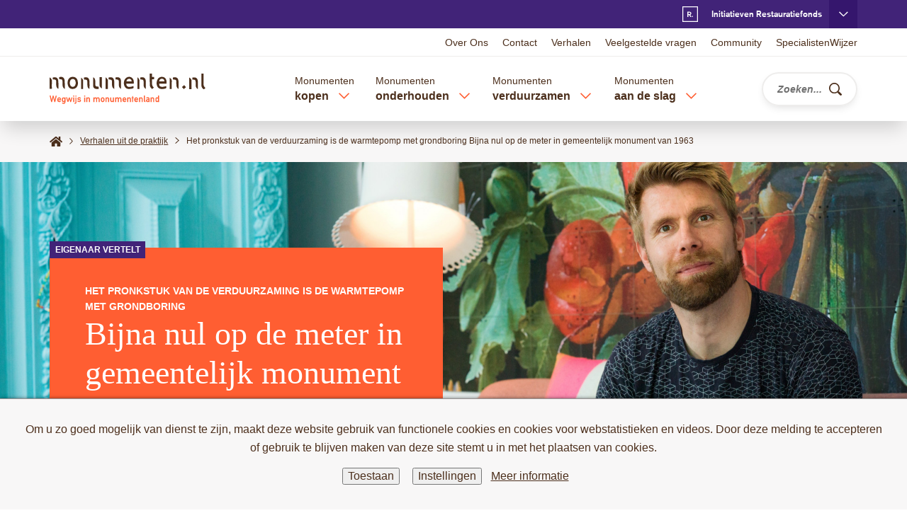

--- FILE ---
content_type: text/html; charset=UTF-8
request_url: https://www.monumenten.nl/verhalen/bijna-nul-op-de-meter-in-gemeentelijk-monument-van-1963
body_size: 272244
content:


<!DOCTYPE html>
<html lang="nl" dir="ltr" prefix="og: https://ogp.me/ns#">
  <head>
    <meta charset="utf-8" />
<style>/* @see https://github.com/aFarkas/lazysizes#broken-image-symbol */.js img.lazyload:not([src]) { visibility: hidden; }/* @see https://github.com/aFarkas/lazysizes#automatically-setting-the-sizes-attribute */.js img.lazyloaded[data-sizes=auto] { display: block; width: 100%; }</style>
<meta name="description" content="Een woning in de stijl van Gerrit Rietveld bezichtigen? Achter in de rij aansluiten alstublieft. De moed zonk Pim in de schoenen. Tót hij een aantal weken later nummer twee in de rij was; op één na, waren de andere gegadigden afgehaakt, omdat het een monument was. Door de monumentale status lieten Pim en zijn vrouw zich niet weerhouden. Ze deelden hun restauratie- en verduurzamingsplan met de verkoper en deden een bod. Sinds eind 2018 wonen ze er, samen met hun twee dochters van vier en acht jaar." />
<link rel="canonical" href="https://www.monumenten.nl/verhalen/bijna-nul-op-de-meter-in-gemeentelijk-monument-van-1963" />
<meta property="og:site_name" content="Monumenten.nl" />
<meta property="og:type" content="article" />
<meta property="og:url" content="https://www.monumenten.nl/verhalen/bijna-nul-op-de-meter-in-gemeentelijk-monument-van-1963" />
<meta property="og:title" content="Bijna nul op de meter in gemeentelijk monument van 1963" />
<meta property="og:description" content="Een woning in de stijl van Gerrit Rietveld bezichtigen? Achter in de rij aansluiten alstublieft. De moed zonk Pim in de schoenen. Tót hij een aantal weken later nummer twee in de rij was; op één na, waren de andere gegadigden afgehaakt, omdat het een monument was. Door de monumentale status lieten Pim en zijn vrouw zich niet weerhouden. Ze deelden hun restauratie- en verduurzamingsplan met de verkoper en deden een bod. Sinds eind 2018 wonen ze er, samen met hun twee dochters van vier en acht jaar." />
<meta property="og:image" content="https://www.monumenten.nl16796 (3).jpg" />
<meta property="og:image:url" content="https://www.monumenten.nl16796 (3).jpg" />
<meta property="og:image:type" content="png" />
<meta property="og:image:width" content="1200" />
<meta property="og:image:alt" content="Pim" />
<meta property="og:locale" content="nl" />
<meta property="article:published_time" content="2022-05-27T09:44:21+02:00" />
<meta property="article:modified_time" content="2023-03-23T12:11:57+01:00" />
<meta name="twitter:card" content="summary_large_image" />
<meta name="twitter:description" content="Een woning in de stijl van Gerrit Rietveld bezichtigen? Achter in de rij aansluiten alstublieft. De moed zonk Pim in de schoenen. Tót hij een aantal weken later nummer twee in de rij was; op één na, waren de andere gegadigden afgehaakt, omdat het een monument was. Door de monumentale status lieten Pim en zijn vrouw zich niet weerhouden. Ze deelden hun restauratie- en verduurzamingsplan met de verkoper en deden een bod. Sinds eind 2018 wonen ze er, samen met hun twee dochters van vier en acht jaar." />
<meta name="twitter:title" content="Bijna nul op de meter in gemeentelijk monument van 1963 | Monumenten.nl" />
<meta name="twitter:site" content="@monumenten_nl" />
<meta name="twitter:site:id" content="140861582" />
<meta name="twitter:image:alt" content="Pim" />
<meta name="twitter:image" content="https://www.monumenten.nl16796 (3).jpg" />
<meta name="Generator" content="Drupal 10 (https://www.drupal.org)" />
<meta name="MobileOptimized" content="width" />
<meta name="HandheldFriendly" content="true" />
<meta name="viewport" content="width=device-width, initial-scale=1.0" />
<script type="application/ld+json">{
    "@context": "https://schema.org",
    "@graph": [
        {
            "@type": "Article",
            "name": "Bijna nul op de meter in gemeentelijk monument van 1963",
            "headline": "Bijna nul op de meter in gemeentelijk monument van 1963 | Monumenten.nl",
            "about": "Verduurzamen",
            "description": "Een woning in de stijl van Gerrit Rietveld bezichtigen? Achter in de rij aansluiten alstublieft. De moed zonk Pim in de schoenen. Tót hij een aantal weken later nummer twee in de rij was; op één na, waren de andere gegadigden afgehaakt, omdat het een monument was. Door de monumentale status lieten Pim en zijn vrouw zich niet weerhouden. Ze deelden hun restauratie- en verduurzamingsplan met de verkoper en deden een bod. Sinds eind 2018 wonen ze er, samen met hun twee dochters van vier en acht jaar.",
            "image": {
                "@type": "ImageObject",
                "url": "16796 (3).jpg"
            },
            "datePublished": "2022-05-27T09:44:21+0200",
            "dateModified": "2023-03-23T12:11:57+0100",
            "author": {
                "@type": "Organization",
                "name": "Monumenten.nl",
                "url": "https://monumenten.nl",
                "logo": {
                    "@type": "ImageObject",
                    "url": "https://www.monumenten.nl/themes/monumenten/logo-social.png",
                    "width": "230",
                    "height": "50"
                }
            },
            "publisher": {
                "@type": "Organization",
                "@id": "https://monumenten.nl",
                "name": "Monumenten.nl",
                "url": "https://monumenten.nl",
                "logo": {
                    "@type": "ImageObject",
                    "url": "https://www.monumenten.nl/themes/monumenten/logo-social.png",
                    "width": "230",
                    "height": "50"
                }
            },
            "mainEntityOfPage": "https://www.monumenten.nl/verhalen/bijna-nul-op-de-meter-in-gemeentelijk-monument-van-1963"
        }
    ]
}</script>
<link rel="icon" href="/themes/monumenten/favicon.ico" type="image/vnd.microsoft.icon" />

    <title>Bijna nul op de meter in gemeentelijk monument van 1963 | Monumenten.nl</title>
      <style media="screen">
        body{margin:0}.cc-window{background-color:transparent!important;padding:0!important;line-height:1.625;font-family:Arial,Helvetica,"Nimbus Sans L",sans-serif;color:#4c2f1c}.fonts-loaded .cc-window{font-family:"Open Sans",sans-serif}html.cc-overlay-open body{overflow:hidden}.cc-message-wrapper{background-color:#f8f7f7;border-top:1px solid #989494;-webkit-transition:top .2s ease;transition:top .2s ease;padding:2rem}html.cc-window-hidden .cc-message-wrapper{top:20rem}.cc-message-wrapper .cc-btn{margin:.5rem}.cc-message-wrapper .cc-close{display:none}.cc-layout{background-color:#f8f7f7;width:100vw;height:100vh;top:100vh;-webkit-transition:top .2s ease;transition:top .2s ease;overflow:scroll;padding:5rem 5vw 10rem 5vw}html.cc-overlay-open .cc-layout{visibility:visible}html.cc-overlay-open body{overflow:hidden}.cc-close-overlay{border:none;-ms-touch-action:manipulation;touch-action:manipulation;cursor:pointer;white-space:nowrap;border-radius:0;-webkit-user-select:none;-moz-user-select:none;-ms-user-select:none;user-select:none;background-color:transparent;padding:0;margin-left:auto;display:block;text-indent:-9999rem;top:3rem;right:3rem;width:2rem;height:2rem;background-repeat:no-repeat;background-image:url(../images/close-orange.svg);margin-bottom:2rem}.cc-more-info{max-width:1266.66667px;margin-left:auto;margin-right:auto}.cc-user-settings .inner{max-width:1266.66667px;margin-left:auto;margin-right:auto}.cc-user-settings .right{margin:-.5rem;padding-top:2rem}.cc-user-settings p{margin-top:0;text-align:start}.cc-user-settings .cc-btn{margin:.5rem}.cc-options-list{list-style:none;padding:0;margin-top:3rem}.cc-options-list legend{display:none}.cc-options-list label{margin-left:0}.cc-options-list .cc-title{font-weight:inherit}.cc-options-list .cc-mandatory{opacity:.6}.cc-buttons{padding-top:1rem}.cc-btn:focus:focus-visible{--outline-animation--offset-end:-.5rem}.lg-cookiecontrol-placeholder{font-size:16px;font-size:1.6rem;line-height:1.625;background-color:#f8f7f7;text-align:center;padding:1rem}.lg-cookiecontrol-placeholder .cc-adjust-settings{border:none;-ms-touch-action:manipulation;touch-action:manipulation;cursor:pointer;white-space:nowrap;border-radius:0;-webkit-user-select:none;-moz-user-select:none;-ms-user-select:none;user-select:none;background-color:transparent;padding:0;text-decoration:underline;color:#ff5e32;white-space:normal}.lg-cookiecontrol-placeholder .cc-adjust-settings:focus,.lg-cookiecontrol-placeholder .cc-adjust-settings:hover{text-decoration:none}.lg-cookiecontrol-placeholder+iframe{background-color:#000}.front-header .front-header-image img{width:100%}.front-header .front-header-search-and-links .front-search{padding-top:2rem;padding-bottom:2rem;background-color:#4c2f1c;color:#fff;-webkit-box-shadow:0 0 .6rem 0 rgba(0,0,0,.16),0 1.5rem 2.5rem -.5rem rgba(0,0,0,.16);box-shadow:0 0 .6rem 0 rgba(0,0,0,.16),0 1.5rem 2.5rem -.5rem rgba(0,0,0,.16);position:relative;z-index:2}.front-header .front-header-search-and-links .front-search .page-title{padding-bottom:.35em}.front-header .front-header-search-and-links .front-search .subtitle{margin-bottom:2rem}.front-header .front-header-search-and-links .front-search .block-content{display:-webkit-box;display:-ms-flexbox;display:flex;-webkit-box-orient:vertical;-webkit-box-direction:normal;-ms-flex-direction:column;flex-direction:column}.front-header .front-header-search-and-links .front-search .block-content .microcopy{font-size:1.2rem;font-style:italic;margin-right:5rem;display:-webkit-box;display:-ms-flexbox;display:flex;-webkit-box-pack:end;-ms-flex-pack:end;justify-content:flex-end;-webkit-box-ordinal-group:2;-ms-flex-order:1;order:1}.front-header .front-header-search-and-links .front-search .block-content .microcopy span.text{display:block;margin-top:1.3rem;margin-right:1rem}.front-header .front-header-search-and-links .front-search .block-content .microcopy span.icon{display:block;margin-top:.4rem}.front-header .front-header-search-and-links .front-search .block-content .btn-orange,.front-header .front-header-search-and-links .front-search .block-content .cc-btn{-ms-flex-negative:0;flex-shrink:0}.front-header .front-header-search-and-links .front-icon-links{background-color:#fff;-webkit-box-shadow:0 0 .6rem 0 rgba(0,0,0,.16),0 1.5rem 2.5rem -.5rem rgba(0,0,0,.16);box-shadow:0 0 .6rem 0 rgba(0,0,0,.16),0 1.5rem 2.5rem -.5rem rgba(0,0,0,.16);padding-left:2rem}.front-header .front-header-search-and-links .front-icon-links .block-title{margin-bottom:2rem}.front-header .front-header-search-and-links .front-icon-links ul.icon-links li+li{margin-top:.3rem;border-top:.1rem solid #eeedec;padding-top:1rem}.front-header .front-header-search-and-links .front-icon-links ul.icon-links li a{text-decoration:none;-webkit-box-align:center;-ms-flex-align:center;align-items:center;font-weight:600;width:100%;line-height:2.2rem}.front-header .front-header-search-and-links .front-icon-links ul.icon-links li a:focus,.front-header .front-header-search-and-links .front-icon-links ul.icon-links li a:hover{text-decoration:underline}.front-header .front-header-search-and-links .front-icon-links ul.icon-links li a span.icon{margin-left:auto;color:#ff5e32}.front-header .front-header-search-and-links .front-icon-links .field--name-field-icon{width:4.5rem;height:4.5rem}.front-header .front-header-search-and-links .front-icon-links .field--name-field-icon .field__item{margin-top:0}.front-header .front-header-search-and-links .front-icon-links .field--name-field-icon img{max-height:4.5rem}.front-header .front-microcopy-list{margin-top:4rem}.front-header .front-microcopy-list ul.microcopy{margin-top:-1rem}.front-header .front-microcopy-list ul.microcopy li{margin-top:1rem;display:-webkit-box;display:-ms-flexbox;display:flex}.front-header .front-microcopy-list ul.microcopy li span.icon{display:-webkit-inline-box;display:-ms-inline-flexbox;display:inline-flex;-webkit-box-align:baseline;-ms-flex-align:baseline;align-items:baseline;color:#ff5e32;-ms-flex-negative:0;flex-shrink:0;margin-right:.2rem}.site-logo a{display:block}button.main-navigation-toggler{-webkit-box-flex:0;-ms-flex:0 0 auto;flex:0 0 auto;width:3.2rem;height:3.2rem;color:#ff5e32}button.main-navigation-toggler .text{position:absolute!important;height:0;width:0;overflow:hidden;clip:rect(1px,1px,1px,1px);white-space:nowrap}button.sub-menu-toggler{-webkit-box-flex:0;-ms-flex:0 0 auto;flex:0 0 auto;-webkit-box-pack:center;-ms-flex-pack:center;justify-content:center}button.sub-menu-toggler svg{fill:#ff5e32}button.sub-menu-toggler .text{overflow:visible}.page-header-connection{min-height:calc(0px + 4rem);background-color:#412378;color:#fff;overflow:hidden}html.header-io-active .page-header-connection{min-height:calc(0px + 3.6rem)}.page-header-connection .nrf-connection-header-inner{margin-left:calc(-50vw + 50%);margin-right:calc(-50vw + 50%);padding-left:calc(50vw - 50%);padding-right:calc(50vw - 50%);background-color:#35166d;font-size:14px;font-size:1.4rem;line-height:1.625}.page-header-connection .nrf-connection-header-inner:not(.open){display:none}.page-header-connection .initiative>.visual{-webkit-box-flex:0;-ms-flex:0 0 auto;flex:0 0 auto;margin-right:2rem}.page-header-connection .initiative>.textual{width:100%;-webkit-box-flex:1;-ms-flex:1 1 auto;flex:1 1 auto;display:-webkit-box;display:-ms-flexbox;display:flex;-webkit-box-orient:vertical;-webkit-box-direction:normal;-ms-flex-direction:column;flex-direction:column;-webkit-box-pack:justify;-ms-flex-pack:justify;justify-content:space-between}.page-header-connection .initiative-restauratiefonds svg{margin-top:-.3rem}.page-header-connection .tm-toggler{border:none;-ms-touch-action:manipulation;touch-action:manipulation;cursor:pointer;white-space:nowrap;border-radius:0;-webkit-user-select:none;-moz-user-select:none;-ms-user-select:none;user-select:none;background-color:transparent;padding:0;font-size:12px;font-size:1.2rem;line-height:1.625;color:#fff;font-weight:600;font-family:"Basic Commercial W01",Arial,Helvetica,"Nimbus Sans L",sans-serif;display:-webkit-box;display:-ms-flexbox;display:flex;-ms-flex-wrap:wrap;flex-wrap:wrap;-webkit-box-align:center;-ms-flex-align:center;align-items:center;height:calc(0px + 4rem);padding:0;margin-left:auto}html.header-io-active .page-header-connection .tm-toggler{height:calc(0px + 3.6rem)}.page-header-connection .tm-toggler.tm-toggler-default .suffix{display:none}.page-header-connection .tm-toggler.tm-toggler-default:before{content:"";display:inline-block;background-repeat:no-repeat;background-size:2.2rem 2.2rem;background-position:center center;padding:0;width:2.2rem;height:2.2rem;background-image:url(../images/logo-nrf-icon-white.svg);margin-right:1rem}.page-header-connection .tm-toggler.tm-toggler-default:after{content:"";display:inline-block;background-repeat:no-repeat;background-size:1.3rem .8rem;background-position:center center;padding:0;width:1.3rem;height:.8rem;background-image:url(../images/chevron-down-white.svg);background-color:#35166d;margin-left:1rem}.page-header-connection .tm-toggler.tm-toggler-default:after,.page-header-connection .tm-toggler.tm-toggler-default:before{width:calc(0px + 4rem);height:calc(0px + 4rem)}html.header-io-active .page-header-connection .tm-toggler.tm-toggler-default:after,html.header-io-active .page-header-connection .tm-toggler.tm-toggler-default:before{width:calc(0px + 3.6rem)}html.header-io-active .page-header-connection .tm-toggler.tm-toggler-default:after,html.header-io-active .page-header-connection .tm-toggler.tm-toggler-default:before{height:calc(0px + 3.6rem)}.page-header-connection .tm-toggler.tm-toggler-default.open:after{-webkit-transform:rotate(180deg);transform:rotate(180deg)}.menu-open .page-header-connection .tm-toggler.tm-toggler-default{display:none}.page-header-connection .tm-toggler.tm-toggler-extra:after{content:"";display:inline-block;background-repeat:no-repeat;background-size:1.2rem 1.2rem;background-position:center center;padding:0;width:1.2rem;height:1.2rem;background-image:url(../images/close-white.svg);margin-left:1rem}.page-header-connection .tm-toggler.tm-toggler-extra .text{position:absolute!important;height:0;width:0;overflow:hidden;clip:rect(1px,1px,1px,1px);white-space:nowrap}.page-header-connection a{-webkit-transition:all .2s ease;transition:all .2s ease;color:#fff;text-decoration:none}.page-header-connection a:focus,.page-header-connection a:hover{color:#fff}.page-header-connection a.is-active{color:#fff}.page-header-connection a:focus,.page-header-connection a:hover{text-decoration:underline}.page-header-connection a.lnk-ext{font-weight:700}header.page-header{position:fixed;left:0;right:0;z-index:30;background-color:#fff;-webkit-box-shadow:0 1.5rem 2.5rem -.5rem rgba(0,0,0,.16);box-shadow:0 1.5rem 2.5rem -.5rem rgba(0,0,0,.16)}body.toolbar-tray-open.toolbar-vertical.toolbar-fixed header.page-header{left:calc(0px + 15rem)}header.page-header+*{margin-top:calc(0px + 17rem)}html.header-io-active header.page-header+*{margin-top:calc(0px + 10.8rem)}header.page-header{display:-webkit-box;display:-ms-flexbox;display:flex;-webkit-box-orient:vertical;-webkit-box-direction:normal;-ms-flex-direction:column;flex-direction:column}header.page-header>*{-ms-flex-negative:0;flex-shrink:0}header.page-header .region-header-top{-webkit-box-ordinal-group:0;-ms-flex-order:-1;order:-1}html.header-io-active header.page-header .region-header-top{-webkit-box-ordinal-group:2;-ms-flex-order:1;order:1}html.header-io-active:not(.div-main-navigation-0-open) header.page-header .region-header-top{display:none}header.page-header .page-header-connection{-webkit-box-ordinal-group:-1;-ms-flex-order:-2;order:-2}.region-header{background-color:#fff}html:not(.header-io-active) .region-header{border-top:.1rem solid #eeedec}.region-header-inner{min-height:calc(0px + 9.1rem);display:-webkit-box;display:-ms-flexbox;display:flex;-webkit-box-align:center;-ms-flex-align:center;align-items:center}html.header-io-active .region-header-inner{min-height:calc(0px + 7.2rem)}.region-header-inner .block-system-branding-block{-webkit-box-flex:0;-ms-flex:0 0 auto;flex:0 0 auto;margin-right:auto}.region-header-inner nav.menu--main{-webkit-box-flex:0;-ms-flex:0 1 auto;flex:0 1 auto}.region-header-inner nav.menu--main.contextual-region{position:static}html.header-io-active .region-header-inner>.block-monumenten-search{margin-left:2rem}.region-header-inner>.block-monumenten-search #search-in-header{display:-webkit-box;display:-ms-flexbox;display:flex}html.header-io-active body.js-search-open .region-header-inner>.block-monumenten-search{margin-left:0;width:100%}nav.menu--main{min-width:1px;-webkit-box-flex:0;-ms-flex:0 1 auto;flex:0 1 auto;display:-webkit-box;display:-ms-flexbox;display:flex;-webkit-box-align:center;-ms-flex-align:center;align-items:center}nav.menu--main>ul.menu{min-width:1px;-webkit-box-flex:0;-ms-flex:0 1 auto;flex:0 1 auto;display:-webkit-box;display:-ms-flexbox;display:flex}nav.menu--main>ul.menu>li{-ms-flex-negative:0;flex-shrink:0}html.no-touch nav.menu--main>ul.menu>li:after{display:none;content:"";width:calc(100% + 20rem);margin:-4rem -10rem 0 -10rem;position:relative;height:10rem;z-index:5;border-radius:calc(50% + 15rem) calc(50% + 15rem) 0 0}html.no-touch nav.menu--main>ul.menu>li:hover:after{display:block}nav.menu--main>ul.menu>li>.menu_link_content{opacity:0;-webkit-transition:opacity .2s ease .2s;transition:opacity .2s ease .2s;z-index:-1}nav.menu--main>ul.menu>li>.menu_link_content>.inner{display:none}nav.menu--main>ul.menu>li.open>.menu_link_content,nav.menu--main>ul.menu>li:hover>.menu_link_content{opacity:1}nav.menu--main>ul.menu>li.open>.menu_link_content>.inner,nav.menu--main>ul.menu>li:hover>.menu_link_content>.inner{display:block}html.no-touch nav.menu--main>ul.menu>li .sub-menu-toggler.open{background-color:#4c2f1c;-webkit-transition:all .2s ease;transition:all .2s ease;border-radius:50%}html.no-touch nav.menu--main>ul.menu>li .sub-menu-toggler.open:before{content:"";display:block;width:2rem;height:1.5rem;background-image:url(../images/close-white.svg);background-size:.8rem .8rem;background-repeat:no-repeat;background-position:center center;position:relative;top:.2rem}html.no-touch nav.menu--main>ul.menu>li .sub-menu-toggler.open svg{display:none}html.no-touch nav.menu--main>ul.menu>li .sub-menu-toggler.open:hover{background-color:#ff5e32}html.no-touch nav.menu--main>ul.menu>li:hover .sub-menu-toggler:not(.open){pointer-events:none}html.header-io-active header.page-header ul.overflow-items [data-tm-element]:not(.open) .menu_link_content{display:none}html.header-io-active[class*=li-main-sub-navigation-] header.page-header ul.overflow-items>:not(.open){display:none}html:not(.header-io-active) button.main-navigation-toggler{-webkit-box-ordinal-group:0;-ms-flex-order:-1;order:-1;visibility:hidden;z-index:-10}html.header-io-active.div-main-navigation-0-open body{overflow:hidden}html.header-io-active.div-main-navigation-0-open header.page-header{height:100%;overflow-y:auto;-webkit-overflow-scrolling:touch}html.header-io-active header.page-header>.overflow-container{position:relative;width:calc(100% - 10vw);max-width:1140px;margin-left:auto;margin-right:auto}html.header-io-active header.page-header>.overflow-container ul.overflow-items{width:100%}html.header-io-active header.page-header>.overflow-container ul.overflow-items .sub-menu-toggler{height:2.6rem;-webkit-box-pack:end;-ms-flex-pack:end;justify-content:flex-end;-webkit-box-align:center;-ms-flex-align:center;align-items:center;padding-right:.8rem;position:relative;z-index:1}html.header-io-active header.page-header>.overflow-container ul.overflow-items .menu_link_content{width:100%}html.header-io-active header.page-header>.overflow-container ul.overflow-items>li{display:-webkit-box;display:-ms-flexbox;display:flex;-ms-flex-wrap:wrap;flex-wrap:wrap}html.header-io-active header.page-header>.overflow-container ul.overflow-items>li>a{width:calc(100% - 2.6rem)}html.header-io-active header.page-header>.overflow-container ul.overflow-items>li>span{width:0;white-space:nowrap}html.header-io-active header.page-header>.overflow-container ul.overflow-items>li>span+.sub-menu-toggler{-webkit-box-flex:1;-ms-flex-positive:1;flex-grow:1}html.header-io-active header.page-header>.overflow-container ul.overflow-items>li>ul{width:100%}html.header-io-active header.page-header>.overflow-container ul.overflow-items>li:not(.open) .sub-menu-toggler{width:2.6rem}html.header-io-active header.page-header>.overflow-container ul.overflow-items>li:not(.open) .sub-menu-toggler .text{position:absolute!important;height:0;width:0;overflow:hidden;clip:rect(1px,1px,1px,1px);white-space:nowrap}html.header-io-active header.page-header>.overflow-container ul.overflow-items>li.open>a,html.header-io-active header.page-header>.overflow-container ul.overflow-items>li.open>span{display:none}html.header-io-active header.page-header>.overflow-container ul.overflow-items>li.open .sub-menu-toggler{width:100%}html.header-io-active header.page-header>.overflow-container ul.overflow-items>li.open .sub-menu-toggler span.text{-webkit-box-ordinal-group:2;-ms-flex-order:1;order:1;text-align:left;margin-right:0}html.header-io-active header.page-header>.overflow-container ul.overflow-items>li.open .sub-menu-toggler span.svg-use--wrapper{margin-right:1rem;-webkit-transform:rotate(180deg);transform:rotate(180deg)}html.header-io-active header.page-header>.overflow-container ul.overflow-items>li{margin-top:1.5rem;margin-bottom:1.5rem}html.header-io-active header.page-header>.overflow-container ul.overflow-items>li>a,html.header-io-active header.page-header>.overflow-container ul.overflow-items>li>span{font-weight:600}html.header-io-active header.page-header>.overflow-container ul.overflow-items>li .part-first{display:none}html.header-io-active header.page-header>.overflow-container ul.overflow-items>li ::first-letter{text-transform:uppercase}html.header-io-active header.page-header>.overflow-container ul.overflow-items a{text-decoration:none}html.header-io-active header.page-header>.overflow-container ul.overflow-items .menu_link_content{padding-top:2rem;border-top:.1rem solid #eeedec;margin-top:2rem}html.header-io-active header.page-header>.overflow-container ul.overflow-items .menu_link_content .layout>*+*{margin-top:3rem}html.header-io-active header.page-header>.overflow-container ul.overflow-items .menu_link_content .layout nav>*+*{margin-top:2rem}.front-header .front-header-search-and-links .front-icon-links html.header-io-active header.page-header>.overflow-container ul.overflow-items .menu_link_content .layout nav .block-title,html.header-io-active header.page-header>.overflow-container ul.overflow-items .menu_link_content .layout nav .content-label,html.header-io-active header.page-header>.overflow-container ul.overflow-items .menu_link_content .layout nav .front-header .front-header-search-and-links .front-icon-links .block-title{margin-bottom:.7rem}html.header-io-active header.page-header>.overflow-container ul.overflow-items .menu_link_content .layout nav ul.menu li+li{margin-top:.5rem}html.header-io-active header.page-header>.overflow-container ul.overflow-items .menu_link_content .layout nav svg{fill:#ff5e32}.field--name-field-quick-links{background-color:#f8f7f7;padding:2rem;-webkit-box-shadow:0 1.5rem 2.5rem -.5rem rgba(0,0,0,.16);box-shadow:0 1.5rem 2.5rem -.5rem rgba(0,0,0,.16)}.field--name-field-quick-links ul li+li{margin-top:1rem;border-top:.1rem solid #d7d4d4;padding-top:1rem}.field--name-field-quick-links a{font-weight:600}.field--name-field-quick-links a svg{fill:#ff5e32}nav.menu--main a{text-decoration:none;-webkit-transition:all .2s ease;transition:all .2s ease;color:currentColor}nav.menu--main a:focus,nav.menu--main a:hover{color:#ff5e32}nav.menu--main a.is-active{color:#ff5e32}nav.menu--main ul.menu>li>a:hover{-webkit-transition:all .2s ease;transition:all .2s ease;background:repeating-linear-gradient(to top,transparent 0,transparent 10%,rgba(255,94,50,.1) 10%,rgba(255,94,50,.1) calc(10% + .6rem),transparent calc(10% + .6rem),transparent 10rem)}nav.menu--main button.sub-menu-toggler .text{position:absolute!important;height:0;width:0;overflow:hidden;clip:rect(1px,1px,1px,1px);white-space:nowrap}nav.menu--main>ul{display:-webkit-box;display:-ms-flexbox;display:flex}nav.menu--main>ul>li{height:calc(0px + 9.1rem);padding-top:1.8rem}html.header-io-active nav.menu--main>ul>li{height:calc(0px + 7.2rem)}nav.menu--main>ul>li:not(:last-child){padding-right:1.5rem}nav.menu--main>ul>li:not(:first-child){padding-left:1.5rem}nav.menu--main>ul>li>a:before,nav.menu--main>ul>li>span:before{content:"";display:block;width:100%;height:.5rem;background-color:transparent;position:relative;top:6.8rem}nav.menu--main>ul>li.open>a:before,nav.menu--main>ul>li.open>span:before,nav.menu--main>ul>li:hover>a:before,nav.menu--main>ul>li:hover>span:before{-webkit-transition:background-color .2s ease .2s;transition:background-color .2s ease .2s;background-color:#ff5e32}nav.menu--main>ul>li.open>.sub-menu-toggler svg,nav.menu--main>ul>li:hover>.sub-menu-toggler svg{-webkit-transform:rotate(-90deg);transform:rotate(-90deg);-webkit-transition:-webkit-transform 0s .2s;transition:-webkit-transform 0s .2s;transition:transform 0s .2s;transition:transform 0s .2s,-webkit-transform 0s .2s}nav.menu--main>ul>li>a>span:nth-child(1),nav.menu--main>ul>li>span>span:nth-child(1){display:block;font-size:14px;font-size:1.4rem;line-height:1.625}nav.menu--main>ul>li>a>span:nth-child(2),nav.menu--main>ul>li>span>span:nth-child(2){display:inline-block;font-weight:700;position:relative;top:-.2rem;z-index:1}nav.menu--main>ul>li .sub-menu-toggler{width:2rem;height:2rem;margin-left:.75rem}nav.menu--main>ul>li .sub-menu-toggler svg{-webkit-transform:rotate(90deg);transform:rotate(90deg)}nav.menu--main>ul>li>.menu_link_content{position:absolute;top:100%;left:0;right:0;z-index:10}nav.menu--main>ul>li>.menu_link_content:before{content:"";display:block;position:absolute;width:100vw;height:100%;left:calc(-50vw + 50%);background-color:#fff;-webkit-box-shadow:0 1.5rem 2.5rem -.5rem rgba(0,0,0,.16);box-shadow:0 1.5rem 2.5rem -.5rem rgba(0,0,0,.16);z-index:-1}nav.menu--main>ul>li>.menu_link_content .layout{border-top:.1rem solid #eeedec;display:-webkit-box;display:-ms-flexbox;display:flex;-webkit-box-align:start;-ms-flex-align:start;align-items:flex-start;-webkit-box-pack:justify;-ms-flex-pack:justify;justify-content:space-between}nav.menu--main>ul>li>.menu_link_content .layout>.field--name-field-quick-links{width:25%}nav.menu--main>ul>li>.menu_link_content .layout>nav{width:70%;display:-webkit-box;display:-ms-flexbox;display:flex;-ms-flex-wrap:wrap;flex-wrap:wrap;margin-left:-1rem;margin-right:-1rem}nav.menu--main>ul>li>.menu_link_content .layout>nav>*{width:calc(33.33333% - 2rem);margin-left:1rem;margin-right:1rem}.front-header .front-header-search-and-links .front-icon-links nav.menu--main>ul>li>.menu_link_content .layout>nav .block-title,nav.menu--main>ul>li>.menu_link_content .layout>nav .content-label,nav.menu--main>ul>li>.menu_link_content .layout>nav .front-header .front-header-search-and-links .front-icon-links .block-title{margin-bottom:1rem}nav.menu--main>ul>li>.menu_link_content .layout>nav ul.menu li+li{margin-top:.5rem}nav.menu--main>ul>li>.menu_link_content .layout>nav svg{fill:#ff5e32}html:not(.header-io-active) .region-header-top .region-header-top-inner{height:calc(0px + 3.9rem);display:-webkit-box;display:-ms-flexbox;display:flex;-webkit-box-pack:end;-ms-flex-pack:end;justify-content:flex-end}html.header-io-active html:not(.header-io-active) .region-header-top .region-header-top-inner{height:calc(0px + 0rem)}.region-header-top nav.menu--header-top{font-size:14px;font-size:1.4rem;line-height:1.625}html.header-io-active .region-header-top nav.menu--header-top{border-top:.1rem solid #eeedec;font-size:16px;font-size:1.6rem;line-height:1.625}html:not(.header-io-active) .region-header-top nav.menu--header-top{display:-webkit-box;display:-ms-flexbox;display:flex;-webkit-box-align:center;-ms-flex-align:center;align-items:center}.region-header-top ul.menu li{-ms-flex-negative:0;flex-shrink:0}.region-header-top ul.menu a{text-decoration:none}.region-header-top ul.menu a:focus,.region-header-top ul.menu a:hover{text-decoration:underline}html.header-io-active .region-header-top ul.menu{padding-top:2rem;padding-bottom:2rem}html.header-io-active .region-header-top ul.menu li+li{margin-top:1.2rem}html:not(.header-io-active) .region-header-top ul.menu{display:-webkit-box;display:-ms-flexbox;display:flex;margin-left:-1rem;margin-right:-1rem}html:not(.header-io-active) .region-header-top ul.menu li{margin-left:1rem;margin-right:1rem}@media (min-width:0) and (max-width:767px){.cc-window{font-size:14px;font-size:1.4rem}.front-header .front-header-search-and-links{margin-top:-14rem}.front-header .front-header-search-and-links .front-search{padding-left:2rem}.front-header .front-header-search-and-links .front-search{padding-right:2rem}.front-header .front-header-search-and-links .front-search .block-content .microcopy{display:none}.front-header .front-header-search-and-links .front-icon-links{padding-top:1.5rem}.front-header .front-header-search-and-links .front-icon-links{padding-right:1.5rem}.front-header .front-header-search-and-links .front-icon-links{padding-bottom:1rem}.front-header .front-microcopy-list ul.microcopy{padding-bottom:4.5rem;border-bottom:.1rem solid #eeedec}.page-header-connection .initiatives-outer{padding-top:2.25rem}.page-header-connection .initiatives-outer>*+*{margin-top:2rem}html:not(.header-io-active) .region-header-inner nav.menu--main{padding-left:2.5rem}html:not(.header-io-active) .region-header-inner>.block-monumenten-search{padding-left:4.5rem}nav.menu--main>ul>li>.menu_link_content .layout{padding-top:2rem}nav.menu--main>ul>li>.menu_link_content .layout{padding-bottom:3.5rem}}@media (min-width:0) and (max-width:479px){.cc-message-wrapper .cc-link{display:block}.front-header .front-header-search-and-links{margin-top:-24rem}.site-logo a img{width:17rem}.page-header-connection .initiative>.visual img{max-width:16rem}.page-header-connection .initiative .body .actions .text{display:none}.page-header-connection .tm-toggler.tm-toggler-default{margin-right:calc(-50vw + 50%)}nav.menu--main>ul.menu{overflow:hidden;width:1px}}@media (min-width:480px){.cc-message-wrapper{padding:3rem}.site-logo a img{width:22rem}.page-header-connection .initiative .body .actions{display:block;margin-top:1rem}}@media (min-width:768px) and (max-width:1023px){.cc-window{font-size:15px;font-size:1.5rem}.front-header .front-header-search-and-links{margin-top:-21rem}.front-header .front-header-search-and-links .front-search{padding-left:3rem}.front-header .front-header-search-and-links .front-search{padding-right:3rem}.front-header .front-header-search-and-links .front-icon-links{padding-top:2.25rem}.front-header .front-header-search-and-links .front-icon-links{padding-right:2.25rem}.front-header .front-header-search-and-links .front-icon-links{padding-bottom:1.5rem}.page-header-connection .initiatives-outer{padding-top:3.375rem}.page-header-connection .initiative{-webkit-box-orient:vertical;-webkit-box-direction:normal;-ms-flex-direction:column;flex-direction:column}html:not(.header-io-active) .region-header-inner nav.menu--main{padding-left:3.75rem}html:not(.header-io-active) .region-header-inner>.block-monumenten-search{padding-left:6.75rem}nav.menu--main>ul>li>.menu_link_content .layout{padding-top:3rem}nav.menu--main>ul>li>.menu_link_content .layout{padding-bottom:5.25rem}}@media (min-width:768px){.cc-layout{padding:20rem 4rem}.cc-close-overlay{position:absolute}.cc-user-settings .inner{display:-webkit-box;display:-ms-flexbox;display:flex}.cc-user-settings .left{width:75%;-webkit-box-ordinal-group:2;-ms-flex-order:1;order:1}.cc-user-settings .right{padding-top:0;margin-right:4rem}.front-header .front-header-search-and-links{display:-webkit-box;display:-ms-flexbox;display:flex;-ms-flex-wrap:wrap;flex-wrap:wrap}.front-header .front-header-search-and-links .front-search{width:56.09756%}.front-header .front-header-search-and-links .front-icon-links{width:47.96748%;margin-top:-2rem;margin-left:auto;padding-left:6rem;position:absolute;right:0}.front-header .front-microcopy-list ul.microcopy{margin-right:-3rem;display:-webkit-box;display:-ms-flexbox;display:flex}.front-header .front-microcopy-list ul.microcopy li{margin-right:3rem}.page-header-connection .initiatives-outer{display:-webkit-box;display:-ms-flexbox;display:flex;-webkit-box-pack:justify;-ms-flex-pack:justify;justify-content:space-between}.page-header-connection .initiatives-outer>*{width:calc(50% - 2vw)}.page-header-connection .initiative{display:-webkit-box;display:-ms-flexbox;display:flex}.page-header-connection .initiative .body{display:-webkit-box;display:-ms-flexbox;display:flex;-webkit-box-orient:vertical;-webkit-box-direction:normal;-ms-flex-direction:column;flex-direction:column;-webkit-box-pack:justify;-ms-flex-pack:justify;justify-content:space-between;height:100%}.page-header-connection .tm-toggler.tm-toggler-extra{display:none}}@media (min-width:768px) and (min-width:0) and (max-width:767px){.page-header-connection .initiatives-outer{padding-bottom:2.25rem}}@media (min-width:768px) and (min-width:768px) and (max-width:1023px){.page-header-connection .initiatives-outer{padding-bottom:3.375rem}}@media (min-width:768px) and (min-width:1024px){.page-header-connection .initiatives-outer{padding-bottom:4.5rem}}@media (min-width:1024px){.cc-window{font-size:16px;font-size:1.6rem}.front-header .front-header-search-and-links{margin-top:-28rem}.front-header .front-header-search-and-links .front-search{padding-left:4rem}.front-header .front-header-search-and-links .front-search{padding-right:4rem}.front-header .front-header-search-and-links .front-search{width:65.79407%}.front-header .front-header-search-and-links .front-icon-links{padding-top:3rem}.front-header .front-header-search-and-links .front-icon-links{padding-right:3rem}.front-header .front-header-search-and-links .front-icon-links{padding-bottom:2rem}.front-header .front-header-search-and-links .front-icon-links{width:31.58813%;position:absolute;right:8.55148%}.page-header-connection .initiatives-outer{padding-top:4.5rem}html:not(.header-io-active) .region-header-inner nav.menu--main{padding-left:5rem}html:not(.header-io-active) .region-header-inner>.block-monumenten-search{padding-left:9rem}nav.menu--main>ul>li>.menu_link_content .layout{padding-top:4rem}nav.menu--main>ul>li>.menu_link_content .layout{padding-bottom:7rem}}@-webkit-keyframes sliding{20%{-webkit-transform:translateY(0);transform:translateY(0)}40%{-webkit-transform:translateY(1.6rem);transform:translateY(1.6rem)}60%{-webkit-transform:translateY(1.6rem);transform:translateY(1.6rem)}80%{-webkit-transform:translateY(0);transform:translateY(0)}}@keyframes sliding{20%{-webkit-transform:translateY(0);transform:translateY(0)}40%{-webkit-transform:translateY(1.6rem);transform:translateY(1.6rem)}60%{-webkit-transform:translateY(1.6rem);transform:translateY(1.6rem)}80%{-webkit-transform:translateY(0);transform:translateY(0)}}@-webkit-keyframes PulseLoader{0%{-webkit-transform:scale(1);transform:scale(1);opacity:1}45%{-webkit-transform:scale(.1);transform:scale(.1);opacity:.7}80%{-webkit-transform:scale(1);transform:scale(1);opacity:1}}@keyframes PulseLoader{0%{-webkit-transform:scale(1);transform:scale(1);opacity:1}45%{-webkit-transform:scale(.1);transform:scale(.1);opacity:.7}80%{-webkit-transform:scale(1);transform:scale(1);opacity:1}}      </style>
      <link rel="stylesheet" media="all" href="/files/css/css_DLiD3gSNcJhS2eQhdXE-SV2GqKdhdbPNMPgCor1_2CM.css?delta=0&amp;language=nl&amp;theme=monumenten&amp;include=[base64]" />
<link rel="stylesheet" media="all" href="/files/css/css__6jl5uGNdeqhVv6lVzSQd0TA-t0XZTpQZMF2saHhQPU.css?delta=1&amp;language=nl&amp;theme=monumenten&amp;include=[base64]" />
<link rel="stylesheet" media="print" href="/files/css/css_q3QYzJaUlPMzYT-vaXrn78nBFOAsts7ykNF13uFgCJs.css?delta=2&amp;language=nl&amp;theme=monumenten&amp;include=[base64]" />
<link rel="stylesheet" media="all" href="/files/css/css_h8_abpCP2jw0rOZevORVoTvCQyBQrjBeA9ju8Wv1YN4.css?delta=3&amp;language=nl&amp;theme=monumenten&amp;include=[base64]" />

    <link type="text/css" rel="stylesheet" href="//fast.fonts.net/cssapi/518512aa-b249-4765-b59c-f882ce864d79.css" />
  </head>
  <body class="path-node page-node-type-story">
        <a href="#main-content" class="visually-hidden focusable skip-link">
      Overslaan en naar de inhoud gaan
    </a>
    <noscript><iframe src="https://www.googletagmanager.com/ns.html?id=GTM-WC8T36"
                  height="0" width="0" style="display:none;visibility:hidden"></iframe></noscript>

      <div class="dialog-off-canvas-main-canvas" data-off-canvas-main-canvas>
    <div id="page-top" class="page">

  <header class="page-header">
      <div class="region region-header">
    <div class="region-inner region-header-inner grid-container">
              
<div id="block-system-branding-block" class="block block-system block-system-branding-block">

    
      
        
    <div class="block-content">
            <h1 class="site-logo">
      <a href="/" title="Go to Monumenten.nl homepage" rel="home">
                  <img src="/themes/monumenten/logo.svg" width="220" height="41" alt="Monumenten.nl homepage" class="site-logo-visual"/>
                          <span class="site-logo-textual visually-hidden">Monumenten.nl</span>
              </a>
    </h1>
        </div>
  
    
</div>
<nav aria-labelledby="block-menu-block-main-menu" id="block-menu-block-main" class="block block-menu navigation menu--main">
            
  <h2 class="visually-hidden" id="block-menu-block-main-menu">Main navigation</h2>
  

        

    <ul class="menu menu-level-0">
            
      <li class="menu-item menu-item--expanded">
                                                <span>          <span class="part-first">Monumenten</span>
          <span class="part-second">kopen</span>
        </span>

                          

  
  
          <div class="menu_link_content menu-link-contentmain view-mode-default menu-dropdown menu-dropdown-0 menu-type-default">
        <div class="inner">
          <div class="layout">
            

  <div class="field field--name-field-quick-links field--type-link field--label-hidden">
    <ul>
              <li>
                    <a href="https://www.monumenten.nl/gids" class="lnk-chevron-right-before">
            
    <span class="icon" style="position: relative; top: 0.09375em;">
  <span class="svg-use--wrapper svg-use--wrapper--chevron-right wrapper--chevron-right" aria-hidden="true">
        <svg focusable="false" class="svg-use svg-use--chevron-right svg--chevron-right" role="img" width="0.5625em" height="0.9375em" xmlns:xlink="http://www.w3.org/1999/xlink">
          <use xlink:href="#chevron-right"></use>
        </svg>
      </span>
</span>
            <span class="text">Gids Monumentaal Wonen</span>
          </a>
        </li>
              <li>
                    <a href="/monumenten-kopen/uw-monument-financieren" class="lnk-chevron-right-before">
            
    <span class="icon" style="position: relative; top: 0.09375em;">
  <span class="svg-use--wrapper svg-use--wrapper--chevron-right wrapper--chevron-right" aria-hidden="true">
        <svg focusable="false" class="svg-use svg-use--chevron-right svg--chevron-right" role="img" width="0.5625em" height="0.9375em" xmlns:xlink="http://www.w3.org/1999/xlink">
          <use xlink:href="#chevron-right"></use>
        </svg>
      </span>
</span>
            <span class="text">Monument aankoop financieren</span>
          </a>
        </li>
              <li>
                    <a href="/verhalen" class="lnk-chevron-right-before">
            
    <span class="icon" style="position: relative; top: 0.09375em;">
  <span class="svg-use--wrapper svg-use--wrapper--chevron-right wrapper--chevron-right" aria-hidden="true">
        <svg focusable="false" class="svg-use svg-use--chevron-right svg--chevron-right" role="img" width="0.5625em" height="0.9375em" xmlns:xlink="http://www.w3.org/1999/xlink">
          <use xlink:href="#chevron-right"></use>
        </svg>
      </span>
</span>
            <span class="text">Laat u inspireren door de verhalen van anderen!</span>
          </a>
        </li>
          </ul>
  </div>

            <nav>
              
  
    
            
                              <div class="menu-group">
                <h3 class="content-label">Handig om te weten</h3>
                          

  
  

                              
                                <ul class="menu menu-level-1">
                          <li class="menu-item">
                              <a href="/monumenten-kopen/waar-moet-u-op-letten-bij-de-aankoop-van-een-monument" class="lnk-chevron-right-before" title="Een monument bezitten is heel bijzonder. Dit zijn de voordelen en spelregels." data-drupal-link-system-path="node/64450">            
    <span class="icon" style="position: relative; top: 0.09375em;">
  <span class="svg-use--wrapper svg-use--wrapper--chevron-right wrapper--chevron-right" aria-hidden="true">
        <svg focusable="false" class="svg-use svg-use--chevron-right svg--chevron-right" role="img" width="0.5625em" height="0.9375em" xmlns:xlink="http://www.w3.org/1999/xlink">
          <use xlink:href="#chevron-right"></use>
        </svg>
      </span>
</span>
            <span class="text">Voor- en nadelen</span>
          </a>

                                

  
  

                  </li>
                      
                              <li class="menu-item menu-item--expanded">
                              <a href="/monumenten-kopen/uw-monument-verzekeren" class="lnk-chevron-right-before" title="Neem bij aankoop, voor de start van een restauratie en na een restauratie uw verzekeringspakket goed onder de loep" data-drupal-link-system-path="node/64452">            
    <span class="icon" style="position: relative; top: 0.09375em;">
  <span class="svg-use--wrapper svg-use--wrapper--chevron-right wrapper--chevron-right" aria-hidden="true">
        <svg focusable="false" class="svg-use svg-use--chevron-right svg--chevron-right" role="img" width="0.5625em" height="0.9375em" xmlns:xlink="http://www.w3.org/1999/xlink">
          <use xlink:href="#chevron-right"></use>
        </svg>
      </span>
</span>
            <span class="text">Verzekeren</span>
          </a>

                                

  
  

                  </li>
                      
                              <li class="menu-item">
                              <a href="https://www.monumenten.nl/veelgestelde-vragen" class="lnk-chevron-right-before">            
    <span class="icon" style="position: relative; top: 0.09375em;">
  <span class="svg-use--wrapper svg-use--wrapper--chevron-right wrapper--chevron-right" aria-hidden="true">
        <svg focusable="false" class="svg-use svg-use--chevron-right svg--chevron-right" role="img" width="0.5625em" height="0.9375em" xmlns:xlink="http://www.w3.org/1999/xlink">
          <use xlink:href="#chevron-right"></use>
        </svg>
      </span>
</span>
            <span class="text">Veelgestelde vragen</span>
          </a>

                                

  
  

                  </li>
                      
                        </ul>
                                    </div>
                          <div class="menu-group">
                <h3 class="content-label">Financiering</h3>
                          

  
  

                              
                                <ul class="menu menu-level-1">
                          <li class="menu-item">
                              <a href="/monumenten-kopen/uw-monument-financieren" class="lnk-chevron-right-before" title="Als u een monumentaal pand wilt kopen zijn er naast aankoopkosten misschien ook kosten voor restauratie of onderhoud. Welke financiële mogelijkheden zijn er?" data-drupal-link-system-path="node/64358">            
    <span class="icon" style="position: relative; top: 0.09375em;">
  <span class="svg-use--wrapper svg-use--wrapper--chevron-right wrapper--chevron-right" aria-hidden="true">
        <svg focusable="false" class="svg-use svg-use--chevron-right svg--chevron-right" role="img" width="0.5625em" height="0.9375em" xmlns:xlink="http://www.w3.org/1999/xlink">
          <use xlink:href="#chevron-right"></use>
        </svg>
      </span>
</span>
            <span class="text">Financiering aankoop</span>
          </a>

                                

  
  

                  </li>
                      
                              <li class="menu-item">
                              <a href="/monumenten-kopen/de-monumentenwacht-geeft-inzicht-in-te-verwachten-kosten" title="Een monument kopen? Dan is het prettig om de weten welk onderhoud u de eerste tijd te wachten staat. Met de Quick Scan van de Monumentenwacht krijgt u hier snel inzicht in" class="lnk-chevron-right-before" data-drupal-link-system-path="node/64551">            
    <span class="icon" style="position: relative; top: 0.09375em;">
  <span class="svg-use--wrapper svg-use--wrapper--chevron-right wrapper--chevron-right" aria-hidden="true">
        <svg focusable="false" class="svg-use svg-use--chevron-right svg--chevron-right" role="img" width="0.5625em" height="0.9375em" xmlns:xlink="http://www.w3.org/1999/xlink">
          <use xlink:href="#chevron-right"></use>
        </svg>
      </span>
</span>
            <span class="text">De Monumentenwacht geeft inzicht in te verwachten kosten</span>
          </a>

                                

  
  

                  </li>
                      
                        </ul>
                                    </div>
                          <div class="menu-group">
                <h3 class="content-label">Aan de slag</h3>
                          

  
  

                              
                                <ul class="menu menu-level-1">
                          <li class="menu-item">
                              <a href="/bedrijven" class="lnk-chevron-right-before">            
    <span class="icon" style="position: relative; top: 0.09375em;">
  <span class="svg-use--wrapper svg-use--wrapper--chevron-right wrapper--chevron-right" aria-hidden="true">
        <svg focusable="false" class="svg-use svg-use--chevron-right svg--chevron-right" role="img" width="0.5625em" height="0.9375em" xmlns:xlink="http://www.w3.org/1999/xlink">
          <use xlink:href="#chevron-right"></use>
        </svg>
      </span>
</span>
            <span class="text">Specialist inschakelen</span>
          </a>

                                

  
  

                  </li>
                      
                              <li class="menu-item">
                              <a href="/partners" class="lnk-chevron-right-before" data-drupal-link-system-path="partners">            
    <span class="icon" style="position: relative; top: 0.09375em;">
  <span class="svg-use--wrapper svg-use--wrapper--chevron-right wrapper--chevron-right" aria-hidden="true">
        <svg focusable="false" class="svg-use svg-use--chevron-right svg--chevron-right" role="img" width="0.5625em" height="0.9375em" xmlns:xlink="http://www.w3.org/1999/xlink">
          <use xlink:href="#chevron-right"></use>
        </svg>
      </span>
</span>
            <span class="text">Kennispartner vinden</span>
          </a>

                                

  
  

                  </li>
                      
                              <li class="menu-item">
                              <a href="https://community.monumenten.nl/" class="lnk-chevron-right-before">            
    <span class="icon" style="position: relative; top: 0.09375em;">
  <span class="svg-use--wrapper svg-use--wrapper--chevron-right wrapper--chevron-right" aria-hidden="true">
        <svg focusable="false" class="svg-use svg-use--chevron-right svg--chevron-right" role="img" width="0.5625em" height="0.9375em" xmlns:xlink="http://www.w3.org/1999/xlink">
          <use xlink:href="#chevron-right"></use>
        </svg>
      </span>
</span>
            <span class="text">Community raadplegen</span>
          </a>

                                

  
  

                  </li>
            
      </ul>
            </div>
      



            </nav>
          </div>
        </div>
      </div>
    
  

              </li>
                
      <li class="menu-item menu-item--expanded">
                                                <span>          <span class="part-first">Monumenten</span>
          <span class="part-second">onderhouden</span>
        </span>

                          

  
  
          <div class="menu_link_content menu-link-contentmain view-mode-default menu-dropdown menu-dropdown-0 menu-type-default">
        <div class="inner">
          <div class="layout">
            

  <div class="field field--name-field-quick-links field--type-link field--label-hidden">
    <ul>
              <li>
                    <a href="/monumenten-onderhouden/de-monumentenwacht-is-er-voor-u" class="lnk-chevron-right-before">
            
    <span class="icon" style="position: relative; top: 0.09375em;">
  <span class="svg-use--wrapper svg-use--wrapper--chevron-right wrapper--chevron-right" aria-hidden="true">
        <svg focusable="false" class="svg-use svg-use--chevron-right svg--chevron-right" role="img" width="0.5625em" height="0.9375em" xmlns:xlink="http://www.w3.org/1999/xlink">
          <use xlink:href="#chevron-right"></use>
        </svg>
      </span>
</span>
            <span class="text">Vraag advies aan de Monumentenwacht</span>
          </a>
        </li>
              <li>
                    <a href="/bedrijven" class="lnk-chevron-right-before">
            
    <span class="icon" style="position: relative; top: 0.09375em;">
  <span class="svg-use--wrapper svg-use--wrapper--chevron-right wrapper--chevron-right" aria-hidden="true">
        <svg focusable="false" class="svg-use svg-use--chevron-right svg--chevron-right" role="img" width="0.5625em" height="0.9375em" xmlns:xlink="http://www.w3.org/1999/xlink">
          <use xlink:href="#chevron-right"></use>
        </svg>
      </span>
</span>
            <span class="text">Vind de specialist die bij u past</span>
          </a>
        </li>
              <li>
                    <a href="/monumenten-onderhouden/wetten-en-regels/wat-mag-u-wel-en-niet-veranderen-aan-een-monument" class="lnk-chevron-right-before">
            
    <span class="icon" style="position: relative; top: 0.09375em;">
  <span class="svg-use--wrapper svg-use--wrapper--chevron-right wrapper--chevron-right" aria-hidden="true">
        <svg focusable="false" class="svg-use svg-use--chevron-right svg--chevron-right" role="img" width="0.5625em" height="0.9375em" xmlns:xlink="http://www.w3.org/1999/xlink">
          <use xlink:href="#chevron-right"></use>
        </svg>
      </span>
</span>
            <span class="text">Vergunning nodig?</span>
          </a>
        </li>
          </ul>
  </div>

            <nav>
              
  
    
            
                              <div class="menu-group">
                <h3 class="content-label">Handig om te weten</h3>
                          

  
  

                              
                                <ul class="menu menu-level-1">
                          <li class="menu-item">
                              <a href="/monumenten-onderhouden/hulp-bij-restauratieplannen" class="lnk-chevron-right-before" title="Hier leest u hoe u veranderingen en restauraties uitvoert zonder de monumentale waarden aan te tasten" data-drupal-link-system-path="node/64533">            
    <span class="icon" style="position: relative; top: 0.09375em;">
  <span class="svg-use--wrapper svg-use--wrapper--chevron-right wrapper--chevron-right" aria-hidden="true">
        <svg focusable="false" class="svg-use svg-use--chevron-right svg--chevron-right" role="img" width="0.5625em" height="0.9375em" xmlns:xlink="http://www.w3.org/1999/xlink">
          <use xlink:href="#chevron-right"></use>
        </svg>
      </span>
</span>
            <span class="text">Hulp bij uw plannen</span>
          </a>

                                

  
  

                  </li>
                      
                              <li class="menu-item menu-item--expanded">
                              <a href="/monumenten-onderhouden/monumentenzorg-nederland" title="Alles over monumentenzorg" class="lnk-chevron-right-before" data-drupal-link-system-path="node/64357">            
    <span class="icon" style="position: relative; top: 0.09375em;">
  <span class="svg-use--wrapper svg-use--wrapper--chevron-right wrapper--chevron-right" aria-hidden="true">
        <svg focusable="false" class="svg-use svg-use--chevron-right svg--chevron-right" role="img" width="0.5625em" height="0.9375em" xmlns:xlink="http://www.w3.org/1999/xlink">
          <use xlink:href="#chevron-right"></use>
        </svg>
      </span>
</span>
            <span class="text">Monumentenzorg</span>
          </a>

                                

  
  

                  </li>
                      
                              <li class="menu-item menu-item--expanded">
                              <a href="/monumenten-onderhouden/wetten-en-regels" class="lnk-chevron-right-before" title="Lees hier met welke verplichtingen, vergunningen en wetten u als eigenaar rekening moet houden." data-drupal-link-system-path="node/64399">            
    <span class="icon" style="position: relative; top: 0.09375em;">
  <span class="svg-use--wrapper svg-use--wrapper--chevron-right wrapper--chevron-right" aria-hidden="true">
        <svg focusable="false" class="svg-use svg-use--chevron-right svg--chevron-right" role="img" width="0.5625em" height="0.9375em" xmlns:xlink="http://www.w3.org/1999/xlink">
          <use xlink:href="#chevron-right"></use>
        </svg>
      </span>
</span>
            <span class="text">Wetten en regels</span>
          </a>

                                

  
  

                  </li>
                      
                              <li class="menu-item">
                              <a href="https://www.monumenten.nl/veelgestelde-vragen#onderhouden--tabs" class="lnk-chevron-right-before">            
    <span class="icon" style="position: relative; top: 0.09375em;">
  <span class="svg-use--wrapper svg-use--wrapper--chevron-right wrapper--chevron-right" aria-hidden="true">
        <svg focusable="false" class="svg-use svg-use--chevron-right svg--chevron-right" role="img" width="0.5625em" height="0.9375em" xmlns:xlink="http://www.w3.org/1999/xlink">
          <use xlink:href="#chevron-right"></use>
        </svg>
      </span>
</span>
            <span class="text">Veelgestelde vragen</span>
          </a>

                                

  
  

                  </li>
                      
                        </ul>
                                    </div>
                          <div class="menu-group">
                <h3 class="content-label">Financiering</h3>
                          

  
  

                              
                                <ul class="menu menu-level-1">
                          <li class="menu-item">
                              <a href="/financiering-voor-uw-monument-subsidie-of-lening" class="lnk-chevron-right-before" data-drupal-link-system-path="node/64341">            
    <span class="icon" style="position: relative; top: 0.09375em;">
  <span class="svg-use--wrapper svg-use--wrapper--chevron-right wrapper--chevron-right" aria-hidden="true">
        <svg focusable="false" class="svg-use svg-use--chevron-right svg--chevron-right" role="img" width="0.5625em" height="0.9375em" xmlns:xlink="http://www.w3.org/1999/xlink">
          <use xlink:href="#chevron-right"></use>
        </svg>
      </span>
</span>
            <span class="text">Wat past bij mij?</span>
          </a>

                                

  
  

                  </li>
                      
                              <li class="menu-item menu-item--expanded">
                              <a href="/monumenten-onderhouden/subsidies" class="lnk-chevron-right-before" title="Hier leest u meer over de verschillende subsidiemogelijkheden die er zijn voor monumenteigenaren" data-drupal-link-system-path="node/64343">            
    <span class="icon" style="position: relative; top: 0.09375em;">
  <span class="svg-use--wrapper svg-use--wrapper--chevron-right wrapper--chevron-right" aria-hidden="true">
        <svg focusable="false" class="svg-use svg-use--chevron-right svg--chevron-right" role="img" width="0.5625em" height="0.9375em" xmlns:xlink="http://www.w3.org/1999/xlink">
          <use xlink:href="#chevron-right"></use>
        </svg>
      </span>
</span>
            <span class="text">Subsidies</span>
          </a>

                                

  
  

                  </li>
                      
                              <li class="menu-item">
                              <a href="/monumenten-onderhouden/leningen-en-hypotheken" class="lnk-chevron-right-before" data-drupal-link-system-path="node/64342">            
    <span class="icon" style="position: relative; top: 0.09375em;">
  <span class="svg-use--wrapper svg-use--wrapper--chevron-right wrapper--chevron-right" aria-hidden="true">
        <svg focusable="false" class="svg-use svg-use--chevron-right svg--chevron-right" role="img" width="0.5625em" height="0.9375em" xmlns:xlink="http://www.w3.org/1999/xlink">
          <use xlink:href="#chevron-right"></use>
        </svg>
      </span>
</span>
            <span class="text">Lenen</span>
          </a>

                                

  
  

                  </li>
                      
                        </ul>
                                    </div>
                          <div class="menu-group">
                <h3 class="content-label">Aan de slag</h3>
                          

  
  

                              
                                <ul class="menu menu-level-1">
                          <li class="menu-item menu-item--expanded">
                              <a href="/monumenten-onderhouden/aan-de-slag/praktische-tips-voor-onderhoud" class="lnk-chevron-right-before" data-drupal-link-system-path="node/64397">            
    <span class="icon" style="position: relative; top: 0.09375em;">
  <span class="svg-use--wrapper svg-use--wrapper--chevron-right wrapper--chevron-right" aria-hidden="true">
        <svg focusable="false" class="svg-use svg-use--chevron-right svg--chevron-right" role="img" width="0.5625em" height="0.9375em" xmlns:xlink="http://www.w3.org/1999/xlink">
          <use xlink:href="#chevron-right"></use>
        </svg>
      </span>
</span>
            <span class="text">Praktische tips voor onderhoud</span>
          </a>

                                

  
  

                  </li>
                      
                              <li class="menu-item">
                              <a href="/monumenten-onderhouden/restauratie-in-9-stappen" class="lnk-chevron-right-before" data-drupal-link-system-path="node/64552">            
    <span class="icon" style="position: relative; top: 0.09375em;">
  <span class="svg-use--wrapper svg-use--wrapper--chevron-right wrapper--chevron-right" aria-hidden="true">
        <svg focusable="false" class="svg-use svg-use--chevron-right svg--chevron-right" role="img" width="0.5625em" height="0.9375em" xmlns:xlink="http://www.w3.org/1999/xlink">
          <use xlink:href="#chevron-right"></use>
        </svg>
      </span>
</span>
            <span class="text">Restauratie in 9 stappen</span>
          </a>

                                

  
  

                  </li>
                      
                              <li class="menu-item menu-item--expanded">
                              <a href="/monumenten-onderhouden/de-monumentenwacht-is-er-voor-u" class="lnk-chevron-right-before" data-drupal-link-system-path="node/64355">            
    <span class="icon" style="position: relative; top: 0.09375em;">
  <span class="svg-use--wrapper svg-use--wrapper--chevron-right wrapper--chevron-right" aria-hidden="true">
        <svg focusable="false" class="svg-use svg-use--chevron-right svg--chevron-right" role="img" width="0.5625em" height="0.9375em" xmlns:xlink="http://www.w3.org/1999/xlink">
          <use xlink:href="#chevron-right"></use>
        </svg>
      </span>
</span>
            <span class="text">Monumentenwacht</span>
          </a>

                                

  
  

                  </li>
            
      </ul>
            </div>
      



            </nav>
          </div>
        </div>
      </div>
    
  

              </li>
                
      <li class="menu-item menu-item--expanded">
                                                <a href="/ontzorgingsprogramma" data-drupal-link-system-path="node/74595">          <span class="part-first">Monumenten</span>
          <span class="part-second">verduurzamen</span>
        </a>

                          

  
  
          <div class="menu_link_content menu-link-contentmain view-mode-default menu-dropdown menu-dropdown-0 menu-type-default">
        <div class="inner">
          <div class="layout">
            

  <div class="field field--name-field-quick-links field--type-link field--label-hidden">
    <ul>
              <li>
                    <a href="/monumenten-verduurzamen/hoe-doet-u-dat/vind-advies" class="lnk-chevron-right-before">
            
    <span class="icon" style="position: relative; top: 0.09375em;">
  <span class="svg-use--wrapper svg-use--wrapper--chevron-right wrapper--chevron-right" aria-hidden="true">
        <svg focusable="false" class="svg-use svg-use--chevron-right svg--chevron-right" role="img" width="0.5625em" height="0.9375em" xmlns:xlink="http://www.w3.org/1999/xlink">
          <use xlink:href="#chevron-right"></use>
        </svg>
      </span>
</span>
            <span class="text">Win advies in</span>
          </a>
        </li>
              <li>
                    <a href="/monumenten-verduurzamen/financier-uw-verduurzaming" class="lnk-chevron-right-before">
            
    <span class="icon" style="position: relative; top: 0.09375em;">
  <span class="svg-use--wrapper svg-use--wrapper--chevron-right wrapper--chevron-right" aria-hidden="true">
        <svg focusable="false" class="svg-use svg-use--chevron-right svg--chevron-right" role="img" width="0.5625em" height="0.9375em" xmlns:xlink="http://www.w3.org/1999/xlink">
          <use xlink:href="#chevron-right"></use>
        </svg>
      </span>
</span>
            <span class="text">Financiering van energiebesparende maatregelen</span>
          </a>
        </li>
              <li>
                    <a href="/ontzorgingsprogramma" class="lnk-chevron-right-before">
            
    <span class="icon" style="position: relative; top: 0.09375em;">
  <span class="svg-use--wrapper svg-use--wrapper--chevron-right wrapper--chevron-right" aria-hidden="true">
        <svg focusable="false" class="svg-use svg-use--chevron-right svg--chevron-right" role="img" width="0.5625em" height="0.9375em" xmlns:xlink="http://www.w3.org/1999/xlink">
          <use xlink:href="#chevron-right"></use>
        </svg>
      </span>
</span>
            <span class="text">Ontzorgingsprogramma Verduurzaming Monumenten</span>
          </a>
        </li>
          </ul>
  </div>

            <nav>
              
  
    
            
                              <div class="menu-group">
                <h3 class="content-label">Handig om te weten</h3>
                          

  
  

                              
                                <ul class="menu menu-level-1">
                          <li class="menu-item menu-item--expanded">
                              <a href="/verduurzamen" class="lnk-chevron-right-before" data-drupal-link-system-path="node/59">            
    <span class="icon" style="position: relative; top: 0.09375em;">
  <span class="svg-use--wrapper svg-use--wrapper--chevron-right wrapper--chevron-right" aria-hidden="true">
        <svg focusable="false" class="svg-use svg-use--chevron-right svg--chevron-right" role="img" width="0.5625em" height="0.9375em" xmlns:xlink="http://www.w3.org/1999/xlink">
          <use xlink:href="#chevron-right"></use>
        </svg>
      </span>
</span>
            <span class="text">Verduurzamen hoe doet u dat?</span>
          </a>

                                

  
  

                  </li>
                      
                              <li class="menu-item">
                              <a href="/monumenten-verduurzamen/aan-de-slag/zien-verduurzamen-doet-verduurzamen" class="lnk-chevron-right-before" data-drupal-link-system-path="node/64624">            
    <span class="icon" style="position: relative; top: 0.09375em;">
  <span class="svg-use--wrapper svg-use--wrapper--chevron-right wrapper--chevron-right" aria-hidden="true">
        <svg focusable="false" class="svg-use svg-use--chevron-right svg--chevron-right" role="img" width="0.5625em" height="0.9375em" xmlns:xlink="http://www.w3.org/1999/xlink">
          <use xlink:href="#chevron-right"></use>
        </svg>
      </span>
</span>
            <span class="text">Hoe doen anderen dat? Inspiratievideo&#039;s</span>
          </a>

                                

  
  

                  </li>
                      
                              <li class="menu-item">
                              <a href="https://www.monumenten.nl/veelgestelde-vragen#duurzaamheid--tabs" class="lnk-chevron-right-before">            
    <span class="icon" style="position: relative; top: 0.09375em;">
  <span class="svg-use--wrapper svg-use--wrapper--chevron-right wrapper--chevron-right" aria-hidden="true">
        <svg focusable="false" class="svg-use svg-use--chevron-right svg--chevron-right" role="img" width="0.5625em" height="0.9375em" xmlns:xlink="http://www.w3.org/1999/xlink">
          <use xlink:href="#chevron-right"></use>
        </svg>
      </span>
</span>
            <span class="text">Veelgestelde vragen</span>
          </a>

                                

  
  

                  </li>
                      
                        </ul>
                                    </div>
                          <div class="menu-group">
                <h3 class="content-label">Financiering</h3>
                          

  
  

                              
                                <ul class="menu menu-level-1">
                          <li class="menu-item">
                              <a href="/monumenten-verduurzamen/financier-uw-verduurzaming" class="lnk-chevron-right-before" data-drupal-link-system-path="node/63476">            
    <span class="icon" style="position: relative; top: 0.09375em;">
  <span class="svg-use--wrapper svg-use--wrapper--chevron-right wrapper--chevron-right" aria-hidden="true">
        <svg focusable="false" class="svg-use svg-use--chevron-right svg--chevron-right" role="img" width="0.5625em" height="0.9375em" xmlns:xlink="http://www.w3.org/1999/xlink">
          <use xlink:href="#chevron-right"></use>
        </svg>
      </span>
</span>
            <span class="text">Duurzaamheid financieren</span>
          </a>

                                

  
  

                  </li>
                      
                              <li class="menu-item">
                              <a href="/monumenten-verduurzamen/zelfscan-duurzaam-monument" class="lnk-chevron-right-before" data-drupal-link-system-path="node/66963">            
    <span class="icon" style="position: relative; top: 0.09375em;">
  <span class="svg-use--wrapper svg-use--wrapper--chevron-right wrapper--chevron-right" aria-hidden="true">
        <svg focusable="false" class="svg-use svg-use--chevron-right svg--chevron-right" role="img" width="0.5625em" height="0.9375em" xmlns:xlink="http://www.w3.org/1999/xlink">
          <use xlink:href="#chevron-right"></use>
        </svg>
      </span>
</span>
            <span class="text">Zelfscan Duurzaam Monument</span>
          </a>

                                

  
  

                  </li>
                      
                        </ul>
                                    </div>
                          <div class="menu-group">
                <h3 class="content-label">Aan de slag</h3>
                          

  
  

                              
                                <ul class="menu menu-level-1">
                          <li class="menu-item">
                              <a href="/monumenten-verduurzamen/hoe-doet-u-dat/aan-de-slag/zelf-aan-de-slag" class="lnk-chevron-right-before" data-drupal-link-system-path="node/65">            
    <span class="icon" style="position: relative; top: 0.09375em;">
  <span class="svg-use--wrapper svg-use--wrapper--chevron-right wrapper--chevron-right" aria-hidden="true">
        <svg focusable="false" class="svg-use svg-use--chevron-right svg--chevron-right" role="img" width="0.5625em" height="0.9375em" xmlns:xlink="http://www.w3.org/1999/xlink">
          <use xlink:href="#chevron-right"></use>
        </svg>
      </span>
</span>
            <span class="text">Dit doet u zelf</span>
          </a>

                                

  
  

                  </li>
                      
                              <li class="menu-item">
                              <a href="/monumenten-verduurzamen/hoe-doet-u-dat/vind-advies" class="lnk-chevron-right-before" data-drupal-link-system-path="node/63475">            
    <span class="icon" style="position: relative; top: 0.09375em;">
  <span class="svg-use--wrapper svg-use--wrapper--chevron-right wrapper--chevron-right" aria-hidden="true">
        <svg focusable="false" class="svg-use svg-use--chevron-right svg--chevron-right" role="img" width="0.5625em" height="0.9375em" xmlns:xlink="http://www.w3.org/1999/xlink">
          <use xlink:href="#chevron-right"></use>
        </svg>
      </span>
</span>
            <span class="text">Vind advies</span>
          </a>

                                

  
  

                  </li>
                      
                              <li class="menu-item">
                              <a href="/gidsverduurzaming" title="Wonen in een monument brengt voordelen én regels met zich mee. De gids Monumentaal wonen verduurzaming legt op eenvoudige wijze uit wat er kan als u wilt gaan verduurzamen." class="lnk-chevron-right-before" data-drupal-link-system-path="node/64435">            
    <span class="icon" style="position: relative; top: 0.09375em;">
  <span class="svg-use--wrapper svg-use--wrapper--chevron-right wrapper--chevron-right" aria-hidden="true">
        <svg focusable="false" class="svg-use svg-use--chevron-right svg--chevron-right" role="img" width="0.5625em" height="0.9375em" xmlns:xlink="http://www.w3.org/1999/xlink">
          <use xlink:href="#chevron-right"></use>
        </svg>
      </span>
</span>
            <span class="text">Download de gratis gids Monumentaal wonen verduurzaming</span>
          </a>

                                

  
  

                  </li>
            
      </ul>
            </div>
      



            </nav>
          </div>
        </div>
      </div>
    
  

              </li>
                
      <li class="menu-item menu-item--expanded">
                                                <span>          <span class="part-first">Monumenten</span>
          <span class="part-second">aan de slag</span>
        </span>

                          

  
  
          <div class="menu_link_content menu-link-contentmain view-mode-default menu-dropdown menu-dropdown-0 menu-type-default">
        <div class="inner">
          <div class="layout">
            

  <div class="field field--name-field-quick-links field--type-link field--label-hidden">
    <ul>
              <li>
                    <a href="https://www.monumenten.nl/monumenten?size=n_12_n" class="lnk-chevron-right-before">
            
    <span class="icon" style="position: relative; top: 0.09375em;">
  <span class="svg-use--wrapper svg-use--wrapper--chevron-right wrapper--chevron-right" aria-hidden="true">
        <svg focusable="false" class="svg-use svg-use--chevron-right svg--chevron-right" role="img" width="0.5625em" height="0.9375em" xmlns:xlink="http://www.w3.org/1999/xlink">
          <use xlink:href="#chevron-right"></use>
        </svg>
      </span>
</span>
            <span class="text">Naar alle monumenten</span>
          </a>
        </li>
              <li>
                    <a href="https://www.monumenten.nl/specialistenwijzer?size=n_12_n" class="lnk-chevron-right-before">
            
    <span class="icon" style="position: relative; top: 0.09375em;">
  <span class="svg-use--wrapper svg-use--wrapper--chevron-right wrapper--chevron-right" aria-hidden="true">
        <svg focusable="false" class="svg-use svg-use--chevron-right svg--chevron-right" role="img" width="0.5625em" height="0.9375em" xmlns:xlink="http://www.w3.org/1999/xlink">
          <use xlink:href="#chevron-right"></use>
        </svg>
      </span>
</span>
            <span class="text">Vind de juiste specialist</span>
          </a>
        </li>
              <li>
                    <a href="https://www.monumenten.nl/regelingen" class="lnk-chevron-right-before">
            
    <span class="icon" style="position: relative; top: 0.09375em;">
  <span class="svg-use--wrapper svg-use--wrapper--chevron-right wrapper--chevron-right" aria-hidden="true">
        <svg focusable="false" class="svg-use svg-use--chevron-right svg--chevron-right" role="img" width="0.5625em" height="0.9375em" xmlns:xlink="http://www.w3.org/1999/xlink">
          <use xlink:href="#chevron-right"></use>
        </svg>
      </span>
</span>
            <span class="text">Monumentenregelingen</span>
          </a>
        </li>
          </ul>
  </div>

            <nav>
              
  
    
            
                        <div class="menu-group">
                                    <ul class="menu menu-level-1">
                          <li class="menu-item menu-item--expanded">
                              <a href="https://www.monumenten.nl/gids" class="lnk-chevron-right-before">            
    <span class="icon" style="position: relative; top: 0.09375em;">
  <span class="svg-use--wrapper svg-use--wrapper--chevron-right wrapper--chevron-right" aria-hidden="true">
        <svg focusable="false" class="svg-use svg-use--chevron-right svg--chevron-right" role="img" width="0.5625em" height="0.9375em" xmlns:xlink="http://www.w3.org/1999/xlink">
          <use xlink:href="#chevron-right"></use>
        </svg>
      </span>
</span>
            <span class="text">Gids Monumentaal wonen</span>
          </a>

                                

  
  

                  </li>
                      
                              <li class="menu-item">
                              <a href="https://www.monumenten.nl/ontzorgingsprogramma" class="lnk-chevron-right-before">            
    <span class="icon" style="position: relative; top: 0.09375em;">
  <span class="svg-use--wrapper svg-use--wrapper--chevron-right wrapper--chevron-right" aria-hidden="true">
        <svg focusable="false" class="svg-use svg-use--chevron-right svg--chevron-right" role="img" width="0.5625em" height="0.9375em" xmlns:xlink="http://www.w3.org/1999/xlink">
          <use xlink:href="#chevron-right"></use>
        </svg>
      </span>
</span>
            <span class="text">Ontzorgingsprogramma</span>
          </a>

                                

  
  

                  </li>
                      
                              <li class="menu-item">
                              <a href="/gemeentes" class="lnk-chevron-right-before" data-drupal-link-system-path="gemeentes">            
    <span class="icon" style="position: relative; top: 0.09375em;">
  <span class="svg-use--wrapper svg-use--wrapper--chevron-right wrapper--chevron-right" aria-hidden="true">
        <svg focusable="false" class="svg-use svg-use--chevron-right svg--chevron-right" role="img" width="0.5625em" height="0.9375em" xmlns:xlink="http://www.w3.org/1999/xlink">
          <use xlink:href="#chevron-right"></use>
        </svg>
      </span>
</span>
            <span class="text">Beleid per gemeente</span>
          </a>

                                

  
  

                  </li>
                      
                              <li class="menu-item menu-item--expanded">
                              <a href="/provincies" class="lnk-chevron-right-before" data-drupal-link-system-path="provincies">            
    <span class="icon" style="position: relative; top: 0.09375em;">
  <span class="svg-use--wrapper svg-use--wrapper--chevron-right wrapper--chevron-right" aria-hidden="true">
        <svg focusable="false" class="svg-use svg-use--chevron-right svg--chevron-right" role="img" width="0.5625em" height="0.9375em" xmlns:xlink="http://www.w3.org/1999/xlink">
          <use xlink:href="#chevron-right"></use>
        </svg>
      </span>
</span>
            <span class="text">Beleid per provincie</span>
          </a>

                                

  
  

                  </li>
                      
                              <li class="menu-item">
                              <a href="https://www.monumenten.nl/veelgestelde-vragen" class="lnk-chevron-right-before">            
    <span class="icon" style="position: relative; top: 0.09375em;">
  <span class="svg-use--wrapper svg-use--wrapper--chevron-right wrapper--chevron-right" aria-hidden="true">
        <svg focusable="false" class="svg-use svg-use--chevron-right svg--chevron-right" role="img" width="0.5625em" height="0.9375em" xmlns:xlink="http://www.w3.org/1999/xlink">
          <use xlink:href="#chevron-right"></use>
        </svg>
      </span>
</span>
            <span class="text">Veelgestelde vragen</span>
          </a>

                                

  
  

                  </li>
                      
                              <li class="menu-item">
                              <a href="/gids" class="lnk-chevron-right-before" data-drupal-link-system-path="node/74678">            
    <span class="icon" style="position: relative; top: 0.09375em;">
  <span class="svg-use--wrapper svg-use--wrapper--chevron-right wrapper--chevron-right" aria-hidden="true">
        <svg focusable="false" class="svg-use svg-use--chevron-right svg--chevron-right" role="img" width="0.5625em" height="0.9375em" xmlns:xlink="http://www.w3.org/1999/xlink">
          <use xlink:href="#chevron-right"></use>
        </svg>
      </span>
</span>
            <span class="text">Gids Monumentaal wonen</span>
          </a>

                                

  
  

                  </li>
            
      </ul>
            </div>
      



            </nav>
          </div>
        </div>
      </div>
    
  

              </li>
        </ul>


  </nav>

<div class="result-as-list block block-monumenten-search block-monumenten-search-searchgeneral-search-in-header" id="block-monumenten-search-search-general-search-in-header">

    
      
        
    <div class="block-content">
              <div id="search-in-header"></div>
          </div>
  
    
</div>

          </div>
  </div>

    <div class="page-header-connection">
  <div class="grid-container">
    <div class="nrf-connection-header-inner">
      <div class="initiatives-outer">
        <div class="initiative initiative-restauratiefonds">
          <div class="visual">
            <span class="svg-use--wrapper svg-use--wrapper--logo-nrf wrapper--logo-nrf" aria-hidden="true">
        <svg focusable="false" class="svg-use svg-use--logo-nrf svg--logo-nrf" role="img" width="11.333333333333em" height="3.3333333333333em" xmlns:xlink="http://www.w3.org/1999/xlink">
          <use xlink:href="#logo-nrf"></use>
        </svg>
      </span>
          </div>
          <div class="textual">
            <div class="body ext-check">
              Alle monumenten springlevend! Het Restauratiefonds heeft voor elk monument een passende financiering.
              <span class="actions">
                <a href="https://www.restauratiefonds.nl/" target="_blank" rel="noopener noreferrer" class="external">
                  <span class="text">Bezoek Restauratiefonds.nl</span>
                </a>
              </span>
            </div>
          </div>
        </div>
        <div class="initiative initiative-herbestemming">
          <div class="visual">
            <span class="svg-use--wrapper svg-use--wrapper--logo-herbestemming wrapper--logo-herbestemming" aria-hidden="true">
        <svg focusable="false" class="svg-use svg-use--logo-herbestemming svg--logo-herbestemming" role="img" width="12.333333333333em" height="2em" xmlns:xlink="http://www.w3.org/1999/xlink">
          <use xlink:href="#logo-herbestemming"></use>
        </svg>
      </span>
          </div>
          <div class="textual">
            <div class="body ext-check">
              Herbestemming.nu helpt initiatiefnemers van herbestemmingen met kennis, praktijkvoorbeelden en een netwerk van specialisten.
              <span class="actions">
                <a href="https://www.herbestemming.nl/" target="_blank" class="external" rel="noopener noreferrer">
                  <span class="text">Bezoek Herbestemming.nl</span>
                </a>
              </span>
            </div>
          </div>
        </div>
      </div>
    </div>
  </div>
</div>
      <div class="region region-header-top">
    <div class="region-inner region-header-top-inner grid-container">
              <nav aria-labelledby="block-menu-block-header-top-menu" id="block-menu-block-header-top" class="block block-menu navigation menu--header-top">
            
  <h2 class="visually-hidden" id="block-menu-block-header-top-menu">Header top</h2>
  

        
                <ul class="menu menu--level-1">
                    <li class="menu-item">
        <a href="/over-ons" data-drupal-link-system-path="node/64344">Over Ons</a>
              </li>
                <li class="menu-item">
        <a href="/contact" data-drupal-link-system-path="node/57">Contact</a>
              </li>
                <li class="menu-item">
        <a href="/verhalen" data-drupal-link-system-path="verhalen">Verhalen</a>
              </li>
                <li class="menu-item">
        <a href="https://www.monumenten.nl/veelgestelde-vragen">Veelgestelde vragen</a>
              </li>
                <li class="menu-item">
        <a href="https://community.monumenten.nl">Community</a>
              </li>
                <li class="menu-item">
        <a href="https://www.monumenten.nl/bedrijven?size=n_12_n">SpecialistenWijzer</a>
              </li>
        </ul>
  


  </nav>

          </div>
  </div>

  </header>

        <div class="region region-highlighted">
    <div class="region-inner region-highlighted-inner grid-container">
              <div data-drupal-messages-fallback class="hidden"></div>

          </div>
  </div>

  
        <div class="region region-main-prefix">
    <div class="region-inner region-main-prefix-inner">
              
<div id="block-system-breadcrumb-block" class="block block-system block-system-breadcrumb-block">

        <div class="grid-container">
  
      
        
    <div class="block-content">
                <nav class="breadcrumb" aria-labelledby="system-breadcrumb">
    <h2 id="system-breadcrumb" class="visually-hidden">Breadcrumb</h2>
    <ol>
          <li>
                              <a href="/">
              
    <span class="icon" style="position: relative; top: 0.20834375em;">
  <span class="svg-use--wrapper svg-use--wrapper--home wrapper--home" aria-hidden="true">
        <svg focusable="false" class="svg-use svg-use--home svg--home" role="img" width="1.5em" height="1.1666875em" xmlns:xlink="http://www.w3.org/1999/xlink">
          <use xlink:href="#home"></use>
        </svg>
      </span>
</span>
              <span class="text visually-hidden">Home</span>
            </a>
                                    
    <span class="icon" style="position: relative; top: 0em;">
  <span class="svg-use--wrapper svg-use--wrapper--chevron-right wrapper--chevron-right" aria-hidden="true">
        <svg focusable="false" class="svg-use svg-use--chevron-right svg--chevron-right" role="img" width="0.45em" height="0.75em" xmlns:xlink="http://www.w3.org/1999/xlink">
          <use xlink:href="#chevron-right"></use>
        </svg>
      </span>
</span>
              </li>
          <li>
                              <a href="/verhalen">
              <span class="text">Verhalen uit de praktijk</span>
            </a>
                                    
    <span class="icon" style="position: relative; top: 0em;">
  <span class="svg-use--wrapper svg-use--wrapper--chevron-right wrapper--chevron-right" aria-hidden="true">
        <svg focusable="false" class="svg-use svg-use--chevron-right svg--chevron-right" role="img" width="0.45em" height="0.75em" xmlns:xlink="http://www.w3.org/1999/xlink">
          <use xlink:href="#chevron-right"></use>
        </svg>
      </span>
</span>
              </li>
          <li>
                  <span class="text">Het pronkstuk van de verduurzaming is de warmtepomp met grondboring Bijna nul op de meter in gemeentelijk monument van 1963</span>
                      </li>
        </ol>
  </nav>

          </div>
  
        </div>
  
</div>

          </div>
  </div>

  
  <main class="page-main">
    <a id="main-content" tabindex="-1"></a>
    <div class="layout-content">
        <div class="region region-content">
    <div class="region-inner region-content-inner">
              
<div id="block-system-main-block" class="block block-system block-system-main-block">

    
      
        
    <div class="block-content">
              


<article class="content-label-bg-purple node node--type-story node--view-mode-full node--story--full">

    <div class="content-hero">
  <div class="textual">
    <div class="grid-container">
              <div class="content-label-small content-label-small-with-bg">Eigenaar vertelt</div>
            <div class="textual-inner">
        
        
                  <div class="content-label">Het pronkstuk van de verduurzaming is de warmtepomp met grondboring</div>
                          <h1 class="page-title">Bijna nul op de meter in gemeentelijk monument van 1963</h1>
              </div>
    </div>
  </div>
  <div class="visual hero-image">
    
    
            <div class="field field--name-field-image field--type-entity-reference field--label-hidden field__item"><article class="media media--type-image media--view-mode-hero">
  
      
            <div class="field field--name-field-media-image field--type-image field--label-hidden field__item">    <picture>
                  <source srcset="/files/styles/hero_large/public/2022-05/16796%20%283%29.jpg?h=e1ab65ba&amp;itok=K6Cc-232 1x" media="all and (min-width: 1024px)" type="image/jpeg" width="1920" height="684"/>
              <source srcset="/files/styles/hero_medium/public/2022-05/16796%20%283%29.jpg?h=e1ab65ba&amp;itok=8cLDGeqN 1x" media="all and (min-width: 480px) and (max-width: 1023px)" type="image/jpeg" width="1024" height="365"/>
              <source srcset="/files/styles/hero_small/public/2022-05/16796%20%283%29.jpg?h=e1ab65ba&amp;itok=wViMUFmR 1x" type="image/jpeg" width="480" height="480"/>
                  <img loading="eager" width="480" height="480" src="/files/styles/hero_small/public/2022-05/16796%20%283%29.jpg?h=e1ab65ba&amp;itok=wViMUFmR" alt="Pim" />

  </picture>

</div>
      
  </article>
</div>
      
    <div class="grid-container">
      <div class="content-caption">
                                          </div>
    </div>
  </div>
</div>

  <div class="grid-container">
    <div class="content-layout">

            
            <div class="content-layout-main">

                <div class="content-prefix">
          <div class="content-main-slim">
            

  <div class="creators content-meta">
          Geschreven door: Mirjam van Huet.
              Foto's door: Stefan Ammerlaan.
      </div>

                          <div class="content-intro">
                
            <div class="text-formatted field field--name-field-introduction field--type-text-long field--label-hidden field__item"><p>Een woning in de stijl van Gerrit Rietveld bezichtigen? Achter in de rij aansluiten alstublieft. De moed zonk Pim in de schoenen. Tót hij een aantal weken later nummer twee in de rij was; op één na, waren de andere gegadigden afgehaakt, omdat het een monument was. Door de monumentale status lieten Pim en zijn vrouw zich niet weerhouden. Ze deelden hun restauratie- en verduurzamingsplan met de verkoper en deden een bod. Sinds eind 2018 wonen ze er, samen met hun twee dochters van vier en acht jaar.</p></div>
      
              </div>
                                      
                      </div>
        </div>

                          <div class="content-components">
            
  
  <div class="not-inside-paragraph limited-width-available--with-aside paragraph paragraph--type--image paragraph--view-mode--default">

              <div class="content-main-slim">
    
                      <div class="paragraph-content">
      <div class="content">
        <div class="border-uneven-brown">
          
            <div class="field field--name-field-image field--type-entity-reference field--label-hidden field__item">  <img loading="lazy" width="413" height="275" alt="Rietveld" class="lazyload image-style-paragraph-image" data-src="/files/styles/paragraph_image/public/2022-05/16772.jpg?h=10d202d3&amp;itok=fWAOTLHK" />


</div>
      
        </div>
        <div class="content-caption">
                      
                                
                  </div>
      </div>
    </div>
  
              </div>
    
  </div>

  

  <div class="not-inside-paragraph limited-width-available--with-aside in-page-nav-section no-visual paragraph paragraph--type--text paragraph--view-mode--default">

              <div class="content-main-slim">
    
        <div class="paragraph-content">
            <div class="textual">
        
                
            <div class="text-formatted field field--name-field-body field--type-text-long field--label-hidden field__item"><blockquote>
<p>Het huis is een tijdcapsule; alles is nog in jarenzestigstijl. Het is ontworpen door een leerling van de beroemde architect Gerrit Rietveld: veel glazen wanden, een knalblauwe keuken, rode deuren, een stalen spiltrap, een openhaard met granieten blad, veel schuifdeuren en een 1,5 meter breed doorgeefluik tussen de keuken en de eetkamer</p>
</blockquote></div>
      
        
      </div>
    </div>
  
              </div>
    
  </div>

  

  <div class="not-inside-paragraph limited-width-available--with-aside in-page-nav-section no-visual paragraph paragraph--type--text paragraph--view-mode--default" id="behouden--ipn">

              <div class="content-main-slim">
    
        <div class="paragraph-content">
            <div class="textual">
        
                  <h2 class="in-page-nav-heading">Behouden</h2>
                
            <div class="text-formatted field field--name-field-body field--type-text-long field--label-hidden field__item"><p>‘Sla de keuken eruit en zet er een moderne keuken in’, zei de makelaar tegen het stel. ‘Nou nee, wij zijn van de kringloopmeubelen en duurzaamheid; wij willen dingen behouden’, zegt Pim. ‘De vorige eigenaar heeft gemeente Wageningen gevraagd om de woning de monumentale status te geven. Dat is niet voor niets. En mijn vrouw is tekstschrijver, met interieur als specialisatie. Wij vinden het juist gaaf om het monument in ere te herstellen. De keuken bijvoorbeeld, was in het verleden grijs geschilderd. Wij hebben die weer knalblauw gemaakt. Aan de hand van het fotoboek ‘Weelde van de Eenvoud’ van Arjan Bronkhorst over de architectuur van Gerrit Rietveld én de gemeentelijke beschrijving waarin staat wat de monumentale elementen zijn, hebben we het huis gerestaureerd en ingericht.’</p></div>
      
        
      </div>
    </div>
  
              </div>
    
  </div>

  

  <div class="not-inside-paragraph limited-width-available--with-aside in-page-nav-section no-visual paragraph paragraph--type--text paragraph--view-mode--default">

              <div class="content-main-slim">
    
        <div class="paragraph-content">
            <div class="textual">
        
                
            <div class="text-formatted field field--name-field-body field--type-text-long field--label-hidden field__item"><blockquote>
<p>De energierekening bedroeg vier- tot vijfhonderd euro in de maand</p>
</blockquote></div>
      
        
      </div>
    </div>
  
              </div>
    
  </div>

  
  <div class="not-inside-paragraph limited-width-available--with-aside paragraph paragraph--type--gallery paragraph--view-mode--default">

              <div class="content-main-slim">
    
    
                          
    <div class="paragraph-content">
      <h2 class="heading h3">Even binnenkijken</h2>
      <div class="">
        


<div class="gallery">
  <ul class="gallery-list" data-items-counter="9">
      <li>
      <div class="field">
        <a href="https://www.monumenten.nl/files/2022-05/I9.jpg" data-lightbox="gallery-7169" data-alt="Rietveld Wageningen" data-title=""><article class="media media--type-image media--view-mode-gallery-large">
  
      
            <div class="field field--name-field-media-image field--type-image field--label-hidden field__item">  <img loading="lazy" width="390" height="390" alt="Rietveld Wageningen" class="lazyload image-style-gallery-first-image" data-src="/files/styles/gallery_first_image/public/2022-05/I9.jpg?itok=6R0PBnxc" />


</div>
      
  </article>
</a>
      </div>
    </li>
      <li>
      <div class="field">
        <a href="https://www.monumenten.nl/files/2022-05/I8.jpg" data-lightbox="gallery-7169" data-alt="Rietveld Wageningen" data-title=""><article class="media media--type-image media--view-mode-gallery-large">
  
      
            <div class="field field--name-field-media-image field--type-image field--label-hidden field__item">  <img loading="lazy" width="390" height="390" alt="Rietveld Wageningen" class="lazyload image-style-gallery-first-image" data-src="/files/styles/gallery_first_image/public/2022-05/I8.jpg?itok=4i6VOUau" />


</div>
      
  </article>
</a>
      </div>
    </li>
      <li>
      <div class="field">
        <a href="https://www.monumenten.nl/files/2022-05/I6.jpg" data-lightbox="gallery-7169" data-alt="Rietveld Wageningen" data-title=""><article class="media media--type-image media--view-mode-gallery-large">
  
      
            <div class="field field--name-field-media-image field--type-image field--label-hidden field__item">  <img loading="lazy" width="390" height="390" alt="Rietveld Wageningen" class="lazyload image-style-gallery-first-image" data-src="/files/styles/gallery_first_image/public/2022-05/I6.jpg?itok=h4KJs57u" />


</div>
      
  </article>
</a>
      </div>
    </li>
      <li>
      <div class="field">
        <a href="https://www.monumenten.nl/files/2022-05/I7.jpg" data-lightbox="gallery-7169" data-alt="Rietveld Wageningen" data-title=""><article class="media media--type-image media--view-mode-gallery-large">
  
      
            <div class="field field--name-field-media-image field--type-image field--label-hidden field__item">  <img loading="lazy" width="390" height="390" alt="Rietveld Wageningen" class="lazyload image-style-gallery-first-image" data-src="/files/styles/gallery_first_image/public/2022-05/I7.jpg?itok=AolQYUI0" />


</div>
      
  </article>
</a>
      </div>
    </li>
      <li>
      <div class="field">
        <a href="https://www.monumenten.nl/files/2022-05/I5.jpg" data-lightbox="gallery-7169" data-alt="Rietveld Wageningen" data-title=""><article class="media media--type-image media--view-mode-gallery-large">
  
      
            <div class="field field--name-field-media-image field--type-image field--label-hidden field__item">  <img loading="lazy" width="390" height="390" alt="Rietveld Wageningen" class="lazyload image-style-gallery-first-image" data-src="/files/styles/gallery_first_image/public/2022-05/I5.jpg?itok=PE-fkNkY" />


</div>
      
  </article>
</a>
      </div>
    </li>
      <li>
      <div class="field">
        <a href="https://www.monumenten.nl/files/2022-05/I4.jpg" data-lightbox="gallery-7169" data-alt="Rietveld Wageningen" data-title=""><article class="media media--type-image media--view-mode-gallery-large">
  
      
            <div class="field field--name-field-media-image field--type-image field--label-hidden field__item">  <img loading="lazy" width="390" height="390" alt="Rietveld Wageningen" class="lazyload image-style-gallery-first-image" data-src="/files/styles/gallery_first_image/public/2022-05/I4.jpg?itok=Mtbur-Oz" />


</div>
      
  </article>
</a>
      </div>
    </li>
      <li>
      <div class="field">
        <a href="https://www.monumenten.nl/files/2022-05/I3.jpg" data-lightbox="gallery-7169" data-alt="Rietveld Wageningen" data-title=""><article class="media media--type-image media--view-mode-gallery-large">
  
      
            <div class="field field--name-field-media-image field--type-image field--label-hidden field__item">  <img loading="lazy" width="390" height="390" alt="Rietveld Wageningen" class="lazyload image-style-gallery-first-image" data-src="/files/styles/gallery_first_image/public/2022-05/I3.jpg?itok=UHb3nB-p" />


</div>
      
  </article>
</a>
      </div>
    </li>
      <li>
      <div class="field">
        <a href="https://www.monumenten.nl/files/2022-05/I2.jpg" data-lightbox="gallery-7169" data-alt="Rietveld Wageningen" data-title=""><article class="media media--type-image media--view-mode-gallery-large">
  
      
            <div class="field field--name-field-media-image field--type-image field--label-hidden field__item">  <img loading="lazy" width="390" height="390" alt="Rietveld Wageningen" class="lazyload image-style-gallery-first-image" data-src="/files/styles/gallery_first_image/public/2022-05/I2.jpg?itok=sAIlXrqV" />


</div>
      
  </article>
</a>
      </div>
    </li>
      <li>
      <div class="field">
        <a href="https://www.monumenten.nl/files/2022-05/I1.jpg" data-lightbox="gallery-7169" data-alt="Rietveld Wageningen" data-title=""><article class="media media--type-image media--view-mode-gallery-large">
  
      
            <div class="field field--name-field-media-image field--type-image field--label-hidden field__item">  <img loading="lazy" width="390" height="390" alt="Rietveld Wageningen" class="lazyload image-style-gallery-first-image" data-src="/files/styles/gallery_first_image/public/2022-05/I1.jpg?itok=sYJHfHUW" />


</div>
      
  </article>
</a>
      </div>
    </li>
    </ul>
      <div class="gallery-actions">
      <a href="#" class="counter" data-lightbox-counter="2">
        <span class="content-label">Bekijk meer foto's</span>
        <span class="count">+7</span>
      </a>
      <a href="#" class="counter" data-lightbox-counter="4">
        <span class="content-label">Bekijk meer foto's</span>
        <span class="count">+5</span>
      </a>
    </div>
  </div>

      </div>
      <div class="content-caption">
        
        
      </div>
    </div>

  
              </div>
    
  </div>

  

  <div class="not-inside-paragraph limited-width-available--with-aside in-page-nav-section no-visual paragraph paragraph--type--text paragraph--view-mode--default" id="energiekosten--ipn">

              <div class="content-main-slim">
    
        <div class="paragraph-content">
            <div class="textual">
        
                  <h2 class="in-page-nav-heading">Energiekosten</h2>
                
            <div class="text-formatted field field--name-field-body field--type-text-long field--label-hidden field__item"><p>De grootste uitdaging waren de stookkosten. ‘De energierekening bedroeg vier- tot vijfhonderd euro in de maand’, zegt Pim met een grimas. ‘Dat wisten we van tevoren; het stond in de overdracht. Voor ons was direct duidelijk dat we daar verandering in wilden brengen.’</p>

<p>Het stel verduurzaamde de woning op alle mogelijke manieren: milieuvriendelijke icynene ‘pur’ onder de vloer in de kruipruimte, vloerverwarming, triple glas, zonnepanelen, isolatie tegen de binnenwanden en op het dak, ventilatie met een warmteterugwinsysteem en een warmtepomp.</p>

<p>‘We zijn van het gas af en hebben bijna ‘nul op de meter’. We verbruiken zo’n zeven- à achtduizend kilowattuur electra per jaar en de panelen leveren zo’n zesduizend op. Dat ons huishouden nog niet energieneutraal is, komt mede doordat het een monument is’, legt Pim uit. ‘We hebben geluk dat er op verzoek van de oorspronkelijke eigenaar en bewoner dikke houten kozijnen in de woning zijn gezet – Rietveld ontwierp normaliter met smalle stalen kozijnen – waardoor er drie lagen glas in passen. Anderzijds vormen die houten kozijnen zelf een koudebrug waardoor er kou binnenkomt. De bakstenen muur is aan de buitenkant voorzien van glazuur. Daardoor kunnen we de spouwmuur niet isoleren, want als er vocht in wordt vastgehouden, spat het glazuur kapot.’</p>

<p>De oplossing daarvoor was de wanden binnenin het huis isoleren. Daarvoor is gezocht naar relatief dunne isolatie, met en hoge rc-waarde. ‘Die vonden we in 5 centimeter dikke vacuüm-isolatiepanelen met een rc-waarde van 6. Die hebben we afgewerkt met gips. Het geheel is net niet zo dik dat het op de aangrenzende muren over de ramen heen steekt; hier en daar is alleen een kozijn uit het zicht.’</p></div>
      
        
      </div>
    </div>
  
              </div>
    
  </div>

  

  <div class="not-inside-paragraph limited-width-available--with-aside in-page-nav-section no-visual paragraph paragraph--type--text paragraph--view-mode--default" id="warmtepomp--ipn">

              <div class="content-main-slim">
    
        <div class="paragraph-content">
            <div class="textual">
        
                  <h2 class="in-page-nav-heading">Warmtepomp</h2>
                
            <div class="text-formatted field field--name-field-body field--type-text-long field--label-hidden field__item"><p>Het pronkstuk van de verduurzaming is de warmtepomp met grondboring. ‘We hebben twee lussen die tot 110 meter diepte de grond in zijn gegaan. Het water dat er doorheen loopt, haalt warmte uit de grond. Dat is een graad of 10, dus wij hoeven nog maar te verwarmen van 10 naar 30 graden’, legt Pim uit. ‘De warmtepomp is aangesloten op onze vloerverwarming.’</p>

<p>De warmtepomp functioneert ’s zomers als een airconditioning. ‘We kunnen er ook mee koelen. In de zomer laten we koud water door de leidingen in de vloeren stromen.’</p>

<p>De innovatieve warmtepomp besloeg een flink deel van het budget. ‘De grondboring kost zo’n 10.000 euro’, zegt Pim. Toch heeft hij niet lang getwijfeld over het treffen van deze duurzaamheidsmaatregel. ‘We zijn van plan hier altijd te blijven wonen. Het huis was zestig jaar toen wij hier kwamen en wij blijven er nog eens zestig jaar zitten, verwachten we. Nou, in die tijd verdienen we het wel terug. Al verwacht ik met de huidige energieprijzen dat we het in minder dan twintig jaar terugverdienen.’</p>

<p>De balansventilatie met warmteterugwinsysteem maakt het duurzame huis compleet. ‘De verse lucht die van buiten naar binnen gaat, wordt verwarmd met de warmte van de lucht die van binnen naar buiten gaat.’</p></div>
      
        
      </div>
    </div>
  
              </div>
    
  </div>

  
  <div class="not-inside-paragraph limited-width-available--with-aside paragraph paragraph--type--gallery paragraph--view-mode--default">

              <div class="content-main-slim">
    
    
                          
    <div class="paragraph-content">
      <h2 class="heading h3">Een rondje rond het huis</h2>
      <div class="">
        


<div class="gallery">
  <ul class="gallery-list" data-items-counter="6">
      <li>
      <div class="field">
        <a href="https://www.monumenten.nl/files/2022-05/E6.jpg" data-lightbox="gallery-7170" data-alt="Rietveld Wageningen" data-title=""><article class="media media--type-image media--view-mode-gallery-large">
  
      
            <div class="field field--name-field-media-image field--type-image field--label-hidden field__item">  <img loading="lazy" width="390" height="390" alt="Rietveld Wageningen" class="lazyload image-style-gallery-first-image" data-src="/files/styles/gallery_first_image/public/2022-05/E6.jpg?itok=r_AUPfJ4" />


</div>
      
  </article>
</a>
      </div>
    </li>
      <li>
      <div class="field">
        <a href="https://www.monumenten.nl/files/2022-05/E5.jpg" data-lightbox="gallery-7170" data-alt="Rietveld Wageningen" data-title=""><article class="media media--type-image media--view-mode-gallery-large">
  
      
            <div class="field field--name-field-media-image field--type-image field--label-hidden field__item">  <img loading="lazy" width="390" height="390" alt="Rietveld Wageningen" class="lazyload image-style-gallery-first-image" data-src="/files/styles/gallery_first_image/public/2022-05/E5.jpg?itok=9oum_CPv" />


</div>
      
  </article>
</a>
      </div>
    </li>
      <li>
      <div class="field">
        <a href="https://www.monumenten.nl/files/2022-05/E4.jpg" data-lightbox="gallery-7170" data-alt="Rietveld Wageningen" data-title=""><article class="media media--type-image media--view-mode-gallery-large">
  
      
            <div class="field field--name-field-media-image field--type-image field--label-hidden field__item">  <img loading="lazy" width="390" height="390" alt="Rietveld Wageningen" class="lazyload image-style-gallery-first-image" data-src="/files/styles/gallery_first_image/public/2022-05/E4.jpg?itok=K2LMRPxj" />


</div>
      
  </article>
</a>
      </div>
    </li>
      <li>
      <div class="field">
        <a href="https://www.monumenten.nl/files/2022-05/E3.jpg" data-lightbox="gallery-7170" data-alt="Rietveld Wageningen" data-title=""><article class="media media--type-image media--view-mode-gallery-large">
  
      
            <div class="field field--name-field-media-image field--type-image field--label-hidden field__item">  <img loading="lazy" width="390" height="390" alt="Rietveld Wageningen" class="lazyload image-style-gallery-first-image" data-src="/files/styles/gallery_first_image/public/2022-05/E3.jpg?itok=apdCw8kc" />


</div>
      
  </article>
</a>
      </div>
    </li>
      <li>
      <div class="field">
        <a href="https://www.monumenten.nl/files/2022-05/E2.jpg" data-lightbox="gallery-7170" data-alt="Rietveld Wageningen" data-title=""><article class="media media--type-image media--view-mode-gallery-large">
  
      
            <div class="field field--name-field-media-image field--type-image field--label-hidden field__item">  <img loading="lazy" width="390" height="390" alt="Rietveld Wageningen" class="lazyload image-style-gallery-first-image" data-src="/files/styles/gallery_first_image/public/2022-05/E2.jpg?itok=cK-PdTF-" />


</div>
      
  </article>
</a>
      </div>
    </li>
      <li>
      <div class="field">
        <a href="https://www.monumenten.nl/files/2022-05/E1.jpg" data-lightbox="gallery-7170" data-alt="Rietveld Wageningen" data-title=""><article class="media media--type-image media--view-mode-gallery-large">
  
      
            <div class="field field--name-field-media-image field--type-image field--label-hidden field__item">  <img loading="lazy" width="390" height="390" alt="Rietveld Wageningen" class="lazyload image-style-gallery-first-image" data-src="/files/styles/gallery_first_image/public/2022-05/E1.jpg?itok=Je42Q83K" />


</div>
      
  </article>
</a>
      </div>
    </li>
    </ul>
      <div class="gallery-actions">
      <a href="#" class="counter" data-lightbox-counter="2">
        <span class="content-label">Bekijk meer foto's</span>
        <span class="count">+4</span>
      </a>
      <a href="#" class="counter" data-lightbox-counter="4">
        <span class="content-label">Bekijk meer foto's</span>
        <span class="count">+2</span>
      </a>
    </div>
  </div>

      </div>
      <div class="content-caption">
        
        
      </div>
    </div>

  
              </div>
    
  </div>

  

  <div class="not-inside-paragraph limited-width-available--with-aside in-page-nav-section no-visual paragraph paragraph--type--text paragraph--view-mode--default" id="vergunning-snel-rond--ipn">

              <div class="content-main-slim">
    
        <div class="paragraph-content">
            <div class="textual">
        
                  <h2 class="in-page-nav-heading">Vergunning snel rond</h2>
                
            <div class="text-formatted field field--name-field-body field--type-text-long field--label-hidden field__item"><p>De verduurzaming en restauratie die Pim voor het monument in gedachten had, konden op goedkeuring van gemeente Wageningen rekenen. En vlot ook. ‘We hebben ons verhaal gehouden bij de welstandscommissie. Die had direct door dat we de maatregelen met respect voor het monument zouden treffen. Binnen twee maanden was onze vergunning rond.’</p></div>
      
        
      </div>
    </div>
  
              </div>
    
  </div>

  

  <div class="not-inside-paragraph limited-width-available--with-aside in-page-nav-section no-visual paragraph paragraph--type--text paragraph--view-mode--default" id="tips-van-pim--ipn">

              <div class="content-main-slim">
    
        <div class="paragraph-content">
            <div class="textual">
        
                  <h2 class="in-page-nav-heading">Tips van Pim</h2>
                
            <div class="text-formatted field field--name-field-body field--type-text-long field--label-hidden field__item"><p>- ‘Ga na of het een rijks- of gemeentelijk monument is. Rijksmonumenten hebben vaak goede subsidiemogelijkheden en sommige gemeenten bieden ook subsidies voor gemeentelijke monumenten.’</p>

<p>- ‘Vraag de monumentomschrijving op. Daarin staat vaak waarom het gebouw de monumentale status heeft.’</p>

<p>- ‘Neem een post ‘onvoorzien’ op in je begroting, want restaureren en verduurzamen kost altijd meer dan je denkt. Met een marge van tien procent kom je een heel eind. Bij ons vroegen de vergunningsleges en de bouwtekeningen voor de vergunningsaanvraag om extra budget.’</p></div>
      
        

  
    <div class="actions">
    <a href="https://community.monumenten.nl/welkom" class="lnk-orange lnk-thick" target="_blank">
      <span class="text">Stel Pim een vraag op de Monumenten Community</span>
              
    <span class="icon" style="position: relative; top: 0em;">
  <span class="svg-use--wrapper svg-use--wrapper--chevron-right wrapper--chevron-right" aria-hidden="true">
        <svg focusable="false" class="svg-use svg-use--chevron-right svg--chevron-right" role="img" width="0.45em" height="0.75em" xmlns:xlink="http://www.w3.org/1999/xlink">
          <use xlink:href="#chevron-right"></use>
        </svg>
      </span>
</span>
          </a>
  </div>
      </div>
    </div>
  
              </div>
    
  </div>

  
  <div class="not-inside-paragraph limited-width-available--with-aside paragraph paragraph--type--image paragraph--view-mode--default">

              <div class="content-main-slim">
    
                      <div class="paragraph-content">
      <div class="content">
        <div class="border-uneven-brown">
          
            <div class="field field--name-field-image field--type-entity-reference field--label-hidden field__item">  <img loading="lazy" width="413" height="275" alt="Warmtepomp Pim" class="lazyload image-style-paragraph-image" data-src="/files/styles/paragraph_image/public/2022-05/16790.jpg?h=10d202d3&amp;itok=b7TTDtoP" />


</div>
      
        </div>
        <div class="content-caption">
                      
                                
                  </div>
      </div>
    </div>
  
              </div>
    
  </div>


          </div>
        
                <div class="content-main-slim">
          <div class="content-suffix">

                        <div class="pills">
  <ul>
          <li>
                  <a href="/verhalen?filters[0][field]=field_tags&filters[0][values][0]=14&filters[0][type]=all" class="pill">
            <span class="text">Verduurzamen</span>
          </a>
              </li>
      </ul>
</div>


                        
            <div class="field field--name-field-social-media-share field--type-social-media field--label-hidden field__item">
<div class="block block-social-media block-social-sharing-block">

    
      
        
    <div class="block-content">
              



<div class="social-share">
  <div class="content-label">
    Deel dit verhaal
  </div>
  <ul class="content-list">
                <li  class="facebook btn-share" >
        <a    target="_blank"   href="http://www.facebook.com/share.php?u=https://www.monumenten.nl/verhalen/bijna-nul-op-de-meter-in-gemeentelijk-monument-van-1963&amp;title=Bijna nul op de meter in gemeentelijk monument van 1963" title="Facebook">
          <span class="icon"><span class="svg-use--wrapper svg-use--wrapper--facebook wrapper--facebook" aria-hidden="true">
        <svg focusable="false" class="svg-use svg-use--facebook svg--facebook" role="img" width="1.125em" height="1.125em" xmlns:xlink="http://www.w3.org/1999/xlink">
          <use xlink:href="#facebook"></use>
        </svg>
      </span></span>
          <span class="text visually-hidden">Facebook</span>
        </a>
      </li>
                <li  class="linkedin btn-share" >
        <a    target="_blank"   href="http://www.linkedin.com/shareArticle?mini=true&amp;url=https://www.monumenten.nl/verhalen/bijna-nul-op-de-meter-in-gemeentelijk-monument-van-1963&amp;title=Bijna nul op de meter in gemeentelijk monument van 1963&amp;source=https://www.monumenten.nl/verhalen/bijna-nul-op-de-meter-in-gemeentelijk-monument-van-1963" title="Linkedin">
          <span class="icon"><span class="svg-use--wrapper svg-use--wrapper--linkedin wrapper--linkedin" aria-hidden="true">
        <svg focusable="false" class="svg-use svg-use--linkedin svg--linkedin" role="img" width="1.125em" height="1.125em" xmlns:xlink="http://www.w3.org/1999/xlink">
          <use xlink:href="#linkedin"></use>
        </svg>
      </span></span>
          <span class="text visually-hidden">Linkedin</span>
        </a>
      </li>
                <li  class="pinterest btn-share" >
        <a    target="_blank"   href="https://www.pinterest.com/pin/create/button/?url=https://www.monumenten.nl/verhalen/bijna-nul-op-de-meter-in-gemeentelijk-monument-van-1963&amp;description=Bijna nul op de meter in gemeentelijk monument van 1963" title="Pinterest">
          <span class="icon"><span class="svg-use--wrapper svg-use--wrapper--pinterest wrapper--pinterest" aria-hidden="true">
        <svg focusable="false" class="svg-use svg-use--pinterest svg--pinterest" role="img" width="1.125em" height="1.125em" xmlns:xlink="http://www.w3.org/1999/xlink">
          <use xlink:href="#pinterest"></use>
        </svg>
      </span></span>
          <span class="text visually-hidden">Pinterest</span>
        </a>
      </li>
                <li  class="email btn-share" >
        <a      href="mailto:?subject=Bijna nul op de meter in gemeentelijk monument van 1963&amp;body=Check out this site https://www.monumenten.nl/verhalen/bijna-nul-op-de-meter-in-gemeentelijk-monument-van-1963" title="Email">
          <span class="icon"><span class="svg-use--wrapper svg-use--wrapper--email wrapper--email" aria-hidden="true">
        <svg focusable="false" class="svg-use svg-use--email svg--email" role="img" width="1.125em" height="1.125em" xmlns:xlink="http://www.w3.org/1999/xlink">
          <use xlink:href="#email"></use>
        </svg>
      </span></span>
          <span class="text visually-hidden">Email</span>
        </a>
      </li>
                <li  class="whatsapp show-for-small-only btn-share" >
        <a      href="https://wa.me/?text=https://www.monumenten.nl/verhalen/bijna-nul-op-de-meter-in-gemeentelijk-monument-van-1963" title="Whatsapp">
          <span class="icon"><span class="svg-use--wrapper svg-use--wrapper--whatsapp wrapper--whatsapp" aria-hidden="true">
        <svg focusable="false" class="svg-use svg-use--whatsapp svg--whatsapp" role="img" width="1.125em" height="1.125em" xmlns:xlink="http://www.w3.org/1999/xlink">
          <use xlink:href="#whatsapp"></use>
        </svg>
      </span></span>
          <span class="text visually-hidden">Whatsapp</span>
        </a>
      </li>
      </ul>
</div>

          </div>
  
    
</div>
</div>
      

                        
                                      <div class="content-about">
                <div class="inner">
                  
            <div class="field field--name-field-author field--type-entity-reference field--label-hidden field__item">


<article class="node node--type-person node--view-mode-about node--person--about visual-left">
  <div class="content">
    <div class="content-label">Over de schrijver</div>
    <div class="visual">
      
            <div class="field field--name-field-image field--type-entity-reference field--label-hidden field__item">  <img loading="lazy" width="72" height="72" alt="Mirjam van Huet" class="lazyload image-style-creator-thumb" data-src="/files/styles/creator_thumb/public/2020-06/Mirjam%20van%20Huet.jpg?h=7d66a0c3&amp;itok=-pGr7Ouf" />


</div>
      
    </div>
    <div class="textual">
      <div class="content-meta">
        
            <div class="field field--name-field-biography field--type-string-long field--label-hidden field__item">Mirjam van Huet is tekstschrijver, bedrijfsjournalist, presentatrice en trainer</div>
      
        
      </div>
    </div>
  </div>
</article>
</div>
      
                  
                </div>
              </div>
                      </div>
        </div>
      </div>
    </div>
  </div>

    
</article>

          </div>
  
    
</div>

          </div>
  </div>

    </div>
  </main>

        <div class="region region-main-suffix">
    <div class="region-inner region-main-suffix-inner">
              <div class="bg-light-grey"><div class="grid-container related-stories-community">
<div class="views-element-container related-stories block block-views block-views-blockrelated-stories-block-1" id="block-views-block-related-stories-block-1">

    
          <div class="title">
        
        <div class="content-label">Gerelateerde verhalen</div>
                  <h2 class="block-title h3">Misschien ook interessant voor u</h2>
                
      </div>
      <div class="block-content">
                  <div><div class="view view-related-stories view-id-related_stories view-display-id-block_1 js-view-dom-id-a1836324fbe05fb7af7d7a18da7ac62f1e71e673bd1c96c5bb946c148abd7f79">
  
    
      
      <div class="view-content">
      <div class="results">
  
  <ul class="stories-list">

          <li>

<article class="content-label-bg-purple node node--type-story node--view-mode-tile-small node--story--tile-small">
  <div class="content full-click">
    <div class="textual">
      <div class="title">
        <h3>
          <a href="/verhalen/een-energieneutraal-monument-droom-of-realistisch" class="full-click-link text-clamp-3">
            Een energieneutraal monument: droom of realistisch?
          </a>
        </h3>
      </div>
              <div class="content-label text-clamp-2">
          
            <div class="field field--name-field-subtitle field--type-string field--label-hidden field__item">De verwachting is energieniveau A++ </div>
      
        </div>
          </div>
          <div class="visual">
                  <div class="border-uneven-brown">
            
            <div class="field field--name-field-image field--type-entity-reference field--label-hidden field__item">  <img loading="lazy" width="208" height="115" alt="Blaeke" class="lazyload image-style-related-story" data-src="/files/styles/related_story/public/2020-06/headerfoto_chantal_en_jan_voor_de_blaeke%20%282%29.jpg?h=af07dc57&amp;itok=cEbUswEf" />


</div>
      
          </div>
                          <div class="content-label-small content-label-small-with-bg">
            
            <div class="field field--name-field-story-type field--type-entity-reference field--label-hidden field__item">Eigenaar vertelt</div>
      
          </div>
              </div>
      </div>
</article>
</li>
          <li>

<article class="content-label-bg-purple node node--type-story node--view-mode-tile-small node--story--tile-small">
  <div class="content full-click">
    <div class="textual">
      <div class="title">
        <h3>
          <a href="/verhalen/18e-eeuws-rijksmonument-energieneutraal-het-kan" class="full-click-link text-clamp-3">
            18e eeuws rijksmonument: Energieneutraal? Het kan!
          </a>
        </h3>
      </div>
              <div class="content-label text-clamp-2">
          
            <div class="field field--name-field-subtitle field--type-string field--label-hidden field__item">Wonen in een rijks-monumentale boerderij</div>
      
        </div>
          </div>
          <div class="visual">
                  <div class="border-uneven-brown">
            
            <div class="field field--name-field-image field--type-entity-reference field--label-hidden field__item">  <img loading="lazy" width="208" height="115" alt="De Grote Kuil" class="lazyload image-style-related-story" data-src="/files/styles/related_story/public/2020-06/grote%20kuil%20%282%29.jpg?h=9a379c87&amp;itok=C4HNMGi0" />


</div>
      
          </div>
                          <div class="content-label-small content-label-small-with-bg">
            
            <div class="field field--name-field-story-type field--type-entity-reference field--label-hidden field__item">Eigenaar vertelt</div>
      
          </div>
              </div>
      </div>
</article>
</li>
          <li>

<article class="content-label-bg-gold node node--type-story node--view-mode-tile-small node--story--tile-small">
  <div class="content full-click">
    <div class="textual">
      <div class="title">
        <h3>
          <a href="/verhalen/monumentenpaspoort-in-zeeland" class="full-click-link text-clamp-3">
            Monumentenpaspoort in Zeeland
          </a>
        </h3>
      </div>
              <div class="content-label text-clamp-2">
          
            <div class="field field--name-field-subtitle field--type-string field--label-hidden field__item">Hulp bij verduurzamen</div>
      
        </div>
          </div>
          <div class="visual">
                  <div class="border-uneven-brown">
            
            <div class="field field--name-field-image field--type-entity-reference field--label-hidden field__item">  <img loading="lazy" width="208" height="115" alt="Zeeland" class="lazyload image-style-related-story" data-src="/files/styles/related_story/public/2020-06/zeelamd.jpg?h=849cb3cb&amp;itok=X329ht0L" />


</div>
      
          </div>
                          <div class="content-label-small content-label-small-with-bg">
            
            <div class="field field--name-field-story-type field--type-entity-reference field--label-hidden field__item">Specialist aan het woord</div>
      
          </div>
              </div>
      </div>
</article>
</li>
    
  </ul>

</div>

    </div>
  
          </div>
</div>

              </div>
    
        </div>

<div id="block-monumenten-community-posts--2" class="block-community-talk-of-the-day block block-monumenten-community block-monumenten-community-posts block-community-related-topics block-with-background tile-with-shadow tile-white">

      
    <div class="content-label">Gerelateerde onderwerpen</div>
          <h2 class="block-title h3">Besproken in de community:</h2>
        
    <div class="block-content">
              <div class="community-posts item-list"><ol class="community-posts--list"><li>
<div class="community-post">
  <div class="textual">
    <div class="content-meta"> <p><a href="https://community.monumenten.nl/user/3340/home">Jan Nagtzaam</a> posted in <a href="https://community.monumenten.nl/group/5/stream">Duurzaamheid en energiebesparing</a></p></div>
    <div class="title">
      <a href="https://community.monumenten.nl/post/1643" class="lnk-heading" target="_blank" rel="noreferrer noopener">
        <span class="text text-clamp-2">Beste allemaal, wij wonen in een monument uit 1650. De woonkamer op de begane grond hebben we na de aankoop geïsoleerd, met name de wanden.  Hierdoor staat er in het koudere seizoen veel condenswater op de grote (enkelglas) raampartijen. 

Nu willen we actieve ventilatie aanbrengen met een pomp, met vochtsensoren e.d. Hebben jullie daar tips voor? Vriendelijke groet </span>
        
    <span class="icon" style="position: relative; top: 0.09375em;">
  <span class="svg-use--wrapper svg-use--wrapper--chevron-right wrapper--chevron-right" aria-hidden="true">
        <svg focusable="false" class="svg-use svg-use--chevron-right svg--chevron-right" role="img" width="0.5625em" height="0.9375em" xmlns:xlink="http://www.w3.org/1999/xlink">
          <use xlink:href="#chevron-right"></use>
        </svg>
      </span>
</span>
      </a>
    </div>
  </div>

  <div class="visual">
    <div class="avatar">
                        <span class="avatarname">JN</span>
                  </div>
  </div>
</div>
</li><li>
<div class="community-post">
  <div class="textual">
    <div class="content-meta"> <p><a href="https://community.monumenten.nl/user/3416/home">Jasper Verberk</a> posted in <a href="https://community.monumenten.nl/group/5/stream">Duurzaamheid en energiebesparing</a></p></div>
    <div class="title">
      <a href="https://community.monumenten.nl/post/1627" class="lnk-heading" target="_blank" rel="noreferrer noopener">
        <span class="text text-clamp-2">Beste allemaal,

We wonen sinds anderhalf jaar in een monumentaal pand dat zo’n 20 jaar geleden volledig is gerestaureerd. Destijds is het gebouw ook (met vergunning) dampdicht geïsoleerd.

Vanaf het begin merkten we veel tocht langs stopcontacten en aansluitingen van wanden, muren en dak. Ook trad er condensatie op bij die kieren. Daarom heb ik besloten om alles grondig te onderzoeken. Beginnend op de eerste verdieping bij de slaapkamers.

Na het verwijderen van de gipsplaten bleek dat de stopcontacten direct op de buitenmuur waren gemonteerd, zonder enige vorm van dampdichting. Hetzelfde gold voor de aansluitingen rondom muren en plafonds. Ik heb de isolatie en voorzetwandopbouw verwijderd en alles opnieuw dampdicht aangebracht volgens de juiste principes. Al het leidingwerk ligt nu in een aparte leidingspouw, in plaats van achter de isolatie. Ook heb ik alle doorvoeren en perforaties in de dampdichte laag (zoals bij balken) zorgvuldig afgewerkt met membranen.

Om de resultaten te kunnen volgen, heb ik draadloze meetapparatuur geplaatst achter de wanden, in een kleine luchtspouw. Twee van de muren laten een heel stabiele luchtvochtigheid zien binnen de gewenste range.

Eén wand geeft echter problemen: de ruimte achter de topgevel vertoont veel te hoge vochtigheidswaarden. Deze gevel bestaat uit een steensmuur met pleisterlaag, en bij regen is duidelijk te zien dat de muur donker verkleurt en veel vocht opneemt. De gevel ligt bovendien op het zuiden, dus mijn vermoeden is dat het hier om regendoorslag gaat.

Ventilatie in de luchtspouw is niet mogelijk, omdat er geen open stootvoegen aanwezig zijn. De enige oplossing die ik nu nog zie, is het impregneren van de pleisterlaag, in de hoop daarmee de vochtopname te beperken en de luchtvochtigheid op een acceptabel niveau te krijgen en de balkkoppen in deze wand te beschermen.

Heeft iemand ervaring met een vergelijkbare situatie of tips over hoe dit het beste kan worden aangepakt? Alle inzichten of praktijkervaringen zijn welkom!

Alvast dank</span>
        
    <span class="icon" style="position: relative; top: 0.09375em;">
  <span class="svg-use--wrapper svg-use--wrapper--chevron-right wrapper--chevron-right" aria-hidden="true">
        <svg focusable="false" class="svg-use svg-use--chevron-right svg--chevron-right" role="img" width="0.5625em" height="0.9375em" xmlns:xlink="http://www.w3.org/1999/xlink">
          <use xlink:href="#chevron-right"></use>
        </svg>
      </span>
</span>
      </a>
    </div>
  </div>

  <div class="visual">
    <div class="avatar">
                        <span class="avatarname">JV</span>
                  </div>
  </div>
</div>
</li><li>
<div class="community-post">
  <div class="textual">
    <div class="content-meta"> <p><a href="https://community.monumenten.nl/user/2341/home">jasper</a> posted in <a href="https://community.monumenten.nl/group/5/stream">Duurzaamheid en energiebesparing</a></p></div>
    <div class="title">
      <a href="https://community.monumenten.nl/post/1621" class="lnk-heading" target="_blank" rel="noreferrer noopener">
        <span class="text text-clamp-2">heeft iemand ervaring van beng of fineo glas. Wij hebben  diverse ramen die we willen isoleren met vacuumglas waarbij het onderste deel  een groot vlak raam wat HR+ is Boven zitten roedes met enkel glas. Inmiddels is toestemming gekregen  om het te vervangen door vacuum glas waarbij de roedes er weer opgeplakt worden.
Fineo is snel leverbaar maar heeft  U waarde van 0,7W/m2 K vs BENG 0,4. Verder heb ik begrepen dat BENG wel gehard is en Fineo niet.  </span>
        
    <span class="icon" style="position: relative; top: 0.09375em;">
  <span class="svg-use--wrapper svg-use--wrapper--chevron-right wrapper--chevron-right" aria-hidden="true">
        <svg focusable="false" class="svg-use svg-use--chevron-right svg--chevron-right" role="img" width="0.5625em" height="0.9375em" xmlns:xlink="http://www.w3.org/1999/xlink">
          <use xlink:href="#chevron-right"></use>
        </svg>
      </span>
</span>
      </a>
    </div>
  </div>

  <div class="visual">
    <div class="avatar">
                        <span class="avatarname">j</span>
                  </div>
  </div>
</div>
</li></ol></div>
          </div>
  
</div>
</div>
</div>

          </div>
  </div>

  
  <footer class="page-footer">
    <div class="region region-footer">
  <div class="grid-container">
    <div class="region-inner region-footer-inner">
                        <nav aria-labelledby="block-menu-block-footer-main-left-menu" id="block-menu-block-footer-main-left" class="block block-menu navigation menu--footer-main-left">
      
  <h2 id="block-menu-block-footer-main-left-menu">Direct Regelen</h2>
  

            <ul class="menu">
          <li>
                        <a href="/financiering-voor-uw-monument-subsidie-of-lening" class="lnk-chevron-right-before" title="Hier leest u meer over de verschillende manieren om kosten voor onderhoud, restauratie en verduurzaming te financieren" data-drupal-link-system-path="node/64341">          
    <span class="icon" style="position: relative; top: 0.09375em;">
  <span class="svg-use--wrapper svg-use--wrapper--chevron-right wrapper--chevron-right" aria-hidden="true">
        <svg focusable="false" class="svg-use svg-use--chevron-right svg--chevron-right" role="img" width="0.5625em" height="0.9375em" xmlns:xlink="http://www.w3.org/1999/xlink">
          <use xlink:href="#chevron-right"></use>
        </svg>
      </span>
</span>
          <span class="text">Wat past bij mij?</span>
        </a>
      </li>
          <li>
                        <a href="/verduurzamen" class="lnk-chevron-right-before" data-drupal-link-system-path="node/59">          
    <span class="icon" style="position: relative; top: 0.09375em;">
  <span class="svg-use--wrapper svg-use--wrapper--chevron-right wrapper--chevron-right" aria-hidden="true">
        <svg focusable="false" class="svg-use svg-use--chevron-right svg--chevron-right" role="img" width="0.5625em" height="0.9375em" xmlns:xlink="http://www.w3.org/1999/xlink">
          <use xlink:href="#chevron-right"></use>
        </svg>
      </span>
</span>
          <span class="text">Verduurzamen</span>
        </a>
      </li>
          <li>
                        <a href="/bedrijven" class="lnk-chevron-right-before">          
    <span class="icon" style="position: relative; top: 0.09375em;">
  <span class="svg-use--wrapper svg-use--wrapper--chevron-right wrapper--chevron-right" aria-hidden="true">
        <svg focusable="false" class="svg-use svg-use--chevron-right svg--chevron-right" role="img" width="0.5625em" height="0.9375em" xmlns:xlink="http://www.w3.org/1999/xlink">
          <use xlink:href="#chevron-right"></use>
        </svg>
      </span>
</span>
          <span class="text">Specialist zoeken</span>
        </a>
      </li>
          <li>
                        <a href="https://www.monumenten.nl/partners" class="lnk-chevron-right-before">          
    <span class="icon" style="position: relative; top: 0.09375em;">
  <span class="svg-use--wrapper svg-use--wrapper--chevron-right wrapper--chevron-right" aria-hidden="true">
        <svg focusable="false" class="svg-use svg-use--chevron-right svg--chevron-right" role="img" width="0.5625em" height="0.9375em" xmlns:xlink="http://www.w3.org/1999/xlink">
          <use xlink:href="#chevron-right"></use>
        </svg>
      </span>
</span>
          <span class="text">Naar onze partners</span>
        </a>
      </li>
          <li>
                        <a href="https://community.monumenten.nl/" class="lnk-chevron-right-before">          
    <span class="icon" style="position: relative; top: 0.09375em;">
  <span class="svg-use--wrapper svg-use--wrapper--chevron-right wrapper--chevron-right" aria-hidden="true">
        <svg focusable="false" class="svg-use svg-use--chevron-right svg--chevron-right" role="img" width="0.5625em" height="0.9375em" xmlns:xlink="http://www.w3.org/1999/xlink">
          <use xlink:href="#chevron-right"></use>
        </svg>
      </span>
</span>
          <span class="text">Praat mee op de Monumenten Community</span>
        </a>
      </li>
          <li>
                        <a href="https://www.monumenten.nl/vind-zelf-uw-weg-met-onze-kennisbank" class="lnk-chevron-right-before">          
    <span class="icon" style="position: relative; top: 0.09375em;">
  <span class="svg-use--wrapper svg-use--wrapper--chevron-right wrapper--chevron-right" aria-hidden="true">
        <svg focusable="false" class="svg-use svg-use--chevron-right svg--chevron-right" role="img" width="0.5625em" height="0.9375em" xmlns:xlink="http://www.w3.org/1999/xlink">
          <use xlink:href="#chevron-right"></use>
        </svg>
      </span>
</span>
          <span class="text">Vind zelf uw weg met onze kennisbank</span>
        </a>
      </li>
      </ul>


  </nav>
<nav aria-labelledby="block-menu-block-footer-main-right-menu" id="block-menu-block-footer-main-right" class="block block-menu navigation menu--footer-main-right">
      
  <h2 id="block-menu-block-footer-main-right-menu">Monumenten Overzicht</h2>
  

            <ul class="menu">
          <li>
                        <a href="/soorten-monumenten" class="lnk-chevron-right-before" data-drupal-link-system-path="node/64571">          
    <span class="icon" style="position: relative; top: 0.09375em;">
  <span class="svg-use--wrapper svg-use--wrapper--chevron-right wrapper--chevron-right" aria-hidden="true">
        <svg focusable="false" class="svg-use svg-use--chevron-right svg--chevron-right" role="img" width="0.5625em" height="0.9375em" xmlns:xlink="http://www.w3.org/1999/xlink">
          <use xlink:href="#chevron-right"></use>
        </svg>
      </span>
</span>
          <span class="text">Soorten monumenten</span>
        </a>
      </li>
          <li>
                        <a href="/monumenten" class="lnk-chevron-right-before" data-drupal-link-system-path="monumenten">          
    <span class="icon" style="position: relative; top: 0.09375em;">
  <span class="svg-use--wrapper svg-use--wrapper--chevron-right wrapper--chevron-right" aria-hidden="true">
        <svg focusable="false" class="svg-use svg-use--chevron-right svg--chevron-right" role="img" width="0.5625em" height="0.9375em" xmlns:xlink="http://www.w3.org/1999/xlink">
          <use xlink:href="#chevron-right"></use>
        </svg>
      </span>
</span>
          <span class="text">Monumenten zoeken</span>
        </a>
      </li>
          <li>
                        <a href="/provincies" class="lnk-chevron-right-before" data-drupal-link-system-path="provincies">          
    <span class="icon" style="position: relative; top: 0.09375em;">
  <span class="svg-use--wrapper svg-use--wrapper--chevron-right wrapper--chevron-right" aria-hidden="true">
        <svg focusable="false" class="svg-use svg-use--chevron-right svg--chevron-right" role="img" width="0.5625em" height="0.9375em" xmlns:xlink="http://www.w3.org/1999/xlink">
          <use xlink:href="#chevron-right"></use>
        </svg>
      </span>
</span>
          <span class="text">Provincies</span>
        </a>
      </li>
          <li>
                        <a href="/gemeentes" class="lnk-chevron-right-before" data-drupal-link-system-path="gemeentes">          
    <span class="icon" style="position: relative; top: 0.09375em;">
  <span class="svg-use--wrapper svg-use--wrapper--chevron-right wrapper--chevron-right" aria-hidden="true">
        <svg focusable="false" class="svg-use svg-use--chevron-right svg--chevron-right" role="img" width="0.5625em" height="0.9375em" xmlns:xlink="http://www.w3.org/1999/xlink">
          <use xlink:href="#chevron-right"></use>
        </svg>
      </span>
</span>
          <span class="text">Gemeentes</span>
        </a>
      </li>
          <li>
                        <a href="https://www.monumenten.nl/veelgestelde-vragen" class="lnk-chevron-right-before">          
    <span class="icon" style="position: relative; top: 0.09375em;">
  <span class="svg-use--wrapper svg-use--wrapper--chevron-right wrapper--chevron-right" aria-hidden="true">
        <svg focusable="false" class="svg-use svg-use--chevron-right svg--chevron-right" role="img" width="0.5625em" height="0.9375em" xmlns:xlink="http://www.w3.org/1999/xlink">
          <use xlink:href="#chevron-right"></use>
        </svg>
      </span>
</span>
          <span class="text">Veelgestelde vragen</span>
        </a>
      </li>
      </ul>


  </nav>

<div id="block-social-media-links-block" class="block-social-media-links block block-social-media-links-block">

    
      
          <h2 class="block-title">Volg ons op</h2>
        
    <div class="block-content">
              

<ul class="social-media-links--platforms platforms menu horizontal">
      <li>
      <a href="https://www.facebook.com/Monumenten.nl/"  aria-label="Volg ons op Facebook" title="Volg ons op Facebook" target="_blank" rel="noopener noreferrer">
        <span class="text visually-hidden">facebook</span>
        <span class="svg-use--wrapper svg-use--wrapper--facebook wrapper--facebook" aria-hidden="true">
        <svg focusable="false" class="svg-use svg-use--facebook svg--facebook" role="img" width="1.125em" height="1.125em" xmlns:xlink="http://www.w3.org/1999/xlink">
          <use xlink:href="#facebook"></use>
        </svg>
      </span>
      </a>
    </li>
      <li>
      <a href="https://www.instagram.com/monumenten.nl/"  aria-label="Volg ons op Instagram" title="Volg ons op Instagram" target="_blank" rel="noopener noreferrer">
        <span class="text visually-hidden">instagram</span>
        <span class="svg-use--wrapper svg-use--wrapper--instagram wrapper--instagram" aria-hidden="true">
        <svg focusable="false" class="svg-use svg-use--instagram svg--instagram" role="img" width="1.125em" height="1.125em" xmlns:xlink="http://www.w3.org/1999/xlink">
          <use xlink:href="#instagram"></use>
        </svg>
      </span>
      </a>
    </li>
      <li>
      <a href="mailto:info@monumenten.nl"  aria-label="E-mail ons" title="E-mail ons" target="_blank" rel="noopener noreferrer">
        <span class="text visually-hidden">email</span>
        <span class="svg-use--wrapper svg-use--wrapper--email wrapper--email" aria-hidden="true">
        <svg focusable="false" class="svg-use svg-use--email svg--email" role="img" width="1.125em" height="1.125em" xmlns:xlink="http://www.w3.org/1999/xlink">
          <use xlink:href="#email"></use>
        </svg>
      </span>
      </a>
    </li>
    <li>
    <a href="https://community.monumenten.nl/"  aria-label="Praat mee in de Monumenten Community" title="Praat mee in de Monumenten Community" target="_blank" rel="noopener noreferrer">
      <span class="svg-use--wrapper svg-use--wrapper--community wrapper--community" aria-hidden="true">
        <svg focusable="false" class="svg-use svg-use--community svg--community" role="img" width="1.125em" height="1.125em" xmlns:xlink="http://www.w3.org/1999/xlink">
          <use xlink:href="#community"></use>
        </svg>
      </span>
      <span class="visually-hidden">Community Monumenten</span>
    </a>
  </li>
</ul>

          </div>
  
    
</div>


<div id="block-webform-block" class="block block-webform block-webform-block">
  <div class="block-webform-wrapper">
    <div class="bg-striped"></div>
    <div class="block-webform-inner">
              
                  <h2 class="block-title">Meld u aan voor de nieuwsbrief</h2>
                
        <div class="block-content">
                      <span id="webform-submission-newsletter-node-69779-form-ajax-content"></span><div id="webform-submission-newsletter-node-69779-form-ajax" class="webform-ajax-form-wrapper" data-effect="fade" data-progress-type="throbber"><form class="webform-submission-form webform-submission-add-form webform-submission-newsletter-form webform-submission-newsletter-add-form webform-submission-newsletter-node-69779-form webform-submission-newsletter-node-69779-add-form js-webform-details-toggle webform-details-toggle" data-recaptcha-id="webform-submission-newsletter-node-69779-add-form" data-drupal-selector="webform-submission-newsletter-node-69779-add-form-2" novalidate="novalidate" action="/verhalen/bijna-nul-op-de-meter-in-gemeentelijk-monument-van-1963" method="post" id="webform-submission-newsletter-node-69779-add-form--2" accept-charset="UTF-8">
  
  <div id="edit-markup" class="js-form-item form-item js-form-type-webform-markup form-type-webform-markup js-form-item-markup form-item-markup form-no-label">
        Met onze nieuwsbrief blijft u maandelijks op de hoogte van al het monumentennieuws.
        </div>
<div class="js-form-item form-item js-form-type-email form-type-email js-form-item-email form-item-email">
      <label for="edit-email" class="js-form-required form-required element-type-email">
        <span class="label-wrapper">Uw e-mailadres</span>
  </label>
        <input data-webform-required-error="Uw e-mailadres is niet ingevuld." data-drupal-selector="edit-email" type="email" id="edit-email" name="email" value="" size="60" maxlength="254" class="form-email required" required="required" aria-required="true" data-textual-input="true" placeholder="email@domein.nl"/>

        </div>
<fieldset data-webform-required-error="U dient akkoord te gaan met de privacyverklaring." data-drupal-selector="edit-privacyverklaring" id="edit-privacyverklaring--wrapper" class="checkboxes--wrapper fieldgroup form-composite webform-composite-visible-title required js-webform-type-checkboxes webform-type-checkboxes radio-checkbox-or-select legend-as-label js-form-item form-item js-form-wrapper form-wrapper">
      <legend>
    <span class="fieldset-legend js-form-required form-required">Privacy</span>
  </legend>
  <div class="fieldset-wrapper">
                <div id="edit-privacyverklaring" class="js-webform-checkboxes webform-options-display-one-column form-checkboxes"><div class="js-form-item form-item js-form-type-checkbox form-type-checkbox js-form-item-privacyverklaring-1 form-item-privacyverklaring-1">
        <input data-webform-required-error="U dient akkoord te gaan met de privacyverklaring." data-drupal-selector="edit-privacyverklaring-1" type="checkbox" id="edit-privacyverklaring-1" name="privacyverklaring[1]" value="1" class="form-checkbox" />

        <label for="edit-privacyverklaring-1" class="option element-type-checkbox">
          <span class="icon"><svg xmlns="http://www.w3.org/2000/svg" width="16" height="13" viewBox="0 0 16 13"><path fill-rule="evenodd" clip-rule="evenodd" d="M14.6 0L16 1.3 6.3 12.1 0 5.7l1.3-1.4 5 5z"/></svg></span>
        <span class="label-wrapper">Ik ga akkoord met de <a href="/privacyverklaring">privacyverklaring</a></span>
  </label>
      </div>
</div>

          </div>
</fieldset>
<input data-drupal-selector="edit-simple-recaptcha-token" type="hidden" name="simple_recaptcha_token" value="" />
<input data-drupal-selector="edit-simple-recaptcha-type" type="hidden" name="simple_recaptcha_type" value="v3" />
<input data-drupal-selector="edit-simple-recaptcha-score" type="hidden" name="simple_recaptcha_score" value="50" />
<input data-drupal-selector="edit-simple-recaptcha-message" type="hidden" name="simple_recaptcha_message" value="" />
<input autocomplete="off" data-drupal-selector="form-jc2jkv04qflzjz3nbkqdevu9lewsujbi382tbrvrj3u" type="hidden" name="form_build_id" value="form-jC2jKv04qflzJz3NBKQDEvU9LeWsujbi382tbrvrJ3U" />
<input data-drupal-selector="edit-webform-submission-newsletter-node-69779-add-form" type="hidden" name="form_id" value="webform_submission_newsletter_node_69779_add_form" />
<div class="recaptcha-legal">This site is protected by reCAPTCHA and the Google
        <a target="_blank" href="https://policies.google.com/privacy">Privacy Policy</a> and <a target="_blank" href="https://policies.google.com/terms">Terms of Service</a> apply.</div><div data-drupal-selector="edit-actions" class="form-actions js-form-wrapper form-wrapper" id="edit-actions"><div id="webform-submission-newsletter-node-69779-add-form-captcha" class="recaptcha-v3 recaptcha-v3-wrapper js-form-wrapper form-wrapper" data-drupal-selector="edit-captcha"></div>
<input class="webform-button--submit btn-brown btn-small button button--primary js-form-submit form-submit" data-drupal-selector="edit-submit" type="submit" id="edit-submit" name="op" value="Verzenden" />

</div>


  
</form>
</div>
                  </div>
          </div>
  </div>
</div>


                  </div>
  </div>
</div>

    <div class="page-footer-connection">
  <div class="nrf-connection-footer-top">
    <div class="nrf-connection-footer-top-inner grid-container">
      <h2>Monumenten.nl is een initiatief van het Restauratiefonds</h2>
    </div>
  </div>
  <div class="nrf-connection-footer">
    <div class="nrf-connection-footer-bottom">
      <div class="nrf-connection-footer-bottom-inner grid-container">
        <div class="initiatives-outer">
          <div class="initiative initiative-restauratiefonds">
            <a href="https://www.restauratiefonds.nl/" target="_blank" rel="noopener noreferrer">
              <span class="svg-use--wrapper svg-use--wrapper--logo-nrf wrapper--logo-nrf" aria-hidden="true">
        <svg focusable="false" class="svg-use svg-use--logo-nrf svg--logo-nrf" role="img" width="12.1875em" height="3.4375em" xmlns:xlink="http://www.w3.org/1999/xlink">
          <use xlink:href="#logo-nrf"></use>
        </svg>
      </span>
              <span class="payoff">Verstand van financieren, hart voor monumenten.</span>
            </a>
          </div>
        </div>
      </div>
    </div>
  </div>
</div>
      <div class="region region-footer-bottom">
    <div class="region-inner region-footer-bottom-inner grid-container">
              <nav aria-labelledby="block-menu-block-footer-bottom-menu" id="block-menu-block-footer-bottom" class="block block-menu navigation menu--footer-bottom">
            
  <h2 class="visually-hidden" id="block-menu-block-footer-bottom-menu">Footer bottom</h2>
  

        
                <ul class="menu menu--level-1">
                    <li class="menu-item">
        <a href="/disclaimer" data-drupal-link-system-path="node/64561">Disclaimer</a>
              </li>
                <li class="menu-item">
        <a href="/privacyverklaring" data-drupal-link-system-path="node/58">Privacyverklaring</a>
              </li>
                <li class="menu-item">
        <a href="/cookies" data-drupal-link-system-path="node/64464">Cookies</a>
              </li>
        </ul>
  


  </nav>

          </div>
  </div>

  </footer>

  <a href="#page-top" class="btn-back-to-top">
    <span class="icon">
      <span class="bar"></span>
      <span class="slider"></span>
      <span class="svg-use--wrapper svg-use--wrapper--chevron-up wrapper--chevron-up" aria-hidden="true">
        <svg focusable="false" class="svg-use svg-use--chevron-up svg--chevron-up" role="img" width="18" height="10.8" xmlns:xlink="http://www.w3.org/1999/xlink">
          <use xlink:href="#chevron-up"></use>
        </svg>
      </span>
    </span>
    <span class="text visually-hidden">Naar boven</span>
  </a>

</div>
  </div>

    <span class="hidden"><svg xmlns="http://www.w3.org/2000/svg" xmlns:xlink="http://www.w3.org/1999/xlink"><symbol viewBox="0 0 55 20" id="arrow-upwards" xmlns="http://www.w3.org/2000/svg"><path d="M54.7 1.73l-.7 10-1-.1.5-7.3-3.4 5.1c-2.6 2.8-5.7 5.2-9 6.6l-.5.2c-8.7 3.6-22.2 3.7-40.7.4l.2-1c18.3 3.2 31.7 3.1 40.2-.3 3.4-1.4 6.5-3.7 9.1-6.5l3.3-5-6.5 3.3-.5-.9 9-4.5z" fill="#f7f6f5"/></symbol><symbol viewBox="0 0 40 40" id="cb-nav-next" xmlns="http://www.w3.org/2000/svg"><circle cx="20" cy="20" r="20" fill="#fff"/><path d="M18.2 12.5l7.6 7.7.2.1-.2.1-7.6 7.7L17 27l6.6-6.7-6.6-6.6 1.2-1.2z" fill-rule="evenodd" clip-rule="evenodd"/></symbol><symbol viewBox="0 0 40 40" id="cb-nav-prev" xmlns="http://www.w3.org/2000/svg"><circle cx="20" cy="20" r="20" fill="#fff"/><path d="M21.8 27.5l-7.6-7.7-.2-.1.2-.1 7.6-7.7L23 13l-6.6 6.7 6.6 6.6-1.2 1.2z" fill-rule="evenodd" clip-rule="evenodd"/></symbol><symbol viewBox="0 0 20 20" id="chain" xmlns="http://www.w3.org/2000/svg"><path d="M12.8 7.2c2.3 2.3 2.3 6.1 0 8.4l-2.6 2.6c-2.3 2.3-6.1 2.3-8.4 0s-2.3-6.1 0-8.4l1.4-1.4c.4-.4 1-.1 1.1.4 0 .7.1 1.4.4 2.1.1.2 0 .5-.1.6l-.6.6c-1.1 1.1-1.1 2.9 0 4s2.9 1.1 4 0l2.6-2.6c1.1-1.1 1.1-2.9 0-4-.1-.1-.3-.3-.4-.3-.2-.2-.3-.4-.3-.6 0-.4.1-.8.5-1.2l.8-.8c.2-.2.6-.2.8-.1.2.3.5.5.8.7zm5.5-5.5C16-.6 12.2-.6 9.9 1.7L7.2 4.4c-2.3 2.3-2.3 6 0 8.4.3.2.6.4.8.6.3.2.6.1.8-.1l.8-.8c.3-.3.5-.8.5-1.2 0-.2-.1-.4-.3-.5-.1-.1-.3-.2-.4-.3-1.1-1.1-1.1-2.9 0-4L12 3.9c1.1-1.1 2.9-1.1 4 0s1 2.9 0 4l-.5.5c-.2.2-.2.4-.1.6.2.7.4 1.4.4 2.1 0 .5.7.8 1.1.4l1.4-1.4c2.3-2.3 2.3-6 0-8.4z" fill-rule="evenodd" clip-rule="evenodd"/></symbol><symbol viewBox="0 0 16 13" id="check" xmlns="http://www.w3.org/2000/svg"><path fill-rule="evenodd" clip-rule="evenodd" d="M14.6 0L16 1.3 6.3 12.1 0 5.7l1.3-1.4 5 5z"/></symbol><symbol viewBox="0 0 16 13" id="check-orange" xmlns="http://www.w3.org/2000/svg"><path d="M14.6 0L16 1.3 6.3 12.1 0 5.7l1.3-1.4 5 5L14.6 0z" fill-rule="evenodd" clip-rule="evenodd" fill="#ff5e32"/></symbol><symbol viewBox="0 0 15 9" id="chevron-down" xmlns="http://www.w3.org/2000/svg"><path fill-rule="evenodd" clip-rule="evenodd" d="M15 1.3L7.6 8.6l-.1.2-.1-.2L0 1.3 1.1.2l6.4 6.3L13.9.2z"/></symbol><symbol viewBox="0 0 15 9" id="chevron-down-orange" xmlns="http://www.w3.org/2000/svg"><path fill-rule="evenodd" clip-rule="evenodd" fill="#ff5e32" d="M15 1.3L7.6 8.6l-.1.2-.1-.2L0 1.3 1.1.2l6.4 6.3L13.9.2z"/></symbol><symbol viewBox="0 0 33 20" id="chevron-down-white" xmlns="http://www.w3.org/2000/svg"><path fill-rule="evenodd" clip-rule="evenodd" fill="#fff" d="M32.2 3.3L16.4 18.9l-.2.2-.3-.2L.2 3.3 2.6.9l13.6 13.4L29.7.9z"/></symbol><symbol viewBox="0 0 9 15" id="chevron-left" xmlns="http://www.w3.org/2000/svg"><path fill-rule="evenodd" clip-rule="evenodd" d="M7.6 15L.3 7.6l-.2-.1.2-.1L7.6 0l1.1 1.1-6.3 6.4 6.3 6.4z"/></symbol><symbol viewBox="0 0 9 15" id="chevron-right" xmlns="http://www.w3.org/2000/svg"><path fill-rule="evenodd" clip-rule="evenodd" d="M1.4 0l7.3 7.4.2.1-.2.1L1.4 15 .3 13.9l6.3-6.4L.3 1.1z"/></symbol><symbol viewBox="0 0 32 20" id="chevron-up" xmlns="http://www.w3.org/2000/svg"><path fill-rule="evenodd" clip-rule="evenodd" d="M32 16.7L16.3 1.1 16 .9l-.3.2L0 16.7l2.4 2.4L16 5.7l13.6 13.4z"/></symbol><symbol viewBox="0 0 14 15" id="close" xmlns="http://www.w3.org/2000/svg"><path fill-rule="evenodd" clip-rule="evenodd" d="M12.2.9l1.4 1.4-5.2 5.2 5.2 5.2-1.4 1.4L7 8.9l-5.2 5.2-1.4-1.4 5.2-5.2L.4 2.3 1.8.9 7 6.1z"/></symbol><symbol viewBox="0 0 14 15" id="close-orange" xmlns="http://www.w3.org/2000/svg"><path d="M12.2.9l1.4 1.4-5.2 5.2 5.2 5.2-1.4 1.4L7 8.9l-5.2 5.2-1.4-1.4 5.2-5.2L.4 2.3 1.8.9 7 6.1 12.2.9z" fill-rule="evenodd" clip-rule="evenodd" fill="#ff5e32"/></symbol><symbol viewBox="0 0 6 6" id="close-thick" xmlns="http://www.w3.org/2000/svg"><path d="M5.9 4.6c.1.1.1.3 0 .4l-.9.9c-.1.1-.3.1-.4 0L3 4.3 1.4 5.9c-.1.1-.3.1-.4 0L.1 5c-.1-.1-.1-.3 0-.4L1.7 3 .1 1.4C0 1.3 0 1.1.1 1L1 .1c.1-.1.3-.1.4 0L3 1.7 4.6.1c.1-.1.3-.1.4 0l.9.9c.1.1.1.3 0 .4L4.3 3l1.6 1.6z" fill-rule="evenodd" clip-rule="evenodd"/></symbol><symbol viewBox="0 0 6 6" id="close-thick-white" xmlns="http://www.w3.org/2000/svg"><path d="M5.9 4.6c.1.1.1.3 0 .4l-.9.9c-.1.1-.3.1-.4 0L3 4.3 1.4 5.9c-.1.1-.3.1-.4 0L.1 5c-.1-.1-.1-.3 0-.4L1.7 3 .1 1.4C0 1.3 0 1.1.1 1L1 .1c.1-.1.3-.1.4 0L3 1.7 4.6.1c.1-.1.3-.1.4 0l.9.9c.1.1.1.3 0 .4L4.3 3l1.6 1.6z" fill-rule="evenodd" clip-rule="evenodd" fill="#fff"/></symbol><symbol viewBox="0 0 30 30" id="close-white" xmlns="http://www.w3.org/2000/svg"><path fill-rule="evenodd" clip-rule="evenodd" fill="#fff" d="M26.8 0L30 3.2 18.2 15 30 26.8 26.8 30 15 18.2 3.2 30 0 26.8 11.8 15 0 3.2 3.2 0 15 11.8z"/></symbol><symbol id="community" xml:space="preserve" viewBox="0 0 24 26" xmlns="http://www.w3.org/2000/svg"><style>.arst0{fill-rule:evenodd;clip-rule:evenodd}</style><path class="arst0" d="M24 8.2l-2 1.3c-3.1-7.9-11.3-8.3-15.5-5-4.6 3.7-5.4 10.7-1.7 15.2 3.9 4.8 11.5 5.4 16-.6l1.8 1.3c-1.8 3.4-7.5 6.9-13.5 5.1-5.4-1.6-9.7-6.9-9-14.1C.6 5.9 5.5.7 10.8.1 17.3-.7 22.4 3.5 24 8.2"/><path class="arst0" d="M8 10.1c0-2 0-2 2.1-2.1h1.5c1.3.1 2.4 1 2.4 2.3.1 2.6 0 5.1 0 7.7-1.2-.4-1.9-1.5-1.9-3.1v-4.2c0-.8-.3-1.2-1.2-1.1-.9.1-1.9.3-2.9.5zM20 18c-1.6-.7-1.8-2.1-1.9-3.4-.1-1.3 0-2.6 0-3.9 0-.9-.3-1.2-1.2-1.1-.6.1-1.2.1-1.9.1V8.1c1 0 2-.2 3-.1 1.1.1 1.9.8 2 1.9V18M8 10c0 2.2 0 4.5-.1 6.7V18H6V9l2 1"/></symbol><symbol viewBox="0 0 24 32" id="download" xmlns="http://www.w3.org/2000/svg"><path d="M14 8.5c0 .4.1.8.4 1.1s.6.4 1.1.4H24v20.5c0 .4-.1.8-.4 1.1-.3.3-.6.4-1.1.4h-21c-.4 0-.8-.1-1.1-.4-.3-.3-.4-.7-.4-1.1v-29C0 1.1.1.7.4.4.7.1 1.1 0 1.5 0H14v8.5zm4.7 13.2c.3-.3.4-.6.2-1.1-.2-.4-.5-.6-.9-.6h-4v-5c0-.3-.1-.5-.3-.7-.2-.2-.4-.3-.7-.3h-2c-.3 0-.5.1-.7.3-.2.2-.3.4-.3.7v5H5.9c-.5 0-.8.2-.9.6-.2.4-.1.8.2 1.1l6 6c.2.2.5.3.7.3s.5-.1.7-.3l6.1-6zm4.9-15.1c.3.3.4.6.4 1V8h-8V0h.4c.4 0 .8.1 1.1.4l6.1 6.2z" fill-rule="evenodd" clip-rule="evenodd"/></symbol><symbol viewBox="0 0 32 29" id="edit" xmlns="http://www.w3.org/2000/svg"><path d="M22.4 4.6l5 5c.2.2.2.6 0 .8L15.2 22.5l-5.2.6c-.7.1-1.3-.5-1.2-1.2l.6-5.2L21.6 4.6c.2-.2.6-.2.8 0zm9-1.3L28.7.6c-.8-.8-2.2-.8-3.1 0l-2 2c-.2.2-.2.6 0 .8l5 5c.2.2.6.2.8 0l2-2c.8-.8.8-2.2 0-3.1zM21.3 19.2v5.7H3.6V7.1h12.8c.2 0 .3-.1.5-.2L19 4.7c.4-.4.1-1.1-.5-1.1H2.7C1.2 3.6 0 4.7 0 6.2v19.6c0 1.5 1.2 2.7 2.7 2.7h19.6c1.5 0 2.7-1.2 2.7-2.7V17c0-.6-.7-.9-1.1-.5l-2.2 2.2c-.3.2-.4.3-.4.5z" fill-rule="evenodd" clip-rule="evenodd"/></symbol><symbol viewBox="0 0 32 24" id="email" xmlns="http://www.w3.org/2000/svg"><path d="M31.4 7.9c.2-.1.4-.1.5.1.1.1.1.1.1.2V21c0 1.7-1.3 3-3 3H3c-1.7 0-3-1.3-3-3V8.2c0-.3.4-.5.6-.3C2 9 3.9 10.4 10.2 15c1.3 1 3.5 3 5.8 3 2.2 0 4.5-2.1 5.8-3 6.3-4.6 8.2-6 9.6-7.1zM16 16c1.5 0 3.5-1.8 4.6-2.6 8.3-6 8.9-6.5 10.8-8 .4-.3.6-.8.6-1.2V3c0-1.7-1.3-3-3-3H3C1.3 0 0 1.3 0 3v1.2c0 .5.2.9.6 1.2 1.9 1.5 2.5 2 10.8 8 1.1.8 3.2 2.6 4.6 2.6z" fill-rule="evenodd" clip-rule="evenodd"/></symbol><symbol viewBox="0 0 32 24" id="envelope" xmlns="http://www.w3.org/2000/svg"><path d="M31.4 7.9c.2-.1.4-.1.5.1.1.1.1.1.1.2V21c0 1.7-1.3 3-3 3H3c-1.7 0-3-1.3-3-3V8.2c0-.3.4-.5.6-.3C2 9 3.9 10.4 10.2 15c1.3 1 3.5 3 5.8 3 2.2 0 4.5-2.1 5.8-3 6.3-4.6 8.2-6 9.6-7.1zM16 16c1.5 0 3.5-1.8 4.6-2.6 8.3-6 8.9-6.5 10.8-8 .4-.3.6-.8.6-1.2V3c0-1.7-1.3-3-3-3H3C1.3 0 0 1.3 0 3v1.2c0 .5.2.9.6 1.2 1.9 1.5 2.5 2 10.8 8 1.1.8 3.2 2.6 4.6 2.6z" fill-rule="evenodd" clip-rule="evenodd"/></symbol><symbol viewBox="0 0 32 32" id="error" xmlns="http://www.w3.org/2000/svg"><path d="M32 16c0 8.8-7.2 16-16 16S0 24.8 0 16 7.2 0 16 0s16 7.2 16 16zm-16 3.2c-1.6 0-3 1.3-3 3s1.3 3 3 3 3-1.3 3-3-1.4-3-3-3zM13.2 8.6l.5 8.8c0 .4.4.7.8.7h3.1c.4 0 .8-.3.8-.7l.5-8.8c0-.4-.3-.8-.8-.8H14c-.5-.1-.8.3-.8.8z" fill-rule="evenodd" clip-rule="evenodd"/></symbol><symbol id="external" xml:space="preserve" viewBox="0 0 19 19" xmlns="http://www.w3.org/2000/svg"><style>.axst0{fill-rule:evenodd;clip-rule:evenodd}</style><g id="axRestauratiefonds" transform="translate(-537 -195)"><g id="axLabel-"><g id="axHerbestemming" transform="translate(131 117.297)"><g id="axTarget_Blank" transform="translate(406 77.703)"><path id="axFill-1" class="axst0" d="M9.5 18.9H2.4C.9 19 0 17.8 0 16.6V2.5C0 1.5.4.7 1.3.3c.3-.2.5-.3.8-.3h5.5c.4 0 .8.4.9.8s-.1.9-.6 1c-.1.1-.3.1-.4.1H2.6c-.5 0-.7.2-.7.7v13.8c.1.5.3.6.7.6h13.7c.6 0 .8-.2.8-.8v-4.8c0-.5.3-.9.7-1 .6-.2 1.2.3 1.2.9v5.6c-.1 1-1 1.9-2.2 1.9-2.5.1-4.9.1-7.3.1"/><path id="axFill-4" class="axst0" d="M17.1 3.2c0 .1-.1.2-.1.2l-6.2 6.2c-.3.3-.7.5-1.1.3-.7-.2-.9-1-.5-1.5.1-.1.2-.2.2-.3l6.2-6.2c.1-.1.1-.1.2-.1l-.1-.1h-2.1c-.5 0-.9-.4-.9-.9s.4-.9.9-.9H18c.6.1 1 .5 1 1v4.4c0 .5-.4.9-.9.9s-.9-.4-.9-.9c0-.6 0-1.3-.1-2.1.1 0 0 0 0 0"/></g></g></g></g></symbol><symbol id="external-white" xml:space="preserve" viewBox="0 0 19 19" xmlns="http://www.w3.org/2000/svg"><style>.ayst0{fill-rule:evenodd;clip-rule:evenodd;fill:#fff}</style><g id="ayRestauratiefonds" transform="translate(-537 -195)"><g id="ayLabel-"><g id="ayHerbestemming" transform="translate(131 117.297)"><g id="ayTarget_Blank" transform="translate(406 77.703)"><path id="ayFill-1" class="ayst0" d="M9.5 18.9H2.4C.9 19 0 17.8 0 16.6V2.5C0 1.5.4.7 1.3.3c.3-.2.5-.3.8-.3h5.5c.4 0 .8.4.9.8s-.1.9-.6 1c-.1.1-.3.1-.4.1H2.6c-.5 0-.7.2-.7.7v13.8c.1.5.3.6.7.6h13.7c.6 0 .8-.2.8-.8v-4.8c0-.5.3-.9.7-1 .6-.2 1.2.3 1.2.9v5.6c-.1 1-1 1.9-2.2 1.9-2.5.1-4.9.1-7.3.1"/><path id="ayFill-4" class="ayst0" d="M17.1 3.2c0 .1-.1.2-.1.2l-6.2 6.2c-.3.3-.7.5-1.1.3-.7-.2-.9-1-.5-1.5.1-.1.2-.2.2-.3l6.2-6.2c.1-.1.1-.1.2-.1l-.1-.1h-2.1c-.5 0-.9-.4-.9-.9s.4-.9.9-.9H18c.6.1 1 .5 1 1v4.4c0 .5-.4.9-.9.9s-.9-.4-.9-.9c0-.6 0-1.3-.1-2.1.1 0 0 0 0 0"/></g></g></g></g></symbol><symbol viewBox="0 0 13.9 30" id="facebook" xmlns="http://www.w3.org/2000/svg"><path d="M13.8 5.3h-3.3c-.7 0-1.4.7-1.4 1.2v3.4h4.7c-.2 2.6-.6 5-.6 5H9.1V30H3V15H0v-5h3V5.8C3 5 2.8 0 9.3 0h4.5v5.3z"/></symbol><symbol viewBox="0 0 18 14" id="home" xmlns="http://www.w3.org/2000/svg"><path d="M15.2 8.8v4.5c0 .4-.3.8-.8.8h-3.6c-.2 0-.4-.2-.4-.4v-3.5c0-.2-.2-.4-.4-.4H7.9c-.2 0-.4.2-.4.4v3.5c0 .2-.2.4-.4.4H3.5c-.4 0-.8-.3-.8-.8V8.8c0-.1.1-.2.1-.3l5.9-4.8c.1-.1.3-.1.5 0l5.9 4.8c.1 0 .1.2.1.3zm2.7-1.9l-2.6-2.2V.4c0-.2-.2-.4-.4-.4h-1.8c-.2 0-.4.2-.4.4v2.3L10 .3c-.6-.4-1.4-.4-2 0L.1 6.9c-.1.1-.1.3 0 .5l.8 1c.1.2.4.2.5.1l7.4-6.1c.1-.1.3-.1.5 0l7.4 6.1c.2.1.4.1.5-.1l.8-1c0-.2 0-.4-.1-.5z" fill-rule="evenodd" clip-rule="evenodd"/></symbol><symbol viewBox="0 0 1 5" id="illustration" xmlns="http://www.w3.org/2000/svg"><path fill="#eeedec" d="M0 0h1v1H0z"/></symbol><symbol viewBox="0 0 512 512" id="instagram" xmlns="http://www.w3.org/2000/svg"><path d="M256 49.5c67.3 0 75.2.3 101.8 1.5 24.6 1.1 37.9 5.2 46.8 8.7 10.9 4 20.8 10.5 29 18.8 8.4 8.1 14.8 18 18.8 29 3.5 8.9 7.6 22.2 8.7 46.8 1.2 26.6 1.5 34.5 1.5 101.8s-.3 75.2-1.5 101.8c-1.1 24.6-5.2 37.9-8.7 46.8-8.5 22-25.8 39.3-47.8 47.8-8.9 3.5-22.2 7.6-46.8 8.7-26.6 1.2-34.5 1.5-101.8 1.5s-75.2-.3-101.8-1.5c-24.6-1.1-37.9-5.2-46.8-8.7-10.9-4-20.8-10.5-29-18.8-8.4-8.1-14.8-18-18.8-29-3.5-8.9-7.6-22.2-8.7-46.8-1.2-26.6-1.5-34.5-1.5-101.8s.3-75.2 1.5-101.8c1.1-24.6 5.2-37.9 8.7-46.8 4-10.9 10.5-20.8 18.8-29 8.1-8.4 18-14.8 29-18.8 8.9-3.5 22.2-7.6 46.8-8.7 26.6-1.3 34.5-1.5 101.8-1.5m0-45.4c-68.4 0-77 .3-103.9 1.5C125.3 6.8 107 11.1 91 17.3c-16.8 6.3-32 16.2-44.6 29.1C33.5 58.9 23.6 74.2 17.3 91c-6.2 16-10.5 34.3-11.7 61.2C4.4 179 4.1 187.6 4.1 256s.3 77 1.5 103.9c1.2 26.8 5.5 45.1 11.7 61.2 6.3 16.8 16.2 32 29.1 44.6 12.6 12.8 27.8 22.7 44.6 29 16 6.2 34.3 10.5 61.2 11.7s35.4 1.5 103.9 1.5 77-.3 103.9-1.5c26.8-1.2 45.1-5.5 61.2-11.7 33.8-13.1 60.6-39.8 73.7-73.7 6.2-16 10.5-34.3 11.7-61.2 1.2-26.9 1.5-35.4 1.5-103.9s-.3-77-1.5-103.9c-1.2-26.8-5.5-45.1-11.7-61.2-6.3-16.8-16.2-32-29.1-44.6-12.6-12.8-27.8-22.7-44.6-29.1-16-6.2-34.3-10.5-61.2-11.7-27-1-35.6-1.3-104-1.3z"/><path d="M256 126.6c-71.4 0-129.4 57.9-129.4 129.4s58 129.4 129.4 129.4 129.4-58 129.4-129.4-58-129.4-129.4-129.4zm0 213.4c-46.4 0-84-37.6-84-84s37.6-84 84-84 84 37.6 84 84-37.6 84-84 84z"/><circle cx="390.5" cy="121.5" r="30.2"/></symbol><symbol viewBox="0 0 14 14" id="link" xmlns="http://www.w3.org/2000/svg"><path d="M8.9 5.1c1.6 1.6 1.6 4.3 0 5.9l-1.8 1.8c-1.6 1.6-4.3 1.6-5.9 0-1.6-1.6-1.6-4.3 0-5.9l1-1c.3-.3.8-.1.8.3 0 .5.1 1 .3 1.4.1.2 0 .3-.1.5l-.4.3c-.8.8-.8 2 0 2.8.8.8 2 .8 2.8 0l1.8-1.8c.8-.8.8-2 0-2.8-.1-.1-.2-.2-.3-.2-.1-.1-.2-.2-.2-.4 0-.3.1-.6.3-.8l.6-.6c.2-.2.4-.2.6 0 .2.1.4.3.5.5zm3.9-3.9c-1.6-1.6-4.3-1.6-5.9 0L5.1 3.1C3.5 4.7 3.5 7.3 5.1 9c.2.2.4.3.6.5.2.1.4.1.6 0l.6-.6c.1-.4.2-.6.2-.9 0-.1-.1-.3-.2-.3l-.3-.3c-.8-.8-.8-2 0-2.8l1.8-1.8c.8-.8 2-.8 2.8 0 .8.8.7 2 0 2.8l-.4.4c-.1.1-.2.3-.1.5.2.5.2 1 .3 1.4 0 .4.5.6.7.3l1-1c1.7-1.7 1.7-4.4.1-6z" fill-rule="evenodd" clip-rule="evenodd"/></symbol><symbol viewBox="0 0 17 16" id="linkedin" xmlns="http://www.w3.org/2000/svg"><path d="M4 16H1V5h3v11zM2.5 4c-1.1 0-2-.9-2-2s.9-2 2-2 2 .9 2 2-.9 2-2 2zM17 16h-3.2v-5.2c0-1.2 0-2.8-1.7-2.8s-1.9 1.4-1.9 2.8V16H7V5.3h3.1v1.5c.4-.8 1.5-1.7 3-1.7 3.2 0 3.8 2.2 3.8 5.1L17 16z" fill-rule="evenodd" clip-rule="evenodd"/></symbol><symbol viewBox="0 0 282.2 22.9" id="logo-herbestemming" xmlns="http://www.w3.org/2000/svg"><path d="M0 22.6V.8h4.6v8.4h6.9V.8h4.6v21.7h-4.6v-9.3H4.6v9.3H0v.1zm33.6 0H19.8V.8h13.4v4.1h-8.8v4.7h7.8v4.1h-7.8v4.9h9.1l.1 4zm5.1-4.7c-.5 0-1-.1-1.5-.3v5h4.6v-5.7l-1.3.7c-.5.1-1.2.3-1.8.3zm6.6-2.8l3.3 7.5h4.8l-4.1-9.5-4 2zM57.2.8h8.5c3.9 0 6.1 2.7 6.1 5.7v1.2c0 1.2-.5 2.4-1.5 3.3 1.8 1 2.8 2.7 2.8 4.4v.9c0 3.3-2.3 6.1-6.2 6.1h-9.8L57.2.8zm4.6 4.1v4.5h3.4c1.2 0 2.1-.6 2.1-1.8v-.9c0-1.2-.9-1.8-2.1-1.8h-3.4zm0 8.6v5h4.7c1.2 0 2.1-.6 2.1-1.9v-1.3c0-1.3-1-1.9-2.2-1.9l-4.6.1zm28.1 9.1H76.1V.8h13.4v4.1h-8.8v4.7h7.8v4.1h-7.8v4.9h9.1l.1 4zm7.7-6.5v.7c0 1.2 1 1.9 2.3 1.9h2.4c1.3 0 2.3-.6 2.3-1.8v-.5c0-2.1-10.8-2.7-10.8-8.9v-2C93.8 3 95.9.7 99.7.7h2.7c3.9 0 6.2 2.4 6.2 4.9v2.7H104V6.6c0-1.2-1-1.8-2.2-1.8h-1.3c-1.2 0-2.1.6-2.1 1.8v.6c0 2.4 10.8 3.1 10.8 8.5V18c0 2.6-2.3 4.9-6.3 4.9h-3.2c-4.2 0-6.5-2.4-6.5-4.9v-1.7h4.4v-.2zm18.7 6.5V4.9h-5.2V.8h14.5v4.1h-4.7v17.7h-4.6zm25.8 0h-13.7V.8h13.4v4.1H133v4.7h7.8v4.1H133v4.9h9.1v4zm3.7 0V.8h4.8l5.6 11.8L161.7.8h4.6v21.7h-4.6V10.4l-3.5 7.5h-4.3l-3.5-7.5v12.2h-4.6zm24.2 0V.8h4.8l5.6 11.8L186 .8h4.6v21.7H186V10.4l-3.5 7.5h-4.3l-3.5-7.5v12.2H170zm24.2 0V.8h4.6v21.7h-4.6v.1zm8.3 0V.8h4.6l6.9 12.6V.8h4.6v21.7H214L207.1 10v12.5h-4.6v.1zm30.9-14.3V6.6c0-1.2-1-1.9-2.1-1.9h-2.6c-1.1 0-2.1.6-2.1 1.9v10.2c0 1.2 1 1.9 2.1 1.9h2.6c1.2 0 2.1-.6 2.1-1.9v-2.1h-3.6v-4.1h8.1v7.2c0 2.5-2.2 4.9-6.1 4.9h-3.5c-4 0-6.4-2.4-6.4-4.9V5.6c0-2.5 2.4-4.9 6.4-4.9h3.5c3.9 0 6.1 2.4 6.1 4.9v2.7h-4.5zm12.4 9.8v4.5h-4.4v-4.5h4.4zM50.1 5.5L39.3.1c-.2-.1-.4-.1-.6-.1-.7 0-1.3.6-1.3 1.3v1.9c0 .6.3 1 .9 1.2L44 6.9c.6.2.6 1.1 0 1.4l-5.7 2.3c-.5.2-.9.7-.9 1.3v2c0 .8.6 1.3 1.3 1.3.2 0 .4 0 .6-.1l10.8-5.4c4.2-2.2 0-4.2 0-4.2zm199.3 17V.8h4.6l6.9 12.6V.8h4.6v21.7h-4.6L254.1 10v12.5h-4.7zm32.8 0h-13V.8h4.6v17.6h8.4v4.1z"/></symbol><symbol id="logo-mc" xml:space="preserve" viewBox="0 0 367 192" xmlns="http://www.w3.org/2000/svg"><style>.bgst0{fill:#f30}</style><path class="bgst0" d="M92.6 75.7v36.2c.5 4.9 3 17.1 14.2 22l.3.2s.1-54.2.1-57.7c0-5-2.1-9.7-5.2-12.8-1.5-2-4.3-3.7-7.7-4.7h-.1c-.5-.1-1-.3-1.5-.4-.1 0-.2-.1-.3-.1-.5-.1-.9-.2-1.4-.3h-.2c-.5-.1-1.1-.1-1.6-.2h-.4c-.6 0-1.1-.1-1.7-.1-7.7 0-15.4.8-23.2 2.5v12.9l-14.7-8.3V134h14.7V73.2c6.1-1.9 13.2-3 23.2-3 3.6 0 5.5 1.8 5.5 5.5zm43.3 0v34.2c0 1.1.7 18.1 14.4 24l.3.2V77.6c0-13.2-6.7-19.8-20.1-19.8-6.5 0-12.3.7-17.6 2v11.9c4.9-1 10.5-1.5 17.6-1.5 3.5 0 5.4 1.8 5.4 5.5zm55.1 25.4V90.7c0-2.7-1.5-3.8-3.4-3.8s-3.6 1.2-3.6 3.7v10.6h-3.4V90.8c0-2.7-1.5-3.8-3.4-3.8s-3.6 1.2-3.6 3.8v10.4h-3.4V84.1h3.4v1.7c1.1-1.2 2.8-1.9 4.6-1.9 2.1 0 3.8.8 4.9 2.5 1.4-1.7 3.1-2.5 5.4-2.5 1.8 0 3.3.6 4.3 1.6 1.3 1.3 1.8 2.9 1.8 4.8v10.9l-3.6-.1zm20.2-1.9c-1.1 1.1-2.8 2-5.1 2s-4-.9-5.1-2c-1.6-1.7-2-3.8-2-6.8 0-2.9.4-5 2-6.7 1.1-1.2 2.8-2 5.1-2s4 .9 5.1 2c1.6 1.7 2 3.8 2 6.7 0 3-.4 5.2-2 6.8zm-2.6-11.4c-.6-.6-1.5-1-2.5-1s-1.9.3-2.5 1c-1.1 1.1-1.2 2.8-1.2 4.7s.1 3.7 1.2 4.7c.6.6 1.5 1 2.5 1s1.9-.4 2.5-1c1.1-1.1 1.2-2.8 1.2-4.7 0-1.9-.1-3.7-1.2-4.7zm19.7 13.3V90.7c0-2.7-1.5-3.8-3.5-3.8-1.9 0-3.5 1.2-3.5 3.8v10.4h-3.4V84h3.4v1.7c1.2-1.3 2.8-1.9 4.6-1.9 1.8 0 3.2.6 4.2 1.6 1.3 1.3 1.7 2.9 1.7 4.8v10.9h-3.5zm19.1 0v-1.7c-1.2 1.3-2.8 1.9-4.6 1.9-1.8 0-3.2-.6-4.2-1.6-1.3-1.3-1.7-2.9-1.7-4.8V84h3.4v10.4c0 2.7 1.5 3.8 3.5 3.8 1.9 0 3.5-1.2 3.5-3.8V84h3.4v17.1h-3.3zm29.7 0V90.7c0-2.7-1.5-3.8-3.4-3.8s-3.5 1.2-3.5 3.7v10.6h-3.5V90.8c0-2.7-1.5-3.8-3.4-3.8s-3.5 1.2-3.5 3.8v10.4h-3.5V84.1h3.4v1.7c1.1-1.2 2.8-1.9 4.6-1.9 2.1 0 3.8.8 4.9 2.5 1.4-1.7 3.1-2.5 5.4-2.5 1.8 0 3.3.6 4.3 1.6 1.3 1.3 1.8 2.9 1.8 4.8v10.9l-3.6-.1zm11.3-7.6c0 2.9 1.5 4.8 4.4 4.8 1.9 0 2.9-.5 4.1-1.8l2.2 2.1c-1.8 1.8-3.4 2.7-6.4 2.7-4.3 0-7.7-2.3-7.7-8.8 0-5.5 2.9-8.8 7.3-8.8 4.6 0 7.3 3.4 7.3 8.2v1.5c-.1.1-11.2.1-11.2.1zm7.2-4.7c-.5-1.3-1.8-2.2-3.4-2.2-1.6 0-2.9.9-3.4 2.2-.3.8-.4 1.3-.4 2.3h7.7c0-1.1-.1-1.6-.5-2.3zm18.9 12.3V90.7c0-2.7-1.5-3.8-3.4-3.8s-3.5 1.2-3.5 3.8v10.4h-3.5V84h3.4v1.7c1.2-1.3 2.8-1.9 4.6-1.9 1.8 0 3.2.6 4.2 1.6 1.3 1.3 1.7 2.9 1.7 4.8v10.9h-3.5zm13.9 0c-3.2 0-4.7-2.3-4.7-4.8v-9.4h-2v-2.6h2v-5.2h3.5v5.2h3.3v2.6h-3.3v9.2c0 1.3.6 2 1.9 2h1.4v2.9l-2.1.1zm8.8-7.6c0 2.9 1.5 4.8 4.4 4.8 1.9 0 2.9-.5 4.1-1.8l2.2 2.1c-1.8 1.8-3.4 2.7-6.4 2.7-4.3 0-7.7-2.3-7.7-8.8 0-5.5 2.9-8.8 7.3-8.8 4.6 0 7.3 3.4 7.3 8.2v1.5c-.1.1-11.2.1-11.2.1zm7.2-4.7c-.5-1.3-1.8-2.2-3.4-2.2s-2.9.9-3.4 2.2c-.3.8-.4 1.3-.4 2.3h7.7c-.1-1.1-.2-1.6-.5-2.3zm18.9 12.3V90.7c0-2.7-1.5-3.8-3.4-3.8s-3.5 1.2-3.5 3.8v10.4h-3.5V84h3.4v1.7c1.2-1.3 2.8-1.9 4.6-1.9 1.8 0 3.2.6 4.2 1.6 1.3 1.3 1.7 2.9 1.7 4.8v10.9h-3.5zM177 133.5c-3.9 0-7.6-2.4-7.6-8.8s3.8-8.8 7.6-8.8c2.4 0 4 .7 5.6 2.4l-2.4 2.3c-1.1-1.2-1.9-1.6-3.3-1.6-1.3 0-2.4.5-3.2 1.5-.7.9-1 2.2-1 4.1 0 2 .3 3.2 1 4.2s1.9 1.5 3.2 1.5c1.4 0 2.2-.4 3.3-1.6l2.4 2.3c-1.6 1.8-3.2 2.5-5.6 2.5zm20.4-2.1c-1.1 1.1-2.8 2-5.1 2s-4-.9-5.1-2c-1.6-1.7-2-3.9-2-6.8s.4-5 2-6.7c1.1-1.1 2.8-2 5.1-2s4 .9 5.1 2c1.6 1.7 2 3.9 2 6.7 0 3-.4 5.2-2 6.8zm-2.6-11.4c-.6-.6-1.5-1-2.5-1s-1.9.3-2.5 1c-1.1 1.1-1.2 2.8-1.2 4.7 0 1.9.1 3.6 1.2 4.7.6.6 1.5 1 2.5 1s1.9-.4 2.5-1c1.1-1.1 1.2-2.8 1.2-4.7 0-1.9-.2-3.7-1.2-4.7zm30.2 13.3v-10.4c0-2.7-1.5-3.8-3.5-3.8-1.9 0-3.6 1.2-3.6 3.6v10.6h-3.4v-10.4c0-2.7-1.5-3.8-3.4-3.8s-3.6 1.2-3.6 3.8v10.4h-3.4v-17.1h3.4v1.7c1.1-1.2 2.8-1.9 4.6-1.9 2.1 0 3.8.8 4.9 2.5 1.4-1.7 3.1-2.5 5.4-2.5 1.8 0 3.3.6 4.3 1.6 1.3 1.3 1.8 2.9 1.8 4.8v10.9H225zm29.6 0v-10.4c0-2.7-1.5-3.8-3.4-3.8s-3.5 1.2-3.5 3.6v10.6h-3.4v-10.4c0-2.7-1.5-3.8-3.5-3.8-1.9 0-3.5 1.2-3.5 3.8v10.4h-3.4v-17.1h3.4v1.7c1.1-1.2 2.8-1.9 4.6-1.9 2.1 0 3.8.8 4.9 2.5 1.4-1.7 3.1-2.5 5.4-2.5 1.8 0 3.3.6 4.3 1.6 1.3 1.3 1.8 2.9 1.8 4.8v10.9h-3.7zm19.1 0v-1.7c-1.2 1.3-2.8 1.9-4.6 1.9-1.8 0-3.2-.6-4.2-1.6-1.3-1.3-1.7-2.9-1.7-4.8v-10.9h3.4v10.4c0 2.7 1.5 3.8 3.5 3.8 1.9 0 3.5-1.2 3.5-3.8v-10.4h3.4v17.1h-3.3zm19.2 0v-10.4c0-2.7-1.5-3.8-3.4-3.8s-3.5 1.2-3.5 3.8v10.4h-3.5v-17.1h3.4v1.7c1.2-1.3 2.8-1.9 4.6-1.9 1.8 0 3.2.6 4.2 1.6 1.3 1.3 1.7 2.9 1.7 4.8v10.9h-3.5zm8.7-20.5v-3.6h3.6v3.6h-3.6zm.1 20.5v-17.1h3.5v17.1h-3.5zm14 0c-3.2 0-4.7-2.3-4.7-4.8v-9.4h-2v-2.6h2v-5.2h3.5v5.2h3.3v2.6h-3.3v9.2c0 1.2.6 2 1.9 2h1.4v2.9l-2.1.1zm11.8 3.4c-.3.9-.7 1.6-1.2 2.1-1 .9-2.2 1.2-3.5 1.2h-1.4v-3.1h.9c1.5 0 2-.4 2.5-1.8l1-2.7-6-16.3h3.6l4.1 12.1 4-12.1h3.7l-7.7 20.6z"/><path class="bgst0" d="M159.3 139.6c-13.8 19.9-36.9 33-63 33-42.3 0-76.6-34.3-76.6-76.6S54 19.4 96.3 19.4c33.5 0 61.9 21.5 72.3 51.4l16.8-10.4C171.3 25 136.7 0 96.2 0c-53 0-96 43-96 96s43 96 96 96c32.6 0 61.4-16.3 78.8-41.1l-15.7-11.3z"/></symbol><symbol viewBox="0 0 214 21" id="logo-monumenten" xmlns="http://www.w3.org/2000/svg"><path d="M39.2 12.9c0-4.6-2.5-8.1-7.1-8.1S25 8.3 25 12.9s2.5 8.1 7.1 8.1 7.1-3.6 7.1-8.1zm-3.1 0c0 3.2-1.5 5.2-4 5.2-2.4 0-4-2-4-5.2s1.5-5.2 4-5.2c2.5-.1 4 2 4 5.2zM184.3 21l-2.8-2.8 2.8-2.8 2.8 2.8-2.8 2.8zM0 20.7h3.1V8.2L0 5.1v15.6zM140.6 0h-3.1v14.5c0 3.5 1.7 4.7 3.5 6.4l2.2-2.2c-2.7-2.4-2.6-3.2-2.6-6.6V7.7h3.1V4.6h-3.1V0zm70.8 0h-3.1v14.5c0 3.5 1.7 4.7 3.5 6.4l2.2-2.2c-2.7-2.4-2.6-3.2-2.6-6.6V0zM110.2 18.2c-3 0-4.7-1.5-4.9-4.4h10.8v-1.7c0-4.7-2.7-7.2-6.6-7.2s-7.4 2.7-7.4 8.2 3.5 7.9 8 7.9c2 0 3.8-.6 5.5-1.4v-3.1c-.8.5-2.9 1.7-5.4 1.7zm-.7-10.7c2.9 0 3.6 2.1 3.7 3.5h-7.7c.1-1.4 1.4-3.5 4-3.5zM6.4 8.2c1.5 0 2.5.8 2.5 2.8v4.4c0 3.8 2.5 5.3 3.1 5.3v-10c0-4-2-5.6-5-5.6H4.2v3.1h2.2zm36.7 12.5h3.1V8.2l-3.1-3.1v15.6zm6.4-12.5C51 8.2 52 9 52 11v4.4c0 3.8 2.5 5.3 3.1 5.3v-10c0-4-2-5.6-5-5.6h-2.8v3.1h2.2zm71 12.5h3.1V8.2l-3.1-3.1v15.6zm6.4-12.5c1.5 0 2.5.8 2.5 2.8v4.4c0 3.8 2.5 5.3 3.1 5.3v-10c0-4-2-5.6-5-5.6h-2.8v3.1h2.2zm28 10c-3 0-4.7-1.5-4.9-4.4h10.8v-1.7c0-4.7-2.7-7.2-6.6-7.2-3.9 0-7.4 2.7-7.4 8.2s3.5 7.9 8 7.9c2 0 3.8-.6 5.5-1.4v-3.1c-.9.5-3 1.7-5.4 1.7zm-.7-10.7c2.9 0 3.6 2.1 3.7 3.5h-7.7c.1-1.4 1.4-3.5 4-3.5zm10.9 13.2h3.1V8.2l-3.1-3.1v15.6zm6.4-12.5c1.5 0 2.5.8 2.5 2.8v4.4c0 3.8 2.5 5.3 3.1 5.3v-10c0-4-2-5.6-5-5.6h-2.8v3.1h2.2zm19.8 12.5h3.2V8.2l-3.2-3.1v15.6zm6.5-12.5c1.5 0 2.5.8 2.5 2.8v4.4c0 3.8 2.5 5.3 3.1 5.3v-10c0-4-2-5.6-5-5.6h-2.8v3.1h2.2zM72.1 5.1H69v12.5l3.1 3.1V5.1zm-6.4 12.5c-1.5 0-2.5-.8-2.5-2.8v-4.4c0-3.8-2.5-5.3-3.1-5.3v10c0 4 2 5.6 5 5.6h2.8v-3.1h-2.2zM15.5 8.2C17 8.2 18 9 18 11v4.4c0 3.8 2.5 5.3 3.1 5.3v-10c0-4-2-5.6-5-5.6h-2.8v3.1h2.2zM77 20.7h3.1V8.2L77 5.1v15.6zm6.4-12.5C85 8.2 86 9 86 11v4.4c0 3.8 2.5 5.3 3.1 5.3v-10c0-4-2-5.6-5-5.6h-2.8v3.1h2.1zm9.1 0C94 8.2 95 9 95 11v4.4c0 3.8 2.5 5.3 3.1 5.3v-10c0-4-2-5.6-5-5.6h-2.8v3.1h2.2z"/></symbol><symbol id="logo-nrf" xml:space="preserve" viewBox="0 0 166 39" xmlns="http://www.w3.org/2000/svg"><style>.bist0{fill-rule:evenodd;clip-rule:evenodd}</style><g id="biSymbols" transform="translate(-149 -90)"><g id="biRestauratiefonds" transform="translate(149 90)"><path id="bitext" class="bist0" d="M13.3 26.7h2.5v-4.8h2.3l2.5 4.8h2.8l-2.9-5.3c.6-.2 2.6-.9 2.6-3.9 0-2.3-1.6-4-4.4-4h-5.4v13.2zm2.4-10.9H18c1.7 0 2.5.8 2.5 2s-.9 2-2.1 2h-2.7v-4zm17.2 6.8c0-3.3-1.4-5.4-4.4-5.4s-4.7 2.1-4.7 4.9 1.7 4.9 4.7 4.9c2.5 0 3.9-1.2 4.6-2.3l-1.9-1.1c-.2.3-.9 1.3-2.7 1.3-1.2 0-2.4-.9-2.4-2.3h6.8zM26 20.8c.2-1 1.1-1.8 2.4-1.8 1.5 0 2.1 1.3 2.1 1.8H26zm16-1.9c-.4-.6-1.6-1.7-3.8-1.7-2.3 0-4.1.9-4.1 3 0 3.5 5.7 2.2 5.7 3.8 0 .5-.7 1.1-1.8 1.1-1.2 0-2.2-.4-2.7-1.2l-1.7 1.3c.8.9 2.3 1.7 4.5 1.7 2.1 0 4.1-1 4.1-3.3 0-3.5-5.8-2.1-5.8-3.7 0-.6.7-.9 1.7-.9 1.3 0 2.1.7 2.3 1.3l1.6-1.4zm2.1-1.5h-1.4V19h1.4v5.5c0 1.4.6 2.2 2.5 2.2.7 0 1.2-.1 1.8-.2v-1.8c-.3 0-.7.1-1 .1-.9 0-1-.4-1-1.1V19h2v-1.6h-2v-3.3h-2.2l-.1 3.3zm13.4 2.8c0-2.6-2-3.1-4-3.1s-4 .8-4 3l2.2.1c0-1 .4-1.4 1.7-1.4 1 0 1.8.3 1.8 1.2v.3c-.6.2-1.6.4-2.4.6l-.9.2c-1.4.3-2.8 1.1-2.8 2.9s1.4 2.9 3.1 2.9c1.2 0 2.2-.4 3-1.1 0 .2.1.6.2.8h2.4c-.1-.2-.3-.6-.3-1.6v-4.8zm-2.3 3.2c0 1.2-1.3 1.7-2.4 1.7-.8 0-1.4-.5-1.4-1.2 0-.9.7-1.1 1.5-1.3l1.2-.3c.4-.1.8-.2 1.1-.3v1.4zm11.9-6h-2.2v5c0 1.1-.5 2.4-2.2 2.4-1.1 0-1.6-.6-1.6-1.8v-5.5h-2.2v6.2c0 2.7 1.8 3.4 3.4 3.4 1.3 0 2.2-.5 2.7-1.1v.9h2.2l-.1-9.5zm1.8 9.3h2.2v-4.5c0-2 1.4-2.7 2.9-2.7v-2.3c-1.3 0-2.3.4-2.9 1.5v-1.3h-2.2v9.3zm14.2-6.5c0-2.6-2-3.1-4-3.1s-4 .8-4 3l2.2.1c0-1 .4-1.4 1.7-1.4 1 0 1.8.3 1.8 1.2v.3c-.6.2-1.6.4-2.4.6l-.9.2c-1.4.3-2.8 1.1-2.8 2.9s1.4 2.9 3.1 2.9c1.2 0 2.2-.4 3-1.1 0 .2.1.6.2.8h2.4c-.1-.2-.3-.6-.3-1.6v-4.8zm-2.3 3.2c0 1.2-1.3 1.7-2.4 1.7-.8 0-1.4-.5-1.4-1.2 0-.9.7-1.1 1.5-1.3l1.2-.3c.4-.1.8-.2 1.1-.3v1.4zm4.7-6h-1.4V19h1.4v5.5c0 1.4.6 2.2 2.5 2.2.7 0 1.2-.1 1.8-.2v-1.8c-.3 0-.7.1-1 .1-.9 0-1-.4-1-1.1V19h2v-1.6h-2v-3.3h-2.2v3.3h-.1zm5.4 9.3h2.2v-9.3h-2.2v9.3zm0-10.8h2.2v-2.3h-2.2v2.3zm12.6 6.7c0-3.3-1.4-5.4-4.4-5.4s-4.7 2.1-4.7 4.9 1.7 4.9 4.7 4.9c2.5 0 3.9-1.2 4.6-2.3l-1.9-1.1c-.2.3-.9 1.3-2.7 1.3-1.2 0-2.4-.9-2.4-2.3h6.8zm-6.8-1.8c.2-1 1.1-1.8 2.4-1.8 1.5 0 2.1 1.3 2.1 1.8h-4.5zm8.9 5.9h2.2V19h2v-1.6h-2v-.7c0-.8.4-1.2 1.3-1.2.2 0 .5 0 .7.1v-1.9c-.5 0-1-.1-1.5-.1-1.5 0-2.7.4-2.7 2.3v1.5h-1.4V19h1.4v7.7zm9.6-9.5c-3 0-4.7 2.1-4.7 4.9s1.7 4.9 4.7 4.9 4.7-2.1 4.7-4.9-1.7-4.9-4.7-4.9zm0 2c1.6 0 2.4 1.4 2.4 2.8 0 1.5-.8 2.8-2.4 2.8s-2.4-1.4-2.4-2.8.8-2.8 2.4-2.8zm5.9 7.5h2.2v-4.9c0-1.7.9-2.4 2-2.4 1.2 0 1.5.8 1.5 1.7v5.7h2.2v-6.4c0-2-1-3.2-3.2-3.2-.9 0-1.9.3-2.5 1.1v-.9h-2.2v9.3zm13.7-7.5c1.7 0 2.2 1.5 2.2 2.8s-.5 2.8-2.2 2.8-2.2-1.5-2.2-2.8.5-2.8 2.2-2.8zm2.1 7.5h2.2V13.6h-2.2v4.6c-.7-.6-1.5-1-2.6-1-2.4 0-4 2.2-4 4.9s1.6 4.9 4 4.9c1.3 0 2.1-.5 2.6-1.1v.8zm11.6-7.8c-.4-.6-1.6-1.7-3.8-1.7-2.3 0-4.1.9-4.1 3 0 3.5 5.7 2.2 5.7 3.8 0 .5-.7 1.1-1.8 1.1-1.2 0-2.2-.4-2.7-1.2l-1.7 1.3c.8.9 2.3 1.7 4.5 1.7 2.1 0 4.1-1 4.1-3.3 0-3.5-5.8-2.1-5.8-3.7 0-.6.7-.9 1.7-.9 1.3 0 2.1.7 2.3 1.3l1.6-1.4zm1.5 7.8h2.5v-2.5H150v2.5z"/><path id="bikader" class="bist0" d="M0 39h166V0H0v39zm2.4-2.1h161.5V2.4H2.4v34.5z"/></g></g></symbol><symbol id="logo-nrf-icon" xml:space="preserve" viewBox="0 0 22 22" xmlns="http://www.w3.org/2000/svg"><style>.bjst0{fill-rule:evenodd;clip-rule:evenodd}</style><g id="bjSymbols" transform="translate(-62 -9)"><g id="bjStacked-Group" transform="translate(62 9)"><path id="bjFill-1" class="bjst0" d="M0 22h22V0H0v22zm1.2-1.2h19.5V1.2H1.2v19.6z"/><path id="bjFill-2" class="bjst0" d="M7.1 15h1.4v-2.7h1.3l1.4 2.7h1.6l-1.7-3c.4-.1 1.5-.5 1.5-2.2 0-1.3-.9-2.2-2.5-2.2h-3V15zm1.4-6.2h1.3c1 0 1.4.4 1.4 1.1 0 .7-.5 1.1-1.2 1.1H8.5V8.8zm4.9 6.2h1.4v-1.4h-1.4V15z"/></g></g></symbol><symbol id="logo-nrf-icon-white" xml:space="preserve" viewBox="0 0 22 22" xmlns="http://www.w3.org/2000/svg"><style>.bkst0{fill-rule:evenodd;clip-rule:evenodd;fill:#fff}</style><g id="bkSymbols" transform="translate(-62 -9)"><g id="bkStacked-Group" transform="translate(62 9)"><path id="bkFill-1" class="bkst0" d="M0 22h22V0H0v22zm1.2-1.2h19.5V1.2H1.2v19.6z"/><path id="bkFill-2" class="bkst0" d="M7.1 15h1.4v-2.7h1.3l1.4 2.7h1.6l-1.7-3c.4-.1 1.5-.5 1.5-2.2 0-1.3-.9-2.2-2.5-2.2h-3V15zm1.4-6.2h1.3c1 0 1.4.4 1.4 1.1 0 .7-.5 1.1-1.2 1.1H8.5V8.8zm4.9 6.2h1.4v-1.4h-1.4V15z"/></g></g></symbol><symbol viewBox="0 0 15 17" id="map-cluster-house" xmlns="http://www.w3.org/2000/svg"><path d="M7.5 0L0 6.4V17h15V6.4L7.5 0z" fill="#bb4524"/></symbol><symbol viewBox="0 0 15 17" id="map-cluster-monument" xmlns="http://www.w3.org/2000/svg"><path d="M7.5 0L0 6.4V17h15V6.4L7.5 0z" fill="#707070"/></symbol><symbol viewBox="0 0 15 17" id="map-cluster-person" xmlns="http://www.w3.org/2000/svg"><path d="M14.1 13.9V17H.9v-2.8c0-2.4 1.3-4.7 3.3-5.7.8 1 2.1 1.6 3.4 1.6 1.4 0 2.6-.6 3.4-1.6 1.7.9 3 3 3.1 5.4zM7.5 0c2.3 0 4.2 2.1 4.2 4.8 0 2.6-1.9 4.8-4.2 4.8S3.3 7.5 3.3 4.8 5.2 0 7.5 0z" fill-rule="evenodd" clip-rule="evenodd" fill="#bb4524"/></symbol><symbol viewBox="0 0 22 17" id="map-folded" xmlns="http://www.w3.org/2000/svg"><path d="M0 3.3v13.1c0 .4.4.7.8.6l5.3-2.4V0L.8 2.1c-.5.2-.8.7-.8 1.2zm7.3 11.3l7.3 2.4V2.4L7.3 0v14.6zM21.2 0l-5.3 2.4V17l5.3-2.1c.5-.2.8-.6.8-1.1V.6c0-.4-.4-.7-.8-.6z" fill-rule="evenodd" clip-rule="evenodd"/></symbol><symbol viewBox="0 0 40 47" id="map-marker" xmlns="http://www.w3.org/2000/svg"><g fill-rule="evenodd" clip-rule="evenodd"><path d="M20 1c-5 0-9.6 1.9-12.8 5.1-3.3 3.1-5.3 7.5-5.3 12.3 0 8.4 5.6 17.3 17.1 26.4.2.2.4.3.6.5.2-.2.4-.3.6-.5 12.1-9.2 18.1-18 18.1-26.5 0-4.8-2-9.1-5.3-12.3-3.4-3.1-8-5-13-5z" fill="#ff5e32" stroke="#fff" stroke-width="2"/><path d="M25.7 23.2v2.7H14.3v-2.4c0-2.1 1.1-4 2.8-4.9.7.9 1.8 1.4 2.9 1.4 1.2 0 2.2-.5 2.9-1.4 1.6.8 2.7 2.6 2.8 4.6zM20 11.3c2 0 3.6 1.8 3.6 4.1 0 2.2-1.6 4.1-3.6 4.1s-3.6-1.8-3.6-4.1 1.6-4.1 3.6-4.1z" fill="#fff"/></g></symbol><symbol viewBox="0 0 40 47" id="map-marker-house" xmlns="http://www.w3.org/2000/svg"><path d="M20 1c-5 0-9.6 1.9-12.8 5.1-3.3 3.1-5.3 7.5-5.3 12.3 0 8.4 5.6 17.3 17.1 26.4.2.2.4.3.6.5.2-.2.4-.3.6-.5 12.1-9.2 18.1-18 18.1-26.5 0-4.8-2-9.1-5.3-12.3-3.4-3.1-8-5-13-5z" fill-rule="evenodd" clip-rule="evenodd" fill="#ff5e32" stroke="#fff" stroke-width="2"/><path d="M20 9.7l-7.5 6.4v10.6h15V16.1L20 9.7z" fill="#fff"/></symbol><symbol viewBox="0 0 40 49" id="map-marker-monument" xmlns="http://www.w3.org/2000/svg"><path d="M20 48.4l-1.1-.7C18.2 47.2 0 35.7 0 20.2 0 9.1 9 0 20 0s20 9.1 20 20.2c0 14.9-18.1 26.9-18.9 27.4l-1.1.8z" fill="#fff"/><path d="M38 20.2C38 34.2 20 46 20 46S2 34.7 2 20.2C2 10.2 10.1 2 20 2s18 8.2 18 18.2z" fill="#989494"/><path d="M27.9 33.7H12.1c-.6 0-1-.4-1-1v-16c0-.6.4-1 1-1h.7v-1.9c0-.6.4-1 1-1H15V11c0-.6.4-1 1-1h1.1V7.8c0-.6.4-1 1-1h3.8c.6 0 1 .4 1 1V10H24c.6 0 1 .4 1 1v1.9h1.2c.6 0 1 .4 1 1v1.9h.7c.6 0 1 .4 1 1v16c0 .5-.4.9-1 .9zm-14.8-2H27v-14h-.7c-.6 0-1-.4-1-1v-1.9H24c-.6 0-1-.4-1-1V12h-1.1c-.6 0-1-.4-1-1V8.8h-1.8V11c0 .6-.4 1-1 1H17v1.9c0 .6-.4 1-1 1h-1.2v1.9c0 .6-.4 1-1 1h-.7v13.9z" fill="#fff"/></symbol><symbol viewBox="0 0 40 49" id="map-marker-municipal-monument" xmlns="http://www.w3.org/2000/svg"><path d="M20 48.4l-1.1-.7C18.2 47.2 0 35.7 0 20.2 0 9.1 9 0 20 0s20 9.1 20 20.2c0 14.9-18.1 26.9-18.9 27.4l-1.1.8z" fill="#fff"/><path d="M38 20.2C38 34.2 20 46 20 46S2 34.7 2 20.2C2 10.2 10.1 2 20 2s18 8.2 18 18.2z" fill="#fe5e32"/><g fill="#fff"><path d="M27.9 33.7H12.1c-.6 0-1-.4-1-1v-16c0-.6.4-1 1-1h.7v-1.9c0-.6.4-1 1-1H15V11c0-.6.4-1 1-1h1.1V7.8c0-.6.4-1 1-1h3.8c.6 0 1 .4 1 1V10H24c.6 0 1 .4 1 1v1.9h1.2c.6 0 1 .4 1 1v1.9h.7c.6 0 1 .4 1 1v16c0 .5-.4.9-1 .9zm-14.8-2H27v-14h-.7c-.6 0-1-.4-1-1v-1.9H24c-.6 0-1-.4-1-1V12h-1.1c-.6 0-1-.4-1-1V8.8h-1.8V11c0 .6-.4 1-1 1H17v1.9c0 .6-.4 1-1 1h-1.2v1.9c0 .6-.4 1-1 1h-.7v13.9z"/><path d="M20 23.2h3.4v4.4c-.6.2-1.1.3-1.6.4-.5.1-1 .1-1.5.1-1.3 0-2.3-.4-3-1.1-.7-.8-1-1.9-1-3.3s.4-2.5 1.2-3.2c.8-.8 1.9-1.2 3.3-1.2.9 0 1.7.2 2.5.5l-.6 1.5c-.6-.3-1.3-.5-2-.5-.8 0-1.4.3-1.9.8s-.7 1.2-.7 2.1c0 .9.2 1.6.6 2.1.4.5.9.7 1.7.7.4 0 .8 0 1.2-.1v-1.8H20v-1.4z"/></g></symbol><symbol viewBox="0 0 40 47" id="map-marker-person" xmlns="http://www.w3.org/2000/svg"><g fill-rule="evenodd" clip-rule="evenodd"><path d="M20 1c-5 0-9.6 1.9-12.8 5.1-3.3 3.1-5.3 7.5-5.3 12.3 0 8.4 5.6 17.3 17.1 26.4.2.2.4.3.6.5.2-.2.4-.3.6-.5 12.1-9.2 18.1-18 18.1-26.5 0-4.8-2-9.1-5.3-12.3-3.4-3.1-8-5-13-5z" fill="#ff5e32" stroke="#fff" stroke-width="2"/><path d="M25.7 23.2v2.7H14.3v-2.4c0-2.1 1.1-4 2.8-4.9.7.9 1.8 1.4 2.9 1.4 1.2 0 2.2-.5 2.9-1.4 1.6.8 2.7 2.6 2.8 4.6zM20 11.3c2 0 3.6 1.8 3.6 4.1 0 2.2-1.6 4.1-3.6 4.1s-3.6-1.8-3.6-4.1 1.6-4.1 3.6-4.1z" fill="#fff"/></g></symbol><symbol viewBox="0 0 40 49" id="map-marker-provincial-monument" xmlns="http://www.w3.org/2000/svg"><path d="M20 48.4l-1.1-.7C18.2 47.2 0 35.7 0 20.2 0 9.1 9 0 20 0s20 9.1 20 20.2c0 14.9-18.1 26.9-18.9 27.4l-1.1.8z" fill="#fff"/><path d="M38 20.2C38 34.2 20 46 20 46S2 34.7 2 20.2C2 10.2 10.1 2 20 2s18 8.2 18 18.2z" fill="#4c2f1c"/><path d="M19.1 23.5h.6c.6 0 1-.1 1.3-.3.3-.2.4-.5.4-1 0-.4-.1-.7-.4-.9-.2-.2-.6-.3-1.1-.3h-.8v2.5zm4.1-1.4c0 .9-.3 1.6-.9 2.1-.5.5-1.3.8-2.4.8h-.8v3h-1.8v-8.6H20c1 0 1.8.2 2.4.7.6.5.8 1.1.8 2z" fill="#fff"/><path d="M27.9 33.7H12.1c-.6 0-1-.4-1-1v-16c0-.6.4-1 1-1h.7v-1.9c0-.6.4-1 1-1H15V11c0-.6.4-1 1-1h1.1V7.8c0-.6.4-1 1-1h3.8c.6 0 1 .4 1 1V10H24c.6 0 1 .4 1 1v1.9h1.2c.6 0 1 .4 1 1v1.9h.7c.6 0 1 .4 1 1v16c0 .5-.4.9-1 .9zm-14.8-2H27v-14h-.7c-.6 0-1-.4-1-1v-1.9H24c-.6 0-1-.4-1-1V12h-1.1c-.6 0-1-.4-1-1V8.8h-1.8V11c0 .6-.4 1-1 1H17v1.9c0 .6-.4 1-1 1h-1.2v1.9c0 .6-.4 1-1 1h-.7v13.9z" fill="#fff"/></symbol><symbol viewBox="0 0 40 49" id="map-marker-state-monument" xmlns="http://www.w3.org/2000/svg"><path d="M20 48.4l-1.1-.7C18.2 47.2 0 35.7 0 20.2 0 9.1 9 0 20 0s20 9.1 20 20.2c0 14.9-18.1 26.9-18.9 27.4l-1.1.8z" fill="#fff"/><path d="M38 20.2C38 34.2 20 46 20 46S2 34.7 2 20.2C2 10.2 10.1 2 20 2s18 8.2 18 18.2z" fill="#826dae"/><path d="M18.9 23.2h.6c.6 0 1-.1 1.3-.3.3-.2.4-.5.4-.9s-.1-.7-.4-.9c-.3-.2-.7-.3-1.3-.3h-.6v2.4zm0 1.5V28h-1.8v-8.6h2.5c1.2 0 2 .2 2.6.6.6.4.8 1.1.8 1.9 0 .5-.1 1-.4 1.3-.3.4-.7.7-1.2.9 1.3 1.9 2.1 3.2 2.5 3.7h-2l-2-3.3h-1z" fill="#fff"/><path d="M27.9 33.7H12.1c-.6 0-1-.4-1-1v-16c0-.6.4-1 1-1h.7v-1.9c0-.6.4-1 1-1H15V11c0-.6.4-1 1-1h1.1V7.8c0-.6.4-1 1-1h3.8c.6 0 1 .4 1 1V10H24c.6 0 1 .4 1 1v1.9h1.2c.6 0 1 .4 1 1v1.9h.7c.6 0 1 .4 1 1v16c0 .5-.4.9-1 .9zm-14.8-2H27v-14h-.7c-.6 0-1-.4-1-1v-1.9H24c-.6 0-1-.4-1-1V12h-1.1c-.6 0-1-.4-1-1V8.8h-1.8V11c0 .6-.4 1-1 1H17v1.9c0 .6-.4 1-1 1h-1.2v1.9c0 .6-.4 1-1 1h-.7v13.9z" fill="#fff"/></symbol><symbol viewBox="0 0 18 18" id="map-overview" xmlns="http://www.w3.org/2000/svg"><path d="M0 4.5h4.5V0H0v4.5zM6.8 18h4.5v-4.5H6.8V18zM0 18h4.5v-4.5H0V18zm0-6.8h4.5V6.8H0v4.4zm6.8 0h4.5V6.8H6.8v4.4zM13.5 0v4.5H18V0h-4.5zM6.8 4.5h4.5V0H6.8v4.5zm6.7 6.7H18V6.8h-4.5v4.4zm0 6.8H18v-4.5h-4.5V18z" fill-rule="evenodd" clip-rule="evenodd"/></symbol><symbol viewBox="0 0 18 18" id="message" xmlns="http://www.w3.org/2000/svg"><path d="M18 9c0 5-4 9-9 9s-9-4-9-9 4-9 9-9 9 4 9 9zM8 13.8l6.7-6.7c.2-.2.2-.6 0-.8l-.8-.8c-.2-.2-.6-.2-.8 0l-5.4 5.4L5 8.3c-.2-.2-.6-.2-.8 0l-.8.9c-.2.2-.2.6 0 .8l3.8 3.8c.2.2.5.2.8 0z" fill-rule="evenodd" clip-rule="evenodd"/></symbol><symbol viewBox="0 0 110 124" id="monument" xmlns="http://www.w3.org/2000/svg"><g fill="none" fill-rule="evenodd"><path d="M71.697 19.302h8.46s1.409 17.343 9.625 21.03v82.1H19.979V40.66c12.36-6.183 11.387-21.25 11.387-21.25l7.927-.108s2.927-14.27 16.59-14.27c-.012 0 12.78-.372 15.814 14.27z" fill="#FFF" fill-rule="nonzero"/><path d="M10.461 42.811s20.605 1.569 20.667-23.645a.108.108 0 01.108-.113h8.329S42.798 5.136 55.73 5.136c12.932 0 16.16 14.115 16.16 14.115h8.328a.108.108 0 01.114.108c0 1.698.271 23.605 20.111 23.605" stroke="#4C2F1C" stroke-width="2" stroke-linecap="round"/><path d="M60.492 96.675v24.664h-9.06V96.675h9.06m2.265-2.265h-13.59v29.194h13.59V94.41z" fill="#4C2F1C" fill-rule="nonzero"/><path stroke="#4C2F1C" stroke-width="2" stroke-linecap="round" d="M20.178 121.333V41.299m69.53 80.034V41.299m-69.021 33.86h68.512M25.602 37.058H85.66"/><path d="M74.273 32.84a1.625 1.625 0 011.63 1.625v5.17a1.63 1.63 0 01-3.255 0v-5.153a1.625 1.625 0 011.625-1.642zm-36.622 0a1.625 1.625 0 011.63 1.625v5.17a1.63 1.63 0 01-3.255 0v-5.153a1.62 1.62 0 011.625-1.642z" fill="#4C2F1C"/><path d="M60.492 51.35v11.154h-9.06V51.35h9.06m2.265-2.265h-13.59v15.684h13.59V49.085z" fill="#4C2F1C" fill-rule="nonzero"/><path d="M74.273 47.035a1.631 1.631 0 011.63 1.66v16.17a1.63 1.63 0 11-3.255 0v-16.17a1.63 1.63 0 011.625-1.66zm-36.622 0a1.631 1.631 0 011.63 1.66v16.17a1.63 1.63 0 11-3.255 0v-16.17a1.625 1.625 0 011.625-1.66zm36.622 40.926c.9 0 1.63.73 1.63 1.63v18.244a1.63 1.63 0 01-3.255 0V89.59a1.63 1.63 0 011.625-1.63zm-36.622 0c.9 0 1.63.73 1.63 1.63v18.244a1.63 1.63 0 01-3.255 0V89.59a1.625 1.625 0 011.625-1.63z" fill="#4C2F1C"/><path d="M55.968 29.652a6.647 6.647 0 010-13.289 6.647 6.647 0 010 13.29" fill="#FF5E32"/><path d="M55.962 0c.847 0 1.534.687 1.534 1.534v7.237a1.534 1.534 0 01-3.068 0V1.534c0-.847.687-1.534 1.534-1.534z" fill="#4C2F1C"/><path stroke="#4C2F1C" stroke-width="2" stroke-linecap="round" d="M108.319 122.658H1"/><path d="M55.956 83.397a6.795 6.795 0 016.795 6.795v4.212H49.16v-4.212a6.795 6.795 0 016.795-6.795z" fill="#826DAE" fill-rule="nonzero"/></g></symbol><symbol id="monument-pattern" viewBox="0 0 1634.9 663.9" xmlns="http://www.w3.org/2000/svg"><defs><style>.bzst0,.bzst1{stroke:#707070}.bzst0,.bzst1,.bzst2,.bzst3{fill:none;stroke-width:.5px}.bzst0,.bzst2{stroke-linecap:round;stroke-linejoin:round}.bzst1,.bzst3{stroke-miterlimit:10}.bzst2,.bzst3{stroke:#ff5e32}</style></defs><path class="bzst0" d="M482 646.5l-29.7 17.1-60-106.8 27.4-16L482 646.4z"/><path class="bzst0" d="M459.1 607.9l-28.9 16.7 2.3 4 28.9-16.7-2.3-4zM390 481l2.4 4.2-5.6 3.2-2.4-4.2-4.2 2.4 2.4 4.2-5.6 3.2-2.4-4.2-4.2 2.4 2.4 4.2-5.6 3.2-2.4-4.2-4.2 2.4 2.4 4.2-5.6 3.2-2.4-4.2-4.2 2.4 2.4 4.2 25 43.3 43.5-25.1-25-43.3-2.4-4.2-4.2 2.4z"/><path class="bzst0" d="M368.6 518.8l-2 1.2 11 19.1 2-1.2-11-19.1zm10.6-6.1l-2 1.2 11 19.1 2-1.2-11-19.1zm10.6-6.1l-2 1.2 11 19.1 2-1.2-11-19.1zm10.5-6.1l-2 1.2 11 19.1 2-1.2-11-19.1zM357.8 516c-.1-.2 43.5-25.1 43.5-25.1M377 549.3c-.1-.2 43.5-25.1 43.5-25.1m3.5.6l-48.2 27.8 1.3 2.2 48.2-27.8-1.3-2.2zm-43.3 28s8-2.2 11.5 4m27.5-16s-3.7-8.4 3.3-12.4"/><path class="bzst2" d="M226 340.5l-29.7 17.1-60-106.8 27.4-16L226 340.4z"/><path class="bzst2" d="M203.1 301.9l-28.9 16.7 2.3 4 28.9-16.7-2.3-4zM134 175l2.4 4.2-5.6 3.2-2.4-4.2-4.2 2.4 2.4 4.2-5.6 3.2-2.4-4.2-4.2 2.4 2.4 4.2-5.6 3.2-2.4-4.2-4.2 2.4 2.4 4.2-5.6 3.2L99 195l-4.2 2.4 2.4 4.2 25 43.3 43.5-25.1-25-43.3-2.4-4.2-4.2 2.4z"/><path class="bzst2" d="M112.6 212.8l-2 1.2 11 19.1 2-1.2-11-19.1zm10.6-6.1l-2 1.2 11 19.1 2-1.2-11-19.1zm10.6-6.1l-2 1.2 11 19.1 2-1.2-11-19.1zm10.5-6.1l-2 1.2 11 19.1 2-1.2-11-19.1zM101.8 210c-.1-.2 43.5-25.1 43.5-25.1M121 243.3c-.1-.2 43.5-25.1 43.5-25.1m3.5.6l-48.2 27.8 1.3 2.2 48.2-27.8-1.3-2.2zm-43.3 28s8-2.2 11.5 4m27.5-16s-3.7-8.4 3.3-12.4"/><path class="bzst1" d="M1163.5 285.1l-36 20.8 1.6 2.8 36-20.8-1.6-2.8zm-37.3 21.6l-4.9 2.8-18.6-34.5c-.5-.9-.2-1.9.7-2.4.8-.5 1.9-.2 2.5.6l20.4 33.5z"/><path class="bzst1" d="M1140 252.7l-34.3 20.4-24.6 14.2-1.7-2.8 24.6-14.2 34.8-19.5 1.1 2zm-34.7 22.5l-8.6 48.6m30.9-17.9l-31.9 18.4 6.6 11.4 31.9-18.4-6.6-11.4zm-42.1-24.9l1.6 2.8m51.4-29.6l25 31m-69.2 32.3l3.3 5.7m5.4-10.7l3.3 5.7m5.4-10.7l3.3 5.7m5.4-10.8l3.3 5.7"/><path class="bzst0" d="M693 309.6l-5.3 3.1 5.1 8.8 5.3-3.1-5.1-8.8zm10.8 18.8l-5.3 3.1 5.1 8.8 5.3-3.1-5.1-8.8z"/><path class="bzst0" d="M668.4 321.2l35.8 62 10.9-6.3-7.3-12.7c-3.2-5.5-1.3-12.4 4.2-15.6 5.5-3.2 12.4-1.3 15.6 4.2l7.3 12.7 10.9-6.3-35.8-62m-48.5 1l-7.3 4.2 10.7 18.6 7.3-4.2-10.7-18.6z"/><path class="bzst0" d="M672.2 316.8l-6.1 3.5.9 1.6 6.1-3.5-.9-1.6zm-10.7-18.6l-7.3 4.2-2.3-12.5 9.7 8.3zm42.7.1l7.3-4.2-10.7-18.6-7.3 4.2 10.7 18.6zm.9 1.7l6.1-3.5-.9-1.6-6.1 3.5.9 1.6z"/><path class="bzst0" d="M693.4 279.8l7.3-4.2-9.7-8.3 2.3 12.5zm-23.9-3.8l-6.2 25.3 32-18.4-25.8-6.9zm2.7 40.8l1.7-1-.8-1.4 1.7-1 .8 1.4 1.7-1-.8-1.4 1.7-1 .8 1.4 1.7-1-.8-1.4 1.7-1 .8 1.4 1.7-1-.8-1.4 1.7-1 .8 1.4 1.7-1-.8-1.4 1.7-1 .8 1.4 1.7-1-.8-1.4 1.7-1 .8 1.4 1.7-1-.8-1.4 1.7-1 .8 1.4 1.7-1-.8-1.4 1.7-1 .8 1.4 1.7-1-.8-1.4 1.7-1 .8 1.4 1.7-1m-31.8 1.3l-2.8 1.6 2.6 4.6 2.8-1.6-2.6-4.6zm9-5.2l-2.8 1.6 2.6 4.6 2.8-1.6-2.6-4.6zm9-5.2l-2.8 1.6 2.6 4.6 2.8-1.6-2.6-4.6z"/><path class="bzst0" d="M695.2 282.9l-31.9 18.4.7 1.1 31.9-18.4-.7-1.1zM329.5 404l-5.3 3.1 5.1 8.8 5.3-3.1-5.1-8.8zm10.8 18.8l-5.3 3.1 5.1 8.8 5.3-3.1-5.1-8.8z"/><path class="bzst0" d="M304.9 415.6l35.8 62 10.9-6.3-7.3-12.7c-3.2-5.5-1.3-12.4 4.2-15.6 5.5-3.2 12.4-1.3 15.6 4.2l7.3 12.7 10.9-6.3-35.8-62m-48.5 1l-7.3 4.2 10.7 18.6 7.3-4.2-10.7-18.6z"/><path class="bzst0" d="M308.7 411.2l-6.1 3.5.9 1.6 6.1-3.5-.9-1.6zM298 392.6l-7.3 4.2-2.3-12.5 9.7 8.3zm42.7.1l7.3-4.2-10.7-18.6-7.3 4.2 10.7 18.6zm.9 1.7l6.1-3.5-.9-1.6-6.1 3.5.9 1.6z"/><path class="bzst0" d="M329.9 374.2l7.3-4.2-9.7-8.3 2.3 12.5zm-23.9-3.8l-6.2 25.3 32-18.4-25.8-6.9zm2.7 40.8l1.7-1-.8-1.4 1.7-1 .8 1.4 1.7-1-.8-1.4 1.7-1 .8 1.4 1.7-1-.8-1.4 1.7-1 .8 1.4 1.7-1-.8-1.4 1.7-1 .8 1.4 1.7-1-.8-1.4 1.7-1 .8 1.4 1.7-1-.8-1.4 1.7-1 .8 1.4 1.7-1-.8-1.4 1.7-1 .8 1.4 1.7-1-.8-1.4 1.7-1 .8 1.4 1.7-1-.8-1.4 1.7-1 .8 1.4 1.7-1m-31.8 1.3l-2.8 1.6 2.6 4.6 2.8-1.6-2.6-4.6zm9-5.2l-2.8 1.6 2.6 4.6 2.8-1.6-2.6-4.6zm9-5.2l-2.8 1.6 2.6 4.6 2.8-1.6-2.6-4.6z"/><path class="bzst0" d="M331.7 377.3l-31.9 18.4.7 1.1 31.9-18.4-.7-1.1zM934.8 83.6l-3.4 2-8.5-14.8c-2.6-4.5-8.4-6.1-13-3.5-4.5 2.6-6.1 8.4-3.5 13l8.5 14.8-3.4 2"/><path class="bzst0" d="M891.6 62.3l-5.5 3.2 20 34.6 5.5-3.2-20-34.6zm28.8-16.6l-5.5 3.2 20 34.6 5.5-3.2-20-34.6z"/><path class="bzst0" d="M889.6 60.9l-3.8 2.2 1.1 2 3.8-2.2-1.1-2zm28.7-16.6l-3.8 2.2 1.1 2 3.8-2.2-1.1-2zm-3.5 4.6l-23.2 13.4 2 3.5 23.2-13.4-2-3.5zm9.8-.9l-38.8 22.4.6 1L925.2 49l-.6-1zM887 60.7c1.2-.7 1.5-2.3.8-3.6-.7-1.3-2.3-1.8-3.5-1.1-1.2.7-1.5 2.3-.8 3.6.7 1.3 2.3 1.8 3.5 1.1zm28.7-16.6c1.2-.7 1.5-2.3.8-3.6-.7-1.3-2.3-1.8-3.5-1.1-1.2.7-1.5 2.3-.8 3.6.7 1.3 2.3 1.8 3.5 1.1z"/><path class="bzst0" d="M888.7 70l-1.1.6 17.4 30.1 1.1-.6L888.7 70zM924 49.7l-1.1.6 17.4 30.1 1.1-.6L924 49.7zm-30 32l-21.8 12.6 11 19 21.8-12.6-11-19zm58.2-33.6l-21.8 12.6 11 19 21.8-12.6-11-19zm-41.5 18.7l-1.9 1.1-3.1-4.5 2.7-1.6 2.3 5z"/><path class="bzst0" d="M923 50.3l-34.3 19.8 1.8 3.2 34.3-19.8-1.8-3.2zm4 253.7l-3.4 2-8.5-14.8c-2.6-4.5-8.4-6.1-13-3.5-4.5 2.6-6.1 8.4-3.5 13l8.5 14.8-3.4 2"/><path class="bzst0" d="M883.8 282.8l-5.5 3.2 20 34.6 5.5-3.2-20-34.6zm28.7-16.6l-5.5 3.2 20 34.6 5.5-3.2-20-34.6zm-30.7 15.1l-3.8 2.2 1.1 2 3.8-2.2-1.1-2zm28.7-16.6l-3.8 2.2 1.1 2 3.8-2.2-1.1-2z"/><path class="bzst0" d="M907 269.4l-23.2 13.4 2 3.5 23.2-13.4-2-3.5z"/><path class="bzst0" d="M916.8 268.4L878 290.8l.6 1 38.8-22.4-.6-1zm-37.6 12.8c1.2-.7 1.5-2.3.8-3.6-.7-1.3-2.3-1.8-3.5-1.1-1.2.7-1.5 2.3-.8 3.6.7 1.3 2.3 1.8 3.5 1.1zm28.7-16.6c1.2-.7 1.5-2.3.8-3.6-.7-1.3-2.3-1.8-3.5-1.1-1.2.7-1.5 2.3-.8 3.6.7 1.3 2.3 1.8 3.5 1.1z"/><path class="bzst0" d="M880.9 290.5l-1.1.6 17.4 30.1 1.1-.6-17.4-30.1zm35.3-20.4l-1.1.6 17.4 30.1 1.1-.6-17.4-30.1z"/><path class="bzst0" d="M886.2 302.2l-21.8 12.6 11 19 21.8-12.6-11-19zm58.1-33.6l-21.8 12.6 11 19 21.8-12.6-11-19zm-41.4 18.6l-1.9 1.1-3.1-4.5 2.7-1.6 2.3 5z"/><path class="bzst0" d="M915.1 270.7l-34.3 19.8 1.8 3.2 34.3-19.8-1.8-3.2z"/><path class="bzst3" d="M920.7 179.2l-4.2 2.4 3 5.1 4.2-2.4-3-5.1zm4.2-2.5l-4.2 2.4 3 5.1 4.2-2.4-3-5.1zm-1.2 7.6l-4.2 2.4 3 5.1 4.2-2.4-3-5.1z"/><path class="bzst3" d="M927.9 181.9l-4.2 2.4 3 5.1 4.2-2.4-3-5.1zm1.2-7.6l-4.2 2.4 3 5.1 4.2-2.4-3-5.1z"/><path class="bzst3" d="M932.1 179.5l-4.2 2.4 3 5.1 4.2-2.4-3-5.1zM914.2 159l-3.5 2 2.4 4.2 3.5-2-2.4-4.2z"/><path class="bzst3" d="M935.1 159.3l-4.1 2.4-3-5.1-3.7 2.1-2.9-5.1-3.8 2.2-3.1-5.3-3.1 1.8-3.9-6.8-5.3 3 3.9 6.8-3.1 1.8 3.1 5.3-3.8 2.2 2.9 5.1-3.7 2.1 3 5.1-4.1 2.4 28 48.6 34.5-19.9-28-48.6z"/><path class="bzst3" d="M932.8 195.3c5.5-3.1 12.4-1.3 15.6 4.2l7 12.2c.2.3 0 .7-.2.8l-18.7 10.8c-.3.2-.7 0-.8-.2l-7-12.2c-3.2-5.5-1.3-12.4 4.2-15.6z"/><path class="bzst0" d="M949.8 364.5l-48.5 28 14.5 25.1 48.5-28-14.5-25.1z"/><path class="bzst0" d="M933 383.4l-6.9 4 10.5 18.2 6.9-4-10.5-18.2z"/><path class="bzst0" d="M933 383.4l-6.9 4 2.5 4.3 6.9-4-2.5-4.3zm-16.5 10.2l-4.2 2.4 2.2 3.9 4.2-2.4-2.2-3.9zm4.2-2.4l-4.2 2.4 2.2 3.9 4.2-2.4-2.2-3.9zm-2 6.3l-4.2 2.4 2.2 3.9 4.2-2.4-2.2-3.9z"/><path class="bzst0" d="M922.9 395.1l-4.2 2.4 2.2 3.9 4.2-2.4-2.2-3.9zm-1.9 6.3l-4.2 2.4 2.2 3.9 4.2-2.4-2.2-3.9z"/><path class="bzst0" d="M925.2 398.9l-4.2 2.4 2.2 3.9 4.2-2.4-2.2-3.9zm18.2-20.9l-4.2 2.4 2.2 3.9 4.2-2.4-2.2-3.9z"/><path class="bzst0" d="M947.6 375.6l-4.2 2.4 2.2 3.9 4.2-2.4-2.2-3.9zm-1.9 6.3l-4.2 2.4 2.2 3.9 4.2-2.4-2.2-3.9z"/><path class="bzst0" d="M949.9 379.5l-4.2 2.4 2.2 3.9 4.2-2.4-2.2-3.9zm-2 6.3l-4.2 2.4 2.2 3.9 4.2-2.4-2.2-3.9zm4.2-2.4l-4.2 2.4 2.2 3.9 4.2-2.4-2.2-3.9zm-51.2 6.8l1.5-12.7 32.9-19 11.8 5-46.3 26.7zm49.6-28.5l-51.1 29.5 1 1.7 51.1-29.5-1-1.7z"/><path class="bzst0" d="M914.3 359.8l-11.9 17.7 32.9-19-21 1.3zm19.1 18.1l-12.1 7 12.7 22 12.1-7-12.7-22zm-13.7-8.7l-3.4 2 2.2 3.9 3.4-2-2.2-3.9z"/><path class="bzst0" d="M923.1 367.3l-3.4 2 2.2 3.9 3.4-2-2.2-3.9z"/><path class="bzst0" d="M921.9 373.1l-3.4 2 2.2 3.9 3.4-2-2.2-3.9z"/><path class="bzst0" d="M925.3 371.1l-3.4 2 2.2 3.9 3.4-2-2.2-3.9z"/><path class="bzst1" d="M809 489.4l-34.3 19.8 13.4 23.1 34.3-19.8-13.4-23.1z"/><path class="bzst1" d="M771.6 449.1L761.1 431l-13.2 7.6 10.5 18.1-10.6 6.1 26.8 46.5 34.3-19.8-26.8-46.5-10.6 6.1z"/><path class="bzst1" d="M762.8 464.3l-7 4.1 9 15.6 7-4.1-9-15.6zm9.8-5.7l-7.1 4.1 9 15.6 7-4.1-9-15.6zm-10.1-17.5l-7 4.1 6.3 11 7-4.1-6.3-11zm19.9 11.9l-7 4.1 9 15.6 7-4.1-9-15.6zm-7.9 31.5l-7 4.1 9 15.6 7-4.1-9-15.6zm9.8-5.6l-7 4.1 9 15.6 7-4.1-9-15.6zm9.8-5.7l-7 4.1 9 15.6 7-4.1-9-15.6zm-8.1 32.9l-7.9 4.5 4.3 7.5 7.9-4.5-4.4-7.5zm12-6.9l-10 5.8 8.7 15.1 10-5.8-8.7-15.1zm9.9-5.7L800 498l4.4 7.5 7.9-4.5-4.3-7.5zm-16.7 21.6l-7.9 4.5 6.7 11.6 7.9-4.5-6.7-11.6zm21.9-12.6l-7.9 4.5 6.7 11.6 7.9-4.5-6.7-11.6zm-54.3-28.9l7-4.1m2.9-1.5l7-4.1m2.8-1.6l7-4.1M770.6 494l7-4.1m2.8-1.5l7-4.1m2.8-1.6l7-4.1m-39.5-37.7c1.2-.7 1.7-2.3.9-3.5-.7-1.2-2.3-1.6-3.5-.9-1.2.7-1.7 2.3-.9 3.5.7 1.2 2.3 1.7 3.5.9zm32.5 67.8l10-5.8m-5 2.9l6.5 11.3M748 438.5s8.8 15.7-1.6 21.7l1.5 2.5m13.2-31.8s9.3 15.5 19.6 9.5l1.5 2.5"/><path class="bzst0" d="M575.5 250.3l-48.5 28 14.5 25.1 48.5-28-14.5-25.1z"/><path class="bzst0" d="M558.7 269.2l-6.9 4 10.5 18.2 6.9-4-10.5-18.2z"/><path class="bzst0" d="M558.7 269.2l-6.9 4 2.5 4.3 6.9-4-2.5-4.3zm-16.4 10.2l-4.2 2.4 2.2 3.9 4.2-2.4-2.2-3.9z"/><path class="bzst0" d="M546.5 277l-4.2 2.4 2.2 3.9 4.2-2.4-2.2-3.9zm-2 6.3l-4.2 2.4 2.2 3.9 4.2-2.4-2.2-3.9zm4.2-2.4l-4.2 2.4 2.2 3.9 4.2-2.4-2.2-3.9zm-2 6.3l-4.2 2.4 2.2 3.9 4.2-2.4-2.2-3.9z"/><path class="bzst0" d="M550.9 284.8l-4.2 2.4 2.2 3.9 4.2-2.4-2.2-3.9zm18.3-20.9l-4.2 2.4 2.2 3.9 4.2-2.4-2.2-3.9zm4.2-2.5l-4.2 2.4 2.2 3.9 4.2-2.4-2.2-3.9z"/><path class="bzst0" d="M571.4 267.7l-4.2 2.4 2.2 3.9 4.2-2.4-2.2-3.9z"/><path class="bzst0" d="M575.6 265.3l-4.2 2.4 2.2 3.9 4.2-2.4-2.2-3.9zm-1.9 6.3l-4.2 2.4 2.2 3.9 4.2-2.4-2.2-3.9z"/><path class="bzst0" d="M577.9 269.2l-4.2 2.4 2.2 3.9 4.2-2.4-2.2-3.9zm-51.3 6.8l1.5-12.7 32.9-19 11.8 5-46.3 26.7zm49.7-28.5L525.2 277l1 1.7 51.1-29.5-1-1.7z"/><path class="bzst0" d="M540.1 245.6l-11.9 17.7 32.9-19-21 1.3zm19.1 18.1l-12.1 7 12.7 22 12.1-7-12.7-22zm-13.8-8.7l-3.4 2 2.2 3.9 3.4-2-2.2-3.9z"/><path class="bzst0" d="M548.8 253.1l-3.4 2 2.2 3.9 3.4-2-2.2-3.9z"/><path class="bzst0" d="M547.7 258.9l-3.4 2 2.2 3.9 3.4-2-2.2-3.9z"/><path class="bzst0" d="M551.1 256.9l-3.4 2 2.2 3.9 3.4-2-2.2-3.9zm-69.2 195.2l-48.5 28 14.5 25.1 48.5-28-14.5-25.1z"/><path class="bzst0" d="M465.1 471.1l-6.9 4 10.5 18.2 6.9-4-10.5-18.2z"/><path class="bzst0" d="M465.1 471.1l-6.9 4 2.5 4.3 6.9-4-2.5-4.3zm-16.5 10.2l-4.2 2.4 2.2 3.9 4.2-2.4-2.2-3.9zm4.2-2.4l-4.2 2.4 2.2 3.9 4.2-2.4-2.2-3.9zm-1.9 6.3l-4.2 2.4 2.2 3.9 4.2-2.4-2.2-3.9z"/><path class="bzst0" d="M455.1 482.7l-4.2 2.4 2.2 3.9 4.2-2.4-2.2-3.9zm-2 6.3l-4.2 2.4 2.2 3.9 4.2-2.4-2.2-3.9z"/><path class="bzst0" d="M457.3 486.6l-4.2 2.4 2.2 3.9 4.2-2.4-2.2-3.9zm18.3-20.9l-4.2 2.4 2.2 3.9 4.2-2.4-2.2-3.9zm4.2-2.4l-4.2 2.4 2.2 3.9 4.2-2.4-2.2-3.9zm-2 6.3l-4.2 2.4 2.2 3.9 4.2-2.4-2.2-3.9zm4.2-2.4l-4.2 2.4 2.2 3.9 4.2-2.4-2.2-3.9zm-1.9 6.3l-4.2 2.4 2.2 3.9 4.2-2.4-2.2-3.9z"/><path class="bzst0" d="M484.3 471l-4.2 2.4 2.2 3.9 4.2-2.4-2.2-3.9zm-51.3 6.9l1.5-12.7 32.9-19 11.8 5-46.3 26.7zm49.6-28.5l-51.1 29.5 1 1.7 51.1-29.5-1-1.7zm-36.1-2l-11.9 17.7 32.9-19-21 1.3zm19.1 18.1l-12.1 7 12.7 22 12.1-7-12.7-22z"/><path class="bzst0" d="M451.8 456.9l-3.4 2 2.2 3.9 3.4-2-2.2-3.9z"/><path class="bzst0" d="M455.2 454.9l-3.4 2 2.2 3.9 3.4-2-2.2-3.9zm-1.2 5.9l-3.4 2 2.2 3.9 3.4-2-2.2-3.9zm3.5-2l-3.4 2 2.2 3.9 3.4-2-2.2-3.9z"/><path class="bzst3" d="M1482.9 127.4l-7.6 4.4 2.8 4.8 7.6-4.4-2.8-4.8z"/><path class="bzst3" d="M1485.6 132.2l-7.6 4.4 5.7 9.8 7.6-4.4-5.7-9.8zm23-19.7l-7.6 4.4 2.8 4.8 7.6-4.4-2.8-4.8zm2.8 4.8l-7.6 4.4 5.7 9.8 7.6-4.4-5.7-9.8zm-19.5 6.2l-4.1 2.4 8.5 14.8 4.1-2.4-8.5-14.8zm5.6-3.2l-4.1 2.4 8.5 14.8 4.1-2.4-8.5-14.8z"/><path class="bzst3" d="M1498.5 118.3l-12.7 7.3 11.1 19.3 12.7-7.3-11.1-19.3zm-28.7-11.7l-5 2.9 2.2 3.7 5-2.9-2.2-3.7z"/><path class="bzst3" d="M1471.9 110.3l-5 2.9 4.2 7.3 5-2.9-4.2-7.3z"/><path class="bzst3" d="M1470.2 104.4l-7.6 4.4 8 13.9 7.6-4.4-8-13.9zM1495 92l-5 2.9 2.2 3.7 5-2.9-2.2-3.7z"/><path class="bzst3" d="M1497.1 95.7l-5 2.9 4.2 7.3 5-2.9-4.2-7.3z"/><path class="bzst3" d="M1495.4 89.8l-7.6 4.4 8 13.9 7.6-4.4-8-13.9zm-35.7-.6l-5 2.9 2.1 3.7 5-2.9-2.2-3.7zm2.2 3.7l-5 2.9 4.2 7.3 5-2.9-4.2-7.3z"/><path class="bzst3" d="M1460.1 87l-7.6 4.4 8 13.9 7.6-4.4-8-13.9zm24.8-12.4l-5 2.9 2.2 3.7 5-2.9-2.2-3.7z"/><path class="bzst3" d="M1487.1 78.3l-5 2.9 4.2 7.3 5-2.9-4.2-7.3z"/><path class="bzst3" d="M1485.4 72.4l-7.6 4.4 8 13.9 7.6-4.4-8-13.9zm-15.6 11l-4.8 2.7 2.2 3.7 4.8-2.7-2.2-3.7z"/><path class="bzst3" d="M1471.9 87.1l-4.8 2.7 4.2 7.3 4.8-2.7-4.2-7.3z"/><path class="bzst3" d="M1474.5 80.7l-4.8 2.7 2.2 3.7 4.8-2.7-2.2-3.7z"/><path class="bzst3" d="M1476.7 84.4l-4.8 2.7 4.2 7.3 4.8-2.7-4.2-7.3z"/><path class="bzst3" d="M1475.3 78.2l-12.8 7.4 8 13.9 12.8-7.4-8-13.9zm4.5 22.6l-4.8 2.7 2.2 3.7 4.8-2.7-2.2-3.7z"/><path class="bzst3" d="M1481.9 104.5l-4.8 2.7 4.2 7.3 4.8-2.7-4.2-7.3zm2.6-6.5l-4.8 2.7 2.2 3.7 4.8-2.7-2.2-3.7z"/><path class="bzst3" d="M1486.7 101.8l-4.8 2.7 4.2 7.3 4.8-2.7-4.2-7.3z"/><path class="bzst3" d="M1485.4 95.6l-12.8 7.4 8 13.9 12.8-7.4-8-13.9zm-22.5-32.5l-3.7 2.1 5.2 9.1 3.7-2.1-5.2-9.1z"/><path class="bzst3" d="M1459.3 65.2l-3.7 2.1 5.2 9.1 3.7-2.1-5.2-9.1z"/><path class="bzst3" d="M1447.2 78.9l2.9-28.4 1.4-.8 25.9 11.8m-30.2 17.4l-4.8 2.8 3.6 6.1 4.8-2.8-3.6-6.1z"/><path class="bzst3" d="M1482.2 58.7l-4.8 2.8 3.5 6.1 4.8-2.8-3.5-6.1z"/><path class="bzst3" d="M1485.7 64.8l-39.8 23 37.5 65 39.8-23-37.5-65z"/><path class="bzst3" d="M1472.3 69.8l-15.2 8.8 1.2 2.1 15.2-8.8-1.2-2.1z"/><path class="bzst3" d="M1485.7 64.8l-39.8 23 .9 1.6 39.8-23-.9-1.6zm-34.2 22l-1.2.7 1.1 2 1.2-.7-1.1-2zm6.3-3.7l-1.2.7 1.1 2 1.2-.7-1.1-2zm6.4-3.7l-1.2.7 1.1 2 1.2-.7-1.1-2zm6.4-3.6l-1.2.7 1.1 2 1.2-.7-1.1-2zm6.3-3.7l-1.2.7 1.1 2 1.2-.7-1.1-2zm6.4-3.7l-1.2.7 1.1 2 1.2-.7-1.1-2zm26.8 38.7l-39.8 23 .8 1.4 39.8-23-.8-1.4z"/><path class="bzst0" d="M715.1 110.1l-66.5 38.4 40.3 69.9 66.5-38.4-40.3-69.9z"/><path class="bzst0" d="M724.2 125.9l-66.5 38.4.7 1.2 66.5-38.4-.7-1.2zm15.7 27.2l-66.5 38.4.7 1.2 66.5-38.4-.7-1.2z"/><path class="bzst1" d="M673 165.4l-3.9 2.3 2.6 4.6 3.9-2.3-2.6-4.6z"/><path class="bzst1" d="M676.9 163.1l-3.9 2.3 2.6 4.6 3.9-2.3-2.6-4.6zm-1.3 6.9l-3.9 2.3 2.6 4.6 3.9-2.3-2.6-4.6zm4-2.3l-3.9 2.3 2.6 4.6 3.9-2.3-2.6-4.6z"/><path class="bzst1" d="M678.3 174.5l-3.9 2.3 2.6 4.6 3.9-2.3-2.6-4.6z"/><path class="bzst1" d="M682.2 172.3l-3.9 2.3 2.6 4.6 3.9-2.3-2.6-4.6z"/><path class="bzst1" d="M680.9 179.1l-3.9 2.3 2.6 4.6 3.9-2.3-2.6-4.6zm4-2.3l-3.9 2.3 2.6 4.6 3.9-2.3-2.6-4.6zm2.9-20l-3.9 2.3 2.6 4.6 3.9-2.3-2.6-4.6z"/><path class="bzst1" d="M691.7 154.6l-3.9 2.3 2.6 4.6 3.9-2.3-2.6-4.6z"/><path class="bzst1" d="M690.4 161.4l-3.9 2.3 2.6 4.6 3.9-2.3-2.6-4.6zm4-2.3l-3.9 2.3 2.6 4.6 3.9-2.3-2.6-4.6zm-1.3 6.9l-3.9 2.3 2.6 4.6 3.9-2.3-2.6-4.6z"/><path class="bzst1" d="M697 163.7l-3.9 2.3 2.6 4.6 3.9-2.3-2.6-4.6zm-1.3 6.9l-3.9 2.3 2.6 4.6 3.9-2.3-2.6-4.6z"/><path class="bzst1" d="M699.6 168.3l-3.9 2.3 2.6 4.6 3.9-2.3-2.6-4.6zm2.9-20l-3.9 2.3 2.6 4.6 3.9-2.3-2.6-4.6zm4-2.3l-3.9 2.3 2.6 4.6 3.9-2.3-2.6-4.6zm-1.3 6.9l-3.9 2.3 2.6 4.6 3.9-2.3-2.6-4.6z"/><path class="bzst1" d="M709.1 150.6l-3.9 2.3 2.6 4.6 3.9-2.3-2.6-4.6zm-1.3 6.9l-3.9 2.3 2.6 4.6 3.9-2.3-2.6-4.6zm4-2.3l-3.9 2.3 2.6 4.6 3.9-2.3-2.6-4.6zm-1.3 6.9l-3.9 2.3 2.6 4.6 3.9-2.3-2.6-4.6z"/><path class="bzst1" d="M714.4 159.8l-3.9 2.3 2.6 4.6 3.9-2.3-2.6-4.6zm2.9-20l-3.9 2.3 2.6 4.6 3.9-2.3-2.6-4.6zm4-2.3l-3.9 2.3 2.6 4.6 3.9-2.3-2.6-4.6zm-1.3 6.9l-3.9 2.3 2.6 4.6 3.9-2.3-2.6-4.6z"/><path class="bzst1" d="M723.9 142.1l-3.9 2.3 2.6 4.6 3.9-2.3-2.6-4.6zm-1.3 6.9l-3.9 2.3 2.6 4.6 3.9-2.3-2.6-4.6z"/><path class="bzst1" d="M726.5 146.7l-3.9 2.3 2.6 4.6 3.9-2.3-2.6-4.6z"/><path class="bzst1" d="M725.2 153.5l-3.9 2.3 2.6 4.6 3.9-2.3-2.6-4.6zm4-2.2l-3.9 2.3 2.6 4.6 3.9-2.3-2.6-4.6zm-41.6 39.4l-3.9 2.3 2.6 4.6 3.9-2.3-2.6-4.6zm4-2.3l-3.9 2.3 2.6 4.6 3.9-2.3-2.6-4.6zm-1.4 6.9l-3.9 2.3 2.6 4.6 3.9-2.3-2.6-4.6zm4-2.3l-3.9 2.3 2.6 4.6 3.9-2.3-2.6-4.6z"/><path class="bzst1" d="M692.9 199.8l-3.9 2.3 2.6 4.6 3.9-2.3-2.6-4.6z"/><path class="bzst1" d="M696.8 197.6l-3.9 2.3 2.6 4.6 3.9-2.3-2.6-4.6zm5.6-15.5l-3.9 2.3 2.6 4.6 3.9-2.3-2.6-4.6z"/><path class="bzst1" d="M706.3 179.9l-3.9 2.3 2.6 4.6 3.9-2.3-2.6-4.6z"/><path class="bzst1" d="M709 184.4l-7.9 4.6 9.6 16.6 7.9-4.6-9.6-16.6zm8.1-10.8l-3.9 2.3 2.6 4.6 3.9-2.3-2.6-4.6zm4-2.3l-3.9 2.3 2.6 4.6 3.9-2.3-2.6-4.6zm-1.3 6.9l-3.9 2.3 2.6 4.6 3.9-2.3-2.6-4.6zm3.9-2.3l-3.9 2.3 2.6 4.6 3.9-2.3-2.6-4.6zm-1.3 6.9l-3.9 2.3 2.6 4.6 3.9-2.3-2.6-4.6zm4-2.3l-3.9 2.3 2.6 4.6 3.9-2.3-2.6-4.6zm5.5-15.4l-3.9 2.3 2.6 4.6 3.9-2.3-2.6-4.6zm4-2.3l-3.9 2.3 2.6 4.6 3.9-2.3-2.6-4.6zm-1.3 6.9l-3.9 2.3 2.6 4.6 3.9-2.3-2.6-4.6z"/><path class="bzst1" d="M738.5 167.4l-3.9 2.3 2.6 4.6 3.9-2.3-2.6-4.6z"/><path class="bzst1" d="M737.2 174.2l-3.9 2.3 2.6 4.6 3.9-2.3-2.6-4.6zm4-2.2l-3.9 2.3 2.6 4.6 3.9-2.3-2.6-4.6zm-77.8-23.3l-3.9 2.3 2.6 4.6 3.9-2.3-2.6-4.6z"/><path class="bzst1" d="M667.3 146.5l-3.9 2.3 2.6 4.6 3.9-2.3-2.6-4.6z"/><path class="bzst1" d="M666 153.3l-3.9 2.3 2.6 4.6 3.9-2.3-2.6-4.6zm4-2.3l-3.9 2.3 2.6 4.6 3.9-2.3-2.6-4.6zm8.2-10.8l-3.9 2.3 2.6 4.6 3.9-2.3-2.6-4.6z"/><path class="bzst1" d="M682.1 137.9l-3.9 2.3 2.6 4.6 3.9-2.3-2.6-4.6zm-1.3 6.9l-3.9 2.3 2.6 4.6 3.9-2.3-2.6-4.6zm4-2.3l-3.9 2.3 2.6 4.6 3.9-2.3-2.6-4.6zm8.1-10.8L689 134l2.6 4.6 3.9-2.3-2.6-4.6zm4-2.3l-3.9 2.3 2.6 4.6 3.9-2.3-2.6-4.6zm-1.3 6.9l-3.9 2.3 2.6 4.6 3.9-2.3-2.6-4.6z"/><path class="bzst1" d="M699.5 134l-3.9 2.3 2.6 4.6 3.9-2.3-2.6-4.6zm8.2-10.9l-3.9 2.3 2.6 4.6 3.9-2.3-2.6-4.6z"/><path class="bzst1" d="M711.6 120.9l-3.9 2.3 2.6 4.6 3.9-2.3-2.6-4.6z"/><path class="bzst1" d="M710.3 127.7l-3.9 2.3 2.6 4.6 3.9-2.3-2.6-4.6zm4-2.3l-3.9 2.3 2.6 4.6 3.9-2.3-2.6-4.6zm-7.3 73.8l-21.9 12.6 3.8 6.5 21.9-12.6-3.8-6.5zm44.7-25.7l-36.8 21.2 3.8 6.5 36.8-21.2-3.8-6.5zm-34.5-67.8l-72.7 42 1.4 2.3 72.7-42-1.4-2.3zm-38.6 10.2l-6.9 4 4.9 8.5 6.9-4-4.9-8.5z"/><path class="bzst1" d="M651.4 143.7l20.2-33 38.9-1.1m670 9.5l-3.7 2.1 2.5 4.3 3.7-2.1-2.5-4.3z"/><path class="bzst1" d="M1384.2 117l-3.7 2.1 2.5 4.3 3.7-2.1-2.5-4.3zm-1.2 6.4l-3.7 2.1 2.5 4.3 3.7-2.1-2.5-4.3z"/><path class="bzst1" d="M1386.7 121.3l-3.7 2.1 2.5 4.3 3.7-2.1-2.5-4.3zm6.4-9.4l-3.7 2.1 2.5 4.3 3.7-2.1-2.5-4.3zm3.7-2.2l-3.7 2.1 2.5 4.3 3.7-2.1-2.5-4.3z"/><path class="bzst1" d="M1395.5 116.2l-3.7 2.1 2.5 4.3 3.7-2.1-2.5-4.3zm3.7-2.2l-3.7 2.1 2.5 4.3 3.7-2.1-2.5-4.3zm6.4-9.4l-3.7 2.1 2.5 4.3 3.7-2.1-2.5-4.3z"/><path class="bzst1" d="M1409.3 102.5l-3.7 2.1 2.5 4.3 3.7-2.1-2.5-4.3zm-1.2 6.4l-3.7 2.1 2.5 4.3 3.7-2.1-2.5-4.3z"/><path class="bzst1" d="M1411.8 106.8l-3.7 2.1 2.5 4.3 3.7-2.1-2.5-4.3zm-10.6 19.2l-3.7 2.1 2.5 4.3 3.7-2.1-2.5-4.3z"/><path class="bzst1" d="M1404.9 123.9l-3.7 2.1 2.5 4.3 3.7-2.1-2.5-4.3zm-1.2 6.4l-3.7 2.1 2.5 4.3 3.7-2.1-2.5-4.3z"/><path class="bzst1" d="M1407.4 128.2l-3.7 2.1 2.5 4.3 3.7-2.1-2.5-4.3zm6.4-9.4l-3.7 2.1 2.5 4.3 3.7-2.1-2.5-4.3z"/><path class="bzst1" d="M1417.5 116.7l-3.7 2.1 2.5 4.3 3.7-2.1-2.5-4.3zm-1.3 6.4l-3.7 2.1 2.5 4.3 3.7-2.1-2.5-4.3z"/><path class="bzst1" d="M1419.9 121l-3.7 2.1 2.5 4.3 3.7-2.1-2.5-4.3zm-31.2 12.3l-3.7 2.1 2.5 4.3 3.7-2.1-2.5-4.3zm3.7-2.2l-3.7 2.1 2.5 4.3 3.7-2.1-2.5-4.3z"/><path class="bzst1" d="M1391.2 137.6l-3.7 2.1 2.5 4.3 3.7-2.1-2.5-4.3zm3.7-2.2l-3.7 2.1 2.5 4.3 3.7-2.1-2.5-4.3z"/><path class="bzst1" d="M1393.7 141.8l-3.7 2.1 2.5 4.3 3.7-2.1-2.5-4.3zm3.7-2.1l-3.7 2.1 2.5 4.3 3.7-2.1-2.5-4.3zm4.8 17l-3.7 2.1 2.5 4.3 3.7-2.1-2.5-4.3z"/><path class="bzst1" d="M1405.9 154.6l-3.7 2.1 2.5 4.3 3.7-2.1-2.5-4.3zm-1.2 6.4l-3.7 2.1 2.5 4.3 3.7-2.1-2.5-4.3z"/><path class="bzst1" d="M1408.4 158.8l-3.7 2.1 2.5 4.3 3.7-2.1-2.5-4.3zm-1.2 6.5l-3.7 2.1 2.5 4.3 3.7-2.1-2.5-4.3z"/><path class="bzst1" d="M1410.9 163.1l-3.7 2.1 2.5 4.3 3.7-2.1-2.5-4.3zm-1.2 6.4l-3.7 2.1 2.5 4.3 3.7-2.1-2.5-4.3z"/><path class="bzst1" d="M1413.4 167.4l-3.7 2.1 2.5 4.3 3.7-2.1-2.5-4.3zm-1.3 6.4l-3.7 2.1 2.5 4.3 3.7-2.1-2.5-4.3z"/><path class="bzst1" d="M1415.8 171.7l-3.7 2.1 2.5 4.3 3.7-2.1-2.5-4.3zm-1-22.2l-3.7 2.1 2.5 4.3 3.7-2.1-2.5-4.3zm3.7-2.2l-3.7 2.1 2.5 4.3 3.7-2.1-2.5-4.3z"/><path class="bzst1" d="M1417.2 153.7l-3.7 2.1 2.5 4.3 3.7-2.1-2.5-4.3z"/><path class="bzst1" d="M1420.9 151.6l-3.7 2.1 2.5 4.3 3.7-2.1-2.5-4.3zm-1.2 6.4l-3.7 2.1 2.5 4.3 3.7-2.1-2.5-4.3z"/><path class="bzst1" d="M1423.4 155.9l-3.7 2.1 2.5 4.3 3.7-2.1-2.5-4.3zm3.9-13.7l-3.7 2.1 2.5 4.3 3.7-2.1-2.5-4.3z"/><path class="bzst1" d="M1431 140.1l-3.7 2.1 2.5 4.3 3.7-2.1-2.5-4.3zm-1.2 6.4l-3.7 2.1 2.5 4.3 3.7-2.1-2.5-4.3z"/><path class="bzst1" d="M1433.5 144.4l-3.7 2.1 2.5 4.3 3.7-2.1-2.5-4.3zm-1.3 6.4l-3.7 2.1 2.5 4.3 3.7-2.1-2.5-4.3z"/><path class="bzst1" d="M1435.9 148.7l-3.7 2.1 2.5 4.3 3.7-2.1-2.5-4.3zm-13.7 13.6l-3.7 2.1 2.5 4.3 3.7-2.1-2.5-4.3zm3.7-2.1l-3.7 2.1 2.5 4.3 3.7-2.1-2.5-4.3z"/><path class="bzst1" d="M1424.7 166.6l-3.7 2.1 2.5 4.3 3.7-2.1-2.5-4.3z"/><path class="bzst1" d="M1428.4 164.5l-3.7 2.1 2.5 4.3 3.7-2.1-2.5-4.3zm-22.2-29.9l-3.7 2.1 2.5 4.3 3.7-2.1-2.5-4.3z"/><path class="bzst1" d="M1409.9 132.5l-3.7 2.1 2.5 4.3 3.7-2.1-2.5-4.3zm8.8-5.1l-3.7 2.1 2.5 4.3 3.7-2.1-2.5-4.3zm3.7-2.1l-3.7 2.1 2.5 4.3 3.7-2.1-2.5-4.3zm16 27.7l-7.4 4.3 10 17.3 7.4-4.3-10-17.3zm-9.1-23.8l-39.1 22.6.9 1.5 39.1-22.6-.9-1.5z"/><path class="bzst1" d="M1410.5 96.8l-39.1 22.6 41.2 71.3 39.1-22.6-41.2-71.3z"/><path class="bzst1" d="M1409.3 92.8l-41 23.7 2.1 3.6 41-23.7-2.1-3.6zm1.2-2l-44.5 25.7.6.9 44.5-25.7-.5-.9zm-41.8 24l3.5-17.1 9.5-5.5m26.1 0l-16.5-5.5-9.5 5.5"/><path class="bzst1" d="M1383.2 94.9c2-1.2 4.7-.5 5.8 1.6l2.9 5.1-7.4 4.3-2.9-5.1c-1.2-2-.5-4.7 1.6-5.8z"/><path class="bzst1" d="M1386.7 100.8c1.2-.7 1.6-2.2.9-3.3-.7-1.2-2.2-1.6-3.3-.9-1.2.7-1.6 2.2-.9 3.3.7 1.2 2.2 1.6 3.3.9zm50.4 70.2l-27 15.6 2.4 4.2 27-15.6-2.4-4.2zM1314.6 45.1l-67.9 39.2 22.2 38.4 67.9-39.2-22.2-38.4zm-13.4-23.3l-68 39.2 13.4 23.2 68-39.2-13.4-23.2z"/><path class="bzst1" d="M1259.6 63.7l-8 4.6 4.6 8 8-4.6-4.6-8zm38.2-22l-8 4.6 4.6 8 8-4.6-4.6-8zm.2 42.8l-8.9 5.1 9.2 15.9 8.9-5.1-9.2-15.9zm-30.2 17.5l-3.8 2.2 2.2 3.8 3.8-2.2-2.2-3.8z"/><path class="bzst1" d="M1271.6 99.8l-3.8 2.2 2.2 3.8 3.8-2.2-2.2-3.8zm-1.6 6l-3.8 2.2 2.2 3.8 3.8-2.2-2.2-3.8z"/><path class="bzst1" d="M1273.8 103.6l-3.8 2.2 2.2 3.8 3.8-2.2-2.2-3.8z"/><path class="bzst1" d="M1272.2 109.5l-3.8 2.2 2.2 3.8 3.8-2.2-2.2-3.8z"/><path class="bzst1" d="M1275.9 107.4l-3.8 2.2 2.2 3.8 3.8-2.2-2.2-3.8zm4.4-12.6l-3.8 2.2 2.2 3.8 3.8-2.2-2.2-3.8z"/><path class="bzst1" d="M1284 92.6l-3.8 2.2 2.2 3.8 3.8-2.2-2.2-3.8zm-1.6 6l-3.8 2.2 2.2 3.8 3.8-2.2-2.2-3.8z"/><path class="bzst1" d="M1286.2 96.4l-3.8 2.2 2.2 3.8 3.8-2.2-2.2-3.8z"/><path class="bzst1" d="M1284.6 102.3l-3.8 2.2 2.2 3.8 3.8-2.2-2.2-3.8z"/><path class="bzst1" d="M1288.4 100.2l-3.8 2.2 2.2 3.8 3.8-2.2-2.2-3.8zm18.1-20.5l-3.8 2.2 2.2 3.8 3.8-2.2-2.2-3.8z"/><path class="bzst1" d="M1310.3 77.5l-3.8 2.2 2.2 3.8 3.8-2.2-2.2-3.8z"/><path class="bzst1" d="M1308.7 83.4l-3.8 2.2 2.2 3.8 3.8-2.2-2.2-3.8z"/><path class="bzst1" d="M1312.4 81.3l-3.8 2.2 2.2 3.8 3.8-2.2-2.2-3.8z"/><path class="bzst1" d="M1310.9 87.2l-3.8 2.2 2.2 3.8 3.8-2.2-2.2-3.8z"/><path class="bzst1" d="M1314.6 85l-3.8 2.2 2.2 3.8 3.8-2.2-2.2-3.8zm4.3-12.5l-3.8 2.2 2.2 3.8 3.8-2.2-2.2-3.8zm3.8-2.2l-3.8 2.2 2.2 3.8 3.8-2.2-2.2-3.8zm-1.6 6l-3.8 2.2 2.2 3.8 3.8-2.2-2.2-3.8zm3.8-2.2l-3.8 2.2 2.2 3.8 3.8-2.2-2.2-3.8z"/><path class="bzst1" d="M1323.3 80l-3.8 2.2 2.2 3.8 3.8-2.2-2.2-3.8z"/><path class="bzst1" d="M1327.1 77.8l-3.8 2.2 2.2 3.8 3.8-2.2-2.2-3.8zm-69 7.3l-3.8 2.2 2.2 3.8 3.8-2.2-2.2-3.8zm3.8-2.2l-3.8 2.2 2.2 3.8 3.8-2.2-2.2-3.8zm-1.6 6l-3.8 2.2 2.2 3.8 3.8-2.2-2.2-3.8z"/><path class="bzst1" d="M1264 86.7l-3.8 2.2 2.2 3.8 3.8-2.2-2.2-3.8zm-1.6 6l-3.8 2.2 2.2 3.8 3.8-2.2-2.2-3.8z"/><path class="bzst1" d="M1266.2 90.5l-3.8 2.2 2.2 3.8 3.8-2.2-2.2-3.8zm4.3-12.6l-3.8 2.2 2.2 3.8 3.8-2.2-2.2-3.8z"/><path class="bzst1" d="M1274.3 75.8l-3.8 2.2 2.2 3.8 3.8-2.2-2.2-3.8z"/><path class="bzst1" d="M1272.7 81.7l-3.8 2.2 2.2 3.8 3.8-2.2-2.2-3.8z"/><path class="bzst1" d="M1276.5 79.5l-3.8 2.2 2.2 3.8 3.8-2.2-2.2-3.8zm-1.6 6l-3.8 2.2 2.2 3.8 3.8-2.2-2.2-3.8z"/><path class="bzst1" d="M1278.6 83.3l-3.8 2.2 2.2 3.8 3.8-2.2-2.2-3.8zm5.2-13l-3.8 2.2 2.2 3.8 3.8-2.2-2.2-3.8z"/><path class="bzst1" d="M1287.6 68.1l-3.8 2.2 2.2 3.8 3.8-2.2-2.2-3.8z"/><path class="bzst1" d="M1286 74l-3.8 2.2 2.2 3.8 3.8-2.2-2.2-3.8z"/><path class="bzst1" d="M1289.8 71.9l-3.8 2.2 2.2 3.8 3.8-2.2-2.2-3.8z"/><path class="bzst1" d="M1288.2 77.8l-3.8 2.2 2.2 3.8 3.8-2.2-2.2-3.8z"/><path class="bzst1" d="M1291.9 75.6l-3.8 2.2 2.2 3.8 3.8-2.2-2.2-3.8zm4.9-12.8L1293 65l2.2 3.8 3.8-2.2-2.2-3.8z"/><path class="bzst1" d="M1300.5 60.6l-3.8 2.2 2.2 3.8 3.8-2.2-2.2-3.8z"/><path class="bzst1" d="M1298.9 66.6l-3.8 2.2 2.2 3.8 3.8-2.2-2.2-3.8z"/><path class="bzst1" d="M1302.7 64.4l-3.8 2.2 2.2 3.8 3.8-2.2-2.2-3.8z"/><path class="bzst1" d="M1301.1 70.3l-3.8 2.2 2.2 3.8 3.8-2.2-2.2-3.8z"/><path class="bzst1" d="M1304.9 68.2l-3.8 2.2 2.2 3.8 3.8-2.2-2.2-3.8zm4.3-12.6l-3.8 2.2 2.2 3.8 3.8-2.2-2.2-3.8z"/><path class="bzst1" d="M1313 53.4l-3.8 2.2 2.2 3.8 3.8-2.2-2.2-3.8zm-1.6 6l-3.8 2.2 2.2 3.8 3.8-2.2-2.2-3.8z"/><path class="bzst1" d="M1315.1 57.2l-3.8 2.2 2.2 3.8 3.8-2.2-2.2-3.8zm-1.6 6l-3.8 2.2 2.2 3.8 3.8-2.2-2.2-3.8z"/><path class="bzst1" d="M1317.3 61l-3.8 2.2 2.2 3.8 3.8-2.2-2.2-3.8zm-2-18.4l-71.5 41.3 1 1.7 71.5-41.3-1-1.7zm-66.8 44.9l68-39.2m-83 7.5l-2.5 1.4 2.2 3.8 2.5-1.4-2.2-3.8zm65.4-37.8l-2.5 1.4 2.2 3.8 2.5-1.4-2.2-3.8zm-3.3 72.6l-4.4 2.6 6.2 10.7 4.4-2.6-6.2-10.7zm4.5-2.5l-4.4 2.6 6.2 10.7 4.4-2.6-6.2-10.7zm-40.6 65.1l-30.8 17.8 12 20.7 30.8-17.8-12-20.7zM1226 117l-9.4-16.3-11.8 6.8 9.4 16.3-9.5 5.5 24 41.6 30.8-17.8-24-41.6-9.5 5.5z"/><path class="bzst1" d="M1218.1 130.6l-6.3 3.6 8.1 14 6.3-3.6-8.1-14zm8.8-5l-6.3 3.6 8.1 14 6.3-3.6-8.1-14zm-9-15.8l-6.3 3.6 5.7 9.8 6.3-3.6-5.7-9.8zm17.8 10.7l-6.3 3.6 8.1 14 6.3-3.6-8.1-14zm-7.1 28.3l-6.3 3.6 8.1 14 6.3-3.6-8.1-14zm8.8-5.1l-6.3 3.6 8.1 14 6.3-3.6-8.1-14zm8.8-5.1l-6.3 3.6 8.1 14 6.3-3.6-8.1-14zm-7.3 29.6l-7.1 4.1 3.9 6.8 7.1-4.1-3.9-6.8zm10.8-6.3l-9 5.2 7.8 13.5 9-5.2-7.8-13.5zm8.9-5.1l-7.1 4.1 3.9 6.8 7.1-4.1-3.9-6.8zm-15 19.4l-7.1 4.1 6 10.4 7.1-4.1-6-10.4zm19.6-11.3l-7.1 4.1 6 10.4 7.1-4.1-6-10.4zm-48.6-25.9l6.3-3.6m2.5-1.4l6.3-3.6m2.5-1.5l6.3-3.6m-13.4 32l6.3-3.6m2.5-1.5l6.3-3.6m2.5-1.4l6.3-3.6m-35.4-33.9c1.1-.6 1.5-2 .9-3.1s-2.1-1.5-3.2-.8c-1.1.6-1.5 2-.8 3.1.6 1.1 2 1.5 3.1.8zm29.1 60.8l9-5.2m-4.5 2.6l5.8 10.1m-79 32.4l-3.1 1.8 3.1 5.4 3.1-1.8-3.1-5.4zm3.2-1.8l-3.2 1.8 3.1 5.4 3.2-1.8-3.1-5.4z"/><path class="bzst1" d="M1177.1 215.7l-3.1 1.8 3.1 5.4 3.1-1.8-3.1-5.4z"/><path class="bzst1" d="M1180.3 213.9l-3.2 1.8 3.1 5.4 3.2-1.8-3.1-5.4zm3.7-9.3l-3.2 1.8 3.1 5.4 3.2-1.8-3.1-5.4z"/><path class="bzst1" d="M1187.1 202.8l-3.1 1.8 3.1 5.4 3.1-1.8-3.1-5.4z"/><path class="bzst1" d="M1187.1 210l-3.2 1.8 3.1 5.4 3.1-1.8-3.1-5.4zm3.1-1.8l-3.1 1.8 3.1 5.4 3.1-1.8-3.1-5.4zm-13.5-16.1l-3.1 1.8 2 3.5 3.1-1.8-2-3.5zm3.2-1.9l-3.2 1.8 2 3.5 3.1-1.8-2-3.5zm-1.1 5.4l-3.1 1.8 2 3.5 3.1-1.8-2-3.5zm3.1-1.8l-3.1 1.8 2 3.5 3.2-1.8-2-3.5zm12.1 5.1l-3.1 1.8 3.1 5.4 3.1-1.8-3.1-5.4z"/><path class="bzst1" d="M1197.1 197.1l-3.2 1.8 3.1 5.4 3.2-1.8-3.1-5.4z"/><path class="bzst1" d="M1197 204.2l-3.1 1.8 3.1 5.4 3.1-1.8-3.1-5.4z"/><path class="bzst1" d="M1200.2 202.4l-3.2 1.8 3.1 5.4 3.2-1.8-3.1-5.4zm-15.2 27l-3.1 1.8 3.1 5.4 3.1-1.8-3.1-5.4z"/><path class="bzst1" d="M1188.2 227.6l-3.2 1.8 3.1 5.4 3.2-1.8-3.1-5.4z"/><path class="bzst1" d="M1188.1 234.7l-3.1 1.8 3.1 5.4 3.1-1.8-3.1-5.4z"/><path class="bzst1" d="M1191.3 232.9l-3.2 1.8 3.1 5.4 3.2-1.8-3.1-5.4zm13.6-15l-3.1 1.8 3.1 5.4 3.1-1.8-3.1-5.4z"/><path class="bzst1" d="M1208.1 216.1l-3.2 1.8 3.1 5.4 3.2-1.8-3.1-5.4z"/><path class="bzst1" d="M1208 223.2l-3.2 1.8 3.1 5.4 3.2-1.8-3.1-5.4zm3.2-1.8l-3.1 1.8 3.1 5.4 3.1-1.8-3.1-5.4zm-12.3 0l-7 4.1L1202 243l7-4.1-10.1-17.5z"/><path class="bzst1" d="M1168.5 177.2c-3.1 1.8-1.6 5.1-1.6 5.1l-2.8 1.6 2.2 3.8-3.4 2 2.1 3.7-3.3 1.9 2.1 3.7-3.7 2.1 28.5 49.4 32.9-19-28.5-49.4-3.7 2.1-2.1-3.7-3.3 1.9-2.1-3.7-3.4 2-2.2-3.8-2.8 1.6s-2.1-3-5.2-1.2m-12.6-71.4l-36.9 21.3 9.6 16.6 36.9-21.3-9.6-16.6zm8.8 18.1l-34.4 19.9 9.6 16.7 34.4-19.9-9.6-16.7z"/><path class="bzst1" d="M1152 136.2l-5.2 3 6.5 11.3 5.2-3-6.5-11.3zm-10.2 5.9l-5.9 3.4 4.9 8.4 5.9-3.4-4.9-8.4z"/><path class="bzst1" d="M1141.8 142.1l-5.9 3.4-1.4-1.7 6.6-3.8.7 2zm21.1-12.2l-5.9 3.4 4.8 8.4 5.9-3.4-4.8-8.4z"/><path class="bzst1" d="M1162.9 129.9l-5.9 3.4-1.4-1.7 6.6-3.8.7 2zm-10.9 6.3l-5.2 3-1.4-1.7 5.9-3.4.7 2.1zm21.1 2.9l-34.4 19.9.9 1.6 34.4-19.9-.9-1.6z"/><path class="bzst1" d="M1159.7 146.8l-8.2 4.7.9 1.6 8.2-4.7-.9-1.6zm6.3-24.7l-38.5 22.2.4.7 38.5-22.2-.4-.7zm-14.2 15.2l-4.1 2.4 1.5 2.6 4.1-2.4-1.5-2.6zm-8.1-14.1l-4.1 2.4 3.7 6.4 4.1-2.4-3.7-6.4z"/><path class="bzst1" d="M1138.2 127l1.2-6.4 6 2.2m-277.5 61.7l-68 39.2 22.2 38.4 68-39.2-22.2-38.4zm-13.4-23.2l-68 39.2 13.4 23.2 68-39.2-13.4-23.2z"/><path class="bzst1" d="M813 203.1l-8 4.6 4.6 8 8-4.6-4.6-8zm38.1-22l-8 4.6 4.6 8 8-4.6-4.6-8zm.3 42.9l-8.9 5.1 9.2 15.9 8.9-5.1-9.2-15.9zm-30.2 17.4l-3.8 2.2 2.2 3.8 3.8-2.2-2.2-3.8zm3.8-2.2l-3.8 2.2 2.2 3.8 3.8-2.2-2.2-3.8z"/><path class="bzst1" d="M823.4 245.2l-3.8 2.2 2.2 3.8 3.8-2.2-2.2-3.8z"/><path class="bzst1" d="M827.1 243l-3.8 2.2 2.2 3.8 3.8-2.2-2.2-3.8z"/><path class="bzst1" d="M825.5 248.9l-3.8 2.2 2.2 3.8 3.8-2.2-2.2-3.8z"/><path class="bzst1" d="M829.3 246.8l-3.8 2.2 2.2 3.8 3.8-2.2-2.2-3.8zm4.3-12.6l-3.8 2.2 2.2 3.8 3.8-2.2-2.2-3.8z"/><path class="bzst1" d="M837.4 232.1l-3.8 2.2 2.2 3.8 3.8-2.2-2.2-3.8z"/><path class="bzst1" d="M835.8 238l-3.8 2.2 2.2 3.8 3.8-2.2-2.2-3.8zm3.8-2.2l-3.8 2.2 2.2 3.8 3.8-2.2-2.2-3.8z"/><path class="bzst1" d="M838 241.8l-3.8 2.2 2.2 3.8 3.8-2.2-2.2-3.8z"/><path class="bzst1" d="M841.7 239.6l-3.8 2.2 2.2 3.8 3.8-2.2-2.2-3.8zm18.2-20.5l-3.8 2.2 2.2 3.8 3.8-2.2-2.2-3.8z"/><path class="bzst1" d="M863.6 216.9l-3.8 2.2 2.2 3.8 3.8-2.2-2.2-3.8zm-1.6 6l-3.8 2.2 2.2 3.8 3.8-2.2-2.2-3.8z"/><path class="bzst1" d="M865.8 220.7l-3.8 2.2 2.2 3.8 3.8-2.2-2.2-3.8z"/><path class="bzst1" d="M864.2 226.6l-3.8 2.2 2.2 3.8 3.8-2.2-2.2-3.8z"/><path class="bzst1" d="M868 224.4l-3.8 2.2 2.2 3.8 3.8-2.2-2.2-3.8zm4.3-12.5l-3.8 2.2 2.2 3.8 3.8-2.2-2.2-3.8zm3.8-2.2l-3.8 2.2 2.2 3.8 3.8-2.2-2.2-3.8z"/><path class="bzst1" d="M874.5 215.7l-3.8 2.2 2.2 3.8 3.8-2.2-2.2-3.8z"/><path class="bzst1" d="M878.2 213.5l-3.8 2.2 2.2 3.8 3.8-2.2-2.2-3.8z"/><path class="bzst1" d="M876.6 219.4l-3.8 2.2 2.2 3.8 3.8-2.2-2.2-3.8z"/><path class="bzst1" d="M880.4 217.3l-3.8 2.2 2.2 3.8 3.8-2.2-2.2-3.8zm-69 7.2l-3.8 2.2 2.2 3.8 3.8-2.2-2.2-3.8z"/><path class="bzst1" d="M815.2 222.4l-3.8 2.2 2.2 3.8 3.8-2.2-2.2-3.8z"/><path class="bzst1" d="M813.6 228.3l-3.8 2.2 2.2 3.8 3.8-2.2-2.2-3.8zm3.8-2.2l-3.8 2.2 2.2 3.8 3.8-2.2-2.2-3.8z"/><path class="bzst1" d="M815.8 232.1l-3.8 2.2 2.2 3.8 3.8-2.2-2.2-3.8zm3.8-2.2l-3.8 2.2 2.2 3.8 3.8-2.2-2.2-3.8zm4.3-12.5l-3.8 2.2 2.2 3.8 3.8-2.2-2.2-3.8z"/><path class="bzst1" d="M827.6 215.2l-3.8 2.2 2.2 3.8 3.8-2.2-2.2-3.8z"/><path class="bzst1" d="M826.1 221.1l-3.8 2.2 2.2 3.8 3.8-2.2-2.2-3.8z"/><path class="bzst1" d="M829.8 219l-3.8 2.2 2.2 3.8 3.8-2.2-2.2-3.8z"/><path class="bzst1" d="M828.2 224.9l-3.8 2.2 2.2 3.8 3.8-2.2-2.2-3.8zm3.8-2.2l-3.8 2.2 2.2 3.8 3.8-2.2-2.2-3.8zm5.2-13l-3.8 2.2 2.2 3.8 3.8-2.2-2.2-3.8z"/><path class="bzst1" d="M840.9 207.5l-3.8 2.2 2.2 3.8 3.8-2.2-2.2-3.8zm-1.6 6l-3.8 2.2 2.2 3.8 3.8-2.2-2.2-3.8z"/><path class="bzst1" d="M843.1 211.3l-3.8 2.2 2.2 3.8 3.8-2.2-2.2-3.8z"/><path class="bzst1" d="M841.5 217.2l-3.8 2.2 2.2 3.8 3.8-2.2-2.2-3.8z"/><path class="bzst1" d="M845.3 215.1l-3.8 2.2 2.2 3.8 3.8-2.2-2.2-3.8zm4.8-12.9l-3.8 2.2 2.2 3.8 3.8-2.2-2.2-3.8zm3.8-2.2l-3.8 2.2 2.2 3.8 3.8-2.2-2.2-3.8zm-1.6 6l-3.8 2.2 2.2 3.8 3.8-2.2-2.2-3.8zm3.8-2.2l-3.8 2.2 2.2 3.8 3.8-2.2-2.2-3.8zm-1.6 6l-3.8 2.2 2.2 3.8 3.8-2.2-2.2-3.8z"/><path class="bzst1" d="M858.2 207.6l-3.8 2.2 2.2 3.8 3.8-2.2-2.2-3.8zm4.4-12.6l-3.8 2.2 2.2 3.8 3.8-2.2-2.2-3.8z"/><path class="bzst1" d="M866.3 192.9l-3.8 2.2 2.2 3.8 3.8-2.2-2.2-3.8z"/><path class="bzst1" d="M864.7 198.8l-3.8 2.2 2.2 3.8 3.8-2.2-2.2-3.8zm3.8-2.2l-3.8 2.2 2.2 3.8 3.8-2.2-2.2-3.8z"/><path class="bzst1" d="M866.9 202.6l-3.8 2.2 2.2 3.8 3.8-2.2-2.2-3.8zm3.8-2.2l-3.8 2.2 2.2 3.8 3.8-2.2-2.2-3.8zm-2.1-18.4l-71.5 41.3 1 1.7 71.5-41.3-1-1.7zm-66.8 44.9l68-39.2m-83 7.5l-2.5 1.4 2.2 3.8 2.5-1.4-2.2-3.8zm65.5-37.8l-2.5 1.4 2.2 3.8 2.5-1.4-2.2-3.8zM849 230l-4.4 2.6 6.2 10.7 4.4-2.6L849 230z"/><path class="bzst1" d="M853.4 227.5l-4.4 2.6 6.2 10.7 4.4-2.6-6.2-10.7zm-41-106.1l-7.6 4.4 2.8 4.8 7.6-4.4-2.8-4.8zm2.8 4.8l-7.6 4.4 5.7 9.8 7.6-4.4-5.7-9.8zm22.9-19.6l-7.6 4.4 2.8 4.8 7.6-4.4-2.8-4.8zm2.8 4.8l-7.6 4.4 5.7 9.8 7.6-4.4-5.7-9.8zm-19.4 6.1l-4.1 2.4 8.5 14.8 4.1-2.4-8.5-14.8zm5.5-3.2l-4.1 2.4 8.5 14.8 4.1-2.4-8.5-14.8z"/><path class="bzst1" d="M828.1 112.4l-12.7 7.3 11.1 19.3 12.7-7.3-11.1-19.3zm-28.8-11.8l-5 2.9 2.2 3.7 5-2.9-2.2-3.7z"/><path class="bzst1" d="M801.5 104.3l-5 2.9 4.2 7.3 5-2.9-4.2-7.3z"/><path class="bzst1" d="M799.7 98.4l-7.6 4.4 8 13.9 7.6-4.4-8-13.9zm24.8-12.3l-5 2.9 2.2 3.7 5-2.9-2.2-3.7z"/><path class="bzst1" d="M826.7 89.8l-5 2.9 4.2 7.3 5-2.9-4.2-7.3z"/><path class="bzst1" d="M825 83.9l-7.6 4.4 8 13.9 7.6-4.4-8-13.9zm-35.7-.7l-5 2.9 2.2 3.7 5-2.9-2.2-3.7zm2.2 3.8l-5 2.9 4.2 7.3 5-2.9-4.2-7.3z"/><path class="bzst1" d="M789.7 81.1l-7.6 4.4 8 13.9 7.6-4.4-8-13.9zm24.8-12.4l-5 2.9 2.2 3.7 5-2.9-2.2-3.7zm2.2 3.7l-5 2.9 4.2 7.3 5-2.9-4.2-7.3z"/><path class="bzst1" d="M814.9 66.5l-7.6 4.4 8 13.9 7.6-4.4-8-13.9zm-15.6 10.9l-4.8 2.7 2.2 3.7 4.8-2.7-2.2-3.7zm2.2 3.8l-4.8 2.7 4.2 7.3 4.8-2.7-4.2-7.3zm2.6-6.5l-4.8 2.7 2.2 3.7 4.8-2.7-2.2-3.7z"/><path class="bzst1" d="M806.2 78.4l-4.8 2.7 4.2 7.3 4.8-2.7-4.2-7.3z"/><path class="bzst1" d="M804.9 72.3l-12.8 7.4 8 13.9 12.8-7.4-8-13.9zm4.5 22.5l-4.8 2.7 2.2 3.7 4.8-2.7-2.2-3.7zm2.1 3.8l-4.8 2.7 4.2 7.3 4.8-2.7-4.2-7.3z"/><path class="bzst1" d="M814.1 92.1l-4.8 2.7 2.2 3.7 4.8-2.7-2.2-3.7z"/><path class="bzst1" d="M816.3 95.8l-4.8 2.7 4.2 7.3 4.8-2.7-4.2-7.3z"/><path class="bzst1" d="M814.9 89.7l-12.8 7.4 8 13.9 12.8-7.4-8-13.9zm-22.4-32.5l-3.7 2.1 5.2 9.1 3.7-2.1-5.2-9.1z"/><path class="bzst1" d="M788.9 59.3l-3.7 2.1 5.2 9.1 3.7-2.1-5.2-9.1z"/><path class="bzst1" d="M776.7 72.9l2.9-28.4 1.4-.8 25.9 11.8"/><path class="bzst1" d="M783.1 47.3l-1.5.9 1.5 2.5 1.5-.9-1.5-2.5zm-6.4 25.6l-4.8 2.8 3.5 6.1 4.8-2.8-3.5-6.1zm35-20.2l-4.8 2.8 3.5 6.1 4.8-2.8-3.5-6.1zm3.6 6.2l-39.8 23 37.5 65 39.8-23-37.5-65zm-13.4 4.9l-15.2 8.8 1.2 2.1 15.2-8.8-1.2-2.1z"/><path class="bzst1" d="M815.3 58.9l-39.8 23 1 1.6 39.8-23-1-1.6z"/><path class="bzst1" d="M781.1 80.8l-1.2.7 1.1 2 1.2-.7-1.1-2zm6.3-3.6l-1.2.7 1.1 2 1.2-.7-1.1-2zm6.4-3.7l-1.2.7 1.1 2 1.2-.7-1.1-2zm6.3-3.7l-1.2.7 1.1 2 1.2-.7-1.1-2zm6.4-3.6l-1.2.7 1.1 2 1.2-.7-1.1-2zm6.3-3.7l-1.2.7 1.1 2 1.2-.7-1.1-2zm26.9 38.6l-39.8 23 .8 1.4 39.8-23-.8-1.4zm-110-49.8l-38.3 22.1 10.8 18.7L740.5 70l-10.8-18.7zm-7.5-12.2v-.2c-2.1.2-11.6.9-16.5-7.6l-3.2 1.8-1.7-2.9c-2-3.5-6.5-4.7-10-2.7s-4.7 6.5-2.7 10l1.7 2.9-3.6 2.1c6.5 11.2-1.9 18.4-1.9 18.4l7.1 12.4 38.3-22.1-7.1-12.4-.4.2z"/><path class="bzst1" d="M698.6 35.5l-5.1 2.9 3.7 6.5 5.1-2.9-3.7-6.5zm30.2 20.4l-7.6 4.4 9.1 15.7 7.6-4.4-9.1-15.7z"/><path class="bzst1" d="M728.4 56.9l-6.2 3.6 2.2 3.7 6.2-3.6-2.2-3.7zm-26.5 14.5l-3.8 2.2 2 3.5 3.8-2.2-2-3.5z"/><path class="bzst1" d="M705.6 69.2l-3.8 2.2 2 3.5 3.8-2.2-2-3.5zm-1.7 5.7l-3.8 2.2 2 3.5 3.8-2.2-2-3.5z"/><path class="bzst1" d="M707.6 72.7l-3.8 2.2 2 3.5 3.8-2.2-2-3.5zm-1.7 5.7l-3.8 2.2 2 3.5 3.8-2.2-2-3.5z"/><path class="bzst1" d="M709.6 76.2l-3.8 2.2 2 3.5 3.8-2.2-2-3.5zm3-11l-3.8 2.2 2 3.5 3.8-2.2-2-3.5z"/><path class="bzst1" d="M716.4 63l-3.8 2.2 2 3.5 3.8-2.2-2-3.5zm-1.8 5.7l-3.8 2.2 2 3.5 3.8-2.2-2-3.5z"/><path class="bzst1" d="M718.4 66.5l-3.8 2.2 2 3.5 3.8-2.2-2-3.5zm-1.8 5.7l-3.8 2.2 2 3.5 3.8-2.2-2-3.5z"/><path class="bzst1" d="M720.4 70l-3.8 2.2 2 3.5 3.8-2.2-2-3.5zm-22.6-18.4l-3.5 2 1.8 3.1 3.5-2-1.8-3.1z"/><path class="bzst1" d="M701.3 49.6l-3.5 2 1.8 3.1 3.5-2-1.8-3.1zm-1.7 5.1l-3.5 2 1.8 3.1 3.5-2-1.8-3.1z"/><path class="bzst1" d="M703.1 52.6l-3.5 2 1.8 3.1 3.5-2-1.8-3.1zm-1.8 5.1l-3.5 2 1.8 3.1 3.5-2-1.8-3.1z"/><path class="bzst1" d="M704.8 55.7l-3.5 2 1.8 3.1 3.5-2-1.8-3.1zm2.9-9.8l-3.5 2L706 51l3.5-2-1.8-3.1z"/><path class="bzst1" d="M711.2 43.9l-3.5 2 1.8 3.1 3.5-2-1.8-3.1z"/><path class="bzst1" d="M709.5 48.9l-3.5 2 1.8 3.1 3.5-2-1.8-3.1z"/><path class="bzst1" d="M713 46.9l-3.5 2 1.8 3.1 3.5-2-1.8-3.1zm-1.7 5.1l-3.5 2 1.8 3.1 3.5-2-1.8-3.1z"/><path class="bzst1" d="M714.7 50l-3.5 2 1.8 3.1 3.5-2-1.8-3.1zm101.2 377.1l-3.7 2.1 2.5 4.3 3.7-2.1-2.5-4.3z"/><path class="bzst1" d="M819.6 425l-3.7 2.1 2.5 4.3 3.7-2.1-2.5-4.3z"/><path class="bzst1" d="M818.4 431.4l-3.7 2.1 2.5 4.3 3.7-2.1-2.5-4.3z"/><path class="bzst1" d="M822.1 429.3l-3.7 2.1 2.5 4.3 3.7-2.1-2.5-4.3zm6.3-9.4l-3.7 2.1 2.5 4.3 3.7-2.1-2.5-4.3zm3.7-2.2l-3.7 2.1 2.5 4.3 3.7-2.1-2.5-4.3z"/><path class="bzst1" d="M830.9 424.2l-3.7 2.1 2.5 4.3 3.7-2.1-2.5-4.3zm3.7-2.2l-3.7 2.1 2.5 4.3 3.7-2.1-2.5-4.3zm6.3-9.4l-3.7 2.1 2.5 4.3 3.7-2.1-2.5-4.3z"/><path class="bzst1" d="M844.6 410.5l-3.7 2.1 2.5 4.3 3.7-2.1-2.5-4.3z"/><path class="bzst1" d="M843.4 416.9l-3.7 2.1 2.5 4.3 3.7-2.1-2.5-4.3z"/><path class="bzst1" d="M847.1 414.8l-3.7 2.1 2.5 4.3 3.7-2.1-2.5-4.3zM836.6 434l-3.7 2.1 2.5 4.3 3.7-2.1-2.5-4.3z"/><path class="bzst1" d="M840.3 431.9l-3.7 2.1 2.5 4.3 3.7-2.1-2.5-4.3zm-1.2 6.4l-3.7 2.1 2.5 4.3 3.7-2.1-2.5-4.3z"/><path class="bzst1" d="M842.8 436.2l-3.7 2.1 2.5 4.3 3.7-2.1-2.5-4.3zm6.3-9.4l-3.7 2.1 2.5 4.3 3.7-2.1-2.5-4.3z"/><path class="bzst1" d="M852.8 424.7l-3.7 2.1 2.5 4.3 3.7-2.1-2.5-4.3zm-1.2 6.4l-3.7 2.1 2.5 4.3 3.7-2.1-2.5-4.3z"/><path class="bzst1" d="M855.3 429l-3.7 2.1 2.5 4.3 3.7-2.1-2.5-4.3zm-31.2 12.3l-3.7 2.1 2.5 4.3 3.7-2.1-2.5-4.3zm3.7-2.2l-3.7 2.1 2.5 4.3 3.7-2.1-2.5-4.3z"/><path class="bzst1" d="M826.5 445.6l-3.7 2.1 2.5 4.3 3.7-2.1-2.5-4.3zm3.7-2.2l-3.7 2.1 2.5 4.3 3.7-2.1-2.5-4.3z"/><path class="bzst1" d="M829 449.8l-3.7 2.1 2.5 4.3 3.7-2.1-2.5-4.3z"/><path class="bzst1" d="M832.7 447.7l-3.7 2.1 2.5 4.3 3.7-2.1-2.5-4.3zm4.9 17l-3.7 2.1 2.5 4.3 3.7-2.1-2.5-4.3zm3.7-2.2l-3.7 2.1 2.5 4.3 3.7-2.1-2.5-4.3z"/><path class="bzst1" d="M840.1 469l-3.7 2.1 2.5 4.3 3.7-2.1-2.5-4.3zm3.7-2.2l-3.7 2.1 2.5 4.3 3.7-2.1-2.5-4.3z"/><path class="bzst1" d="M842.5 473.3l-3.7 2.1 2.5 4.3 3.7-2.1-2.5-4.3zm3.7-2.2l-3.7 2.1 2.5 4.3 3.7-2.1-2.5-4.3z"/><path class="bzst1" d="M845 477.5l-3.7 2.1 2.5 4.3 3.7-2.1-2.5-4.3z"/><path class="bzst1" d="M848.7 475.4l-3.7 2.1 2.5 4.3 3.7-2.1-2.5-4.3zm-1.2 6.4l-3.7 2.1 2.5 4.3 3.7-2.1-2.5-4.3z"/><path class="bzst1" d="M851.2 479.7l-3.7 2.1 2.5 4.3 3.7-2.1-2.5-4.3zm-1.1-22.2l-3.7 2.1 2.5 4.3 3.7-2.1-2.5-4.3zm3.7-2.2l-3.7 2.1 2.5 4.3 3.7-2.1-2.5-4.3z"/><path class="bzst1" d="M852.6 461.7l-3.7 2.1 2.5 4.3 3.7-2.1-2.5-4.3z"/><path class="bzst1" d="M856.3 459.6l-3.7 2.1 2.5 4.3 3.7-2.1-2.5-4.3zm-1.2 6.4l-3.7 2.1 2.5 4.3 3.7-2.1-2.5-4.3z"/><path class="bzst1" d="M858.7 463.9L855 466l2.5 4.3 3.7-2.1-2.5-4.3zm3.9-13.7l-3.7 2.1 2.5 4.3 3.7-2.1-2.5-4.3z"/><path class="bzst1" d="M866.3 448.1l-3.7 2.1 2.5 4.3 3.7-2.1-2.5-4.3zm-1.2 6.4l-3.7 2.1 2.5 4.3 3.7-2.1-2.5-4.3z"/><path class="bzst1" d="M868.8 452.4l-3.7 2.1 2.5 4.3 3.7-2.1-2.5-4.3zm-1.2 6.4l-3.7 2.1 2.5 4.3 3.7-2.1-2.5-4.3z"/><path class="bzst1" d="M871.3 456.7l-3.7 2.1 2.5 4.3 3.7-2.1-2.5-4.3zm-13.8 13.6l-3.7 2.1 2.5 4.3 3.7-2.1-2.5-4.3z"/><path class="bzst1" d="M861.2 468.2l-3.7 2.1 2.5 4.3 3.7-2.1-2.5-4.3zm-1.2 6.4l-3.7 2.1 2.5 4.3 3.7-2.1-2.5-4.3z"/><path class="bzst1" d="M863.7 472.5l-3.7 2.1 2.5 4.3 3.7-2.1-2.5-4.3zm-22.2-29.9l-3.7 2.1 2.5 4.3 3.7-2.1-2.5-4.3z"/><path class="bzst1" d="M845.2 440.5l-3.7 2.1 2.5 4.3 3.7-2.1-2.5-4.3zm8.9-5.1l-3.7 2.1 2.5 4.3 3.7-2.1-2.5-4.3zm3.7-2.2l-3.7 2.1 2.5 4.3 3.7-2.1-2.5-4.3zm15.9 27.7l-7.4 4.3 10 17.3 7.4-4.3-10-17.3zm-9.1-23.7l-39.1 22.6.9 1.5 39.1-22.6-.9-1.5z"/><path class="bzst1" d="M845.9 404.8l-39.1 22.6 41.2 71.3 39.1-22.6-41.2-71.3z"/><path class="bzst1" d="M844.7 400.7l-41 23.7 2.1 3.6 41-23.7-2.1-3.6zm1.2-1.9l-44.5 25.7.5.9 44.5-25.7-.5-.9zm-41.8 24l3.5-17.1 9.5-5.5m26 0l-16.5-5.5-9.5 5.5"/><path class="bzst1" d="M818.6 402.9c2-1.2 4.7-.5 5.8 1.6l2.9 5.1-7.4 4.3-2.9-5.1c-1.2-2-.5-4.7 1.6-5.8z"/><path class="bzst1" d="M822 408.8c1.2-.7 1.6-2.2.9-3.3s-2.2-1.6-3.3-.9-1.6 2.2-.9 3.3c.7 1.2 2.2 1.6 3.3.9zm50.4 70.2l-27 15.6 2.4 4.2 27-15.6-2.4-4.2zm-38.9-146.6l-38.3 22.1 10.8 18.7 38.3-22.1-10.8-18.7zm-7.6-12.2v-.2c-2.1.2-11.6.9-16.5-7.6l-3.2 1.8-1.7-2.9c-2-3.5-6.5-4.7-10-2.7s-4.7 6.5-2.7 10l1.7 2.9-3.6 2.1c6.5 11.2-1.9 18.4-1.9 18.4l7.1 12.4 38.3-22.1-7.1-12.4-.4.2z"/><path class="bzst1" d="M802.4 316.6l-5.1 2.9 3.7 6.5 5.1-2.9-3.7-6.5zm30.1 20.4l-7.6 4.4 9.1 15.7 7.6-4.4-9.1-15.7z"/><path class="bzst1" d="M832.2 338l-6.2 3.6 2.2 3.7 6.2-3.6-2.2-3.7zm-26.6 14.5l-3.8 2.2 2 3.5 3.8-2.2-2-3.5z"/><path class="bzst1" d="M809.4 350.3l-3.8 2.2 2 3.5 3.8-2.2-2-3.5zm-1.8 5.7l-3.8 2.2 2 3.5 3.8-2.2-2-3.5z"/><path class="bzst1" d="M811.4 353.8l-3.8 2.2 2 3.5 3.8-2.2-2-3.5zm-1.8 5.7l-3.8 2.2 2 3.5 3.8-2.2-2-3.5z"/><path class="bzst1" d="M813.4 357.3l-3.8 2.2 2 3.5 3.8-2.2-2-3.5zm3-11l-3.8 2.2 2 3.5 3.8-2.2-2-3.5z"/><path class="bzst1" d="M820.1 344.1l-3.8 2.2 2 3.5 3.8-2.2-2-3.5zm-1.7 5.7l-3.8 2.2 2 3.5 3.8-2.2-2-3.5z"/><path class="bzst1" d="M822.1 347.6l-3.8 2.2 2 3.5 3.8-2.2-2-3.5zm-1.7 5.7l-3.8 2.2 2 3.5 3.8-2.2-2-3.5z"/><path class="bzst1" d="M824.1 351.1l-3.8 2.2 2 3.5 3.8-2.2-2-3.5zm-22.5-18.4l-3.5 2 1.8 3.1 3.5-2-1.8-3.1zm3.5-2l-3.5 2 1.8 3.1 3.5-2-1.8-3.1z"/><path class="bzst1" d="M803.4 335.7l-3.5 2 1.8 3.1 3.5-2-1.8-3.1z"/><path class="bzst1" d="M806.8 333.7l-3.5 2 1.8 3.1 3.5-2-1.8-3.1zm-1.7 5.1l-3.5 2 1.8 3.1 3.5-2-1.8-3.1zm3.5-2l-3.5 2 1.8 3.1 3.5-2-1.8-3.1zm2.9-9.8l-3.5 2 1.8 3.1 3.5-2-1.8-3.1zm3.5-2l-3.5 2 1.8 3.1 3.5-2-1.8-3.1z"/><path class="bzst1" d="M813.3 330l-3.5 2 1.8 3.1 3.5-2-1.8-3.1z"/><path class="bzst1" d="M816.7 328l-3.5 2 1.8 3.1 3.5-2-1.8-3.1zm-1.7 5.1l-3.5 2 1.8 3.1 3.5-2-1.8-3.1z"/><path class="bzst1" d="M818.5 331.1l-3.5 2 1.8 3.1 3.5-2-1.8-3.1z"/><path class="bzst3" d="M708.6 494l23.1-13.3c-17.2-9.9-33.6-34.7-33.6-34.7s-8 2.2-13.9 5.7m23.6 42.7l-23.1 13.3c0-19.8-13.2-46.4-13.2-46.4s6.7-6.3 12.5-9.6m-15.1 1.1L629.3 484l-2-2.5 39.6-31.2 2 2.5zm4.8 6L634.1 490l-4.7-6 39.6-31.2 4.7 6zm17.2-23.9l39.6-31.2 2 2.5-39.6 31.2-2-2.5z"/><path class="bzst3" d="M686.2 428.9l39.6-31.2 4.7 6-39.6 31.2-4.7-6zM669 452.8l22-17.9m-2.1 20l31.2 39.6-2.5 2-31.2-39.6 2.5-2zm6-4.8l31.2 39.6-6 4.7-31.2-39.6 6-4.7zM671 432.9l-31.2-39.6 2.5-2 31.2 39.6-2.5 2zm-6 4.7L633.8 398l6-4.7 31.2 39.6-6 4.7zm23.9 17.3l-17.9-22"/><path class="bzst3" d="M686.3 506.9l44.5-25.7 5.6 9.8-44.5 25.7-5.6-9.8z"/><path class="bzst3" d="M701.8 499.5l4.7-2.7 4.9 8.6-4.7 2.7-4.9-8.6zm-7.3-20.9l1.1-.7 2.1 3.6-1.1.7-2.1-3.6zm3.1-36.2c.8.4.7 1.6-.1 1.9-2.9.9-8.3 2.8-14.9 6.6-6.1 3.5-9.7 6.6-11.7 8.5-.7.6-1.8.1-1.7-.8.4-5.4 1.8-17.1 7.1-20.2 5.4-3.1 16.5 1.7 21.3 4z"/><path class="bzst3" d="M679.3 449.4l5.7-3.3c.8-.5 1-1.7.2-2.3l-5.4-4.6c-.5-.4-1.1-.5-1.6-.2l-2 1.1c-.5.3-.8.9-.7 1.6l1.6 6.8c.2.9 1.3 1.4 2.1.9z"/><path class="bzst1" d="M598.8 427.4l-36.9 21.3 9.6 16.6 36.9-21.3-9.6-16.6zm8.7 18.1l-34.4 19.9 9.6 16.7 34.4-19.9-9.6-16.7z"/><path class="bzst1" d="M595.1 457.7l-5.2 3 6.5 11.3 5.2-3-6.5-11.3zm-10.1 5.9l-5.9 3.4 4.9 8.4 5.9-3.4-4.9-8.4z"/><path class="bzst1" d="M585 463.6l-5.9 3.4-1.4-1.7 6.6-3.8.7 2zm21-12.2l-5.9 3.4 4.9 8.4 5.9-3.4-4.9-8.4zm0 0l-5.9 3.4-1.4-1.7 6.6-3.8.7 2zm-10.9 6.3l-5.2 3-1.4-1.7 5.9-3.4.7 2.1zm21.1 2.9l-34.4 19.9.9 1.6 34.4-19.9-.9-1.6z"/><path class="bzst1" d="M602.9 468.3l-8.2 4.7.9 1.6 8.2-4.7-.9-1.6zm6.2-24.7l-38.5 22.2.4.7 38.5-22.2-.4-.7zM595 458.8l-4.1 2.4 1.5 2.6 4.1-2.4-1.5-2.6zm-8.1-14.1l-4.1 2.4 3.7 6.4 4.1-2.4-3.7-6.4z"/><path class="bzst1" d="M581.4 448.5l1.2-6.4 6 2.2M625.3 546l-3.1 1.8 3.1 5.4 3.1-1.8-3.1-5.4zm3.2-1.8l-3.1 1.8 3.1 5.4 3.1-1.8-3.1-5.4z"/><path class="bzst1" d="M628.4 551.3l-3.1 1.8 3.1 5.4 3.1-1.8-3.1-5.4zm3.2-1.8l-3.1 1.8 3.1 5.4 3.1-1.8-3.1-5.4zm3.7-9.3l-3.1 1.8 3.1 5.4 3.1-1.8-3.1-5.4zm3.1-1.8l-3.1 1.8 3.1 5.4 3.1-1.8-3.1-5.4zm0 7.2l-3.1 1.8 3.1 5.4 3.1-1.8-3.1-5.4zm3.1-1.8l-3.1 1.8 3.1 5.4 3.1-1.8-3.1-5.4zM628 527.7l-3.1 1.8 2 3.5 3.1-1.8-2-3.5zm3.2-1.8l-3.1 1.8 2 3.5 3.1-1.8-2-3.5zm-1.1 5.3L627 533l2 3.5 3.1-1.8-2-3.5zm3.1-1.8l-3.1 1.8 2 3.5 3.1-1.8-2-3.5zm12.1 5.1l-3.1 1.8 3.1 5.4 3.1-1.8-3.1-5.4z"/><path class="bzst1" d="M648.4 532.7l-3.1 1.8 3.1 5.4 3.1-1.8-3.1-5.4zm-.1 7.1l-3.1 1.8 3.1 5.4 3.1-1.8-3.1-5.4z"/><path class="bzst1" d="M651.5 538l-3.1 1.8 3.1 5.4 3.1-1.8-3.1-5.4zm-15.2 27l-3.1 1.8 3.1 5.4 3.1-1.8-3.1-5.4zm3.2-1.8l-3.1 1.8 3.1 5.4 3.1-1.8-3.1-5.4z"/><path class="bzst1" d="M639.4 570.3l-3.1 1.8 3.1 5.4 3.1-1.8-3.1-5.4z"/><path class="bzst1" d="M642.5 568.5l-3.1 1.8 3.1 5.4 3.1-1.8-3.1-5.4zm13.7-15l-3.1 1.8 3.1 5.4 3.1-1.8-3.1-5.4zm3.2-1.8l-3.1 1.8 3.1 5.4 3.1-1.8-3.1-5.4z"/><path class="bzst1" d="M659.3 558.8l-3.1 1.8 3.1 5.4 3.1-1.8-3.1-5.4zm3.2-1.8l-3.1 1.8 3.1 5.4 3.1-1.8-3.1-5.4zm-12.3 0l-7 4.1 10.1 17.5 7-4.1-10.1-17.5z"/><path class="bzst1" d="M619.8 512.8c-3.1 1.8-1.6 5.1-1.6 5.1l-2.8 1.6 2.2 3.8-3.4 2 2.1 3.7-3.3 1.9 2.1 3.7-3.7 2.1 28.5 49.4 32.9-19-28.5-49.4-3.7 2.1-2.1-3.7-3.3 1.9-2.1-3.7-3.4 2-2.2-3.8-2.8 1.6s-2.1-3-5.2-1.1m-72.6-1.4l-4.2 2.4 3 5.1 4.2-2.4-3-5.1zm4.2-2.4l-4.2 2.4 3 5.1 4.2-2.4-3-5.1zm-1.2 7.6l-4.2 2.4 3 5.1 4.2-2.4-3-5.1z"/><path class="bzst1" d="M554.1 514.3l-4.2 2.4 3 5.1 4.2-2.4-3-5.1zm1.2-7.5l-4.2 2.4 3 5.1 4.2-2.4-3-5.1z"/><path class="bzst1" d="M558.3 511.9l-4.2 2.4 3 5.1 4.2-2.4-3-5.1zm-17.9-20.5l-3.5 2 2.4 4.2 3.5-2-2.4-4.2z"/><path class="bzst1" d="M561.3 491.8l-4.1 2.4-3-5.1-3.7 2.1-2.9-5.1-3.8 2.2-3.1-5.3-3.1 1.8-3.9-6.8-5.3 3 3.9 6.8-3.1 1.8 3.1 5.3-3.8 2.2 2.9 5.1-3.7 2.1 3 5.1-4.1 2.4 28 48.6 34.6-19.9-28-48.6z"/><path class="bzst1" d="M559 527.7c5.5-3.2 12.4-1.3 15.6 4.2l7 12.2c.2.3 0 .7-.2.8l-18.7 10.8c-.3.2-.7 0-.8-.2l-7-12.2c-3.2-5.5-1.3-12.4 4.2-15.6zm-56.9-13.9l-36.9 21.3 9.6 16.6 36.9-21.3-9.6-16.6zm8.8 18l-34.4 19.9 9.6 16.7 34.4-19.9-9.6-16.7z"/><path class="bzst1" d="M498.5 544.1l-5.2 3 6.5 11.3 5.2-3-6.5-11.3zm-10.2 5.8l-5.9 3.4 4.9 8.4 5.9-3.4-4.9-8.4z"/><path class="bzst1" d="M488.3 549.9l-5.9 3.4-1.4-1.7 6.6-3.8.7 2zm21.1-12.1l-5.9 3.4 4.9 8.4 5.9-3.4-4.9-8.4zm0 0l-5.9 3.4-1.4-1.7 6.6-3.8.7 2zm-10.9 6.3l-5.2 3-1.4-1.7 5.9-3.4.7 2.1zm21.1 2.8l-34.4 19.9.9 1.6 34.4-19.9-.9-1.6z"/><path class="bzst1" d="M506.2 554.6l-8.2 4.7.9 1.6 8.2-4.7-.9-1.6zm6.3-24.7L474 552.1l.4.7 38.5-22.2-.4-.7zm-14.2 15.2l-4.1 2.4 1.5 2.6 4.1-2.4-1.5-2.6zm-8-14l-4.1 2.4 3.7 6.4 4.1-2.4-3.7-6.4z"/><path class="bzst1" d="M484.8 534.9l1.2-6.4 6 2.2m505.5-397.5l-38.3 22.1L970 174l38.3-22.1-10.8-18.7zm-7.5-12.1v-.2c-2.1.2-11.6.9-16.5-7.6l-3.2 1.8-1.7-2.9c-2-3.5-6.5-4.7-10-2.7s-4.7 6.5-2.7 10l1.7 2.9-3.6 2.1c6.5 11.2-1.9 18.4-1.9 18.4l7.1 12.4 38.3-22.1-7.1-12.4-.4.2z"/><path class="bzst1" d="M966.4 117.4l-5.1 2.9 3.7 6.5 5.1-2.9-3.7-6.5zm30.1 20.4l-7.6 4.4 9.1 15.7 7.6-4.4-9.1-15.7z"/><path class="bzst1" d="M996.2 138.8l-6.2 3.6 2.2 3.7 6.2-3.6-2.2-3.7zm-26.6 14.5l-3.8 2.2 2 3.5 3.8-2.2-2-3.5z"/><path class="bzst1" d="M973.4 151.2l-3.8 2.2 2 3.5 3.8-2.2-2-3.5z"/><path class="bzst1" d="M971.6 156.8l-3.8 2.2 2 3.5 3.8-2.2-2-3.5zm3.8-2.2l-3.8 2.2 2 3.5 3.8-2.2-2-3.5zm-1.8 5.7l-3.8 2.2 2 3.5 3.8-2.2-2-3.5zm3.8-2.2l-3.8 2.2 2 3.5 3.8-2.2-2-3.5zm3-11l-3.8 2.2 2 3.5 3.8-2.2-2-3.5z"/><path class="bzst1" d="M984.1 145l-3.8 2.2 2 3.5 3.8-2.2-2-3.5z"/><path class="bzst1" d="M982.4 150.6l-3.8 2.2 2 3.5 3.8-2.2-2-3.5z"/><path class="bzst1" d="M986.1 148.4l-3.8 2.2 2 3.5 3.8-2.2-2-3.5zm-1.7 5.7l-3.8 2.2 2 3.5 3.8-2.2-2-3.5z"/><path class="bzst1" d="M988.1 151.9l-3.8 2.2 2 3.5 3.8-2.2-2-3.5zm-22.5-18.4l-3.5 2 1.8 3.1 3.5-2-1.8-3.1z"/><path class="bzst1" d="M969.1 131.5l-3.5 2 1.8 3.1 3.5-2-1.8-3.1zm-1.7 5.1l-3.5 2 1.8 3.1 3.5-2-1.8-3.1z"/><path class="bzst1" d="M970.8 134.6l-3.5 2 1.8 3.1 3.5-2-1.8-3.1z"/><path class="bzst1" d="M969.1 139.6l-3.5 2 1.8 3.1 3.5-2-1.8-3.1z"/><path class="bzst1" d="M972.6 137.6l-3.5 2 1.8 3.1 3.5-2-1.8-3.1zm2.9-9.8l-3.5 2 1.8 3.1 3.5-2-1.8-3.1z"/><path class="bzst1" d="M979 125.8l-3.5 2 1.8 3.1 3.5-2-1.8-3z"/><path class="bzst1" d="M977.3 130.8l-3.5 2 1.8 3.1 3.5-2-1.8-3.1z"/><path class="bzst1" d="M980.8 128.8l-3.5 2 1.8 3.1 3.5-2-1.8-3.1zm-1.8 5.1l-3.5 2 1.8 3.1 3.5-2-1.8-3.1z"/><path class="bzst1" d="M982.5 131.9l-3.5 2 1.8 3.1 3.5-2-1.8-3.1zm70.2-51.4l-36.9 21.3 9.6 16.6 36.9-21.3-9.6-16.6zm8.8 18.1l-34.4 19.9 9.6 16.7 34.4-19.9-9.6-16.7z"/><path class="bzst1" d="M1049.1 110.8l-5.2 3 6.5 11.3 5.2-3-6.5-11.3zm-10.2 5.9l-5.9 3.4 4.8 8.4 5.9-3.4-4.8-8.4z"/><path class="bzst1" d="M1038.9 116.7l-5.9 3.4-1.4-1.7 6.6-3.8.7 2zm21-12.1l-5.9 3.4 4.8 8.4 5.9-3.4-4.8-8.4zm0 0l-5.9 3.4-1.4-1.7 6.6-3.8.7 2zm-10.8 6.2l-5.2 3-1.4-1.7 5.9-3.4.7 2.1zm21.1 2.9l-34.4 19.9.9 1.6 34.4-19.9-.9-1.6z"/><path class="bzst1" d="M1056.8 121.4l-8.2 4.7.9 1.6 8.2-4.7-.9-1.6zm6.3-24.7l-38.5 22.2.4.7 38.5-22.2-.4-.7zm-14.2 15.2l-4.1 2.4 1.5 2.6 4.1-2.4-1.5-2.6zm-8.1-14l-4.1 2.4 3.7 6.4 4.1-2.4-3.7-6.4z"/><path class="bzst1" d="M1035.3 101.6l1.2-6.4 6 2.2m68.6-19.4l-7.6 4.4 2.8 4.8 7.6-4.4-2.8-4.8zm2.8 4.8l-7.6 4.4 5.7 9.8 7.6-4.4-5.7-9.8zm23-19.7l-7.6 4.4 2.8 4.8 7.6-4.4-2.8-4.8zm2.8 4.9l-7.6 4.4 5.7 9.8 7.6-4.4-5.7-9.8zm-19.5 6.1l-4.1 2.4 8.5 14.8 4.1-2.4-8.5-14.8zm5.6-3.2l-4.1 2.4 8.5 14.8 4.1-2.4-8.5-14.8z"/><path class="bzst1" d="M1126.8 69l-12.7 7.3 11.1 19.3 12.7-7.3-11.1-19.3zm-28.7-11.8l-5 2.9 2.2 3.7 5-2.9-2.2-3.7z"/><path class="bzst1" d="M1100.2 60.9l-5 2.9 4.2 7.3 5-2.9-4.2-7.3z"/><path class="bzst1" d="M1098.5 55l-7.6 4.4 8 13.9 7.6-4.4-8-13.9zm24.8-12.4l-5 2.9 2.2 3.7 5-2.9-2.1-3.7zm2.1 3.8l-5 2.9 4.2 7.3 5-2.9-4.2-7.3z"/><path class="bzst1" d="M1123.7 40.5l-7.6 4.4 8 13.9 7.6-4.4-8-13.9zm-35.7-.7l-5 2.9 2.2 3.7 5-2.9-2.1-3.7z"/><path class="bzst1" d="M1090.2 43.5l-5 2.9 4.2 7.3 5-2.9-4.2-7.3z"/><path class="bzst1" d="M1088.4 37.6l-7.6 4.4 8 13.9 7.6-4.4-8-13.9zm24.8-12.4l-5 2.9 2.2 3.7 5-2.9-2.2-3.7zm2.2 3.8l-5 2.9 4.2 7.3 5-2.9-4.2-7.3z"/><path class="bzst1" d="M1113.6 23.1l-7.6 4.4 8 13.9 7.6-4.4-8-13.9zM1098 34l-4.8 2.7 2.1 3.7 4.8-2.7-2.2-3.7zm2.2 3.7l-4.8 2.7 4.2 7.3 4.8-2.7-4.2-7.3z"/><path class="bzst1" d="M1102.8 31.3L1098 34l2.1 3.7 4.8-2.7-2.1-3.7zm2.1 3.7l-4.8 2.7 4.2 7.3 4.8-2.7-4.2-7.3z"/><path class="bzst1" d="M1103.6 28.8l-12.8 7.4 8 13.9 12.8-7.4-8-13.9zm4.5 22.6l-4.8 2.7 2.2 3.7 4.8-2.7-2.2-3.7z"/><path class="bzst1" d="M1110.2 55.1l-4.8 2.7 4.2 7.3 4.8-2.7-4.2-7.3z"/><path class="bzst1" d="M1112.8 48.7l-4.8 2.7 2.2 3.7 4.8-2.7-2.2-3.7z"/><path class="bzst1" d="M1115 52.4l-4.8 2.7 4.2 7.3 4.8-2.7-4.2-7.3z"/><path class="bzst1" d="M1113.7 46.2l-12.8 7.4 8 13.9 12.8-7.4-8-13.9zm-22.5-32.5l-3.7 2.1 5.2 9.1 3.6-2.1-5.2-9.1z"/><path class="bzst1" d="M1087.6 15.8l-3.7 2.1 5.2 9.1 3.7-2.1-5.2-9.1z"/><path class="bzst1" d="M1075.5 29.5l2.9-28.4 1.4-.8 25.9 11.8"/><path class="bzst1" d="M1081.9 3.9l-1.5.9 1.5 2.5 1.5-.9-1.4-2.5zm-6.4 25.6l-4.8 2.8 3.5 6.1 4.8-2.8-3.5-6.1zm35-20.2l-4.8 2.8 3.5 6.1 4.8-2.8-3.5-6.1z"/><path class="bzst1" d="M1114 15.4l-39.8 23 37.5 65 39.8-23-37.5-65z"/><path class="bzst1" d="M1100.6 20.4l-15.2 8.8 1.2 2.1 15.2-8.8-1.2-2.1z"/><path class="bzst1" d="M1114 15.4l-39.8 23 1 1.6 39.8-23-.9-1.6zm-34.2 22l-1.2.7 1.1 2 1.2-.7-1.1-2z"/><path class="bzst1" d="M1086.1 33.7l-1.2.7 1.1 2 1.2-.7-1.1-2zm6.4-3.6l-1.2.7 1.1 2 1.2-.7-1.1-2zm6.3-3.7l-1.2.7 1.1 2 1.2-.7-1.1-2zm6.4-3.7l-1.2.7 1.1 2 1.2-.7-1.1-2zm6.4-3.7l-1.2.7 1.1 2 1.2-.7-1.1-2zm26.8 38.7l-39.8 23 .8 1.4 39.8-23-.8-1.4zM744.8 255.4l-3.1 1.8 3.1 5.4 3.1-1.8-3.1-5.4zm3.2-1.8l-3.1 1.8 3.1 5.4 3.1-1.8-3.1-5.4z"/><path class="bzst1" d="M747.9 260.7l-3.1 1.8 3.1 5.4 3.1-1.8-3.1-5.4zm3.2-1.8l-3.1 1.8 3.1 5.4 3.1-1.8-3.1-5.4zm3.7-9.3l-3.1 1.8 3.1 5.4 3.1-1.8-3.1-5.4z"/><path class="bzst1" d="M757.9 247.8l-3.1 1.8 3.1 5.4 3.1-1.8-3.1-5.4z"/><path class="bzst1" d="M757.9 255l-3.1 1.8 3.1 5.4 3.1-1.8-3.1-5.4z"/><path class="bzst1" d="M761 253.2l-3.1 1.8 3.1 5.4 3.1-1.8-3.1-5.4zm-13.5-16.1l-3.1 1.8 2 3.5 3.1-1.8-2-3.5zm3.2-1.9l-3.1 1.8 2 3.5 3.1-1.8-2-3.5zm-1.1 5.4l-3.1 1.8 2 3.5 3.1-1.8-2-3.5z"/><path class="bzst1" d="M752.7 238.8l-3.1 1.8 2 3.5 3.1-1.8-2-3.5zm12 5.1l-3.1 1.8 3.1 5.4 3.1-1.8-3.1-5.4zm3.2-1.8l-3.1 1.8 3.1 5.4 3.1-1.8-3.1-5.4z"/><path class="bzst1" d="M767.8 249.2l-3.1 1.8 3.1 5.4 3.1-1.8-3.1-5.4zm3.2-1.8l-3.1 1.8 3.1 5.4 3.1-1.8-3.1-5.4zm-15.2 27l-3.1 1.8 3.1 5.4 3.1-1.8-3.1-5.4z"/><path class="bzst1" d="M758.9 272.6l-3.1 1.8 3.1 5.4 3.1-1.8-3.1-5.4z"/><path class="bzst1" d="M758.9 279.7l-3.1 1.8 3.1 5.4 3.1-1.8-3.1-5.4z"/><path class="bzst1" d="M762 277.9l-3.1 1.8 3.1 5.4 3.1-1.8-3.1-5.4zm13.7-15l-3.1 1.8 3.1 5.4 3.1-1.8-3.1-5.4zm3.2-1.8l-3.1 1.8 3.1 5.4 3.1-1.8-3.1-5.4z"/><path class="bzst1" d="M778.8 268.2l-3.1 1.8 3.1 5.4 3.1-1.8-3.1-5.4zm3.2-1.8l-3.1 1.8 3.1 5.4 3.1-1.8-3.1-5.4zm-12.3 0l-7 4.1 10.1 17.5 7-4.1-10.1-17.5z"/><path class="bzst1" d="M739.3 222.2c-3.1 1.8-1.6 5.1-1.6 5.1l-2.8 1.6 2.2 3.8-3.4 2 2.1 3.7-3.3 1.9 2.1 3.7-3.7 2.1 28.5 49.4 32.9-19-28.5-49.4-3.7 2.1-2.1-3.7-3.3 1.9-2.1-3.7-3.4 2-2.2-3.8-2.8 1.6s-2.1-3-5.2-1.1"/><path class="bzst3" d="M1029 344.6l-7.6 4.4 2.8 4.8 7.6-4.4-2.8-4.8z"/><path class="bzst3" d="M1031.8 349.4l-7.6 4.4 5.7 9.8 7.6-4.4-5.7-9.8zm22.9-19.6l-7.6 4.4 2.8 4.8 7.6-4.4-2.8-4.8zm2.8 4.8l-7.6 4.4 5.7 9.8 7.6-4.4-5.7-9.8zm-19.4 6.1l-4.1 2.4 8.5 14.8 4.1-2.4-8.5-14.8zm5.5-3.2l-4.1 2.4 8.5 14.8 4.1-2.4-8.5-14.8z"/><path class="bzst3" d="M1044.6 335.6l-12.7 7.3 11.1 19.3 12.7-7.3-11.1-19.3zm-28.7-11.8l-5 2.9 2.2 3.7 5-2.9-2.2-3.7zm2.2 3.7l-5 2.9 4.2 7.3 5-2.9-4.2-7.3z"/><path class="bzst3" d="M1016.3 321.6l-7.6 4.4 8 13.9 7.6-4.4-8-13.9zm24.8-12.3l-5 2.9 2.2 3.7 5-2.9-2.1-3.7z"/><path class="bzst3" d="M1043.3 313l-5 2.9 4.2 7.3 5-2.9-4.2-7.3z"/><path class="bzst3" d="M1041.5 307.1l-7.6 4.4 8 13.9 7.6-4.4-8-13.9zm-35.6-.7l-5 2.9 2.1 3.7 5-2.9-2.2-3.7zm2.1 3.7l-5 2.9 4.2 7.3 5-2.9-4.2-7.3z"/><path class="bzst3" d="M1006.3 304.2l-7.6 4.4 8 13.9 7.6-4.4-8-13.9zm24.8-12.3l-5 2.9 2.2 3.7 5-2.9-2.2-3.7zm2.2 3.7l-5 2.9 4.2 7.3 5-2.9-4.2-7.3z"/><path class="bzst3" d="M1031.5 289.7l-7.6 4.4 8 13.9 7.6-4.4-8-13.9zm-15.6 10.9l-4.8 2.7 2.2 3.7 4.7-2.7-2.1-3.7zm2.2 3.8l-4.7 2.7 4.2 7.3 4.8-2.7-4.2-7.3zm2.6-6.5l-4.8 2.7 2.1 3.7 4.8-2.7-2.1-3.7z"/><path class="bzst3" d="M1022.8 301.6l-4.8 2.7 4.2 7.3 4.8-2.7-4.2-7.3z"/><path class="bzst3" d="M1021.5 295.5l-12.8 7.4 8 13.9 12.8-7.4-8-13.9zm4.4 22.5l-4.8 2.7 2.2 3.7 4.8-2.7-2.2-3.7zm2.2 3.8l-4.8 2.7 4.2 7.3 4.8-2.7-4.2-7.3z"/><path class="bzst3" d="M1030.7 315.3l-4.8 2.7 2.2 3.7 4.8-2.7-2.2-3.7z"/><path class="bzst3" d="M1032.8 319l-4.8 2.7 4.2 7.3 4.8-2.7-4.2-7.3z"/><path class="bzst3" d="M1031.5 312.9l-12.8 7.4 8 13.9 12.8-7.4-8-13.9zm-22.4-32.5l-3.7 2.1 5.2 9.1 3.6-2.1-5.2-9.1z"/><path class="bzst3" d="M1005.4 282.4l-3.7 2.1 5.2 9.1 3.7-2.1-5.2-9.1z"/><path class="bzst3" d="M993.3 296.1l2.9-28.4 1.4-.8 25.9 11.8"/><path class="bzst3" d="M999.7 270.5l-1.5.9 1.5 2.5 1.5-.9-1.5-2.5zm-6.4 25.6l-4.8 2.8 3.5 6.1 4.8-2.8-3.5-6.1zm35-20.2l-4.8 2.8 3.5 6.1 4.8-2.8-3.6-6.1zm3.6 6.2l-39.8 23 37.5 65 39.8-23-37.5-65zm-13.4 4.9l-15.2 8.8 1.2 2.1 15.2-8.8-1.2-2.1z"/><path class="bzst3" d="M1031.9 282.1l-39.8 23 1 1.6 39.8-23-.9-1.6z"/><path class="bzst3" d="M997.6 304l-1.2.7 1.1 2 1.2-.7-1.1-2zm6.4-3.6l-1.2.7 1.1 2 1.2-.7-1.1-2zm6.4-3.7l-1.2.7 1.1 2 1.2-.7-1.1-2zm6.3-3.7l-1.2.7 1.1 2 1.2-.7-1.1-2zm6.4-3.7l-1.2.7 1.1 2 1.2-.7-1.1-2zm6.3-3.6l-1.2.7 1.1 2 1.2-.7-1.1-2zm26.9 38.6l-39.8 23 .8 1.4 39.8-23-.8-1.4z"/><path class="bzst1" d="M1029.9 183.7L993 205l9.6 16.6 36.9-21.3-9.6-16.6zm8.7 18l-34.4 19.9 9.6 16.7 34.4-19.9-9.6-16.7z"/><path class="bzst1" d="M1026.2 214l-5.2 3 6.5 11.3 5.2-3-6.5-11.3zm-10.1 5.8l-5.9 3.4 4.9 8.4 5.9-3.4-4.9-8.4zm-.1 0l-5.9 3.4-1.4-1.7 6.6-3.8.7 2zm21.1-12.1l-5.9 3.4 4.9 8.4 5.9-3.4-4.8-8.4z"/><path class="bzst1" d="M1037.1 207.7l-5.9 3.4-1.4-1.7 6.6-3.8.7 2zm-10.9 6.3l-5.2 3-1.4-1.7 5.9-3.4.7 2.1zm21.1 2.8l-34.4 19.9.9 1.6 34.4-19.9-.9-1.6z"/><path class="bzst1" d="M1034 224.5l-8.2 4.7.9 1.6 8.2-4.7-.9-1.6zm6.2-24.7l-38.5 22.2.4.7 38.5-22.2-.4-.7zm-14.1 15.2l-4.1 2.4 1.5 2.6 4.1-2.4-1.5-2.6zm-8.1-14l-4.1 2.4 3.7 6.4 4.1-2.4-3.7-6.4z"/><path class="bzst1" d="M1012.5 204.7l1.2-6.4 6 2.2m61-6.3l-3.1 1.8 3.1 5.4 3.2-1.8-3.1-5.4z"/><path class="bzst1" d="M1083.8 192.4l-3.1 1.8 3.1 5.4 3.1-1.8-3.1-5.4z"/><path class="bzst1" d="M1083.8 199.5l-3.2 1.8 3.1 5.4 3.1-1.8-3.1-5.4zm3.1-1.8l-3.1 1.8 3.1 5.4 3.1-1.8-3.1-5.4zm3.7-9.3l-3.1 1.8 3.1 5.4 3.2-1.8-3.1-5.4z"/><path class="bzst1" d="M1093.8 186.6l-3.2 1.8 3.1 5.4 3.1-1.8-3.1-5.4zm-.1 7.2l-3.2 1.8 3.1 5.4 3.1-1.8-3.1-5.4zm3.2-1.8l-3.1 1.8 3.1 5.4 3.1-1.8-3.1-5.4zm-13.5-16.1l-3.1 1.8 2 3.5 3.1-1.8-2-3.5z"/><path class="bzst1" d="M1086.5 174.1l-3.1 1.8 2 3.5 3.1-1.8-2-3.5zm-1.1 5.3l-3.1 1.8 2 3.5 3.1-1.8-2-3.5zm3.2-1.8l-3.1 1.8 2 3.5 3.2-1.8-2.1-3.5zm12 5.1l-3.1 1.8 3.1 5.4 3.1-1.8-3.1-5.4z"/><path class="bzst1" d="M1103.7 180.9l-3.2 1.8 3.1 5.4 3.2-1.8-3.1-5.4z"/><path class="bzst1" d="M1103.7 188l-3.1 1.8 3.1 5.4 3.1-1.8-3.1-5.4z"/><path class="bzst1" d="M1106.8 186.2l-3.2 1.8 3.1 5.4 3.2-1.8-3.1-5.4zm-15.2 27l-3.2 1.8 3.1 5.4 3.2-1.8-3.1-5.4zm3.2-1.8l-3.1 1.8 3.1 5.4 3.1-1.8-3.1-5.4z"/><path class="bzst1" d="M1094.7 218.5l-3.1 1.8 3.1 5.4 3.1-1.8-3.1-5.4z"/><path class="bzst1" d="M1097.9 216.7l-3.2 1.8 3.1 5.4 3.2-1.8-3.1-5.4zm13.7-15l-3.1 1.8 3.1 5.4 3.1-1.8-3.1-5.4z"/><path class="bzst1" d="M1114.7 199.9l-3.2 1.8 3.1 5.4 3.1-1.8-3.1-5.4z"/><path class="bzst1" d="M1114.6 207.1l-3.1 1.8 3.1 5.4 3.1-1.8-3.1-5.4zm3.2-1.9l-3.1 1.8 3.1 5.4 3.2-1.8-3.1-5.4zm-12.3 0l-7 4.1 10.1 17.5 7-4.1-10.1-17.5z"/><path class="bzst1" d="M1075.1 161c-3.1 1.8-1.6 5.1-1.6 5.1l-2.8 1.6 2.2 3.8-3.4 2 2.1 3.7-3.3 1.9 2.1 3.7-3.7 2.1 28.5 49.4 32.9-19-28.5-49.4-3.7 2.1-2.1-3.7-3.3 1.9-2.1-3.7-3.4 2-2.2-3.8-2.8 1.6s-2.1-3-5.2-1.1m272.4-5.2l-38.3 22.1 10.8 18.7 38.3-22.1-10.8-18.7zm-7.5-12.2v-.2c-2.1.2-11.6.9-16.5-7.6l-3.2 1.8-1.7-2.9c-2-3.5-6.5-4.7-10-2.7s-4.7 6.5-2.7 10l1.7 2.9-3.6 2.1c6.5 11.2-1.9 18.4-1.9 18.4l7.1 12.4 38.3-22.1-7.2-12.4-.4.2z"/><path class="bzst1" d="M1316.1 140.2l-5.1 2.9 3.7 6.5 5.1-2.9-3.7-6.5zm30.2 20.4l-7.6 4.4 9.1 15.7 7.6-4.4-9.1-15.7z"/><path class="bzst1" d="M1345.9 161.6l-6.2 3.6 2.2 3.8 6.2-3.6-2.2-3.8zm-26.5 14.5l-3.8 2.2 2 3.5 3.8-2.2-2-3.5z"/><path class="bzst1" d="M1323.2 173.9l-3.8 2.2 2 3.5 3.8-2.2-2-3.5zm-1.8 5.7l-3.8 2.2 2 3.5 3.8-2.2-2-3.5z"/><path class="bzst1" d="M1325.2 177.4l-3.8 2.2 2 3.5 3.8-2.2-2-3.5zm-1.8 5.7l-3.8 2.2 2 3.5 3.8-2.2-2-3.5z"/><path class="bzst1" d="M1327.2 180.9l-3.8 2.2 2 3.5 3.8-2.2-2-3.5zm2.9-11l-3.8 2.2 2 3.5 3.8-2.2-2-3.5zm3.8-2.2l-3.8 2.2 2 3.5 3.8-2.2-2-3.5zm-1.8 5.7l-3.8 2.2 2 3.5 3.8-2.2-2-3.5zm3.8-2.2l-3.8 2.2 2 3.5 3.8-2.2-2-3.5zm-1.8 5.7l-3.8 2.2 2 3.5 3.8-2.2-2-3.5zm3.8-2.2l-3.8 2.2 2 3.5 3.8-2.2-2-3.5zm-22.5-18.4l-3.5 2 1.8 3.1 3.5-2-1.8-3.1z"/><path class="bzst1" d="M1318.8 154.3l-3.5 2 1.8 3 3.5-2-1.8-3.1zm-1.7 5.1l-3.5 2 1.8 3.1 3.5-2-1.8-3.1z"/><path class="bzst1" d="M1320.6 157.3l-3.5 2 1.8 3.1 3.5-2-1.8-3.1zm-1.7 5.1l-3.5 2 1.8 3.1 3.5-2-1.8-3.1zm3.5-2l-3.5 2 1.8 3.1 3.5-2-1.8-3.1zm2.9-9.8l-3.5 2 1.8 3.1 3.5-2-1.8-3z"/><path class="bzst1" d="M1328.8 148.6l-3.5 2 1.8 3.1 3.5-2-1.8-3.1zm-1.8 5l-3.5 2 1.8 3.1 3.5-2-1.8-3.1z"/><path class="bzst1" d="M1330.5 151.6l-3.5 2 1.8 3.1 3.5-2-1.8-3.1zm-1.7 5.1l-3.5 2 1.8 3.1 3.5-2-1.8-3.1z"/><path class="bzst1" d="M1332.3 154.7l-3.5 2 1.8 3.1 3.5-2-1.8-3.1zm-722.1-49.9l-38.3 22.1 10.8 18.7 38.3-22.1-10.8-18.7zm-7.5-12.2v-.2c-2.1.2-11.6.9-16.5-7.6l-3.2 1.8-1.7-2.9c-2-3.5-6.5-4.7-10-2.7s-4.7 6.5-2.7 10l1.7 2.9-3.6 2.1c6.5 11.2-1.9 18.4-1.9 18.4l7.1 12.4 38.3-22.1-7.1-12.4-.4.2z"/><path class="bzst1" d="M579.1 89l-5.1 2.9 3.7 6.5 5.1-2.9-3.7-6.5zm30.1 20.4l-7.6 4.4 9.1 15.7 7.6-4.4-9.1-15.7z"/><path class="bzst1" d="M608.9 110.4l-6.2 3.6 2.2 3.7 6.2-3.6-2.2-3.8zm-26.6 14.5l-3.8 2.2 2 3.5 3.8-2.2-2-3.5zm3.8-2.2l-3.8 2.2 2 3.5 3.8-2.2-2-3.5z"/><path class="bzst1" d="M584.3 128.4l-3.8 2.2 2 3.5 3.8-2.2-2-3.5zm3.8-2.2l-3.8 2.2 2 3.5 3.8-2.2-2-3.5z"/><path class="bzst1" d="M586.4 131.8l-3.8 2.2 2 3.5 3.8-2.2-2-3.5z"/><path class="bzst1" d="M590.1 129.7l-3.8 2.2 2 3.5 3.8-2.2-2-3.5zm3-11l-3.8 2.2 2 3.5 3.8-2.2-2-3.5z"/><path class="bzst1" d="M596.8 116.5l-3.8 2.2 2 3.5 3.8-2.2-2-3.5zm-1.7 5.7l-3.8 2.2 2 3.5 3.8-2.2-2-3.5z"/><path class="bzst1" d="M598.8 120l-3.8 2.2 2 3.5 3.8-2.2-2-3.5zm-1.7 5.7l-3.8 2.2 2 3.5 3.8-2.2-2-3.5z"/><path class="bzst1" d="M600.8 123.5l-3.8 2.2 2 3.5 3.8-2.2-2-3.5zm-22.5-18.4l-3.5 2 1.8 3.1 3.5-2-1.8-3.1z"/><path class="bzst1" d="M581.8 103.1l-3.5 2 1.8 3.1 3.5-2-1.8-3.1z"/><path class="bzst1" d="M580.1 108.1l-3.5 2 1.8 3.1 3.5-2-1.8-3.1z"/><path class="bzst1" d="M583.5 106.1l-3.5 2 1.8 3.1 3.5-2-1.8-3.1zm-1.7 5.1l-3.5 2 1.8 3.1 3.5-2-1.8-3.1z"/><path class="bzst1" d="M585.3 109.2l-3.5 2 1.8 3.1 3.5-2-1.8-3.1zm2.9-9.8l-3.5 2 1.8 3.1 3.5-2-1.8-3.1zm3.5-2.1l-3.5 2 1.8 3.1 3.5-2-1.8-3.1z"/><path class="bzst1" d="M590 102.4l-3.5 2 1.8 3.1 3.5-2-1.8-3.1z"/><path class="bzst1" d="M593.5 100.4l-3.5 2 1.8 3.1 3.5-2-1.8-3zm-1.8 5.1l-3.5 2 1.8 3.1 3.5-2-1.8-3.1z"/><path class="bzst1" d="M595.2 103.4l-3.5 2 1.8 3.1 3.5-2-1.8-3.1zM534.4 139l-68 39.2 22.2 38.4 68-39.2-22.2-38.4zM521 115.7l-68 39.2 13.4 23.2 68-39.2-13.4-23.2z"/><path class="bzst1" d="M479.5 157.6l-8 4.6 4.6 8 8-4.6-4.6-8zm38.1-22l-8 4.6 4.6 8 8-4.6-4.6-8zm.3 42.8l-8.9 5.1 9.2 15.9 8.9-5.1-9.2-15.9zm-30.2 17.5l-3.8 2.2 2.2 3.8 3.8-2.2-2.2-3.8zm3.8-2.2l-3.8 2.2 2.2 3.8 3.8-2.2-2.2-3.8zm-1.6 6l-3.8 2.2 2.2 3.8 3.8-2.2-2.2-3.8z"/><path class="bzst1" d="M493.6 197.5l-3.8 2.2 2.2 3.8 3.8-2.2-2.2-3.8z"/><path class="bzst1" d="M492 203.4l-3.8 2.2 2.2 3.8 3.8-2.2-2.2-3.8zm3.8-2.2l-3.8 2.2 2.2 3.8 3.8-2.2-2.2-3.8zm4.3-12.5l-3.8 2.2 2.2 3.8 3.8-2.2-2.2-3.8z"/><path class="bzst1" d="M503.9 186.5l-3.8 2.2 2.2 3.8 3.8-2.2-2.2-3.8zm-1.6 6l-3.8 2.2 2.2 3.8 3.8-2.2-2.2-3.8zm3.8-2.2l-3.8 2.2 2.2 3.8 3.8-2.2-2.2-3.8z"/><path class="bzst1" d="M504.5 196.2l-3.8 2.2 2.2 3.8 3.8-2.2-2.2-3.8z"/><path class="bzst1" d="M508.2 194.1l-3.8 2.2 2.2 3.8 3.8-2.2-2.2-3.8zm18.2-20.5l-3.8 2.2 2.2 3.8 3.8-2.2-2.2-3.8z"/><path class="bzst1" d="M530.1 171.4l-3.8 2.2 2.2 3.8 3.8-2.2-2.2-3.8z"/><path class="bzst1" d="M528.5 177.3l-3.8 2.2 2.2 3.8 3.8-2.2-2.2-3.8zm3.8-2.2l-3.8 2.2 2.2 3.8 3.8-2.2-2.2-3.8z"/><path class="bzst1" d="M530.7 181.1l-3.8 2.2 2.2 3.8 3.8-2.2-2.2-3.8z"/><path class="bzst1" d="M534.5 178.9l-3.8 2.2 2.2 3.8 3.8-2.2-2.2-3.8zm4.3-12.5l-3.8 2.2 2.2 3.8 3.8-2.2-2.2-3.8zm3.8-2.2l-3.8 2.2 2.2 3.8 3.8-2.2-2.2-3.8z"/><path class="bzst1" d="M541 170.1l-3.8 2.2 2.2 3.8 3.8-2.2-2.2-3.8z"/><path class="bzst1" d="M544.7 168l-3.8 2.2 2.2 3.8 3.8-2.2-2.2-3.8z"/><path class="bzst1" d="M543.1 173.9l-3.8 2.2 2.2 3.8 3.8-2.2-2.2-3.8zm3.8-2.2l-3.8 2.2 2.2 3.8 3.8-2.2-2.2-3.8zm-69 7.3l-3.8 2.2 2.2 3.8 3.8-2.2-2.2-3.8z"/><path class="bzst1" d="M481.7 176.8l-3.8 2.2 2.2 3.8 3.8-2.2-2.2-3.8zm-1.6 6l-3.8 2.2 2.2 3.8 3.8-2.2-2.2-3.8z"/><path class="bzst1" d="M483.9 180.6l-3.8 2.2 2.2 3.8 3.8-2.2-2.2-3.8zm-1.6 6l-3.8 2.2 2.2 3.8 3.8-2.2-2.2-3.8zm3.8-2.2l-3.8 2.2 2.2 3.8 3.8-2.2-2.2-3.8zm4.3-12.6l-3.8 2.2 2.2 3.8 3.8-2.2-2.2-3.8z"/><path class="bzst1" d="M494.2 169.7l-3.8 2.2 2.2 3.8 3.8-2.2-2.2-3.8z"/><path class="bzst1" d="M492.6 175.6l-3.8 2.2 2.2 3.8 3.8-2.2-2.2-3.8z"/><path class="bzst1" d="M496.3 173.4l-3.8 2.2 2.2 3.8 3.8-2.2-2.2-3.8zm-1.6 6l-3.8 2.2 2.2 3.8 3.8-2.2-2.2-3.8z"/><path class="bzst1" d="M498.5 177.2l-3.8 2.2 2.2 3.8 3.8-2.2-2.2-3.8zm5.2-13l-3.8 2.2 2.2 3.8 3.8-2.2-2.2-3.8z"/><path class="bzst1" d="M507.4 162l-3.8 2.2 2.2 3.8 3.8-2.2-2.2-3.8z"/><path class="bzst1" d="M505.8 167.9l-3.8 2.2 2.2 3.8 3.8-2.2-2.2-3.8z"/><path class="bzst1" d="M509.6 165.8l-3.8 2.2 2.2 3.8 3.8-2.2-2.2-3.8z"/><path class="bzst1" d="M508 171.7l-3.8 2.2 2.2 3.8 3.8-2.2-2.2-3.8z"/><path class="bzst1" d="M511.8 169.5l-3.8 2.2 2.2 3.8 3.8-2.2-2.2-3.8zm4.8-12.8l-3.8 2.2 2.2 3.8 3.8-2.2-2.2-3.8z"/><path class="bzst1" d="M520.4 154.5l-3.8 2.2 2.2 3.8 3.8-2.2-2.2-3.8zm-1.6 6l-3.8 2.2 2.2 3.8 3.8-2.2-2.2-3.8zm3.8-2.2l-3.8 2.2 2.2 3.8 3.8-2.2-2.2-3.8z"/><path class="bzst1" d="M521 164.2l-3.8 2.2 2.2 3.8 3.8-2.2-2.2-3.8z"/><path class="bzst1" d="M524.7 162l-3.8 2.2 2.2 3.8 3.8-2.2-2.2-3.8zm4.4-12.5l-3.8 2.2 2.2 3.8 3.8-2.2-2.2-3.8z"/><path class="bzst1" d="M532.8 147.3l-3.8 2.2 2.2 3.8 3.8-2.2-2.2-3.8zm-1.6 6l-3.8 2.2 2.2 3.8 3.8-2.2-2.2-3.8z"/><path class="bzst1" d="M535 151.1l-3.8 2.2 2.2 3.8 3.8-2.2-2.2-3.8z"/><path class="bzst1" d="M533.4 157l-3.8 2.2 2.2 3.8 3.8-2.2-2.2-3.8z"/><path class="bzst1" d="M537.2 154.9l-3.8 2.2 2.2 3.8 3.8-2.2-2.2-3.8zm-2.1-18.4l-71.5 41.3 1 1.7 71.5-41.3-1-1.7zm-66.8 44.9l68-39.2m-83 7.5l-2.5 1.4 2.2 3.8 2.5-1.4-2.2-3.8zm65.5-37.8l-2.5 1.4 2.2 3.8 2.5-1.4-2.2-3.8zm-3.3 72.6l-4.4 2.6 6.2 10.7 4.4-2.6-6.2-10.7z"/><path class="bzst1" d="M519.9 182l-4.4 2.6 6.2 10.7 4.4-2.6-6.2-10.7zm-40.5 65.1l-30.8 17.8 12 20.7 30.8-17.8-12-20.7zm-33.5-36.2l-9.4-16.3-11.8 6.8 9.4 16.3-9.5 5.5 24 41.6 30.8-17.8-24-41.6-9.5 5.5z"/><path class="bzst1" d="M438 224.5l-6.3 3.6 8.1 14 6.3-3.6-8.1-14zm8.8-5l-6.3 3.6 8.1 14 6.3-3.6-8.1-14zm-9.1-15.8l-6.3 3.6 5.7 9.8 6.3-3.6-5.7-9.8zm17.9 10.7l-6.3 3.6 8.1 14 6.3-3.6-8.1-14zm-7.1 28.3l-6.3 3.6 8.1 14 6.3-3.6-8.1-14zm8.8-5.1l-6.3 3.6 8.1 14 6.3-3.6-8.1-14zm8.8-5.1l-6.3 3.6 8.1 14 6.3-3.6-8.1-14zm-7.3 29.6l-7.1 4.1 3.9 6.8 7.1-4.1-3.9-6.8zm10.8-6.3l-9 5.2 7.8 13.5 9-5.2-7.8-13.5zm8.8-5.1l-7.1 4.1 3.9 6.8 7.1-4.1-3.9-6.8zm-15 19.4l-7.1 4.1 6 10.4 7.1-4.1-6-10.4zm19.7-11.3l-7.1 4.1 6 10.4 7.1-4.1-6-10.4zm-48.7-25.9l6.3-3.6m2.5-1.5l6.3-3.6m2.5-1.4l6.3-3.6m-13.3 32l6.3-3.6m2.5-1.5l6.3-3.6m2.5-1.4l6.3-3.6m-35.5-33.9c1.1-.6 1.5-2 .8-3.1-.6-1.1-2-1.5-3.1-.8-1.1.6-1.5 2-.8 3.1.6 1.1 2 1.5 3.1.8zm29.1 60.8l9-5.2m-4.5 2.6l5.8 10.1M457.5 327l-38.3 22.1 10.8 18.7 38.3-22.1-10.8-18.7zm-7.5-12.2v-.2c-2.1.2-11.6.9-16.5-7.6l-3.2 1.8-1.7-2.9c-2-3.5-6.5-4.7-10-2.7s-4.7 6.5-2.7 10l1.7 2.9-3.6 2.1c6.5 11.2-1.9 18.4-1.9 18.4l7.1 12.4 38.3-22.1-7.1-12.4-.4.2z"/><path class="bzst1" d="M426.4 311.2l-5.1 2.9 3.7 6.5 5.1-2.9-3.7-6.5zm30.2 20.4L449 336l9.1 15.7 7.6-4.4-9.1-15.7z"/><path class="bzst1" d="M456.2 332.6l-6.2 3.6 2.2 3.8 6.2-3.6-2.2-3.8zm-26.5 14.5l-3.8 2.2 2 3.5 3.8-2.2-2-3.5z"/><path class="bzst1" d="M433.4 344.9l-3.8 2.2 2 3.5 3.8-2.2-2-3.5zm-1.7 5.7l-3.8 2.2 2 3.5 3.8-2.2-2-3.5zm3.8-2.2l-3.8 2.2 2 3.5 3.8-2.2-2-3.5zm-1.8 5.7l-3.8 2.2 2 3.5 3.8-2.2-2-3.5zm3.8-2.2l-3.8 2.2 2 3.5 3.8-2.2-2-3.5zm2.9-11l-3.8 2.2 2 3.5 3.8-2.2-2-3.5z"/><path class="bzst1" d="M444.2 338.7l-3.8 2.2 2 3.5 3.8-2.2-2-3.5zm-1.8 5.7l-3.8 2.2 2 3.5 3.8-2.2-2-3.5z"/><path class="bzst1" d="M446.2 342.2l-3.8 2.2 2 3.5 3.8-2.2-2-3.5zm-1.8 5.7l-3.8 2.2 2 3.5 3.8-2.2-2-3.5z"/><path class="bzst1" d="M448.2 345.7l-3.8 2.2 2 3.5 3.8-2.2-2-3.5zm-22.5-18.4l-3.5 2 1.8 3.1 3.5-2-1.8-3.1z"/><path class="bzst1" d="M429.1 325.3l-3.5 2 1.8 3.1 3.5-2-1.8-3.1z"/><path class="bzst1" d="M427.4 330.3l-3.5 2 1.8 3.1 3.5-2-1.8-3.1z"/><path class="bzst1" d="M430.9 328.3l-3.5 2 1.8 3.1 3.5-2-1.8-3.1z"/><path class="bzst1" d="M429.2 333.4l-3.5 2 1.8 3.1 3.5-2-1.8-3.1z"/><path class="bzst1" d="M432.7 331.4l-3.5 2 1.8 3.1 3.5-2-1.8-3.1zm2.9-9.8l-3.5 2 1.8 3.1 3.5-2-1.8-3.1z"/><path class="bzst1" d="M439 319.6l-3.5 2 1.8 3.1 3.5-2-1.8-3.1z"/><path class="bzst1" d="M437.3 324.6l-3.5 2 1.8 3.1 3.5-2-1.8-3.1z"/><path class="bzst1" d="M440.8 322.6l-3.5 2 1.8 3.1 3.5-2-1.8-3.1z"/><path class="bzst1" d="M439.1 327.7l-3.5 2 1.8 3.1 3.5-2-1.8-3.1z"/><path class="bzst1" d="M442.6 325.7l-3.5 2 1.8 3.1 3.5-2-1.8-3.1zm7.1 53.2l-36.9 21.3 9.6 16.6 36.9-21.3-9.6-16.6zm8.8 18l-34.4 19.9 9.6 16.7 34.4-19.9-9.6-16.7z"/><path class="bzst1" d="M446.1 409.2l-5.2 3 6.5 11.3 5.2-3-6.5-11.3zm-10.2 5.8l-5.9 3.4 4.9 8.4 5.9-3.4-4.9-8.4zm0 0l-5.9 3.4-1.4-1.7 6.6-3.8.7 2zm21.1-12.1l-5.9 3.4 4.9 8.4 5.9-3.4-4.9-8.4z"/><path class="bzst1" d="M457 402.9l-5.9 3.4-1.4-1.7 6.6-3.8.7 2zm-10.9 6.3l-5.2 3-1.4-1.7 5.9-3.4.7 2.1zm21.1 2.8l-34.4 19.9.9 1.6 34.4-19.9-.9-1.6z"/><path class="bzst1" d="M453.8 419.7l-8.2 4.7.9 1.6 8.2-4.7-.9-1.6zm6.3-24.7l-38.5 22.2.4.7 38.5-22.2-.4-.7zM446 410.2l-4.1 2.4 1.5 2.6 4.1-2.4-1.5-2.6zm-8.1-14l-4.1 2.4 3.7 6.4 4.1-2.4-3.7-6.4z"/><path class="bzst1" d="M432.4 400l1.2-6.4 6 2.2m94.7 3.7l-7.6 4.4 2.8 4.8 7.6-4.4-2.8-4.8zm2.8 4.8l-7.6 4.4 5.7 9.8 7.6-4.4-5.7-9.8zm22.9-19.7l-7.6 4.4 2.8 4.8 7.6-4.4-2.8-4.8zm2.8 4.9l-7.6 4.4 5.7 9.8 7.6-4.4-5.7-9.8zm-19.4 6.1l-4.1 2.4 8.5 14.8 4.1-2.4-8.5-14.8zm5.5-3.2l-4.1 2.4 8.5 14.8 4.1-2.4-8.5-14.8z"/><path class="bzst1" d="M549.9 390.5l-12.7 7.3 11.1 19.3 12.7-7.3-11.1-19.3zm-28.7-11.8l-5 2.9 2.2 3.7 5-2.9-2.2-3.7z"/><path class="bzst1" d="M523.4 382.4l-5 2.9 4.2 7.3 5-2.9-4.2-7.3z"/><path class="bzst1" d="M521.6 376.5l-7.6 4.4 8 13.9 7.6-4.4-8-13.9zm24.8-12.4l-5 2.9 2.2 3.7 5-2.9-2.2-3.7zm2.2 3.8l-5 2.9 4.2 7.3 5-2.9-4.2-7.3z"/><path class="bzst1" d="M546.8 362l-7.6 4.4 8 13.9 7.6-4.4-8-13.9zm-35.6-.7l-5 2.9 2.2 3.7 5-2.9-2.2-3.7z"/><path class="bzst1" d="M513.3 365l-5 2.9 4.2 7.3 5-2.9-4.2-7.3z"/><path class="bzst1" d="M511.6 359.1l-7.6 4.4 8 13.9 7.6-4.4-8-13.9zm24.8-12.4l-5 2.9 2.2 3.7 5-2.9-2.2-3.7zm2.1 3.8l-5 2.9 4.2 7.3 5-2.9-4.2-7.3z"/><path class="bzst1" d="M536.8 344.6l-7.6 4.4 8 13.9 7.6-4.4-8-13.9zm-15.6 10.9l-4.8 2.7 2.2 3.7 4.8-2.7-2.2-3.7z"/><path class="bzst1" d="M523.3 359.2l-4.8 2.7 4.2 7.3 4.8-2.7-4.2-7.3zm2.6-6.4l-4.8 2.7 2.2 3.7 4.8-2.7-2.2-3.7z"/><path class="bzst1" d="M528.1 356.5l-4.8 2.7 4.2 7.3 4.8-2.7-4.2-7.3z"/><path class="bzst1" d="M526.8 350.3l-12.8 7.4 8 13.9 12.8-7.4-8-13.9zm4.4 22.6l-4.8 2.7 2.2 3.7 4.8-2.7-2.2-3.7z"/><path class="bzst1" d="M533.4 376.6l-4.8 2.7 4.2 7.3 4.8-2.7-4.2-7.3zm2.6-6.4l-4.8 2.7 2.2 3.7 4.8-2.7-2.2-3.7z"/><path class="bzst1" d="M538.1 373.9l-4.8 2.7 4.2 7.3 4.8-2.7-4.2-7.3z"/><path class="bzst1" d="M536.8 367.7l-12.8 7.4 8 13.9 12.8-7.4-8-13.9zm-22.5-32.5l-3.7 2.1 5.2 9.1 3.7-2.1-5.2-9.1z"/><path class="bzst1" d="M510.7 337.3l-3.7 2.1 5.2 9.1 3.7-2.1-5.2-9.1z"/><path class="bzst1" d="M498.6 351l2.9-28.4 1.4-.8 25.9 11.8M498.6 351l-4.8 2.8 3.5 6.1 4.8-2.8-3.5-6.1zm35-20.2l-4.8 2.8 3.5 6.1 4.8-2.8-3.5-6.1zm3.6 6.1l-39.8 23 37.5 65 39.8-23-37.5-65z"/><path class="bzst1" d="M523.8 341.9l-15.2 8.8 1.2 2.1L525 344l-1.2-2.1z"/><path class="bzst1" d="M537.2 336.9l-39.8 23 .9 1.6 39.8-23-1-1.6zm-34.3 22l-1.2.7 1.1 2 1.2-.7-1.1-2zm6.4-3.7l-1.2.7 1.1 2 1.2-.7-1.1-2zm6.3-3.6l-1.2.7 1.1 2 1.2-.7-1.1-2zm6.4-3.7l-1.2.7 1.1 2 1.2-.7-1.1-2zm6.3-3.7l-1.2.7 1.1 2 1.2-.7-1.1-2zm6.4-3.7l-1.2.7 1.1 2 1.2-.7-1.1-2zm26.8 38.7l-39.8 23 .8 1.4 39.8-23-.8-1.4zm68.1-33.6l-38.3 22.1 10.8 18.7 38.3-22.1-10.8-18.7zm-7.5-12.2v-.2c-2.1.2-11.6.9-16.5-7.6l-3.2 1.8-1.7-2.9c-2-3.5-6.5-4.7-10-2.7s-4.7 6.5-2.7 10l1.7 2.9-3.6 2.1c6.5 11.2-1.9 18.4-1.9 18.4l7.1 12.4 38.3-22.1-7.1-12.4-.4.2z"/><path class="bzst1" d="M598.6 329.8l-5.1 2.9 3.7 6.5 5.1-2.9-3.7-6.5zm30.1 20.4l-7.6 4.4 9.1 15.7 7.6-4.4-9.1-15.7z"/><path class="bzst1" d="M628.4 351.2l-6.2 3.6 2.2 3.7 6.2-3.6-2.2-3.7zm-26.6 14.5l-3.8 2.2 2 3.5 3.8-2.2-2-3.5zm3.8-2.2l-3.8 2.2 2 3.5 3.8-2.2-2-3.5zm-1.8 5.7l-3.8 2.2 2 3.5 3.8-2.2-2-3.5zm3.8-2.2l-3.8 2.2 2 3.5 3.8-2.2-2-3.5zm-1.8 5.7l-3.8 2.2 2 3.5 3.8-2.2-2-3.5zm3.8-2.2l-3.8 2.2 2 3.5 3.8-2.2-2-3.5zm2.9-11l-3.8 2.2 2 3.5 3.8-2.2-2-3.5zm3.8-2.2l-3.8 2.2 2 3.5 3.8-2.2-2-3.5zm-1.7 5.7l-3.8 2.2 2 3.5 3.8-2.2-2-3.5z"/><path class="bzst1" d="M618.3 360.8l-3.8 2.2 2 3.5 3.8-2.2-2-3.5zm-1.7 5.7l-3.8 2.2 2 3.5 3.8-2.2-2-3.5z"/><path class="bzst1" d="M620.3 364.3l-3.8 2.2 2 3.5 3.8-2.2-2-3.5zm-22.5-18.4l-3.5 2 1.8 3.1 3.5-2-1.8-3.1z"/><path class="bzst1" d="M601.3 343.9l-3.5 2 1.8 3.1 3.5-2-1.8-3.1zm-1.8 5l-3.5 2 1.8 3.1 3.5-2-1.8-3.1z"/><path class="bzst1" d="M603 346.9l-3.5 2 1.8 3.1 3.5-2-1.8-3.1zm-1.7 5.1l-3.5 2 1.8 3.1 3.5-2-1.8-3.1z"/><path class="bzst1" d="M604.8 350l-3.5 2 1.8 3.1 3.5-2-1.8-3.1zm2.9-9.8l-3.5 2 1.8 3.1 3.5-2-1.8-3.1zm3.5-2l-3.5 2 1.8 3.1 3.5-2-1.8-3.1z"/><path class="bzst1" d="M609.5 343.2l-3.5 2 1.8 3.1 3.5-2-1.8-3.1z"/><path class="bzst1" d="M612.9 341.2l-3.5 2 1.8 3.1 3.5-2-1.8-3.1zm-1.7 5.1l-3.5 2 1.8 3.1 3.5-2-1.8-3.1zm3.5-2l-3.5 2 1.8 3.1 3.5-2-1.8-3.1zM311.1 506l-68 39.2 22.2 38.4 68-39.2-22.2-38.4z"/><path class="bzst1" d="M297.7 482.8l-68 39.2 13.4 23.2 68-39.2-13.4-23.2z"/><path class="bzst1" d="M256.1 524.6l-8 4.6 4.6 8 8-4.6-4.6-8zm38.2-22l-8 4.6 4.6 8 8-4.6-4.6-8zm.2 42.9l-8.9 5.1 9.2 16 8.9-5.1-9.2-16zm-30.2 17.4l-3.8 2.2 2.2 3.8 3.8-2.2-2.2-3.8z"/><path class="bzst1" d="M268.1 560.7l-3.8 2.2 2.2 3.8 3.8-2.2-2.2-3.8zm-1.6 6l-3.8 2.2 2.2 3.8 3.8-2.2-2.2-3.8z"/><path class="bzst1" d="M270.3 564.5l-3.8 2.2 2.2 3.8 3.8-2.2-2.2-3.8z"/><path class="bzst1" d="M268.7 570.4l-3.8 2.2 2.2 3.8 3.8-2.2-2.2-3.8z"/><path class="bzst1" d="M272.5 568.3l-3.8 2.2 2.2 3.8 3.8-2.2-2.2-3.8zm4.3-12.6l-3.8 2.2 2.2 3.8 3.8-2.2-2.2-3.8z"/><path class="bzst1" d="M280.5 553.6l-3.8 2.2 2.2 3.8 3.8-2.2-2.2-3.8z"/><path class="bzst1" d="M278.9 559.5l-3.8 2.2 2.2 3.8 3.8-2.2-2.2-3.8z"/><path class="bzst1" d="M282.7 557.3l-3.8 2.2 2.2 3.8 3.8-2.2-2.2-3.8zm-1.6 6l-3.8 2.2 2.2 3.8 3.8-2.2-2.2-3.8z"/><path class="bzst1" d="M284.9 561.1l-3.8 2.2 2.2 3.8 3.8-2.2-2.2-3.8zm18.1-20.5l-3.8 2.2 2.2 3.8 3.8-2.2-2.2-3.8z"/><path class="bzst1" d="M306.8 538.4l-3.8 2.2 2.2 3.8 3.8-2.2-2.2-3.8zm-1.6 6l-3.8 2.2 2.2 3.8 3.8-2.2-2.2-3.8z"/><path class="bzst1" d="M309 542.2l-3.8 2.2 2.2 3.8 3.8-2.2-2.2-3.8z"/><path class="bzst1" d="M307.4 548.1l-3.8 2.2 2.2 3.8 3.8-2.2-2.2-3.8z"/><path class="bzst1" d="M311.1 545.9l-3.8 2.2 2.2 3.8 3.8-2.2-2.2-3.8zm4.3-12.5l-3.8 2.2 2.2 3.8 3.8-2.2-2.2-3.8z"/><path class="bzst1" d="M319.2 531.2l-3.8 2.2 2.2 3.8 3.8-2.2-2.2-3.8zm-1.6 6l-3.8 2.2 2.2 3.8 3.8-2.2-2.2-3.8z"/><path class="bzst1" d="M321.4 535l-3.8 2.2 2.2 3.8 3.8-2.2-2.2-3.8z"/><path class="bzst1" d="M319.8 540.9l-3.8 2.2 2.2 3.8 3.8-2.2-2.2-3.8z"/><path class="bzst1" d="M323.6 538.8l-3.8 2.2 2.2 3.8 3.8-2.2-2.2-3.8zm-69 7.2l-3.8 2.2 2.2 3.8 3.8-2.2-2.2-3.8z"/><path class="bzst1" d="M258.4 543.9l-3.8 2.2 2.2 3.8 3.8-2.2-2.2-3.8z"/><path class="bzst1" d="M256.8 549.8L253 552l2.2 3.8 3.8-2.2-2.2-3.8z"/><path class="bzst1" d="M260.5 547.6l-3.8 2.2 2.2 3.8 3.8-2.2-2.2-3.8zm-1.6 6l-3.8 2.2 2.2 3.8 3.8-2.2-2.2-3.8z"/><path class="bzst1" d="M262.7 551.4l-3.8 2.2 2.2 3.8 3.8-2.2-2.2-3.8zm4.3-12.5l-3.8 2.2 2.2 3.8 3.8-2.2-2.2-3.8z"/><path class="bzst1" d="M270.8 536.7l-3.8 2.2 2.2 3.8 3.8-2.2-2.2-3.8z"/><path class="bzst1" d="M269.2 542.6l-3.8 2.2 2.2 3.8 3.8-2.2-2.2-3.8z"/><path class="bzst1" d="M273 540.5l-3.8 2.2 2.2 3.8 3.8-2.2-2.2-3.8z"/><path class="bzst1" d="M271.4 546.4l-3.8 2.2 2.2 3.8 3.8-2.2-2.2-3.8z"/><path class="bzst1" d="M275.1 544.2l-3.8 2.2 2.2 3.8 3.8-2.2-2.2-3.8zm5.2-13l-3.8 2.2 2.2 3.8 3.8-2.2-2.2-3.8z"/><path class="bzst1" d="M284.1 529l-3.8 2.2 2.2 3.8 3.8-2.2-2.2-3.8zm-1.6 6l-3.8 2.2 2.2 3.8 3.8-2.2-2.2-3.8z"/><path class="bzst1" d="M286.3 532.8l-3.8 2.2 2.2 3.8 3.8-2.2-2.2-3.8z"/><path class="bzst1" d="M284.7 538.7l-3.8 2.2 2.2 3.8 3.8-2.2-2.2-3.8z"/><path class="bzst1" d="M288.4 536.6l-3.8 2.2 2.2 3.8 3.8-2.2-2.2-3.8zm4.9-12.9l-3.8 2.2 2.2 3.8 3.8-2.2-2.2-3.8z"/><path class="bzst1" d="M297 521.5l-3.8 2.2 2.2 3.8 3.8-2.2-2.2-3.8zm-1.6 6l-3.8 2.2 2.2 3.8 3.8-2.2-2.2-3.8z"/><path class="bzst1" d="M299.2 525.3l-3.8 2.2 2.2 3.8 3.8-2.2-2.2-3.8zm-1.6 6l-3.8 2.2 2.2 3.8 3.8-2.2-2.2-3.8z"/><path class="bzst1" d="M301.4 529.1l-3.8 2.2 2.2 3.8 3.8-2.2-2.2-3.8zm4.3-12.6l-3.8 2.2 2.2 3.8 3.8-2.2-2.2-3.8z"/><path class="bzst1" d="M309.5 514.4l-3.8 2.2 2.2 3.8 3.8-2.2-2.2-3.8z"/><path class="bzst1" d="M307.9 520.3l-3.8 2.2 2.2 3.8 3.8-2.2-2.2-3.8z"/><path class="bzst1" d="M311.6 518.1l-3.8 2.2 2.2 3.8 3.8-2.2-2.2-3.8zm-1.5 6l-3.8 2.2 2.2 3.8 3.8-2.2-2.2-3.8z"/><path class="bzst1" d="M313.8 521.9l-3.8 2.2 2.2 3.8 3.8-2.2-2.2-3.8zm-2-18.4l-71.5 41.3 1 1.7 71.5-41.3-1-1.7zM245 548.4l68-39.2m-83 7.5l-2.5 1.4 2.2 3.8 2.5-1.4-2.2-3.8zm65.5-37.8l-2.5 1.4 2.2 3.8 2.5-1.4-2.2-3.8zm-3.4 72.6l-4.4 2.6 6.2 10.7 4.4-2.6-6.2-10.7zm4.5-2.5l-4.4 2.6 6.2 10.7 4.4-2.6-6.2-10.7zm-41-106.1l-7.6 4.4 2.8 4.8 7.6-4.4-2.8-4.8z"/><path class="bzst1" d="M258.4 447.7l-7.6 4.4 5.7 9.8 7.6-4.4-5.7-9.8zm22.9-19.6l-7.6 4.4 2.8 4.8 7.6-4.4-2.8-4.8zm2.8 4.8l-7.6 4.4 5.7 9.8 7.6-4.4-5.7-9.8zm-19.5 6.1l-4.1 2.4 8.5 14.8 4.1-2.4-8.5-14.8zm5.6-3.2l-4.1 2.4 8.5 14.8 4.1-2.4-8.5-14.8z"/><path class="bzst1" d="M271.2 433.9l-12.7 7.3 11.1 19.3 12.7-7.3-11.1-19.3zm-28.7-11.8l-5 2.9 2.2 3.7 5-2.9-2.2-3.7z"/><path class="bzst1" d="M244.6 425.8l-5 2.9 4.2 7.3 5-2.9-4.2-7.3z"/><path class="bzst1" d="M242.9 419.9l-7.6 4.4 8 13.9 7.6-4.4-8-13.9zm24.8-12.3l-5 2.9 2.2 3.7 5-2.9-2.2-3.7z"/><path class="bzst1" d="M269.8 411.3l-5 2.9 4.2 7.3 5-2.9-4.2-7.3z"/><path class="bzst1" d="M268.1 405.4l-7.6 4.4 8 13.9 7.6-4.4-8-13.9zm-35.7-.7l-5 2.9 2.2 3.7 5-2.9-2.2-3.7zm2.2 3.8l-5 2.9 4.2 7.3 5-2.9-4.2-7.3z"/><path class="bzst1" d="M232.8 402.6l-7.6 4.4 8 13.9 7.6-4.4-8-13.9zm24.9-12.4l-5 2.9 2.2 3.7 5-2.9-2.2-3.7z"/><path class="bzst1" d="M259.8 393.9l-5 2.9 4.2 7.3 5-2.9-4.2-7.3z"/><path class="bzst1" d="M258.1 388l-7.6 4.4 8 13.9 7.6-4.4-8-13.9zm-15.6 11l-4.8 2.7 2.2 3.7 4.8-2.7-2.2-3.7z"/><path class="bzst1" d="M244.6 402.7l-4.8 2.7 4.2 7.3 4.8-2.7-4.2-7.3zm2.6-6.5l-4.8 2.7 2.2 3.7 4.8-2.7-2.2-3.7zm2.2 3.7l-4.8 2.7 4.2 7.3 4.8-2.7-4.2-7.3z"/><path class="bzst1" d="M248 393.8l-12.8 7.4 8 13.9 12.8-7.4-8-13.9zm4.5 22.5l-4.8 2.7 2.2 3.7 4.8-2.7-2.2-3.7zm2.2 3.8l-4.8 2.7 4.2 7.3 4.8-2.7-4.2-7.3z"/><path class="bzst1" d="M257.2 413.6l-4.8 2.7 2.2 3.7 4.8-2.7-2.2-3.7z"/><path class="bzst1" d="M259.4 417.3l-4.8 2.7 4.2 7.3 4.8-2.7-4.2-7.3z"/><path class="bzst1" d="M258.1 411.2l-12.8 7.4 8 13.9 12.8-7.4-8-13.9zm-22.5-32.5l-3.7 2.1 5.2 9.1 3.7-2.1-5.2-9.1z"/><path class="bzst1" d="M232 380.8l-3.7 2.1 5.2 9.1 3.7-2.1-5.2-9.1z"/><path class="bzst1" d="M219.9 394.5l2.9-28.4 1.4-.8 25.9 11.8"/><path class="bzst1" d="M223.1 363.4l-1.5.9 1.1 1.9 1.5-.9-1.1-1.9zm3.2 5.4l-1.5.9 1.5 2.5 1.5-.9-1.5-2.5zm-6.4 25.6l-4.8 2.8 3.5 6.1 4.8-2.8-3.5-6.1zm35-20.2l-4.8 2.8 3.5 6.1 4.8-2.8-3.5-6.1zm3.5 6.2l-39.8 23 37.5 65 39.8-23-37.5-65zm-13.4 4.9l-15.2 8.8 1.2 2.1 15.2-8.8-1.2-2.1z"/><path class="bzst1" d="M258.4 380.4l-39.8 23 .9 1.6 39.8-23-1-1.6zm-34.2 21.9l-1.2.7 1.1 2 1.2-.7-1.1-2zm6.4-3.6l-1.2.7 1.1 2 1.2-.7-1.1-2zm6.3-3.7l-1.2.7 1.1 2 1.2-.7-1.1-2zm6.4-3.7l-1.2.7 1.1 2 1.2-.7-1.1-2zm6.3-3.6l-1.2.7 1.1 2 1.2-.7-1.1-2zm6.4-3.7l-1.2.7 1.1 2 1.2-.7-1.1-2zm26.8 38.6l-39.8 23 .8 1.4 39.8-23-.8-1.4zm2.7-132l-36.9 21.3 9.6 16.6 36.9-21.3-9.6-16.6zm8.8 18l-34.4 19.9 9.6 16.7 34.4-19.9-9.6-16.7z"/><path class="bzst1" d="M281.9 320.9l-5.2 3 6.5 11.3 5.2-3-6.5-11.3zm-10.2 5.8l-5.9 3.4 4.9 8.4 5.9-3.4-4.9-8.4z"/><path class="bzst1" d="M271.7 326.7l-5.9 3.4-1.4-1.7 6.6-3.8.7 2zm21.1-12.1l-5.9 3.4 4.9 8.4 5.9-3.4-4.9-8.4z"/><path class="bzst1" d="M292.8 314.6l-5.9 3.4-1.4-1.7 6.6-3.8.7 2zm-10.9 6.3l-5.2 3-1.4-1.7 5.9-3.4.7 2.1zm21.1 2.8l-34.4 19.9.9 1.6 34.4-19.9-.9-1.6z"/><path class="bzst1" d="M289.6 331.4l-8.2 4.7.9 1.6 8.2-4.7-.9-1.6zm6.3-24.7l-38.5 22.2.4.7 38.5-22.2-.4-.7zm-14.1 15.2l-4.1 2.4 1.5 2.6 4.1-2.4-1.5-2.6zm-8.1-14l-4.1 2.4 3.7 6.4 4.1-2.4-3.7-6.4z"/><path class="bzst1" d="M268.2 311.7l1.2-6.4 6 2.2m53.3 1.3l-3.1 1.8 3.1 5.4 3.1-1.8-3.1-5.4zm3.2-1.8l-3.1 1.8 3.1 5.4 3.1-1.8-3.1-5.4z"/><path class="bzst1" d="M331.8 314.1l-3.1 1.8 3.1 5.4 3.1-1.8-3.1-5.4zm3.2-1.8l-3.1 1.8 3.1 5.4 3.1-1.8-3.1-5.4zm3.7-9.3l-3.1 1.8 3.1 5.4 3.1-1.8-3.1-5.4z"/><path class="bzst1" d="M341.8 301.2l-3.1 1.8 3.1 5.4 3.1-1.8-3.1-5.4zm0 7.2l-3.1 1.8 3.1 5.4 3.1-1.8-3.1-5.4z"/><path class="bzst1" d="M344.9 306.6l-3.1 1.8 3.1 5.4 3.1-1.8-3.1-5.4zm-13.5-16.1l-3.1 1.8 2 3.5 3.1-1.8-2-3.5zm3.2-1.8l-3.1 1.8 2 3.5 3.1-1.8-2-3.5zm-1.1 5.3l-3.1 1.8 2 3.5 3.1-1.8-2-3.5zm3.1-1.8l-3.1 1.8 2 3.5 3.1-1.8-2-3.5zm12 5.1l-3.1 1.8 3.1 5.4 3.1-1.8-3.1-5.4zm3.2-1.8l-3.1 1.8 3.1 5.4 3.1-1.8-3.1-5.4z"/><path class="bzst1" d="M351.7 302.6l-3.1 1.8 3.1 5.4 3.1-1.8-3.1-5.4zm3.2-1.8l-3.1 1.8 3.1 5.4 3.1-1.8-3.1-5.4zm-15.2 27l-3.1 1.8 3.1 5.4 3.1-1.8-3.1-5.4z"/><path class="bzst1" d="M342.8 326l-3.1 1.8 3.1 5.4 3.1-1.8-3.1-5.4z"/><path class="bzst1" d="M342.8 333.1l-3.1 1.8 3.1 5.4 3.1-1.8-3.1-5.4z"/><path class="bzst1" d="M345.9 331.3l-3.1 1.8 3.1 5.4 3.1-1.8-3.1-5.4zm13.7-15l-3.1 1.8 3.1 5.4 3.1-1.8-3.1-5.4z"/><path class="bzst1" d="M362.7 314.5l-3.1 1.8 3.1 5.4 3.1-1.8-3.1-5.4z"/><path class="bzst1" d="M362.7 321.6l-3.1 1.8 3.1 5.4 3.1-1.8-3.1-5.4z"/><path class="bzst1" d="M365.8 319.8l-3.1 1.8 3.1 5.4 3.1-1.8-3.1-5.4zm-12.3 0l-7 4.1 10.1 17.5 7-4.1-10.1-17.5z"/><path class="bzst1" d="M323.2 275.6c-3.1 1.8-1.6 5.1-1.6 5.1l-2.8 1.6 2.2 3.8-3.4 2 2.1 3.7-3.3 1.9 2.1 3.7-3.7 2.1 28.5 49.4 32.9-19-28.5-49.4-3.7 2.1-2.1-3.7-3.3 1.9-2.1-3.7-3.4 2-2.2-3.8-2.8 1.6s-2.1-3-5.2-1.2m52.6-75.9l-36.9 21.3 9.6 16.6 36.9-21.3-9.6-16.6zm8.7 18.1l-34.4 19.9 9.6 16.7 34.4-19.9-9.6-16.7z"/><path class="bzst1" d="M371.8 230.1l-5.2 3 6.5 11.3 5.2-3-6.5-11.3zm-10.1 5.9l-5.9 3.4 4.9 8.4 5.9-3.4-4.9-8.4z"/><path class="bzst1" d="M361.7 236l-5.9 3.4-1.4-1.7 6.6-3.8.7 2zm21-12.2l-5.9 3.4 4.9 8.4 5.9-3.4-4.9-8.4z"/><path class="bzst1" d="M382.7 223.8l-5.9 3.4-1.4-1.7 6.6-3.8.7 2zm-10.9 6.3l-5.2 3-1.4-1.7 5.9-3.4.7 2.1zm21.1 2.9l-34.4 19.9.9 1.6 34.4-19.9-.9-1.6z"/><path class="bzst1" d="M379.6 240.7l-8.2 4.7.9 1.6 8.2-4.7-.9-1.6zm6.2-24.7l-38.5 22.2.4.7 38.5-22.2-.4-.7zm-14.1 15.1l-4.1 2.4 1.5 2.6 4.1-2.4-1.5-2.6zm-8.1-14l-4.1 2.4 3.7 6.4 4.1-2.4-3.7-6.4z"/><path class="bzst1" d="M358.1 220.9l1.2-6.4 6 2.2m227.3-17.2l-3.7 2.1 2.5 4.3 3.7-2.1-2.5-4.3z"/><path class="bzst1" d="M596.3 197.4l-3.7 2.1 2.5 4.3 3.7-2.1-2.5-4.3zm-1.2 6.4l-3.7 2.1 2.5 4.3 3.7-2.1-2.5-4.3z"/><path class="bzst1" d="M598.8 201.6l-3.7 2.1 2.5 4.3 3.7-2.1-2.5-4.3zm6.3-9.3l-3.7 2.1 2.5 4.3 3.7-2.1-2.5-4.3zm3.7-2.2l-3.7 2.1 2.5 4.3 3.7-2.1-2.5-4.3zm-1.2 6.5l-3.7 2.1 2.5 4.3 3.7-2.1-2.5-4.3zm3.7-2.2l-3.7 2.1 2.5 4.3 3.7-2.1-2.5-4.3zm6.3-9.4l-3.7 2.1 2.5 4.3 3.7-2.1-2.5-4.3z"/><path class="bzst1" d="M621.3 182.9l-3.7 2.1 2.5 4.3 3.7-2.1-2.5-4.3zm-1.2 6.4l-3.7 2.1 2.5 4.3 3.7-2.1-2.5-4.3z"/><path class="bzst1" d="M623.8 187.2l-3.7 2.1 2.5 4.3 3.7-2.1-2.5-4.3zm-10.5 19.2l-3.7 2.1 2.5 4.3 3.7-2.1-2.5-4.3z"/><path class="bzst1" d="M617 204.3l-3.7 2.1 2.5 4.3 3.7-2.1-2.5-4.3z"/><path class="bzst1" d="M615.8 210.7l-3.7 2.1 2.5 4.3 3.7-2.1-2.5-4.3z"/><path class="bzst1" d="M619.5 208.6l-3.7 2.1 2.5 4.3 3.7-2.1-2.5-4.3zm6.3-9.4l-3.7 2.1 2.5 4.3 3.7-2.1-2.5-4.3z"/><path class="bzst1" d="M629.5 197.1l-3.7 2.1 2.5 4.3 3.7-2.1-2.5-4.3zm-1.2 6.4l-3.7 2.1 2.5 4.3 3.7-2.1-2.5-4.3z"/><path class="bzst1" d="M632 201.4l-3.7 2.1 2.5 4.3 3.7-2.1-2.5-4.3zm-31.2 12.3l-3.7 2.1 2.5 4.3 3.7-2.1-2.5-4.3zm3.7-2.2l-3.7 2.1 2.5 4.3 3.7-2.1-2.5-4.3z"/><path class="bzst1" d="M603.3 217.9l-3.7 2.1 2.5 4.3 3.7-2.1-2.5-4.3z"/><path class="bzst1" d="M607 215.8l-3.7 2.1 2.5 4.3 3.7-2.1-2.5-4.3zm-1.3 6.4l-3.7 2.1 2.5 4.3 3.7-2.1-2.5-4.3z"/><path class="bzst1" d="M609.4 220.1l-3.7 2.1 2.5 4.3 3.7-2.1-2.5-4.3zm4.9 17l-3.7 2.1 2.5 4.3 3.7-2.1-2.5-4.3zm3.7-2.2l-3.7 2.1 2.5 4.3 3.7-2.1-2.5-4.3z"/><path class="bzst1" d="M616.8 241.4l-3.7 2.1 2.5 4.3 3.7-2.1-2.5-4.3zm3.7-2.2l-3.7 2.1 2.5 4.3 3.7-2.1-2.5-4.3z"/><path class="bzst1" d="M619.2 245.7l-3.7 2.1 2.5 4.3 3.7-2.1-2.5-4.3zm3.7-2.2l-3.7 2.1 2.5 4.3 3.7-2.1-2.5-4.3z"/><path class="bzst1" d="M621.7 249.9L618 252l2.5 4.3 3.7-2.1-2.5-4.3z"/><path class="bzst1" d="M625.4 247.8l-3.7 2.1 2.5 4.3 3.7-2.1-2.5-4.3zm-1.2 6.4l-3.7 2.1 2.5 4.3 3.7-2.1-2.5-4.3z"/><path class="bzst1" d="M627.9 252.1l-3.7 2.1 2.5 4.3 3.7-2.1-2.5-4.3zm-1.1-22.3l-3.7 2.1 2.5 4.3 3.7-2.1-2.5-4.3zm3.7-2.1l-3.7 2.1 2.5 4.3 3.7-2.1-2.5-4.3z"/><path class="bzst1" d="M629.3 234.1l-3.7 2.1 2.5 4.3 3.7-2.1-2.5-4.3z"/><path class="bzst1" d="M633 232l-3.7 2.1 2.5 4.3 3.7-2.1-2.5-4.3zm-1.2 6.4l-3.7 2.1 2.5 4.3 3.7-2.1-2.5-4.3z"/><path class="bzst1" d="M635.5 236.3l-3.7 2.1 2.5 4.3 3.7-2.1-2.5-4.3zm3.8-13.7l-3.7 2.1 2.5 4.3 3.7-2.1-2.5-4.3z"/><path class="bzst1" d="M643 220.5l-3.7 2.1 2.5 4.3 3.7-2.1-2.5-4.3zm-1.2 6.4l-3.7 2.1 2.5 4.3 3.7-2.1-2.5-4.3z"/><path class="bzst1" d="M645.5 224.8l-3.7 2.1 2.5 4.3 3.7-2.1-2.5-4.3z"/><path class="bzst1" d="M644.3 231.2l-3.7 2.1 2.5 4.3 3.7-2.1-2.5-4.3z"/><path class="bzst1" d="M648 229.1l-3.7 2.1 2.5 4.3 3.7-2.1-2.5-4.3zm-13.8 13.6l-3.7 2.1 2.5 4.3 3.7-2.1-2.5-4.3z"/><path class="bzst1" d="M637.9 240.6l-3.7 2.1 2.5 4.3 3.7-2.1-2.5-4.3zm-1.2 6.4l-3.7 2.1 2.5 4.3 3.7-2.1-2.5-4.3z"/><path class="bzst1" d="M640.4 244.9l-3.7 2.1 2.5 4.3 3.7-2.1-2.5-4.3zM618.2 215l-3.7 2.1 2.5 4.3 3.7-2.1-2.5-4.3z"/><path class="bzst1" d="M621.9 212.9l-3.7 2.1 2.5 4.3 3.7-2.1-2.5-4.3zm8.9-5.1l-3.7 2.1 2.5 4.3 3.7-2.1-2.5-4.3zm3.7-2.2l-3.7 2.1 2.5 4.3 3.7-2.1-2.5-4.3zm16 27.7l-7.4 4.3 10 17.3 7.4-4.3-10-17.3zm-9.2-23.7l-39.1 22.6.9 1.5 39.1-22.6-.9-1.5z"/><path class="bzst1" d="M622.6 177.2l-39.1 22.6 41.2 71.3 39.1-22.6-41.2-71.3z"/><path class="bzst1" d="M621.4 173.1l-41 23.7 2.1 3.6 41-23.7-2.1-3.6zm1.2-1.9l-44.5 25.7.5.9 44.5-25.7-.5-.9zm-41.8 24l3.5-17.1 9.5-5.5m26.1 0l-16.5-5.5-9.5 5.5m1.4 2.6c2-1.2 4.7-.5 5.8 1.6l2.9 5.1-7.4 4.3-2.9-5.1c-1.2-2-.5-4.7 1.6-5.8z"/><path class="bzst1" d="M598.7 181.2c1.2-.7 1.6-2.2.9-3.3-.7-1.2-2.2-1.6-3.3-.9-1.2.7-1.6 2.2-.9 3.3.7 1.2 2.2 1.6 3.3.9zm50.5 70.2l-27 15.6 2.4 4.2 27-15.6-2.4-4.2zm900.3 273.8l-36 20.8 1.6 2.8 36-20.8-1.6-2.8zm-37.4 21.5l-4.9 2.8-18.6-34.5c-.5-.9-.2-1.9.7-2.4.9-.5 1.9-.2 2.5.6l20.4 33.5z"/><path class="bzst1" d="M1525.9 492.8l-34.3 20.4-24.6 14.2-1.6-2.8 24.6-14.2 34.8-19.5 1.1 2zm-34.7 22.4l-8.6 48.6m30.9-17.9l-31.9 18.4 6.6 11.4 31.9-18.4-6.6-11.4zm-42.1-24.9l1.7 2.8m51.4-29.6l25 31m-69.3 32.3l3.3 5.7m5.4-10.7l3.3 5.7m5.4-10.7l3.3 5.7m5.4-10.7l3.3 5.7"/><path class="bzst2" d="M1465.6 394.7l-5.3 3.1 5.1 8.8 5.3-3.1-5.1-8.8zm10.8 18.8l-5.3 3.1 5.1 8.8 5.3-3.1-5.1-8.8z"/><path class="bzst2" d="M1441.1 406.3l35.8 62 10.9-6.3-7.3-12.7c-3.2-5.5-1.3-12.4 4.2-15.6 5.5-3.2 12.4-1.3 15.6 4.2l7.3 12.7 10.9-6.3-35.8-62m-48.5 1l-7.3 4.2 10.7 18.6 7.3-4.2-10.7-18.6z"/><path class="bzst2" d="M1444.9 401.9l-6.1 3.5.9 1.6 6.1-3.5-.9-1.6zm-10.7-18.6l-7.3 4.2-2.3-12.5 9.7 8.3zm42.6.1l7.3-4.2-10.7-18.6-7.3 4.2 10.7 18.6zm1 1.7l6.1-3.5-.9-1.6-6.1 3.5.9 1.6z"/><path class="bzst2" d="M1466.1 364.8l7.3-4.2-9.7-8.3 2.3 12.5zm-24-3.7l-6.2 25.3 32-18.4-25.8-6.9zm2.8 40.8l1.7-1-.8-1.4 1.7-1 .8 1.4 1.7-1-.8-1.4 1.7-1 .8 1.4 1.7-1-.8-1.4 1.7-1 .8 1.4 1.7-1-.8-1.4 1.7-1 .8 1.4 1.7-1-.8-1.4 1.7-1 .8 1.4 1.7-1-.8-1.4 1.7-1 .8 1.4 1.7-1-.8-1.4 1.7-1 .8 1.4 1.7-1-.8-1.4 1.7-1 .8 1.4 1.7-1-.8-1.4 1.7-1 .8 1.4 1.7-1m-31.8 1.3l-2.8 1.6 2.6 4.6 2.8-1.6-2.6-4.6zm9-5.2l-2.8 1.6 2.6 4.6 2.8-1.6-2.6-4.6zm9-5.2l-2.8 1.6 2.6 4.6 2.8-1.6-2.6-4.6zm4.5-5.8l-31.9 18.4.7 1.1 31.9-18.4-.7-1.1z"/><path class="bzst0" d="M1595.9 430.4l-48.5 28 14.5 25.1 48.5-28-14.5-25.1z"/><path class="bzst0" d="M1579.1 449.3l-6.9 4 10.5 18.2 6.9-4-10.5-18.2z"/><path class="bzst0" d="M1579.1 449.3l-6.9 4 2.5 4.3 6.9-4-2.5-4.3zm-16.5 10.2l-4.2 2.4 2.2 3.9 4.2-2.4-2.2-3.9z"/><path class="bzst0" d="M1566.8 457.1l-4.2 2.4 2.2 3.9 4.2-2.4-2.2-3.9zm-1.9 6.3l-4.2 2.4 2.2 3.9 4.2-2.4-2.2-3.9zm4.2-2.4l-4.2 2.4 2.2 3.9 4.2-2.4-2.2-3.9zm-2 6.3l-4.2 2.4 2.2 3.9 4.2-2.4-2.2-3.9zm4.2-2.4l-4.2 2.4 2.2 3.9 4.2-2.4-2.2-3.9zm18.3-20.9l-4.2 2.4 2.2 3.9 4.2-2.4-2.2-3.9zm4.2-2.4l-4.2 2.4 2.2 3.9 4.2-2.4-2.2-3.9zm-2 6.3l-4.2 2.4 2.2 3.9 4.2-2.4-2.2-3.9z"/><path class="bzst0" d="M1596 445.4l-4.2 2.4 2.2 3.9 4.2-2.4-2.2-3.9zm-1.9 6.3l-4.2 2.4 2.2 3.9 4.2-2.4-2.2-3.9z"/><path class="bzst0" d="M1598.3 449.3l-4.2 2.4 2.2 3.9 4.2-2.4-2.2-3.9zm-51.3 6.9l1.5-12.7 32.9-19 11.8 5-46.2 26.7zm49.6-28.5l-51.1 29.5 1 1.7 51.1-29.5-1-1.7zm-36.1-2l-11.9 17.7 32.9-19-21 1.3zm19.1 18.1l-12.1 7 12.7 22 12.1-7-12.7-22z"/><path class="bzst0" d="M1565.8 435.2l-3.4 2 2.2 3.9 3.4-2-2.2-3.9z"/><path class="bzst0" d="M1569.2 433.2l-3.4 2 2.2 3.9 3.4-2-2.2-3.9z"/><path class="bzst0" d="M1568 439l-3.4 2 2.2 3.9 3.4-2-2.2-3.9zm3.5-1.9l-3.4 2 2.2 3.9 3.4-2-2.2-3.9z"/><path class="bzst1" d="M106.3 544.7L83.2 558c0-19.8-13.2-46.4-13.2-46.4s5.9-5.8 11.9-9.2m25.2 41.8l23.1-13.3c-17.2-9.9-33.6-34.7-33.6-34.7s-8.8 2.7-14.6 6m8.5-12.4l46.9-18.7-1.2-3-46.9 18.7 1.2 3zm2.9 7.1l46.9-18.7-2.8-7.1-46.9 18.7 2.8 7.1zM64 499.8l-46.9 18.7 1.2 3 46.9-18.7-1.2-3z"/><path class="bzst1" d="M61.2 492.7l-46.9 18.7 2.8 7.1L64 499.8l-2.8-7.1zm29.3-2.9L64 499.9m18.3 8.2L101 555l3-1.2-18.7-46.9-3 1.2zm-7.1 2.8l18.7 46.9 7.1-2.8-18.7-46.9-7.1 2.8zm-3-29.3l-18.7-46.9-3 1.2 18.7 46.9 3-1.2zm7.2-2.9l-18.7-46.9-7.1 2.8 18.7 46.9 7.1-2.8zm2.9 29.4l-10.1-26.5"/><path class="bzst1" d="M128.7 531.8l-44.5 25.7 5.6 9.8 44.5-25.7-5.6-9.8z"/><path class="bzst1" d="M114.5 541.6l-4.7 2.7 4.9 8.6 4.7-2.7-4.9-8.6zm-14.4-16.8l-1.1.7 2.1 3.6 1.1-.7-2.1-3.6zm-32.9-15.4c0 .9 1 1.4 1.7.8 2.2-2.1 6.6-5.7 13.2-9.6 6.1-3.5 10.6-5.1 13.2-5.9.9-.2 1-1.5.2-1.9-4.9-2.4-15.7-7-21.1-3.9s-6.8 15.1-7.1 20.4z"/><path class="bzst1" d="M82.4 497l-5.7 3.3c-.8.5-1.9 0-2.1-1l-1.3-7c-.1-.6.2-1.2.7-1.5l2-1.1c.5-.3 1.2-.2 1.7.2l5.1 4.8c.7.7.6 1.8-.3 2.3zm109 13.3l-36.9 21.3 9.6 16.6 36.9-21.3-9.6-16.6zm8.8 18.1l-34.4 19.9 9.6 16.7 34.4-19.9-9.6-16.7z"/><path class="bzst1" d="M187.8 540.6l-5.2 3 6.5 11.3 5.2-3-6.5-11.3zm-10.2 5.9l-5.9 3.4 4.9 8.4 5.9-3.4-4.9-8.4zm0 0l-5.9 3.4-1.4-1.7 6.6-3.8.7 2zm21-12.1l-5.9 3.4 4.9 8.4 5.9-3.4-4.9-8.4zm0 0l-5.9 3.4-1.4-1.7 6.6-3.8.7 2zm-10.8 6.2l-5.2 3-1.4-1.7 5.9-3.4.7 2.1zm21.1 2.9l-34.4 19.9.9 1.6 34.4-19.9-.9-1.6z"/><path class="bzst1" d="M195.5 551.2l-8.2 4.7.9 1.6 8.2-4.7-.9-1.6zm6.3-24.7l-38.5 22.2.4.7 38.5-22.2-.4-.7zm-14.2 15.2l-4.1 2.4 1.5 2.6 4.1-2.4-1.5-2.6zm-8.1-14l-4.1 2.4 3.7 6.4 4.1-2.4-3.7-6.4z"/><path class="bzst1" d="M174 531.4l1.2-6.4 6 2.2m-44.4-105.1l-3.7 2.1 2.5 4.3 3.7-2.1-2.5-4.3z"/><path class="bzst1" d="M140.5 420l-3.7 2.1 2.5 4.3 3.7-2.1-2.5-4.3zm-1.3 6.4l-3.7 2.1 2.5 4.3 3.7-2.1-2.5-4.3z"/><path class="bzst1" d="M142.9 424.3l-3.7 2.1 2.5 4.3 3.7-2.1-2.5-4.3zm6.4-9.4l-3.7 2.1 2.5 4.3 3.7-2.1-2.5-4.3zm3.7-2.2l-3.7 2.1 2.5 4.3 3.7-2.1-2.5-4.3z"/><path class="bzst1" d="M151.8 419.2l-3.7 2.1 2.5 4.3 3.7-2.1-2.5-4.3zm3.7-2.2l-3.7 2.1 2.5 4.3 3.7-2.1-2.5-4.3zm6.3-9.4l-3.7 2.1 2.5 4.3 3.7-2.1-2.5-4.3z"/><path class="bzst1" d="M165.5 405.5l-3.7 2.1 2.5 4.3 3.7-2.1-2.5-4.3z"/><path class="bzst1" d="M164.3 411.9l-3.7 2.1 2.5 4.3 3.7-2.1-2.5-4.3z"/><path class="bzst1" d="M168 409.8l-3.7 2.1 2.5 4.3 3.7-2.1-2.5-4.3zM157.5 429l-3.7 2.1 2.5 4.3 3.7-2.1-2.5-4.3z"/><path class="bzst1" d="M161.2 426.9l-3.7 2.1 2.5 4.3 3.7-2.1-2.5-4.3zm-1.3 6.4l-3.7 2.1 2.5 4.3 3.7-2.1-2.5-4.3z"/><path class="bzst1" d="M163.6 431.2l-3.7 2.1 2.5 4.3 3.7-2.1-2.5-4.3zm6.4-9.4l-3.7 2.1 2.5 4.3 3.7-2.1-2.5-4.3z"/><path class="bzst1" d="M173.7 419.7l-3.7 2.1 2.5 4.3 3.7-2.1-2.5-4.3zm-1.2 6.4l-3.7 2.1 2.5 4.3 3.7-2.1-2.5-4.3z"/><path class="bzst1" d="M176.2 424l-3.7 2.1 2.5 4.3 3.7-2.1-2.5-4.3zm-31.3 12.3l-3.7 2.1 2.5 4.3 3.7-2.1-2.5-4.3zm3.7-2.2l-3.7 2.1 2.5 4.3 3.7-2.1-2.5-4.3zm-1.2 6.5l-3.7 2.1 2.5 4.3 3.7-2.1-2.5-4.3zm3.7-2.2l-3.7 2.1 2.5 4.3 3.7-2.1-2.5-4.3z"/><path class="bzst1" d="M149.9 444.8l-3.7 2.1 2.5 4.3 3.7-2.1-2.5-4.3z"/><path class="bzst1" d="M153.6 442.7l-3.7 2.1 2.5 4.3 3.7-2.1-2.5-4.3zm4.9 17l-3.7 2.1 2.5 4.3 3.7-2.1-2.5-4.3zm3.7-2.2l-3.7 2.1 2.5 4.3 3.7-2.1-2.5-4.3z"/><path class="bzst1" d="M160.9 464l-3.7 2.1 2.5 4.3 3.7-2.1-2.5-4.3zm3.7-2.2l-3.7 2.1 2.5 4.3 3.7-2.1-2.5-4.3z"/><path class="bzst1" d="M163.4 468.3l-3.7 2.1 2.5 4.3 3.7-2.1-2.5-4.3zm3.7-2.2l-3.7 2.1 2.5 4.3 3.7-2.1-2.5-4.3z"/><path class="bzst1" d="M165.9 472.5l-3.7 2.1 2.5 4.3 3.7-2.1-2.5-4.3z"/><path class="bzst1" d="M169.6 470.4l-3.7 2.1 2.5 4.3 3.7-2.1-2.5-4.3zm-1.2 6.4l-3.7 2.1 2.5 4.3 3.7-2.1-2.5-4.3z"/><path class="bzst1" d="M172.1 474.7l-3.7 2.1 2.5 4.3 3.7-2.1-2.5-4.3zm-1.1-22.2l-3.7 2.1 2.5 4.3 3.7-2.1-2.5-4.3zm3.7-2.2l-3.7 2.1 2.5 4.3 3.7-2.1-2.5-4.3z"/><path class="bzst1" d="M173.5 456.7l-3.7 2.1 2.5 4.3 3.7-2.1-2.5-4.3z"/><path class="bzst1" d="M177.2 454.6l-3.7 2.1 2.5 4.3 3.7-2.1-2.5-4.3zm-1.3 6.4l-3.7 2.1 2.5 4.3 3.7-2.1-2.5-4.3z"/><path class="bzst1" d="M179.6 458.9l-3.7 2.1 2.5 4.3 3.7-2.1-2.5-4.3zm3.9-13.7l-3.7 2.1 2.5 4.3 3.7-2.1-2.5-4.3z"/><path class="bzst1" d="M187.2 443.1l-3.7 2.1 2.5 4.3 3.7-2.1-2.5-4.3z"/><path class="bzst1" d="M186 449.5l-3.7 2.1 2.5 4.3 3.7-2.1-2.5-4.3z"/><path class="bzst1" d="M189.7 447.4l-3.7 2.1 2.5 4.3 3.7-2.1-2.5-4.3zm-1.2 6.4l-3.7 2.1 2.5 4.3 3.7-2.1-2.5-4.3z"/><path class="bzst1" d="M192.2 451.7l-3.7 2.1 2.5 4.3 3.7-2.1-2.5-4.3zm-13.8 13.6l-3.7 2.1 2.5 4.3 3.7-2.1-2.5-4.3z"/><path class="bzst1" d="M182.1 463.2l-3.7 2.1 2.5 4.3 3.7-2.1-2.5-4.3zm-1.2 6.4l-3.7 2.1 2.5 4.3 3.7-2.1-2.5-4.3z"/><path class="bzst1" d="M184.6 467.5l-3.7 2.1 2.5 4.3 3.7-2.1-2.5-4.3zm-22.2-29.9l-3.7 2.1 2.5 4.3 3.7-2.1-2.5-4.3z"/><path class="bzst1" d="M166.1 435.5l-3.7 2.1 2.5 4.3 3.7-2.1-2.5-4.3zm8.8-5.1l-3.7 2.1 2.5 4.3 3.7-2.1-2.5-4.3zm3.7-2.2l-3.7 2.1 2.5 4.3 3.7-2.1-2.5-4.3zm16 27.7l-7.4 4.3 10 17.3 7.4-4.3-10-17.3zm-9.1-23.7l-39.1 22.6.9 1.5 39.1-22.6-.9-1.5z"/><path class="bzst1" d="M166.8 399.8l-39.1 22.6 41.2 71.3 39.1-22.6-41.2-71.3z"/><path class="bzst1" d="M165.6 395.7l-41 23.7 2.1 3.6 41-23.7-2.1-3.6zm1.2-1.9l-44.5 25.7.5.9 44.5-25.7-.5-.9zm-41.8 24l3.5-17.1 9.5-5.5m26 0l-16.5-5.5-9.5 5.5"/><path class="bzst1" d="M139.5 397.9c2-1.2 4.7-.5 5.8 1.6l2.9 5.1-7.4 4.3-2.9-5.1c-1.2-2-.5-4.7 1.6-5.8z"/><path class="bzst1" d="M142.9 403.8c1.2-.7 1.6-2.2.9-3.3s-2.2-1.6-3.3-.9-1.6 2.2-.9 3.3 2.2 1.6 3.3.9zm50.4 70.2l-27 15.6 2.4 4.2 27-15.6-2.4-4.2zm1422.8 18l-36.9 21.3 9.6 16.6 36.9-21.3-9.6-16.6zm8.8 18.1l-34.4 19.9 9.6 16.7 34.4-19.9-9.6-16.7z"/><path class="bzst1" d="M1612.5 522.3l-5.2 3 6.5 11.3 5.2-3-6.5-11.3zm-10.2 5.9l-5.9 3.4 4.9 8.4 5.9-3.4-4.8-8.4z"/><path class="bzst1" d="M1602.3 528.2l-5.9 3.4-1.4-1.7 6.6-3.8.7 2zm21.1-12.2l-5.9 3.4 4.8 8.4 5.9-3.4-4.8-8.4z"/><path class="bzst1" d="M1623.4 516l-5.9 3.4-1.4-1.7 6.6-3.8.7 2zm-10.9 6.3l-5.2 3-1.4-1.7 5.9-3.4.7 2.1zm21.1 2.9l-34.4 19.9.9 1.6 34.4-19.9-.9-1.6z"/><path class="bzst1" d="M1620.2 532.9l-8.2 4.7.9 1.6 8.2-4.7-.9-1.6zm6.3-24.7l-38.5 22.2.4.7 38.5-22.2-.4-.7zm-14.2 15.1l-4.1 2.4 1.5 2.6 4.1-2.4-1.5-2.6zm-8-14l-4.1 2.4 3.7 6.4 4.1-2.4-3.7-6.4z"/><path class="bzst1" d="M1598.8 513.1l1.2-6.4 6 2.2M81.7 240.4l-68 39.2L35.9 318l68-39.2-22.2-38.4zm-13.4-23.2l-68 39.2 13.4 23.2 68-39.2-13.4-23.2z"/><path class="bzst1" d="M26.7 259l-8 4.6 4.6 8 8-4.6-4.6-8zm38.2-22l-8 4.6 4.6 8 8-4.6-4.6-8zm.3 42.9l-8.9 5.1 9.2 15.9 8.9-5.1-9.2-16zM35 297.3l-3.8 2.2 2.2 3.8 3.8-2.2-2.2-3.8z"/><path class="bzst1" d="M38.7 295.1l-3.8 2.2 2.2 3.8 3.8-2.2-2.2-3.8zm-1.6 6l-3.8 2.2 2.2 3.8 3.8-2.2-2.2-3.8z"/><path class="bzst1" d="M40.9 298.9l-3.8 2.2 2.2 3.8 3.8-2.2-2.2-3.8z"/><path class="bzst1" d="M39.3 304.8l-3.8 2.2 2.2 3.8 3.8-2.2-2.2-3.8z"/><path class="bzst1" d="M43.1 302.7l-3.8 2.2 2.2 3.8 3.8-2.2-2.2-3.8zm4.3-12.6l-3.8 2.2 2.2 3.8 3.8-2.2-2.2-3.8zm3.8-2.2l-3.8 2.2 2.2 3.8 3.8-2.2-2.2-3.8zm-1.6 6l-3.8 2.2 2.2 3.8 3.8-2.2-2.2-3.8z"/><path class="bzst1" d="M53.3 291.7l-3.8 2.2 2.2 3.8 3.8-2.2-2.2-3.8zm-1.6 6l-3.8 2.2 2.2 3.8 3.8-2.2-2.2-3.8zm3.8-2.2l-3.8 2.2 2.2 3.8 3.8-2.2-2.2-3.8zM73.6 275l-3.8 2.2L72 281l3.8-2.2-2.2-3.8zm3.8-2.2l-3.8 2.2 2.2 3.8 3.8-2.2-2.2-3.8z"/><path class="bzst1" d="M75.8 278.7l-3.8 2.2 2.2 3.8 3.8-2.2-2.2-3.8z"/><path class="bzst1" d="M79.6 276.6l-3.8 2.2 2.2 3.8 3.8-2.2-2.2-3.8z"/><path class="bzst1" d="M78 282.5l-3.8 2.2 2.2 3.8 3.8-2.2-2.2-3.8z"/><path class="bzst1" d="M81.8 280.3l-3.8 2.2 2.2 3.8 3.8-2.2-2.2-3.8zm4.3-12.5l-3.8 2.2 2.2 3.8 3.8-2.2-2.2-3.8z"/><path class="bzst1" d="M89.8 265.6l-3.8 2.2 2.2 3.8 3.8-2.2-2.2-3.8zm-1.6 6l-3.8 2.2 2.2 3.8 3.8-2.2-2.2-3.8z"/><path class="bzst1" d="M92 269.4l-3.8 2.2 2.2 3.8 3.8-2.2-2.2-3.8z"/><path class="bzst1" d="M90.4 275.3l-3.8 2.2 2.2 3.8 3.8-2.2-2.2-3.8z"/><path class="bzst1" d="M94.2 273.2l-3.8 2.2 2.2 3.8 3.8-2.2-2.2-3.8zm-69 7.2l-3.8 2.2 2.2 3.8 3.8-2.2-2.2-3.8z"/><path class="bzst1" d="M29 278.3l-3.8 2.2 2.2 3.8 3.8-2.2-2.2-3.8z"/><path class="bzst1" d="M27.4 284.2l-3.8 2.2 2.2 3.8 3.8-2.2-2.2-3.8z"/><path class="bzst1" d="M31.2 282l-3.8 2.2 2.2 3.8 3.8-2.2-2.2-3.8zm-1.6 6l-3.8 2.2L28 294l3.8-2.2-2.2-3.8z"/><path class="bzst1" d="M33.3 285.8l-3.8 2.2 2.2 3.8 3.8-2.2-2.2-3.8zm4.4-12.5l-3.8 2.2 2.2 3.8 3.8-2.2-2.2-3.8z"/><path class="bzst1" d="M41.4 271.1l-3.8 2.2 2.2 3.8 3.8-2.2-2.2-3.8z"/><path class="bzst1" d="M39.8 277l-3.8 2.2 2.2 3.8 3.8-2.2-2.2-3.8zm3.8-2.2l-3.8 2.2 2.2 3.8 3.8-2.2-2.2-3.8z"/><path class="bzst1" d="M42 280.8l-3.8 2.2 2.2 3.8 3.8-2.2-2.2-3.8z"/><path class="bzst1" d="M45.8 278.6l-3.8 2.2 2.2 3.8 3.8-2.2-2.2-3.8zm5.1-13l-3.8 2.2 2.2 3.8 3.8-2.2-2.2-3.8zm3.8-2.2l-3.8 2.2 2.2 3.8 3.8-2.2-2.2-3.8z"/><path class="bzst1" d="M53.1 269.4l-3.8 2.2 2.2 3.8 3.8-2.2-2.2-3.8z"/><path class="bzst1" d="M56.9 267.2l-3.8 2.2 2.2 3.8 3.8-2.2-2.2-3.8z"/><path class="bzst1" d="M55.3 273.1l-3.8 2.2 2.2 3.8 3.8-2.2-2.2-3.8zm3.8-2.2l-3.8 2.2 2.2 3.8 3.8-2.2-2.2-3.8zm4.8-12.8l-3.8 2.2 2.2 3.8 3.8-2.2-2.2-3.8zm3.8-2.2l-3.8 2.2 2.2 3.8 3.8-2.2-2.2-3.8z"/><path class="bzst1" d="M66.1 261.9l-3.8 2.2 2.2 3.8 3.8-2.2-2.2-3.8z"/><path class="bzst1" d="M69.8 259.7l-3.8 2.2 2.2 3.8 3.8-2.2-2.2-3.8z"/><path class="bzst1" d="M68.2 265.6l-3.8 2.2 2.2 3.8 3.8-2.2-2.2-3.8z"/><path class="bzst1" d="M72 263.5l-3.8 2.2 2.2 3.8 3.8-2.2-2.2-3.8zm4.3-12.6l-3.8 2.2 2.2 3.8 3.8-2.2-2.2-3.8z"/><path class="bzst1" d="M80.1 248.8l-3.8 2.2 2.2 3.8 3.8-2.2-2.2-3.8z"/><path class="bzst1" d="M78.5 254.7l-3.8 2.2 2.2 3.8 3.8-2.2-2.2-3.8z"/><path class="bzst1" d="M82.3 252.5l-3.8 2.2 2.2 3.8 3.8-2.2-2.2-3.8zm-1.6 6l-3.8 2.2 2.2 3.8 3.8-2.2-2.2-3.8z"/><path class="bzst1" d="M84.4 256.3l-3.8 2.2 2.2 3.8 3.8-2.2-2.2-3.8zm-2-18.4l-71.5 41.3 1 1.7 71.5-41.3-1-1.7zm-66.8 44.9l68-39.2m-20.8 42.3l-4.4 2.6 6.2 10.7 4.4-2.6-6.2-10.7z"/><path class="bzst1" d="M67.2 283.4l-4.4 2.6 6.2 10.7 4.4-2.6-6.2-10.7zm182.4-37.5L211.3 268l10.8 18.7 38.3-22.1-10.8-18.7zm-7.5-12.2v-.2c-2.1.2-11.6.9-16.5-7.6l-3.2 1.8-1.7-2.9c-2-3.5-6.5-4.7-10-2.7s-4.7 6.5-2.7 10l1.7 2.9-3.6 2.1c6.5 11.2-1.9 18.4-1.9 18.4l7.1 12.4 38.3-22.1-7.1-12.4-.4.2z"/><path class="bzst1" d="M218.5 230l-5.1 2.9 3.7 6.5 5.1-2.9-3.7-6.5zm30.2 20.4l-7.6 4.4 9.1 15.7 7.6-4.4-9.1-15.7z"/><path class="bzst1" d="M248.4 251.5l-6.2 3.6 2.2 3.7 6.3-3.6-2.2-3.7zM221.8 266l-3.8 2.2 2 3.5 3.8-2.2-2-3.5z"/><path class="bzst1" d="M225.6 263.8l-3.8 2.2 2 3.5 3.8-2.2-2-3.5z"/><path class="bzst1" d="M223.8 269.4l-3.8 2.2 2 3.5 3.8-2.2-2-3.5z"/><path class="bzst1" d="M227.6 267.3l-3.8 2.2 2 3.5 3.8-2.2-2-3.5z"/><path class="bzst1" d="M225.8 272.9l-3.8 2.2 2 3.5 3.8-2.2-2-3.5z"/><path class="bzst1" d="M229.6 270.8l-3.8 2.2 2 3.5 3.8-2.2-2-3.5zm2.9-11l-3.8 2.2 2 3.5 3.8-2.2-2-3.5z"/><path class="bzst1" d="M236.3 257.6l-3.8 2.2 2 3.5 3.8-2.2-2-3.5z"/><path class="bzst1" d="M234.5 263.2l-3.8 2.2 2 3.5 3.8-2.2-2-3.5z"/><path class="bzst1" d="M238.3 261.1l-3.8 2.2 2 3.5 3.8-2.2-2-3.5z"/><path class="bzst1" d="M236.5 266.7l-3.8 2.2 2 3.5 3.8-2.2-2-3.5z"/><path class="bzst1" d="M240.3 264.6l-3.8 2.2 2 3.5 3.8-2.2-2-3.5zm-22.5-18.4l-3.5 2 1.8 3.1 3.5-2-1.8-3.1z"/><path class="bzst1" d="M221.2 244.2l-3.5 2 1.8 3.1 3.5-2-1.8-3.1z"/><path class="bzst1" d="M219.5 249.2l-3.5 2 1.8 3.1 3.5-2-1.8-3.1z"/><path class="bzst1" d="M223 247.2l-3.5 2 1.8 3.1 3.5-2-1.8-3.1zm-1.7 5.1l-3.5 2 1.8 3.1 3.5-2-1.8-3.1z"/><path class="bzst1" d="M224.8 250.2l-3.5 2 1.8 3 3.5-2-1.8-3.1zm2.9-9.8l-3.5 2 1.8 3.1 3.5-2-1.8-3.1z"/><path class="bzst1" d="M231.2 238.4l-3.5 2 1.8 3.1 3.5-2-1.8-3.1zm-1.8 5.1l-3.5 2 1.8 3.1 3.5-2-1.8-3.1z"/><path class="bzst1" d="M232.9 241.5l-3.5 2 1.8 3.1 3.5-2-1.8-3.1z"/><path class="bzst1" d="M231.2 246.5l-3.5 2 1.8 3.1 3.5-2-1.8-3.1z"/><path class="bzst1" d="M234.7 244.5l-3.5 2 1.8 3.1 3.5-2-1.8-3.1zm1358.7-19.2l-30.8 17.8 12 20.7 30.8-17.8-12-20.7zm-33.5-36.1l-9.4-16.3-11.8 6.8 9.4 16.3-9.5 5.5 24 41.6 30.8-17.8-24.1-41.6-9.5 5.5z"/><path class="bzst1" d="M1552 202.8l-6.3 3.6 8.1 14 6.3-3.6-8.1-14zm8.8-5.1l-6.3 3.6 8.1 14 6.3-3.6-8.1-14zm-9.1-15.7l-6.3 3.6 5.7 9.8 6.3-3.6-5.7-9.8zm17.9 10.6l-6.3 3.6 8.1 14 6.3-3.6-8.1-14zm-7.1 28.3l-6.3 3.6 8.1 14 6.3-3.6-8.1-14zm8.8-5l-6.3 3.6 8.1 14 6.3-3.6-8.1-14zm8.8-5.1l-6.3 3.6 8.1 14 6.3-3.6-8.1-14zm-7.3 29.5l-7.1 4.1 3.9 6.8 7.1-4.1-3.9-6.8zm10.8-6.2l-9 5.2 7.8 13.5 9-5.2-7.8-13.5zm8.8-5.1l-7.1 4.1 3.9 6.8 7.1-4.1-3.9-6.8zm-15 19.4l-7.1 4.1 6 10.4 7.1-4.1-6-10.4zm19.7-11.4l-7.1 4.1 6 10.4 7.1-4.1-6-10.4zm-48.7-25.8l6.3-3.6m2.5-1.5l6.3-3.6m2.5-1.5l6.3-3.6m-13.3 32.1l6.3-3.6m2.5-1.5l6.3-3.6m2.5-1.5l6.3-3.6m-35.5-33.9c1.1-.6 1.5-2 .8-3.1-.6-1.1-2-1.5-3.2-.8-1.1.6-1.5 2-.8 3.1.6 1.1 2 1.5 3.1.8zm29.1 60.9l9-5.2m-4.5 2.6l5.8 10.1m-15.3 55.1l-38.3 22.1 10.8 18.7 38.3-22.1-10.8-18.7zm-7.5-12.2v-.2c-2.1.2-11.6.9-16.5-7.6l-3.2 1.8-1.7-2.9c-2-3.5-6.5-4.7-10-2.7s-4.7 6.5-2.7 10l1.7 2.9-3.6 2.1c6.5 11.2-1.9 18.4-1.9 18.4l7.1 12.4 38.3-22.1-7.1-12.4-.4.2z"/><path class="bzst1" d="M1540.4 289.4l-5.1 2.9 3.7 6.5 5.1-2.9-3.7-6.5zm30.2 20.4l-7.6 4.4 9.1 15.7 7.6-4.4-9.1-15.7z"/><path class="bzst1" d="M1570.2 310.9l-6.2 3.6 2.2 3.7 6.2-3.6-2.2-3.8zm-26.5 14.5l-3.8 2.2 2 3.5 3.8-2.2-2-3.5z"/><path class="bzst1" d="M1547.4 323.2l-3.8 2.2 2 3.5 3.8-2.2-2-3.5zm-1.7 5.7l-3.8 2.2 2 3.5 3.8-2.2-2-3.5z"/><path class="bzst1" d="M1549.5 326.7l-3.8 2.2 2 3.5 3.8-2.2-2-3.5z"/><path class="bzst1" d="M1547.7 332.3l-3.8 2.2 2 3.5 3.8-2.2-2-3.5z"/><path class="bzst1" d="M1551.5 330.2l-3.8 2.2 2 3.5 3.8-2.2-2-3.5zm2.9-11l-3.8 2.2 2 3.5 3.8-2.2-2-3.5z"/><path class="bzst1" d="M1558.2 317l-3.8 2.2 2 3.5 3.8-2.2-2-3.5zm-1.8 5.7l-3.8 2.2 2 3.5 3.8-2.2-2-3.5z"/><path class="bzst1" d="M1560.2 320.5l-3.8 2.2 2 3.5 3.8-2.2-2-3.5z"/><path class="bzst1" d="M1558.4 326.1l-3.8 2.2 2 3.5 3.8-2.2-2-3.5z"/><path class="bzst1" d="M1562.2 324l-3.8 2.2 2 3.5 3.8-2.2-2-3.5zm-22.5-18.4l-3.5 2 1.8 3.1 3.5-2-1.8-3.1z"/><path class="bzst1" d="M1543.1 303.6l-3.5 2 1.8 3.1 3.5-2-1.8-3.1z"/><path class="bzst1" d="M1541.4 308.6l-3.5 2 1.8 3.1 3.5-2-1.8-3.1z"/><path class="bzst1" d="M1544.9 306.6l-3.5 2 1.8 3.1 3.5-2-1.8-3.1z"/><path class="bzst1" d="M1543.2 311.7l-3.5 2 1.8 3.1 3.5-2-1.8-3.1z"/><path class="bzst1" d="M1546.7 309.7l-3.5 2 1.8 3.1 3.5-2-1.8-3.1zm2.9-9.9l-3.5 2 1.8 3.1 3.5-2-1.8-3.1z"/><path class="bzst1" d="M1553 297.8l-3.5 2 1.8 3.1 3.5-2-1.8-3.1z"/><path class="bzst1" d="M1551.3 302.9l-3.5 2 1.8 3.1 3.5-2-1.8-3z"/><path class="bzst1" d="M1554.8 300.9l-3.5 2 1.8 3.1 3.5-2-1.8-3.1z"/><path class="bzst1" d="M1553.1 305.9l-3.5 2 1.8 3.1 3.5-2-1.8-3.1z"/><path class="bzst1" d="M1556.6 303.9l-3.5 2 1.8 3.1 3.5-2-1.8-3.1zM111.5 349l-38.3 22.1L84 389.8l38.3-22.1-10.8-18.7zm-7.5-12.1v-.2c-2.1.2-11.6.9-16.5-7.6l-3.2 1.8-1.7-2.9c-2-3.5-6.5-4.7-10-2.7s-4.7 6.5-2.7 10l1.7 2.9-3.6 2.1c6.5 11.2-1.9 18.4-1.9 18.4l7.1 12.4 38.3-22.1-7.1-12.4-.4.2z"/><path class="bzst1" d="M80.4 333.2l-5.1 2.9 3.7 6.5 5.1-2.9-3.7-6.5zm30.1 20.4l-7.6 4.4 9.1 15.7 7.6-4.4-9.1-15.7z"/><path class="bzst1" d="M110.2 354.6l-6.2 3.6 2.2 3.7 6.2-3.6-2.2-3.8zm-26.6 14.5l-3.8 2.2 2 3.5 3.8-2.2-2-3.5z"/><path class="bzst1" d="M87.4 367l-3.8 2.2 2 3.5 3.8-2.2-2-3.5z"/><path class="bzst1" d="M85.7 372.6l-3.8 2.2 2 3.5 3.8-2.2-2-3.5z"/><path class="bzst1" d="M89.4 370.4l-3.8 2.2 2 3.5 3.8-2.2-2-3.5zm-1.7 5.7l-3.8 2.2 2 3.5 3.8-2.2-2-3.5z"/><path class="bzst1" d="M91.4 373.9l-3.8 2.2 2 3.5 3.8-2.2-2-3.5zm3-11l-3.8 2.2 2 3.5 3.8-2.2-2-3.5z"/><path class="bzst1" d="M98.1 360.8l-3.8 2.2 2 3.5 3.8-2.2-2-3.5z"/><path class="bzst1" d="M96.4 366.4l-3.8 2.2 2 3.5 3.8-2.2-2-3.5z"/><path class="bzst1" d="M100.1 364.2l-3.8 2.2 2 3.5 3.8-2.2-2-3.5zm-1.7 5.7l-3.8 2.2 2 3.5 3.8-2.2-2-3.5zm3.8-2.2l-3.8 2.2 2 3.5 3.8-2.2-2-3.5zm-22.6-18.4l-3.5 2 1.8 3.1 3.5-2-1.8-3.1z"/><path class="bzst1" d="M83.1 347.3l-3.5 2 1.8 3.1 3.5-2-1.8-3.1z"/><path class="bzst1" d="M81.4 352.4l-3.5 2 1.8 3.1 3.5-2-1.8-3.1z"/><path class="bzst1" d="M84.8 350.4l-3.5 2 1.8 3.1 3.5-2-1.8-3.1z"/><path class="bzst1" d="M83.1 355.4l-3.5 2 1.8 3.1 3.5-2-1.8-3.1z"/><path class="bzst1" d="M86.6 353.4l-3.5 2 1.8 3.1 3.5-2-1.8-3.1zm2.9-9.8l-3.5 2 1.8 3.1 3.5-2-1.8-3.1z"/><path class="bzst1" d="M93 341.6l-3.5 2 1.8 3.1 3.5-2-1.8-3.1z"/><path class="bzst1" d="M91.3 346.6l-3.5 2 1.8 3.1 3.5-2-1.8-3.1z"/><path class="bzst1" d="M94.8 344.6l-3.5 2 1.8 3.1 3.5-2-1.8-3.1z"/><path class="bzst1" d="M93.1 349.7l-3.5 2 1.8 3 3.5-2-1.8-3z"/><path class="bzst1" d="M96.5 347.7l-3.5 2 1.8 3.1 3.5-2-1.8-3.1zm1467.2 9.4l-36.9 21.3 9.6 16.6 36.9-21.3-9.6-16.6zm8.8 18.1l-34.4 19.9 9.6 16.7 34.4-19.9-9.6-16.7z"/><path class="bzst1" d="M1560.1 387.4l-5.2 3 6.5 11.3 5.2-3-6.5-11.3zm-10.2 5.9l-5.9 3.4 4.8 8.4 5.9-3.4-4.9-8.4z"/><path class="bzst1" d="M1549.9 393.3l-5.9 3.4-1.4-1.7 6.6-3.8.7 2zm21.1-12.2l-5.9 3.4 4.9 8.4 5.9-3.4-4.9-8.4z"/><path class="bzst1" d="M1571 381.1l-5.9 3.4-1.4-1.7 6.6-3.8.7 2zm-10.9 6.3l-5.2 3-1.4-1.7 5.9-3.4.7 2.1zm21.1 2.9l-34.4 19.9.9 1.6 34.4-19.9-.9-1.6z"/><path class="bzst1" d="M1567.8 398l-8.2 4.7.9 1.6 8.2-4.7-.9-1.6zm6.3-24.7l-38.5 22.2.4.7 38.5-22.2-.4-.7zm-14.1 15.2l-4.1 2.4 1.5 2.6 4.1-2.4-1.5-2.6zm-8.1-14.1l-4.1 2.4 3.7 6.4 4.1-2.4-3.7-6.4z"/><path class="bzst1" d="M1546.4 378.2l1.2-6.4 6 2.2m-128.5 110.3l-68 39.2 22.2 38.4 68-39.2-22.2-38.4zm-13.4-23.3l-68 39.2 13.4 23.2 67.9-39.2-13.4-23.2z"/><path class="bzst1" d="M1370.1 502.9l-8 4.6 4.6 8 8-4.6-4.6-8zm38.2-22l-8 4.6 4.6 8 8-4.6-4.6-8zm.2 42.8l-8.9 5.1 9.2 15.9 8.9-5.1-9.2-15.9zm-30.2 17.5l-3.8 2.2 2.2 3.8 3.8-2.2-2.2-3.8z"/><path class="bzst1" d="M1382.1 539l-3.8 2.2 2.2 3.8 3.8-2.2-2.2-3.8z"/><path class="bzst1" d="M1380.5 544.9l-3.8 2.2 2.2 3.8 3.8-2.2-2.2-3.8z"/><path class="bzst1" d="M1384.3 542.8l-3.8 2.2 2.2 3.8 3.8-2.2-2.2-3.8z"/><path class="bzst1" d="M1382.7 548.7l-3.8 2.2 2.2 3.8 3.8-2.2-2.2-3.8z"/><path class="bzst1" d="M1386.5 546.5l-3.8 2.2 2.2 3.8 3.8-2.2-2.2-3.8zm4.3-12.5l-3.8 2.2 2.2 3.8 3.8-2.2-2.2-3.8z"/><path class="bzst1" d="M1394.5 531.8l-3.8 2.2 2.2 3.8 3.8-2.2-2.2-3.8zm-1.6 6l-3.8 2.2 2.2 3.8 3.8-2.2-2.2-3.8z"/><path class="bzst1" d="M1396.7 535.6l-3.8 2.2 2.2 3.8 3.8-2.2-2.2-3.8z"/><path class="bzst1" d="M1395.1 541.5l-3.8 2.2 2.2 3.8 3.8-2.2-2.2-3.8z"/><path class="bzst1" d="M1398.9 539.4l-3.8 2.2 2.2 3.8 3.8-2.2-2.2-3.8zm18.1-20.6l-3.8 2.2 2.2 3.8 3.8-2.2-2.2-3.8z"/><path class="bzst1" d="M1420.8 516.7l-3.8 2.2 2.2 3.8 3.8-2.2-2.2-3.8z"/><path class="bzst1" d="M1419.2 522.6l-3.8 2.2 2.2 3.8 3.8-2.2-2.2-3.8z"/><path class="bzst1" d="M1423 520.4l-3.8 2.2 2.2 3.8 3.8-2.2-2.2-3.8zm-1.6 6l-3.8 2.2 2.2 3.8 3.8-2.2-2.2-3.8z"/><path class="bzst1" d="M1425.1 524.2l-3.8 2.2 2.2 3.8 3.8-2.2-2.2-3.8zm4.3-12.5l-3.8 2.2 2.2 3.8 3.8-2.2-2.2-3.8zm3.8-2.2l-3.8 2.2 2.2 3.8 3.8-2.2-2.2-3.8z"/><path class="bzst1" d="M1431.6 515.4l-3.8 2.2 2.2 3.8 3.8-2.2-2.2-3.8z"/><path class="bzst1" d="M1435.4 513.3l-3.8 2.2 2.2 3.8 3.8-2.2-2.2-3.8z"/><path class="bzst1" d="M1433.8 519.2l-3.8 2.2 2.2 3.8 3.8-2.2-2.2-3.8z"/><path class="bzst1" d="M1437.6 517l-3.8 2.2 2.2 3.8 3.8-2.2-2.2-3.8zm-69 7.3l-3.8 2.2 2.2 3.8 3.8-2.2-2.2-3.8zm3.8-2.2l-3.8 2.2 2.2 3.8 3.8-2.2-2.2-3.8zm-1.6 6l-3.8 2.2 2.2 3.8 3.8-2.2-2.2-3.8z"/><path class="bzst1" d="M1374.5 525.9l-3.8 2.2 2.2 3.8 3.8-2.2-2.2-3.8z"/><path class="bzst1" d="M1372.9 531.8l-3.8 2.2 2.2 3.8 3.8-2.2-2.2-3.8z"/><path class="bzst1" d="M1376.7 529.7l-3.8 2.2 2.2 3.8 3.8-2.2-2.2-3.8zm4.3-12.6l-3.8 2.2 2.2 3.8 3.8-2.2-2.2-3.8z"/><path class="bzst1" d="M1384.8 515l-3.8 2.2 2.2 3.8 3.8-2.2-2.2-3.8z"/><path class="bzst1" d="M1383.2 520.9l-3.8 2.2 2.2 3.8 3.8-2.2-2.2-3.8z"/><path class="bzst1" d="M1387 518.7l-3.8 2.2 2.2 3.8 3.8-2.2-2.2-3.8zm-1.6 6l-3.8 2.2 2.2 3.8 3.8-2.2-2.2-3.8z"/><path class="bzst1" d="M1389.1 522.5l-3.8 2.2 2.2 3.8 3.8-2.2-2.2-3.8zm5.2-13l-3.8 2.2 2.2 3.8 3.8-2.2-2.2-3.8z"/><path class="bzst1" d="M1398.1 507.3l-3.8 2.2 2.2 3.8 3.8-2.2-2.2-3.8z"/><path class="bzst1" d="M1396.5 513.2l-3.8 2.2 2.2 3.8 3.8-2.2-2.2-3.8z"/><path class="bzst1" d="M1400.3 511l-3.8 2.2 2.2 3.8 3.8-2.2-2.2-3.8zm-1.6 6l-3.8 2.2 2.2 3.8 3.8-2.2-2.2-3.8z"/><path class="bzst1" d="M1402.4 514.8l-3.8 2.2 2.2 3.8 3.8-2.2-2.2-3.8zm4.9-12.8l-3.8 2.2 2.2 3.8 3.8-2.2-2.2-3.8z"/><path class="bzst1" d="M1411 499.8l-3.8 2.2 2.2 3.8 3.8-2.2-2.2-3.8z"/><path class="bzst1" d="M1409.4 505.7l-3.8 2.2 2.2 3.8 3.8-2.2-2.2-3.8z"/><path class="bzst1" d="M1413.2 503.6l-3.8 2.2 2.2 3.8 3.8-2.2-2.2-3.8z"/><path class="bzst1" d="M1411.6 509.5l-3.8 2.2 2.2 3.8 3.8-2.2-2.2-3.8zm3.8-2.2l-3.8 2.2 2.2 3.8 3.8-2.2-2.2-3.8zm4.3-12.5l-3.8 2.2 2.2 3.8 3.8-2.2-2.2-3.8zm3.8-2.2l-3.8 2.2 2.2 3.8 3.8-2.2-2.2-3.8zm-1.6 6l-3.8 2.2 2.2 3.8 3.8-2.2-2.2-3.8z"/><path class="bzst1" d="M1425.6 496.4l-3.8 2.2 2.2 3.8 3.8-2.2-2.2-3.8z"/><path class="bzst1" d="M1424.1 502.3l-3.8 2.2 2.2 3.8 3.8-2.2-2.2-3.8z"/><path class="bzst1" d="M1427.8 500.2l-3.8 2.2 2.2 3.8 3.8-2.2-2.2-3.8zm-2-18.4l-71.5 41.3 1 1.7 71.5-41.3-.9-1.7zm-66.8 44.9l68-39.2m-83 7.5l-2.5 1.4 2.2 3.8 2.5-1.4-2.2-3.8zm65.5-37.8l-2.5 1.4 2.2 3.8 2.5-1.4-2.2-3.8zm-3.4 72.6l-4.4 2.6 6.2 10.7 4.4-2.6-6.2-10.7zm4.5-2.5l-4.4 2.6 6.2 10.7 4.4-2.6-6.2-10.7zm-41-106.1l-7.6 4.4 2.8 4.8 7.6-4.4-2.8-4.8zm2.8 4.8l-7.6 4.4 5.7 9.8 7.6-4.4-5.7-9.8zm22.9-19.7l-7.6 4.4 2.8 4.8 7.6-4.4-2.8-4.8zm2.8 4.9l-7.6 4.4 5.7 9.8 7.6-4.4-5.7-9.8zm-19.5 6.1l-4.1 2.4 8.5 14.8 4.1-2.4-8.5-14.8zm5.6-3.2l-4.1 2.4 8.5 14.8 4.1-2.4-8.5-14.8z"/><path class="bzst1" d="M1385.2 412.2l-12.7 7.3 11.1 19.3 12.7-7.3-11.1-19.3zm-28.7-11.8l-5 2.9 2.2 3.7 5-2.9-2.2-3.7z"/><path class="bzst1" d="M1358.6 404.1l-5 2.9 4.2 7.3 5-2.9-4.2-7.3z"/><path class="bzst1" d="M1356.9 398.2l-7.6 4.4 8 13.9 7.6-4.4-8-13.9zm24.8-12.4l-5 2.9 2.2 3.7 5-2.9-2.2-3.7zm2.1 3.8l-5 2.9 4.2 7.3 5-2.9-4.2-7.3z"/><path class="bzst1" d="M1382.1 383.7l-7.6 4.4 8 13.9 7.6-4.4-8-13.9zm-35.7-.7l-5 2.9 2.2 3.7 5-2.9-2.2-3.7z"/><path class="bzst1" d="M1348.6 386.7l-5 2.9 4.2 7.3 5-2.9-4.2-7.3z"/><path class="bzst1" d="M1346.8 380.8l-7.6 4.4 8 13.9 7.6-4.4-8-13.9zm24.9-12.4l-5 2.9 2.2 3.7 5-2.9-2.1-3.7zm2.1 3.8l-5 2.9 4.2 7.3 5-2.9-4.2-7.3z"/><path class="bzst1" d="M1372.1 366.3l-7.6 4.4 8 13.9 7.6-4.4-8-13.9zm-15.6 10.9l-4.8 2.7 2.2 3.7 4.8-2.7-2.2-3.7z"/><path class="bzst1" d="M1358.6 380.9l-4.8 2.7 4.2 7.3 4.8-2.7-4.2-7.3zm2.6-6.4l-4.8 2.7 2.2 3.7 4.8-2.7-2.2-3.7zm2.2 3.7l-4.8 2.7 4.2 7.3 4.8-2.7-4.2-7.3z"/><path class="bzst1" d="M1362 372.1l-12.8 7.4 8 13.9 12.8-7.4-8-13.9zm4.5 22.5l-4.8 2.7 2.2 3.7 4.8-2.7-2.2-3.7z"/><path class="bzst1" d="M1368.7 398.3l-4.8 2.7 4.2 7.3 4.8-2.7-4.2-7.3zm2.5-6.4l-4.8 2.7 2.2 3.7 4.8-2.7-2.2-3.7z"/><path class="bzst1" d="M1373.4 395.6l-4.8 2.7 4.2 7.3 4.8-2.7-4.2-7.3z"/><path class="bzst1" d="M1372.1 389.4l-12.8 7.4 8 13.9 12.8-7.4-8-13.9zm-22.5-32.5l-3.7 2.1 5.2 9.1 3.7-2.1-5.2-9.1z"/><path class="bzst1" d="M1346 359l-3.7 2.1 5.2 9.1 3.7-2.1-5.2-9.1z"/><path class="bzst1" d="M1333.9 372.7l2.9-28.4 1.4-.8 25.9 11.8"/><path class="bzst1" d="M1337.1 341.6l-1.5.9 1.1 1.9 1.5-.9-1.1-1.9zm3.2 5.5l-1.5.9 1.4 2.5 1.5-.9-1.5-2.5zm-6.4 25.6l-4.8 2.8 3.5 6.1 4.8-2.8-3.5-6.1zm35-20.2l-4.8 2.8 3.5 6.1 4.8-2.8-3.5-6.1z"/><path class="bzst1" d="M1372.4 358.6l-39.8 23 37.5 65 39.8-23-37.5-65z"/><path class="bzst1" d="M1359 363.6l-15.2 8.8 1.2 2.1 15.2-8.8-1.2-2.1z"/><path class="bzst1" d="M1372.4 358.6l-39.8 23 .9 1.6 39.8-23-1-1.6zm-34.2 22l-1.2.7 1.1 2 1.2-.7-1.1-2zm6.4-3.7l-1.2.7 1.1 2 1.2-.7-1.1-2zm6.3-3.6l-1.2.7 1.1 2 1.2-.7-1.1-2zm6.4-3.7l-1.2.7 1.1 2 1.2-.7-1.1-2zm6.3-3.7l-1.2.7 1.1 2 1.2-.7-1.1-2zm6.4-3.6l-1.2.7 1.1 2 1.2-.7-1.1-2zm26.8 38.6l-39.8 23 .8 1.4 39.8-23-.8-1.4zm2.7-132.1l-36.9 21.3 9.6 16.6 36.9-21.3-9.6-16.6zm8.8 18.1l-34.4 19.9 9.6 16.7 34.4-19.9-9.6-16.7z"/><path class="bzst1" d="M1395.9 299.1l-5.2 3 6.5 11.3 5.2-3-6.5-11.3zm-10.2 5.9l-5.9 3.4 4.8 8.4 5.9-3.4-4.9-8.4z"/><path class="bzst1" d="M1385.7 305l-5.9 3.4-1.4-1.7 6.6-3.8.7 2zm21.1-12.1l-5.9 3.4 4.9 8.4 5.9-3.4-4.9-8.4z"/><path class="bzst1" d="M1406.8 292.9l-5.9 3.4-1.4-1.7 6.6-3.8.7 2zm-10.9 6.2l-5.2 3-1.4-1.7 5.9-3.4.7 2.1zm21.1 2.9l-34.4 19.9.9 1.6 34.4-19.9-.9-1.6z"/><path class="bzst1" d="M1403.6 309.7l-8.2 4.7.9 1.6 8.2-4.7-.9-1.6zm6.3-24.7l-38.5 22.2.4.7 38.5-22.2-.4-.7zm-14.1 15.2l-4.1 2.4 1.5 2.6 4.1-2.4-1.5-2.6zm-8.1-14l-4.1 2.4 3.7 6.4 4.1-2.4-3.7-6.4z"/><path class="bzst1" d="M1382.2 289.9l1.2-6.4 6 2.2m53.3 1.4l-3.1 1.8 3.1 5.4 3.1-1.8-3.1-5.4zm3.2-1.9l-3.2 1.8 3.1 5.4 3.2-1.8-3.1-5.4z"/><path class="bzst1" d="M1445.8 292.4l-3.1 1.8 3.1 5.4 3.1-1.8-3.1-5.4z"/><path class="bzst1" d="M1449 290.6l-3.2 1.8 3.1 5.4 3.1-1.8-3.1-5.4zm3.7-9.3l-3.1 1.8 3.1 5.4 3.1-1.8-3.1-5.4z"/><path class="bzst1" d="M1455.8 279.5l-3.1 1.8 3.1 5.4 3.1-1.8-3.1-5.4zm0 7.2l-3.1 1.8 3.1 5.4 3.1-1.8-3.1-5.4z"/><path class="bzst1" d="M1458.9 284.8l-3.1 1.8 3.1 5.4 3.1-1.8-3.1-5.4zm-13.5-16.1l-3.1 1.8 2 3.5 3.2-1.8-2-3.5z"/><path class="bzst1" d="M1448.6 266.9l-3.1 1.8 2 3.5 3.1-1.8-2-3.5zm-1.1 5.4l-3.1 1.8 2 3.5 3.2-1.8-2.1-3.5z"/><path class="bzst1" d="M1450.6 270.5l-3.2 1.8 2.1 3.5 3.1-1.8-2-3.5zm12 5.1l-3.2 1.8 3.1 5.4 3.2-1.8-3.1-5.4zm3.2-1.9l-3.1 1.8 3.1 5.4 3.1-1.8-3.1-5.4z"/><path class="bzst1" d="M1465.7 280.9l-3.2 1.8 3.1 5.4 3.1-1.8-3.1-5.4zm3.2-1.8l-3.1 1.8 3.1 5.4 3.1-1.8-3.1-5.4zm-15.2 27l-3.1 1.8 3.1 5.4 3.1-1.8-3.1-5.4z"/><path class="bzst1" d="M1456.8 304.2l-3.2 1.8 3.1 5.4 3.1-1.8-3.1-5.4zm0 7.2l-3.2 1.8 3.1 5.4 3.2-1.8-3.1-5.4zm3.1-1.8l-3.1 1.8 3.1 5.4 3.1-1.8-3.1-5.4zm13.7-15l-3.2 1.8 3.1 5.4 3.2-1.8-3.1-5.4zm3.1-1.9l-3.1 1.8 3.1 5.4 3.1-1.8-3.1-5.4z"/><path class="bzst1" d="M1476.7 299.9l-3.2 1.8 3.1 5.4 3.2-1.8-3.1-5.4z"/><path class="bzst1" d="M1479.8 298.1l-3.1 1.8 3.1 5.4 3.1-1.8-3.1-5.4zm-12.3 0l-7 4.1 10.1 17.5 7-4.1-10.1-17.5z"/><path class="bzst1" d="M1437.2 253.8c-3.1 1.8-1.6 5.1-1.6 5.1l-2.8 1.6 2.2 3.8-3.4 2 2.1 3.7-3.3 1.9 2.1 3.7-3.7 2.1 28.5 49.4 32.9-19-28.5-49.4-3.7 2.1-2.1-3.7-3.3 1.9-2.1-3.7-3.4 2-2.2-3.8-2.8 1.6s-2.1-3-5.2-1.2m52.6-75.8l-36.9 21.3 9.6 16.6 36.9-21.3-9.6-16.6zm8.7 18l-34.4 19.9 9.6 16.7 34.4-19.9-9.6-16.7z"/><path class="bzst1" d="M1485.8 208.4l-5.2 3 6.5 11.3 5.2-3-6.5-11.3zm-10.1 5.9l-5.9 3.4 4.8 8.4 5.9-3.4-4.9-8.4z"/><path class="bzst1" d="M1475.7 214.3l-5.9 3.4-1.4-1.7 6.6-3.8.7 2zm21-12.2l-5.9 3.4 4.9 8.4 5.9-3.4-4.9-8.4zm0 0l-5.9 3.4-1.4-1.7 6.6-3.8.7 2zm-10.9 6.3l-5.2 3-1.4-1.7 5.9-3.4.7 2.1zm21.1 2.8l-34.4 19.9.9 1.6 34.4-19.9-.9-1.6z"/><path class="bzst1" d="M1493.6 218.9l-8.2 4.7.9 1.6 8.2-4.7-.9-1.6zm6.2-24.7l-38.5 22.2.4.7 38.5-22.2-.4-.7zm-14.1 15.2l-4.1 2.4 1.5 2.6 4.1-2.4-1.5-2.6zm-8.1-14l-4.1 2.4 3.7 6.4 4.1-2.4-3.7-6.4z"/><path class="bzst1" d="M1472.1 199.2l1.2-6.4 6 2.2m-159.1 118.3l-23.1 13.3c0-19.8-13.2-46.4-13.2-46.4s5.9-5.8 11.9-9.2m25.1 41.9l23.1-13.3c-17.2-9.9-33.6-34.7-33.6-34.7s-8.8 2.7-14.6 6m8.6-12.5l46.9-18.7-1.2-3-46.9 18.7 1.2 3zm2.8 7.2l46.9-18.7-2.8-7.1-46.9 18.7 2.8 7.1zm-29.3 2.9l-46.9 18.7 1.2 3 46.9-18.7-1.2-3zm-2.8-7.1l-46.9 18.7 2.8 7.1 46.9-18.7-2.8-7.1zm29.3-3l-26.5 10.1"/><path class="bzst1" d="M1296.2 276.7l18.7 46.9 3-1.2-18.7-46.9-3 1.2zm-7.2 2.9l18.7 46.9 7.1-2.8-18.7-46.9-7.1 2.8zm-2.9-29.4l-18.7-46.9-3 1.2 18.7 46.9 3-1.2zm7.1-2.8l-18.7-46.9-7.1 2.8 18.7 46.9 7.1-2.8zm3 29.3l-10.1-26.5"/><path class="bzst1" d="M1342.5 300.4l-44.6 25.7 5.7 9.8 44.6-25.7-5.7-9.8z"/><path class="bzst1" d="M1328.3 310.2l-4.7 2.7 4.9 8.6 4.7-2.7-4.9-8.6zm-14.4-16.8l-1.1.7 2.1 3.6 1.1-.7-2.1-3.6zm-32.8-15.4c0 .9 1 1.4 1.7.8 2.2-2.1 6.6-5.7 13.2-9.6 6.1-3.5 10.6-5.1 13.2-5.9.9-.2 1-1.5.2-1.9-4.9-2.4-15.7-7-21.1-3.9-5.4 3.1-6.8 15.1-7.2 20.4z"/><path class="bzst1" d="M1296.2 265.7l-5.7 3.3c-.9.5-1.9 0-2.1-1l-1.3-7c-.1-.6.2-1.2.7-1.5l2-1.1c.5-.3 1.2-.2 1.7.2l5.1 4.8c.7.7.6 1.8-.3 2.3z"/><path class="bzst0" d="M1014.7 436.7l-5.3 3.1 5.1 8.8 5.3-3.1-5.1-8.8zm10.9 18.7l-5.3 3.1 5.1 8.8 5.3-3.1-5.1-8.8z"/><path class="bzst0" d="M990.2 448.2l35.8 62 10.9-6.3-7.3-12.7c-3.2-5.5-1.3-12.4 4.2-15.6 5.5-3.2 12.4-1.3 15.6 4.2l7.3 12.7 10.9-6.3-35.8-62m-48.5 1l-7.3 4.2 10.7 18.6 7.3-4.2-10.7-18.6z"/><path class="bzst0" d="M994 443.8l-6.1 3.5.9 1.6 6.1-3.5-.9-1.6zm-10.7-18.6l-7.3 4.2-2.3-12.5 9.7 8.3zm42.6.2l7.3-4.2-10.7-18.6-7.3 4.2 10.7 18.6zm1 1.6l6.1-3.5-.9-1.6-6.1 3.5.9 1.6z"/><path class="bzst0" d="M1015.2 406.8l7.3-4.2-9.7-8.3 2.3 12.5zm-23.9-3.8l-6.2 25.3 31.9-18.4-25.8-6.9zm2.7 40.8l1.7-1-.8-1.4 1.7-1 .8 1.4 1.7-1-.8-1.4 1.7-1 .8 1.4 1.7-1-.8-1.4 1.7-1 .8 1.4 1.7-1-.8-1.4 1.7-1 .8 1.4 1.7-1-.8-1.4 1.7-1 .8 1.4 1.7-1-.8-1.4 1.7-1 .8 1.4 1.7-1-.8-1.4 1.7-1 .8 1.4 1.7-1-.8-1.4 1.7-1 .8 1.4 1.7-1-.8-1.4 1.7-1 .8 1.4 1.7-1m-31.8 1.3l-2.8 1.6 2.6 4.6 2.8-1.6-2.6-4.6zm9-5.2l-2.8 1.6 2.6 4.6 2.8-1.6-2.6-4.6zm9-5.2l-2.8 1.6 2.6 4.6 2.8-1.6-2.6-4.6zm4.5-5.8l-31.9 18.4.7 1.1 31.9-18.4-.7-1.1z"/><path class="bzst1" d="M1044.4 564.9l-4.2 2.4 3 5.1 4.2-2.4-3-5.1z"/><path class="bzst1" d="M1048.6 562.5l-4.2 2.4 3 5.1 4.2-2.4-3-5.1zm-1.3 7.6l-4.2 2.4 3 5.1 4.2-2.4-3-5.1z"/><path class="bzst1" d="M1051.5 567.6l-4.2 2.4 3 5.1 4.2-2.4-3-5.1zm1.3-7.5l-4.2 2.4 3 5.1 4.2-2.4-3-5.1z"/><path class="bzst1" d="M1055.7 565.2l-4.2 2.4 3 5.1 4.2-2.4-3-5.1zm-17.9-20.5l-3.5 2 2.4 4.2 3.5-2-2.4-4.2z"/><path class="bzst1" d="M1058.7 545.1l-4.1 2.4-3-5.1-3.7 2.1-2.9-5.1-3.8 2.2-3.1-5.3-3.1 1.8-3.9-6.8-5.3 3 3.9 6.8-3.1 1.8 3.1 5.3-3.8 2.2 2.9 5.1-3.7 2.1 3 5.1-4.1 2.4 28 48.6 34.6-19.9-28-48.6z"/><path class="bzst1" d="M1056.5 581c5.5-3.2 12.4-1.3 15.6 4.2l7 12.2c.2.3 0 .7-.2.8l-18.7 10.8c-.3.2-.7 0-.8-.2l-7-12.2c-3.2-5.5-1.3-12.4 4.2-15.6zm209.4-136.7l-36.9 21.3 9.6 16.6 36.9-21.3-9.6-16.6zm8.8 18.1l-34.4 19.9 9.6 16.7 34.4-19.9-9.6-16.7z"/><path class="bzst1" d="M1262.3 474.6l-5.2 3 6.5 11.3 5.2-3-6.5-11.3zm-10.2 5.9l-5.9 3.4 4.9 8.4 5.9-3.4-4.9-8.4z"/><path class="bzst1" d="M1252.1 480.5l-5.9 3.4-1.4-1.7 6.6-3.8.7 2zm21.1-12.1l-5.9 3.4 4.9 8.4 5.9-3.4-4.8-8.4z"/><path class="bzst1" d="M1273.2 468.4l-5.9 3.4-1.4-1.7 6.6-3.8.7 2zm-10.9 6.2l-5.2 3-1.4-1.7 5.9-3.4.7 2.1zm21.1 2.9l-34.4 19.9.9 1.6 34.4-19.9-.9-1.6z"/><path class="bzst1" d="M1270 485.2l-8.2 4.7.9 1.6 8.2-4.7-.9-1.6zm6.3-24.7l-38.5 22.2.4.7 38.5-22.2-.4-.7zm-14.2 15.2l-4.1 2.4 1.5 2.6 4.1-2.4-1.5-2.6zm-8.1-14l-4.1 2.4 3.7 6.4 4.1-2.4-3.7-6.4z"/><path class="bzst1" d="M1248.5 465.4l1.2-6.4 6 2.2m-26.4-105.1l-3.7 2.1 2.5 4.3 3.7-2.1-2.5-4.3z"/><path class="bzst1" d="M1233 354l-3.7 2.1 2.5 4.3 3.7-2.1-2.5-4.3zm-1.3 6.4l-3.7 2.1 2.5 4.3 3.7-2.1-2.5-4.3z"/><path class="bzst1" d="M1235.4 358.3l-3.7 2.1 2.5 4.3 3.7-2.1-2.5-4.3zm6.4-9.4l-3.7 2.1 2.5 4.3 3.7-2.1-2.5-4.3zm3.7-2.2l-3.7 2.1 2.5 4.3 3.7-2.1-2.5-4.3z"/><path class="bzst1" d="M1244.3 353.2l-3.7 2.1 2.5 4.3 3.7-2.1-2.5-4.3z"/><path class="bzst1" d="M1247.9 351l-3.7 2.1 2.5 4.3 3.7-2.1-2.5-4.3zm6.4-9.4l-3.7 2.1 2.5 4.3 3.7-2.1-2.5-4.3z"/><path class="bzst1" d="M1258 339.5l-3.7 2.1 2.5 4.3 3.7-2.1-2.5-4.3z"/><path class="bzst1" d="M1256.8 345.9l-3.7 2.1 2.5 4.3 3.7-2.1-2.5-4.3z"/><path class="bzst1" d="M1260.5 343.8l-3.7 2.1 2.5 4.3 3.7-2.1-2.5-4.3zM1250 363l-3.7 2.1 2.5 4.3 3.7-2.1-2.5-4.3z"/><path class="bzst1" d="M1253.7 360.9l-3.7 2.1 2.5 4.3 3.7-2.1-2.5-4.3zm-1.3 6.4l-3.7 2.1 2.5 4.3 3.7-2.1-2.5-4.3z"/><path class="bzst1" d="M1256.1 365.2l-3.7 2.1 2.5 4.3 3.7-2.1-2.5-4.3zm6.4-9.4l-3.7 2.1 2.5 4.3 3.7-2.1-2.5-4.3z"/><path class="bzst1" d="M1266.2 353.7l-3.7 2.1 2.5 4.3 3.7-2.1-2.5-4.3zm-1.2 6.4l-3.7 2.1 2.5 4.3 3.7-2.1-2.5-4.3z"/><path class="bzst1" d="M1268.6 358l-3.7 2.1 2.5 4.3 3.7-2.1-2.5-4.3zm-31.2 12.3l-3.7 2.1 2.5 4.3 3.7-2.1-2.5-4.3zm3.7-2.2l-3.7 2.1 2.5 4.3 3.7-2.1-2.5-4.3zm-1.2 6.5l-3.7 2.1 2.5 4.3 3.7-2.1-2.5-4.3zm3.7-2.2l-3.7 2.1 2.5 4.3 3.7-2.1-2.5-4.3z"/><path class="bzst1" d="M1242.4 378.8l-3.7 2.1 2.5 4.3 3.7-2.1-2.5-4.3z"/><path class="bzst1" d="M1246.1 376.7l-3.7 2.1 2.5 4.3 3.7-2.1-2.5-4.3zm4.8 17l-3.7 2.1 2.5 4.3 3.7-2.1-2.5-4.3zm3.7-2.2l-3.7 2.1 2.5 4.3 3.7-2.1-2.5-4.3zm-1.2 6.5l-3.7 2.1 2.5 4.3 3.7-2.1-2.5-4.3zm3.7-2.2l-3.7 2.1 2.5 4.3 3.7-2.1-2.5-4.3zm-1.2 6.5l-3.7 2.1 2.5 4.3 3.7-2.1-2.5-4.3zm3.7-2.2l-3.7 2.1 2.5 4.3 3.7-2.1-2.5-4.3z"/><path class="bzst1" d="M1258.4 406.5l-3.7 2.1 2.5 4.3 3.7-2.1-2.5-4.3z"/><path class="bzst1" d="M1262.1 404.4l-3.7 2.1 2.5 4.3 3.7-2.1-2.5-4.3zm-1.3 6.4l-3.7 2.1 2.5 4.3 3.7-2.1-2.5-4.3z"/><path class="bzst1" d="M1264.5 408.7l-3.7 2.1 2.5 4.3 3.7-2.1-2.5-4.3zm-1-22.2l-3.7 2.1 2.5 4.3 3.7-2.1-2.5-4.3zm3.7-2.2l-3.7 2.1 2.5 4.3 3.7-2.1-2.5-4.3z"/><path class="bzst1" d="M1265.9 390.7l-3.7 2.1 2.5 4.3 3.7-2.1-2.5-4.3z"/><path class="bzst1" d="M1269.6 388.6l-3.7 2.1 2.5 4.3 3.7-2.1-2.5-4.3zm-1.2 6.4l-3.7 2.1 2.5 4.3 3.7-2.1-2.5-4.3z"/><path class="bzst1" d="M1272.1 392.9l-3.7 2.1 2.5 4.3 3.7-2.1-2.5-4.3zm3.9-13.7l-3.7 2.1 2.5 4.3 3.7-2.1-2.5-4.3z"/><path class="bzst1" d="M1279.7 377.1l-3.7 2.1 2.5 4.3 3.7-2.1-2.5-4.3z"/><path class="bzst1" d="M1278.5 383.5l-3.7 2.1 2.5 4.3 3.7-2.1-2.5-4.3z"/><path class="bzst1" d="M1282.2 381.4l-3.7 2.1 2.5 4.3 3.7-2.1-2.5-4.3zm-1.3 6.4l-3.7 2.1 2.5 4.3 3.7-2.1-2.5-4.3z"/><path class="bzst1" d="M1284.6 385.7l-3.7 2.1 2.5 4.3 3.7-2.1-2.5-4.3zm-13.7 13.6l-3.7 2.1 2.5 4.3 3.7-2.1-2.5-4.3z"/><path class="bzst1" d="M1274.6 397.2l-3.7 2.1 2.5 4.3 3.7-2.1-2.5-4.3zm-1.2 6.4l-3.7 2.1 2.5 4.3 3.7-2.1-2.5-4.3z"/><path class="bzst1" d="M1277.1 401.5l-3.7 2.1 2.5 4.3 3.7-2.1-2.5-4.3zm-22.2-29.9l-3.7 2.1 2.5 4.3 3.7-2.1-2.5-4.3z"/><path class="bzst1" d="M1258.6 369.5l-3.7 2.1 2.5 4.3 3.7-2.1-2.5-4.3zm8.8-5.1l-3.7 2.1 2.5 4.3 3.7-2.1-2.5-4.3zm3.7-2.2l-3.7 2.1 2.5 4.3 3.7-2.1-2.5-4.3zm16 27.7l-7.4 4.3 10 17.3 7.4-4.3-10-17.3zm-9.1-23.7l-39.1 22.6.9 1.5 39.1-22.6-.9-1.5z"/><path class="bzst1" d="M1259.2 333.8l-39.1 22.6 41.2 71.3 39.1-22.6-41.2-71.3z"/><path class="bzst1" d="M1258.1 329.7l-41 23.7 2.1 3.6 41-23.7-2.1-3.6zm1.2-1.9l-44.5 25.7.5.9 44.5-25.7-.5-.9zm-41.9 24l3.5-17.1 9.5-5.5m26.1 0l-16.5-5.5-9.6 5.5"/><path class="bzst1" d="M1232 331.9c2-1.2 4.7-.5 5.8 1.6l2.9 5.1-7.4 4.3-2.9-5.1c-1.2-2-.5-4.7 1.6-5.8z"/><path class="bzst1" d="M1235.4 337.8c1.2-.7 1.6-2.2.9-3.3-.7-1.2-2.2-1.6-3.3-.9-1.2.7-1.6 2.2-.9 3.3.7 1.2 2.2 1.6 3.3.9zm50.4 70.2l-27 15.6 2.4 4.2 27-15.6-2.4-4.2zm22.1 124.5l-67.9 39.2 22.2 38.4 67.9-39.2-22.2-38.4zm-13.4-23.2l-68 39.2 13.4 23.2 67.9-39.2-13.4-23.2z"/><path class="bzst1" d="M1253 551.2l-8 4.6 4.6 8 8-4.6-4.6-8zm38.1-22.1l-8 4.6 4.6 8 8-4.6-4.6-8zm.3 42.9l-8.9 5.1 9.2 15.9 8.9-5.1-9.2-15.9zm-30.2 17.4l-3.8 2.2 2.2 3.8 3.8-2.2-2.2-3.8z"/><path class="bzst1" d="M1264.9 587.2l-3.8 2.2 2.2 3.8 3.8-2.2-2.2-3.8zm-1.5 6l-3.8 2.2 2.2 3.8 3.8-2.2-2.2-3.8z"/><path class="bzst1" d="M1267.1 591l-3.8 2.2 2.2 3.8 3.8-2.2-2.2-3.8z"/><path class="bzst1" d="M1265.5 596.9l-3.8 2.2 2.2 3.8 3.8-2.2-2.2-3.8z"/><path class="bzst1" d="M1269.3 594.8l-3.8 2.2 2.2 3.8 3.8-2.2-2.2-3.8zm4.3-12.6l-3.8 2.2 2.2 3.8 3.8-2.2-2.2-3.8z"/><path class="bzst1" d="M1277.4 580.1l-3.8 2.2 2.2 3.8 3.8-2.2-2.2-3.8z"/><path class="bzst1" d="M1275.8 586l-3.8 2.2 2.2 3.8 3.8-2.2-2.2-3.8z"/><path class="bzst1" d="M1279.6 583.8l-3.8 2.2 2.2 3.8 3.8-2.2-2.2-3.8zm-1.6 6l-3.8 2.2 2.2 3.8 3.8-2.2-2.2-3.8z"/><path class="bzst1" d="M1281.7 587.6l-3.8 2.2 2.2 3.8 3.8-2.2-2.2-3.8zm18.1-20.5l-3.8 2.2 2.2 3.8 3.8-2.2-2.2-3.8z"/><path class="bzst1" d="M1303.6 564.9l-3.8 2.2 2.2 3.8 3.8-2.2-2.2-3.8zm-1.6 6l-3.8 2.2 2.2 3.8 3.8-2.2-2.2-3.8z"/><path class="bzst1" d="M1305.8 568.7l-3.8 2.2 2.2 3.8 3.8-2.2-2.2-3.8z"/><path class="bzst1" d="M1304.2 574.6l-3.8 2.2 2.2 3.8 3.8-2.2-2.2-3.8z"/><path class="bzst1" d="M1308 572.4l-3.8 2.2 2.2 3.8 3.8-2.2-2.2-3.8zm4.3-12.5l-3.8 2.2 2.2 3.8 3.8-2.2-2.2-3.8z"/><path class="bzst1" d="M1316 557.7l-3.8 2.2 2.2 3.8 3.8-2.2-2.2-3.8zm-1.5 6l-3.8 2.2 2.2 3.8 3.8-2.2-2.2-3.8z"/><path class="bzst1" d="M1318.2 561.5l-3.8 2.2 2.2 3.8 3.8-2.2-2.2-3.8z"/><path class="bzst1" d="M1316.6 567.4l-3.8 2.2 2.2 3.8 3.8-2.2-2.2-3.8z"/><path class="bzst1" d="M1320.4 565.3l-3.8 2.2 2.2 3.8 3.8-2.2-2.2-3.8zm-69 7.2l-3.8 2.2 2.2 3.8 3.8-2.2-2.2-3.8z"/><path class="bzst1" d="M1255.2 570.4l-3.8 2.2 2.2 3.8 3.8-2.2-2.2-3.8z"/><path class="bzst1" d="M1253.6 576.3l-3.8 2.2 2.2 3.8 3.8-2.2-2.2-3.8zm3.8-2.2l-3.8 2.2 2.2 3.8 3.8-2.2-2.2-3.8zm-1.6 6l-3.8 2.2 2.2 3.8 3.8-2.2-2.2-3.8z"/><path class="bzst1" d="M1259.6 577.9l-3.8 2.2 2.2 3.8 3.8-2.2-2.2-3.8zm4.3-12.5l-3.8 2.2 2.2 3.8 3.8-2.2-2.2-3.8z"/><path class="bzst1" d="M1267.6 563.2l-3.8 2.2 2.2 3.8 3.8-2.2-2.2-3.8z"/><path class="bzst1" d="M1266 569.1l-3.8 2.2 2.2 3.8 3.8-2.2-2.2-3.8z"/><path class="bzst1" d="M1269.8 567l-3.8 2.2 2.2 3.8 3.8-2.2-2.2-3.8z"/><path class="bzst1" d="M1268.2 572.9l-3.8 2.2 2.2 3.8 3.8-2.2-2.2-3.8z"/><path class="bzst1" d="M1272 570.7l-3.8 2.2 2.2 3.8 3.8-2.2-2.2-3.8zm5.2-13l-3.8 2.2 2.2 3.8 3.8-2.2-2.2-3.8z"/><path class="bzst1" d="M1280.9 555.5l-3.8 2.2 2.2 3.8 3.8-2.2-2.2-3.8zm-1.6 6l-3.8 2.2 2.2 3.8 3.8-2.2-2.2-3.8z"/><path class="bzst1" d="M1283.1 559.3l-3.8 2.2 2.2 3.8 3.8-2.2-2.2-3.8z"/><path class="bzst1" d="M1281.5 565.2l-3.8 2.2 2.2 3.8 3.8-2.2-2.2-3.8z"/><path class="bzst1" d="M1285.3 563.1l-3.8 2.2 2.2 3.8 3.8-2.2-2.2-3.8zm4.8-12.9l-3.8 2.2 2.2 3.8 3.8-2.2-2.2-3.8zm3.8-2.2l-3.8 2.2 2.2 3.8 3.8-2.2-2.2-3.8z"/><path class="bzst1" d="M1292.3 554l-3.8 2.2 2.2 3.8 3.8-2.2-2.2-3.8z"/><path class="bzst1" d="M1296.1 551.8l-3.8 2.2 2.2 3.8 3.8-2.2-2.2-3.8zm-1.6 6l-3.8 2.2 2.2 3.8 3.8-2.2-2.2-3.8z"/><path class="bzst1" d="M1298.2 555.6l-3.8 2.2 2.2 3.8 3.8-2.2-2.2-3.8zm4.3-12.6l-3.8 2.2 2.2 3.8 3.8-2.2-2.2-3.8z"/><path class="bzst1" d="M1306.3 540.9l-3.8 2.2 2.2 3.8 3.8-2.2-2.2-3.8z"/><path class="bzst1" d="M1304.7 546.8l-3.8 2.2 2.2 3.8 3.8-2.2-2.2-3.8z"/><path class="bzst1" d="M1308.5 544.6l-3.8 2.2 2.2 3.8 3.8-2.2-2.2-3.8zm-1.6 6l-3.8 2.2 2.2 3.8 3.8-2.2-2.2-3.8z"/><path class="bzst1" d="M1310.7 548.4l-3.8 2.2 2.2 3.8 3.8-2.2-2.2-3.8zm-2.1-18.4l-71.5 41.3 1 1.7 71.5-41.3-1-1.7zm-66.8 44.9l68-39.2m-83 7.5l-2.5 1.4 2.2 3.8 2.5-1.4-2.2-3.8zm65.5-37.8l-2.5 1.4 2.2 3.8 2.5-1.4-2.2-3.8zM1289 578l-4.4 2.6 6.2 10.7 4.4-2.6-6.2-10.7z"/><path class="bzst1" d="M1293.4 575.5l-4.4 2.6 6.2 10.7 4.4-2.6-6.2-10.7zm-140.2-48.9l-38.3 22.1 10.8 18.7 38.3-22.1-10.8-18.7zm-7.5-12.2v-.2c-2.1.2-11.6.9-16.5-7.6l-3.2 1.8-1.7-2.9c-2-3.5-6.5-4.7-10-2.7s-4.7 6.5-2.7 10l1.7 2.9-3.6 2.1c6.5 11.2-1.9 18.4-1.9 18.4l7.2 12.4 38.3-22.1-7.1-12.4-.4.2z"/><path class="bzst1" d="M1122.1 510.8l-5.1 2.9 3.7 6.5 5.1-2.9-3.7-6.5zm30.2 20.4l-7.6 4.4 9.1 15.7 7.6-4.4-9.1-15.7z"/><path class="bzst1" d="M1151.9 532.2l-6.2 3.6 2.2 3.8 6.2-3.6-2.2-3.8zm-26.5 14.5l-3.8 2.2 2 3.5 3.8-2.2-2-3.5z"/><path class="bzst1" d="M1129.1 544.5l-3.8 2.2 2 3.5 3.8-2.2-2-3.5zm-1.7 5.7l-3.8 2.2 2 3.5 3.8-2.2-2-3.5z"/><path class="bzst1" d="M1131.1 548l-3.8 2.2 2 3.5 3.8-2.2-2-3.5z"/><path class="bzst1" d="M1129.4 553.6l-3.8 2.2 2 3.5 3.8-2.2-2-3.5z"/><path class="bzst1" d="M1133.2 551.5l-3.8 2.2 2 3.5 3.8-2.2-2-3.5zm2.9-11l-3.8 2.2 2 3.5 3.8-2.2-2-3.5zm3.8-2.2l-3.8 2.2 2 3.5 3.8-2.2-2-3.5zm-1.8 5.7l-3.8 2.2 2 3.5 3.8-2.2-2-3.5zm3.8-2.2l-3.8 2.2 2 3.5 3.8-2.2-2-3.5z"/><path class="bzst1" d="M1140.1 547.4l-3.8 2.2 2 3.5 3.8-2.2-2-3.5z"/><path class="bzst1" d="M1143.9 545.3l-3.8 2.2 2 3.5 3.8-2.2-2-3.5zm-22.6-18.4l-3.5 2 1.8 3.1 3.5-2-1.8-3.1z"/><path class="bzst1" d="M1124.8 524.9l-3.5 2 1.8 3.1 3.5-2-1.8-3.1z"/><path class="bzst1" d="M1123.1 529.9l-3.5 2 1.8 3.1 3.5-2-1.8-3.1z"/><path class="bzst1" d="M1126.6 527.9l-3.5 2 1.8 3.1 3.5-2-1.8-3.1zm-1.7 5.1l-3.5 2 1.8 3.1 3.5-2-1.8-3.1z"/><path class="bzst1" d="M1128.3 531l-3.5 2 1.8 3.1 3.5-2-1.8-3.1zm3-9.9l-3.5 2 1.8 3.1 3.5-2-1.8-3.1z"/><path class="bzst1" d="M1134.7 519.1l-3.5 2 1.8 3.1 3.5-2-1.8-3.1zm-1.7 5.1l-3.5 2 1.8 3.1 3.5-2-1.8-3.1z"/><path class="bzst1" d="M1136.5 522.2l-3.5 2 1.8 3.1 3.5-2-1.8-3.1z"/><path class="bzst1" d="M1134.8 527.2l-3.5 2 1.8 3.1 3.5-2-1.8-3.1z"/><path class="bzst1" d="M1138.3 525.2l-3.5 2 1.8 3.1 3.5-2-1.8-3.1zm-48-96.1l-3.1 1.8 3.1 5.4 3.1-1.8-3.1-5.4zm3.1-1.8l-3.1 1.8 3.1 5.4 3.2-1.8-3.1-5.4z"/><path class="bzst1" d="M1093.4 434.4l-3.1 1.8 3.1 5.4 3.1-1.8-3.1-5.4z"/><path class="bzst1" d="M1096.5 432.6l-3.2 1.8 3.1 5.4 3.2-1.8-3.1-5.4zm3.7-9.3l-3.1 1.8 3.1 5.4 3.1-1.8-3.1-5.4zm3.2-1.8l-3.1 1.8 3.1 5.4 3.1-1.8-3.1-5.4zm-.1 7.2l-3.1 1.8 3.1 5.4 3.1-1.8-3.1-5.4zm3.2-1.8l-3.1 1.8 3.1 5.4 3.1-1.8-3.1-5.4zm-13.5-16.1l-3.2 1.8 2 3.5 3.2-1.8-2-3.5z"/><path class="bzst1" d="M1096.1 409l-3.1 1.8 2 3.5 3.1-1.8-2-3.5zm-1.1 5.3l-3.2 1.8 2 3.5 3.1-1.8-2-3.5zm3.2-1.8l-3.1 1.8 2 3.5 3.1-1.8-2-3.5zm12 5.1l-3.2 1.8 3.1 5.4 3.2-1.8-3.1-5.4z"/><path class="bzst1" d="M1113.3 415.8l-3.1 1.8 3.1 5.4 3.1-1.8-3.1-5.4z"/><path class="bzst1" d="M1113.3 422.9l-3.2 1.8 3.1 5.4 3.2-1.8-3.1-5.4zm3.1-1.8l-3.1 1.8 3.1 5.4 3.1-1.8-3.1-5.4zm-15.2 27l-3.1 1.8 3.1 5.4 3.1-1.8-3.1-5.4zm3.2-1.8l-3.2 1.8 3.1 5.4 3.2-1.8-3.1-5.4z"/><path class="bzst1" d="M1104.3 453.4l-3.2 1.8 3.1 5.4 3.1-1.8-3.1-5.4zm3.2-1.8l-3.1 1.8 3.1 5.4 3.1-1.8-3.1-5.4zm13.7-15l-3.2 1.8 3.1 5.4 3.2-1.8-3.1-5.4z"/><path class="bzst1" d="M1124.3 434.8l-3.1 1.8 3.1 5.4 3.1-1.8-3.1-5.4z"/><path class="bzst1" d="M1124.3 441.9l-3.2 1.8 3.1 5.4 3.1-1.8-3.1-5.4zm3.1-1.8l-3.1 1.8 3.1 5.4 3.1-1.8-3.1-5.4zm-12.3 0l-7 4.1 10.1 17.5 7-4.1-10.1-17.5z"/><path class="bzst1" d="M1084.7 395.9c-3.1 1.8-1.6 5.1-1.6 5.1l-2.8 1.6 2.2 3.8-3.4 2 2.1 3.7-3.3 1.9 2.1 3.7-3.7 2.1 28.5 49.4 32.9-19-28.5-49.4-3.7 2.1-2.1-3.7-3.3 1.9-2.1-3.7-3.4 2-2.2-3.8-2.8 1.6s-2.1-3-5.2-1.1M897.7 545.7l-68 39.2 22.2 38.4 68-39.2-22.2-38.4zm-13.4-23.2l-68 39.2 13.4 23.2 68-39.2-13.4-23.2z"/><path class="bzst1" d="M842.7 564.4l-8 4.6 4.6 8 8-4.6-4.6-8zm38.2-22l-8 4.6 4.6 8 8-4.6-4.6-8zm.2 42.8l-8.9 5.1 9.2 15.9 8.9-5.1-9.2-15.9zm-30.2 17.4l-3.8 2.2 2.2 3.8 3.8-2.2-2.2-3.8z"/><path class="bzst1" d="M854.7 600.5l-3.8 2.2 2.2 3.8 3.8-2.2-2.2-3.8z"/><path class="bzst1" d="M853.1 606.4l-3.8 2.2 2.2 3.8 3.8-2.2-2.2-3.8z"/><path class="bzst1" d="M856.9 604.2l-3.8 2.2 2.2 3.8 3.8-2.2-2.2-3.8zm-1.6 6l-3.8 2.2 2.2 3.8 3.8-2.2-2.2-3.8z"/><path class="bzst1" d="M859 608l-3.8 2.2 2.2 3.8 3.8-2.2-2.2-3.8zm4.3-12.5l-3.8 2.2 2.2 3.8 3.8-2.2-2.2-3.8zm3.8-2.2l-3.8 2.2 2.2 3.8 3.8-2.2-2.2-3.8z"/><path class="bzst1" d="M865.5 599.2l-3.8 2.2 2.2 3.8 3.8-2.2-2.2-3.8z"/><path class="bzst1" d="M869.3 597.1l-3.8 2.2 2.2 3.8 3.8-2.2-2.2-3.8z"/><path class="bzst1" d="M867.7 603l-3.8 2.2 2.2 3.8 3.8-2.2-2.2-3.8z"/><path class="bzst1" d="M871.5 600.8l-3.8 2.2 2.2 3.8 3.8-2.2-2.2-3.8zm18.1-20.5l-3.8 2.2 2.2 3.8 3.8-2.2-2.2-3.8z"/><path class="bzst1" d="M893.4 578.1l-3.8 2.2 2.2 3.8 3.8-2.2-2.2-3.8zm-1.6 6l-3.8 2.2 2.2 3.8 3.8-2.2-2.2-3.8z"/><path class="bzst1" d="M895.5 581.9l-3.8 2.2 2.2 3.8 3.8-2.2-2.2-3.8zm-1.6 6l-3.8 2.2 2.2 3.8 3.8-2.2-2.2-3.8zm3.8-2.2l-3.8 2.2 2.2 3.8 3.8-2.2-2.2-3.8zm4.3-12.6l-3.8 2.2 2.2 3.8 3.8-2.2-2.2-3.8z"/><path class="bzst1" d="M905.8 571l-3.8 2.2 2.2 3.8 3.8-2.2-2.2-3.8z"/><path class="bzst1" d="M904.2 576.9l-3.8 2.2 2.2 3.8 3.8-2.2-2.2-3.8z"/><path class="bzst1" d="M908 574.7l-3.8 2.2 2.2 3.8 3.8-2.2-2.2-3.8zm-1.6 6l-3.8 2.2 2.2 3.8 3.8-2.2-2.2-3.8z"/><path class="bzst1" d="M910.1 578.5l-3.8 2.2 2.2 3.8 3.8-2.2-2.2-3.8zm-68.9 7.3l-3.8 2.2 2.2 3.8 3.8-2.2-2.2-3.8z"/><path class="bzst1" d="M844.9 583.6l-3.8 2.2 2.2 3.8 3.8-2.2-2.2-3.8z"/><path class="bzst1" d="M843.3 589.5l-3.8 2.2 2.2 3.8 3.8-2.2-2.2-3.8z"/><path class="bzst1" d="M847.1 587.4l-3.8 2.2 2.2 3.8 3.8-2.2-2.2-3.8z"/><path class="bzst1" d="M845.5 593.3l-3.8 2.2 2.2 3.8 3.8-2.2-2.2-3.8z"/><path class="bzst1" d="M849.3 591.1l-3.8 2.2 2.2 3.8 3.8-2.2-2.2-3.8zm4.3-12.5l-3.8 2.2 2.2 3.8 3.8-2.2-2.2-3.8zm3.8-2.2l-3.8 2.2 2.2 3.8 3.8-2.2-2.2-3.8zm-1.6 6l-3.8 2.2 2.2 3.8 3.8-2.2-2.2-3.8zm3.8-2.2l-3.8 2.2 2.2 3.8 3.8-2.2-2.2-3.8z"/><path class="bzst1" d="M858 586.1l-3.8 2.2 2.2 3.8 3.8-2.2-2.2-3.8z"/><path class="bzst1" d="M861.7 584l-3.8 2.2 2.2 3.8 3.8-2.2-2.2-3.8zm5.2-13.1l-3.8 2.2 2.2 3.8 3.8-2.2-2.2-3.8z"/><path class="bzst1" d="M870.7 568.8l-3.8 2.2 2.2 3.8 3.8-2.2-2.2-3.8z"/><path class="bzst1" d="M869.1 574.7l-3.8 2.2 2.2 3.8 3.8-2.2-2.2-3.8z"/><path class="bzst1" d="M872.8 572.5l-3.8 2.2 2.2 3.8 3.8-2.2-2.2-3.8zm-1.5 6l-3.8 2.2 2.2 3.8 3.8-2.2-2.2-3.8z"/><path class="bzst1" d="M875 576.3l-3.8 2.2 2.2 3.8 3.8-2.2-2.2-3.8zm4.8-12.8l-3.8 2.2 2.2 3.8 3.8-2.2-2.2-3.8zm3.8-2.2l-3.8 2.2 2.2 3.8 3.8-2.2-2.2-3.8z"/><path class="bzst1" d="M882 567.2l-3.8 2.2 2.2 3.8 3.8-2.2-2.2-3.8z"/><path class="bzst1" d="M885.8 565l-3.8 2.2 2.2 3.8 3.8-2.2-2.2-3.8zm-1.6 6l-3.8 2.2 2.2 3.8 3.8-2.2-2.2-3.8zm3.8-2.2l-3.8 2.2 2.2 3.8 3.8-2.2-2.2-3.8zm4.3-12.5l-3.8 2.2 2.2 3.8 3.8-2.2-2.2-3.8z"/><path class="bzst1" d="M896 554.1l-3.8 2.2 2.2 3.8 3.8-2.2-2.2-3.8z"/><path class="bzst1" d="M894.5 560l-3.8 2.2 2.2 3.8 3.8-2.2-2.2-3.8z"/><path class="bzst1" d="M898.2 557.9l-3.8 2.2 2.2 3.8 3.8-2.2-2.2-3.8z"/><path class="bzst1" d="M896.6 563.8l-3.8 2.2 2.2 3.8 3.8-2.2-2.2-3.8z"/><path class="bzst1" d="M900.4 561.6l-3.8 2.2 2.2 3.8 3.8-2.2-2.2-3.8zm-2-18.3l-71.5 41.3 1 1.7 71.5-41.3-1-1.7zm-66.9 44.8l68-39.2m-20.8 42.4l-4.4 2.6 6.2 10.7 4.4-2.6-6.2-10.7zm4.5-2.6l-4.4 2.6L885 602l4.4-2.6-6.2-10.7zM967.5 486l-38.3 22.1 10.8 18.7 38.3-22.1-10.8-18.7zm-7.5-12.1v-.2c-2.1.2-11.6.9-16.5-7.6l-3.2 1.8-1.7-2.9c-2-3.5-6.5-4.7-10-2.7s-4.7 6.5-2.7 10l1.7 2.9-3.6 2.1c6.5 11.2-1.9 18.4-1.9 18.4l7.1 12.4 38.3-22.1-7.1-12.4-.4.2z"/><path class="bzst1" d="M936.4 470.2l-5.1 2.9 3.7 6.5 5.1-2.9-3.7-6.5zm30.1 20.4l-7.6 4.4 9.1 15.7 7.6-4.4-9.1-15.7z"/><path class="bzst1" d="M966.2 491.6l-6.2 3.6 2.2 3.8 6.2-3.6-2.2-3.8zm-26.6 14.5l-3.8 2.2 2 3.5 3.8-2.2-2-3.5z"/><path class="bzst1" d="M943.4 504l-3.8 2.2 2 3.5 3.8-2.2-2-3.5z"/><path class="bzst1" d="M941.7 509.6l-3.8 2.2 2 3.5 3.8-2.2-2-3.5z"/><path class="bzst1" d="M945.4 507.4l-3.8 2.2 2 3.5 3.8-2.2-2-3.5zm-1.7 5.7l-3.8 2.2 2 3.5 3.8-2.2-2-3.5z"/><path class="bzst1" d="M947.4 510.9l-3.8 2.2 2 3.5 3.8-2.2-2-3.5zm3-11l-3.8 2.2 2 3.5 3.8-2.2-2-3.5z"/><path class="bzst1" d="M954.1 497.8l-3.8 2.2 2 3.5 3.8-2.2-2-3.5z"/><path class="bzst1" d="M952.4 503.4l-3.8 2.2 2 3.5 3.8-2.2-2-3.5z"/><path class="bzst1" d="M956.1 501.2l-3.8 2.2 2 3.5 3.8-2.2-2-3.5zm-1.7 5.7l-3.8 2.2 2 3.5 3.8-2.2-2-3.5zm3.8-2.2l-3.8 2.2 2 3.5 3.8-2.2-2-3.5zm-22.6-18.4l-3.5 2 1.8 3.1 3.5-2-1.8-3.1zm3.5-2l-3.5 2 1.8 3.1 3.5-2-1.8-3.1zm-1.7 5.1l-3.5 2 1.8 3.1 3.5-2-1.8-3.1z"/><path class="bzst1" d="M940.8 487.4l-3.5 2 1.8 3.1 3.5-2-1.8-3.1z"/><path class="bzst1" d="M939.1 492.4l-3.5 2 1.8 3.1 3.5-2-1.8-3.1z"/><path class="bzst1" d="M942.6 490.4l-3.5 2 1.8 3.1 3.5-2-1.8-3.1zm2.9-9.8l-3.5 2 1.8 3.1 3.5-2-1.8-3.1z"/><path class="bzst1" d="M949 478.6l-3.5 2 1.8 3.1 3.5-2-1.8-3.1z"/><path class="bzst1" d="M947.3 483.6l-3.5 2 1.8 3.1 3.5-2-1.8-3.1z"/><path class="bzst1" d="M950.8 481.6l-3.5 2 1.8 3.1 3.5-2-1.8-3.1zm-1.7 5.1l-3.5 2 1.8 3.1 3.5-2-1.8-3.1z"/><path class="bzst1" d="M952.5 484.7l-3.5 2 1.8 3.1 3.5-2-1.8-3.1z"/><path class="bzst0" d="M266.3 178.4l-5.3 3.1 5.1 8.8 5.3-3.1-5.1-8.8zm10.8 18.7l-5.3 3.1 5.1 8.8 5.3-3.1-5.1-8.8z"/><path class="bzst0" d="M241.7 189.9l35.8 62 10.9-6.3-7.3-12.7c-3.2-5.5-1.3-12.4 4.2-15.6 5.5-3.2 12.4-1.3 15.6 4.2l7.3 12.7 10.9-6.3-35.8-62m-48.5 1l-7.3 4.2 10.7 18.6 7.3-4.2-10.7-18.6z"/><path class="bzst0" d="M245.5 185.5l-6.1 3.5.9 1.6 6.1-3.5-.9-1.6zm-10.7-18.6l-7.3 4.2-2.3-12.5 9.7 8.3zm42.7.2l7.3-4.2-10.7-18.6-7.3 4.2 10.7 18.6zm.9 1.6l6.1-3.5-.9-1.6-6.1 3.5.9 1.6zm-11.7-20.2l7.3-4.2-9.7-8.3 2.3 12.5z"/><path class="bzst0" d="M242.8 144.7l-6.2 25.3 32-18.4-25.8-6.9zm2.7 40.8l1.7-1-.8-1.4 1.7-1 .8 1.4 1.7-1-.8-1.4 1.7-1 .8 1.4 1.7-1-.8-1.4 1.7-1 .8 1.4 1.7-1-.8-1.4 1.7-1 .8 1.4 1.7-1-.8-1.4 1.7-1 .8 1.4 1.7-1-.8-1.4 1.7-1 .8 1.4 1.7-1-.8-1.4 1.7-1 .8 1.4 1.7-1-.8-1.4 1.7-1 .8 1.4 1.7-1-.8-1.4 1.7-1 .8 1.4 1.7-1m-31.8 1.3l-2.8 1.6 2.6 4.6 2.8-1.6-2.6-4.6zm9-5.2l-2.8 1.6 2.6 4.6 2.8-1.6-2.6-4.6zm9-5.2l-2.8 1.6 2.6 4.6 2.8-1.6-2.6-4.6z"/><path class="bzst0" d="M268.5 151.6L236.6 170l.7 1.1 31.9-18.4-.7-1.1z"/><path class="bzst1" d="M318.1 124.1l-3.1 1.8 3.1 5.4 3.1-1.8-3.1-5.4zm3.2-1.8l-3.1 1.8 3.1 5.4 3.1-1.8-3.1-5.4z"/><path class="bzst1" d="M321.2 129.4l-3.1 1.8 3.1 5.4 3.1-1.8-3.1-5.4zm3.2-1.8l-3.1 1.8 3.1 5.4 3.1-1.8-3.1-5.4zm3.7-9.3l-3.1 1.8 3.1 5.4 3.1-1.8-3.1-5.4zm3.1-1.8l-3.1 1.8 3.1 5.4 3.1-1.8-3.1-5.4z"/><path class="bzst1" d="M331.2 123.7l-3.1 1.8 3.1 5.4 3.1-1.8-3.1-5.4z"/><path class="bzst1" d="M334.3 121.9l-3.1 1.8 3.1 5.4 3.1-1.8-3.1-5.4zm-13.5-16.1l-3.1 1.8 2 3.5 3.1-1.8-2-3.5zm3.2-1.8l-3.1 1.8 2 3.5 3.1-1.8-2-3.5zm-1.1 5.3l-3.1 1.8 2 3.5 3.1-1.8-2-3.5z"/><path class="bzst1" d="M326 107.5l-3.1 1.8 2 3.5 3.1-1.8-2-3.5zm12.1 5.1l-3.1 1.8 3.1 5.4 3.1-1.8-3.1-5.4z"/><path class="bzst1" d="M341.2 110.8l-3.1 1.8 3.1 5.4 3.1-1.8-3.1-5.4zm-.1 7.1l-3.1 1.8 3.1 5.4 3.1-1.8-3.1-5.4z"/><path class="bzst1" d="M344.3 116.1l-3.1 1.8 3.1 5.4 3.1-1.8-3.1-5.4zm-15.2 27l-3.1 1.8 3.1 5.4 3.1-1.8-3.1-5.4zm3.2-1.8l-3.1 1.8 3.1 5.4 3.1-1.8-3.1-5.4z"/><path class="bzst1" d="M332.2 148.4l-3.1 1.8 3.1 5.4 3.1-1.8-3.1-5.4z"/><path class="bzst1" d="M335.3 146.6l-3.1 1.8 3.1 5.4 3.1-1.8-3.1-5.4zm13.7-15l-3.1 1.8 3.1 5.4 3.1-1.8-3.1-5.4zm3.2-1.8l-3.1 1.8 3.1 5.4 3.1-1.8-3.1-5.4z"/><path class="bzst1" d="M352.1 136.9l-3.1 1.8 3.1 5.4 3.1-1.8-3.1-5.4zm3.2-1.8l-3.1 1.8 3.1 5.4 3.1-1.8-3.1-5.4zm-12.3 0l-7 4.1 10.1 17.5 7-4.1-10.1-17.5z"/><path class="bzst1" d="M312.6 90.9c-3.1 1.8-1.6 5.1-1.6 5.1l-2.8 1.6 2.2 3.8-3.4 2 2.1 3.7-3.3 1.9 2.1 3.7-3.7 2.1 28.5 49.4 32.9-19-28.5-49.4-3.7 2.1-2.1-3.7-3.3 1.9-2.1-3.7-3.4 2-2.2-3.8-2.8 1.6s-2.1-3-5.2-1.2"/><path class="bzst3" d="M432.5 104l-38.3 22.1 10.8 18.7 38.3-22.1-10.8-18.7z"/><path class="bzst3" d="M425 91.9v-.2c-2.1.2-11.6.9-16.5-7.6l-3.2 1.8-1.7-2.9c-2-3.5-6.5-4.7-10-2.7s-4.7 6.5-2.7 10l1.7 2.9-3.6 2.1c6.5 11.2-1.9 18.4-1.9 18.4l7.1 12.4 38.3-22.1-7.1-12.4-.4.2z"/><path class="bzst3" d="M401.4 88.2l-5.1 2.9 3.7 6.5 5.1-2.9-3.7-6.5zm30.1 20.4l-7.6 4.4 9.1 15.7 7.6-4.4-9.1-15.7z"/><path class="bzst3" d="M431.2 109.6l-6.2 3.6 2.2 3.8 6.2-3.6-2.2-3.8zm-26.6 14.5l-3.8 2.2 2 3.5 3.8-2.2-2-3.5z"/><path class="bzst3" d="M408.4 122l-3.8 2.2 2 3.5 3.8-2.2-2-3.5z"/><path class="bzst3" d="M406.7 127.6l-3.8 2.2 2 3.5 3.8-2.2-2-3.5z"/><path class="bzst3" d="M410.4 125.4l-3.8 2.2 2 3.5 3.8-2.2-2-3.5zm-1.7 5.7l-3.8 2.2 2 3.5 3.8-2.2-2-3.5z"/><path class="bzst3" d="M412.4 128.9l-3.8 2.2 2 3.5 3.8-2.2-2-3.5zm3-11l-3.8 2.2 2 3.5 3.8-2.2-2-3.5z"/><path class="bzst3" d="M419.1 115.8l-3.8 2.2 2 3.5 3.8-2.2-2-3.5z"/><path class="bzst3" d="M417.4 121.4l-3.8 2.2 2 3.5 3.8-2.2-2-3.5z"/><path class="bzst3" d="M421.1 119.2l-3.8 2.2 2 3.5 3.8-2.2-2-3.5zm-1.7 5.7l-3.8 2.2 2 3.5 3.8-2.2-2-3.5zm3.8-2.2l-3.8 2.2 2 3.5 3.8-2.2-2-3.5zm-22.6-18.4l-3.5 2 1.8 3.1 3.5-2-1.8-3.1z"/><path class="bzst3" d="M404.1 102.3l-3.5 2 1.8 3.1 3.5-2-1.8-3.1zm-1.7 5.1l-3.5 2 1.8 3.1 3.5-2-1.8-3.1z"/><path class="bzst3" d="M405.9 105.4l-3.5 2 1.8 3.1 3.5-2-1.8-3.1zm-1.8 5l-3.5 2 1.8 3.1 3.5-2-1.8-3.1z"/><path class="bzst3" d="M407.6 108.4l-3.5 2 1.8 3.1 3.5-2-1.8-3.1zm2.9-9.8l-3.5 2 1.8 3.1 3.5-2-1.8-3.1zm3.5-2l-3.5 2 1.8 3.1 3.5-2-1.8-3.1z"/><path class="bzst3" d="M412.3 101.6l-3.5 2 1.8 3.1 3.5-2-1.8-3.1z"/><path class="bzst3" d="M415.8 99.6l-3.5 2 1.8 3.1 3.5-2-1.8-3.1zm-1.7 5.1l-3.5 2 1.8 3.1 3.5-2-1.8-3.1z"/><path class="bzst3" d="M417.5 102.7l-3.5 2 1.8 3.1 3.5-2-1.8-3.1z"/><path class="bzst1" d="M165.9 68.2l-3.7 2.1 2.5 4.3 3.7-2.1-2.5-4.3zm3.7-2.1l-3.7 2.1 2.5 4.3 3.7-2.1-2.5-4.3z"/><path class="bzst1" d="M168.4 72.5l-3.7 2.1 2.5 4.3 3.7-2.1-2.5-4.3z"/><path class="bzst1" d="M172.1 70.4l-3.7 2.1 2.5 4.3 3.7-2.1-2.5-4.3zm6.3-9.4l-3.7 2.1 2.5 4.3 3.7-2.1-2.5-4.3zm3.7-2.2l-3.7 2.1 2.5 4.3 3.7-2.1-2.5-4.3z"/><path class="bzst1" d="M180.9 65.3l-3.7 2.1 2.5 4.3 3.7-2.1-2.5-4.3zm3.7-2.2l-3.7 2.1 2.5 4.3 3.7-2.1-2.5-4.3zm6.4-9.4l-3.7 2.1 2.5 4.3 3.7-2.1-2.5-4.3z"/><path class="bzst1" d="M194.6 51.6l-3.7 2.1 2.5 4.3 3.7-2.1-2.5-4.3zm-1.2 6.4l-3.7 2.1 2.5 4.3 3.7-2.1-2.5-4.3z"/><path class="bzst1" d="M197.1 55.9l-3.7 2.1 2.5 4.3 3.7-2.1-2.5-4.3zm-10.5 19.2l-3.7 2.1 2.5 4.3 3.7-2.1-2.5-4.3zm3.7-2.1l-3.7 2.1 2.5 4.3 3.7-2.1-2.5-4.3zm-1.2 6.4l-3.7 2.1 2.5 4.3 3.7-2.1-2.5-4.3zm3.7-2.1l-3.7 2.1 2.5 4.3 3.7-2.1-2.5-4.3zm6.3-9.4l-3.7 2.1 2.5 4.3 3.7-2.1-2.5-4.3zm3.7-2.1l-3.7 2.1 2.5 4.3 3.7-2.1-2.5-4.3z"/><path class="bzst1" d="M201.6 72.2l-3.7 2.1 2.5 4.3 3.7-2.1-2.5-4.3zm3.7-2.1l-3.7 2.1 2.5 4.3 3.7-2.1-2.5-4.3zm-31.2 12.3l-3.7 2.1 2.5 4.3 3.7-2.1-2.5-4.3zm3.7-2.2l-3.7 2.1 2.5 4.3 3.7-2.1-2.5-4.3z"/><path class="bzst1" d="M176.6 86.7l-3.7 2.1 2.5 4.3 3.7-2.1-2.5-4.3zm3.7-2.2l-3.7 2.1 2.5 4.3 3.7-2.1-2.5-4.3z"/><path class="bzst1" d="M179 90.9l-3.7 2.1 2.5 4.3 3.7-2.1-2.5-4.3zm3.7-2.1l-3.7 2.1 2.5 4.3 3.7-2.1-2.5-4.3zm4.9 17l-3.7 2.1 2.5 4.3 3.7-2.1-2.5-4.3zm3.7-2.1l-3.7 2.1 2.5 4.3 3.7-2.1-2.5-4.3z"/><path class="bzst1" d="M190.1 110.1l-3.7 2.1 2.5 4.3 3.7-2.1-2.5-4.3zm3.7-2.2l-3.7 2.1 2.5 4.3 3.7-2.1-2.5-4.3zm-1.2 6.5l-3.7 2.1 2.5 4.3 3.7-2.1-2.5-4.3z"/><path class="bzst1" d="M196.2 112.2l-3.7 2.1 2.5 4.3 3.7-2.1-2.5-4.3zm-1.2 6.4l-3.7 2.1 2.5 4.3 3.7-2.1-2.5-4.3z"/><path class="bzst1" d="M198.7 116.5l-3.7 2.1 2.5 4.3 3.7-2.1-2.5-4.3zm-1.2 6.4l-3.7 2.1 2.5 4.3 3.7-2.1-2.5-4.3z"/><path class="bzst1" d="M201.2 120.8l-3.7 2.1 2.5 4.3 3.7-2.1-2.5-4.3zm-1.1-22.2l-3.7 2.1 2.5 4.3 3.7-2.1-2.5-4.3zm3.7-2.2l-3.7 2.1 2.5 4.3 3.7-2.1-2.5-4.3z"/><path class="bzst1" d="M202.6 102.8l-3.7 2.1 2.5 4.3 3.7-2.1-2.5-4.3zm3.7-2.1l-3.7 2.1 2.5 4.3 3.7-2.1-2.5-4.3z"/><path class="bzst1" d="M205.1 107.1l-3.7 2.1 2.5 4.3 3.7-2.1-2.5-4.3zm3.7-2.1l-3.7 2.1 2.5 4.3 3.7-2.1-2.5-4.3zm3.8-13.7l-3.7 2.1 2.5 4.3 3.7-2.1-2.5-4.3zm3.7-2.1l-3.7 2.1 2.5 4.3 3.7-2.1-2.5-4.3z"/><path class="bzst1" d="M215.1 95.6l-3.7 2.1 2.5 4.3 3.7-2.1-2.5-4.3zm3.7-2.1l-3.7 2.1 2.5 4.3 3.7-2.1-2.5-4.3zm-1.2 6.4l-3.7 2.1 2.5 4.3 3.7-2.1-2.5-4.3zm3.7-2.1l-3.7 2.1 2.5 4.3 3.7-2.1-2.5-4.3zm-13.8 13.6l-3.7 2.1 2.5 4.3 3.7-2.1-2.5-4.3zm3.7-2.1l-3.7 2.1 2.5 4.3 3.7-2.1-2.5-4.3zm-1.2 6.4l-3.7 2.1 2.5 4.3 3.7-2.1-2.5-4.3zm3.7-2.1l-3.7 2.1 2.5 4.3 3.7-2.1-2.5-4.3zm-22.1-29.9l-3.7 2.1 2.5 4.3 3.7-2.1-2.5-4.3zm3.7-2.1l-3.7 2.1 2.5 4.3 3.7-2.1-2.5-4.3zm8.8-5.1l-3.7 2.1 2.5 4.3 3.7-2.1-2.5-4.3zm3.7-2.2l-3.7 2.1 2.5 4.3 3.7-2.1-2.5-4.3zm16 27.8l-7.4 4.3 10 17.3 7.4-4.3-10-17.3zm-9.2-23.8l-39.1 22.6.9 1.5 39.1-22.6-.9-1.5z"/><path class="bzst1" d="M195.9 45.9l-39.1 22.6 41.2 71.3 39.1-22.6-41.2-71.3z"/><path class="bzst1" d="M194.7 41.8l-41 23.7 2.1 3.6 41-23.7-2.1-3.6zm1.2-1.9l-44.5 25.7.5.9 44.5-25.7-.5-.9zm-41.8 24l3.5-17.1 9.5-5.5m26.1 0l-16.5-5.5-9.5 5.5"/><path class="bzst1" d="M168.6 44c2-1.2 4.7-.5 5.8 1.6l2.9 5.1-7.4 4.3-2.9-5.1c-1.2-2-.5-4.7 1.6-5.8z"/><path class="bzst1" d="M172 49.9c1.2-.7 1.6-2.2.9-3.3-.7-1.2-2.2-1.6-3.3-.9-1.2.7-1.6 2.2-.9 3.3.7 1.2 2.2 1.6 3.3.9zm50.5 70.2l-27 15.6 2.4 4.2 27-15.6-2.4-4.2z"/></symbol><symbol id="monument-pattern-small" viewBox="0 0 256.74 231.42" xmlns="http://www.w3.org/2000/svg"><defs><style>.cauuid-d91ca76a-5ec4-41ed-b9b9-9627f618914f{stroke-linecap:round;stroke-linejoin:round;stroke:#fff}.cauuid-5372a698-5ecd-4845-857a-1fdbefec9c40{stroke:#fff;fill:none;stroke-width:.5px}.cauuid-c4cda772-1423-49a8-a415-a214214efd42,.cauuid-d91ca76a-5ec4-41ed-b9b9-9627f618914f{fill:none;stroke-width:.5px}.cauuid-5372a698-5ecd-4845-857a-1fdbefec9c40,.cauuid-c4cda772-1423-49a8-a415-a214214efd42{stroke-miterlimit:10}.cauuid-c4cda772-1423-49a8-a415-a214214efd42{stroke:#ff5e32}</style></defs><path class="cauuid-c4cda772-1423-49a8-a415-a214214efd42" d="M120.02 158.1l-4.2 2.43 2.97 5.15 4.2-2.42-2.97-5.15zm4.2-2.42l-4.2 2.42 2.97 5.15 4.2-2.43-2.97-5.15z"/><path class="cauuid-c4cda772-1423-49a8-a415-a214214efd42" d="M122.99 163.25l-4.2 2.42 2.97 5.15 4.2-2.43-2.97-5.15z"/><path class="cauuid-c4cda772-1423-49a8-a415-a214214efd42" d="M127.19 160.83l-4.2 2.43 2.97 5.15 4.2-2.43-2.97-5.15z"/><path class="cauuid-c4cda772-1423-49a8-a415-a214214efd42" d="M128.41 153.26l-4.2 2.43 2.97 5.15 4.2-2.43-2.97-5.15z"/><path class="cauuid-c4cda772-1423-49a8-a415-a214214efd42" d="M131.39 158.4l-4.2 2.43 2.97 5.15 4.2-2.43-2.97-5.15zm-17.9-20.5l-3.51 2.03 2.44 4.23 3.51-2.03-2.44-4.23z"/><path class="cauuid-c4cda772-1423-49a8-a415-a214214efd42" d="M134.4 138.27l-4.1 2.36-2.97-5.15-3.67 2.12-2.95-5.1-3.79 2.19-3.07-5.33-3.09 1.79-3.9-6.75-5.26 3.04 3.9 6.75-3.09 1.79 3.08 5.33-3.79 2.19 2.95 5.1-3.67 2.12 2.97 5.15-4.1 2.36 28.04 48.56 34.55-19.95-28.04-48.56z"/><path class="cauuid-c4cda772-1423-49a8-a415-a214214efd42" d="M132.11 174.2c5.46-3.15 12.44-1.28 15.59 4.18l7.03 12.18c.17.29.07.66-.22.83l-18.72 10.81c-.29.17-.67.07-.83-.22l-7.03-12.18c-3.15-5.46-1.28-12.44 4.18-15.59z"/><path class="cauuid-d91ca76a-5ec4-41ed-b9b9-9627f618914f" d="M68.19 153.78l-48.5 28 14.5 25.12 48.5-28-14.5-25.12z"/><path class="cauuid-d91ca76a-5ec4-41ed-b9b9-9627f618914f" d="M51.41 172.71l-6.93 4 10.5 18.19 6.93-4-10.5-18.19z"/><path class="cauuid-d91ca76a-5ec4-41ed-b9b9-9627f618914f" d="M51.41 172.71l-6.93 4 2.5 4.33 6.93-4-2.5-4.33zm-16.49 10.22l-4.2 2.42 2.24 3.88 4.2-2.43-2.24-3.88z"/><path class="cauuid-d91ca76a-5ec4-41ed-b9b9-9627f618914f" d="M39.12 180.5l-4.2 2.43 2.24 3.88 4.2-2.43-2.24-3.88z"/><path class="cauuid-d91ca76a-5ec4-41ed-b9b9-9627f618914f" d="M37.16 186.8l-4.2 2.42 2.24 3.88 4.2-2.43-2.24-3.88z"/><path class="cauuid-d91ca76a-5ec4-41ed-b9b9-9627f618914f" d="M41.36 184.38l-4.2 2.43 2.24 3.88 4.2-2.43-2.24-3.88z"/><path class="cauuid-d91ca76a-5ec4-41ed-b9b9-9627f618914f" d="M39.4 190.68l-4.2 2.43 2.24 3.88 4.2-2.43-2.24-3.88z"/><path class="cauuid-d91ca76a-5ec4-41ed-b9b9-9627f618914f" d="M43.6 188.26l-4.2 2.43 2.24 3.88 4.2-2.42-2.24-3.88zm18.28-20.89l-4.2 2.43 2.24 3.88 4.2-2.43-2.24-3.88z"/><path class="cauuid-d91ca76a-5ec4-41ed-b9b9-9627f618914f" d="M66.07 164.94l-4.2 2.42 2.24 3.88 4.2-2.43-2.24-3.88zm-1.96 6.3l-4.2 2.43 2.24 3.88 4.2-2.43-2.24-3.88zm4.2-2.42l-4.2 2.42 2.24 3.88 4.2-2.43-2.24-3.88z"/><path class="cauuid-d91ca76a-5ec4-41ed-b9b9-9627f618914f" d="M66.35 175.12l-4.2 2.43 2.24 3.88 4.2-2.43-2.24-3.88z"/><path class="cauuid-d91ca76a-5ec4-41ed-b9b9-9627f618914f" d="M70.55 172.7l-4.2 2.43 2.24 3.88 4.2-2.43-2.24-3.88zm-51.23 6.85l1.55-12.71 32.93-19.01 11.78 5.02-46.26 26.71zm49.6-28.5l-51.09 29.5 1 1.73 51.09-29.5-1-1.73zm-36.13-1.95l-11.93 17.74 32.93-19.01-21 1.27zm19.09 18.08l-12.07 6.97 12.7 21.99 12.07-6.97-12.7-21.99z"/><path class="cauuid-d91ca76a-5ec4-41ed-b9b9-9627f618914f" d="M38.11 158.55l-3.42 1.97 2.23 3.86 3.42-1.97-2.23-3.86z"/><path class="cauuid-d91ca76a-5ec4-41ed-b9b9-9627f618914f" d="M41.52 156.58l-3.42 1.97 2.23 3.86 3.42-1.97-2.23-3.86zm-1.18 5.83l-3.42 1.97 2.23 3.86 3.42-1.97-2.23-3.86z"/><path class="cauuid-d91ca76a-5ec4-41ed-b9b9-9627f618914f" d="M43.75 160.44l-3.42 1.97 2.23 3.86 3.42-1.97-2.23-3.86z"/><path class="cauuid-5372a698-5ecd-4845-857a-1fdbefec9c40" d="M99.01 32.64l-3.7 2.13 2.47 4.29 3.7-2.13-2.47-4.29zm3.7-2.14l-3.7 2.13 2.47 4.29 3.7-2.13-2.47-4.29zm-1.22 6.43l-3.7 2.13 2.47 4.29 3.7-2.13-2.47-4.29z"/><path class="cauuid-5372a698-5ecd-4845-857a-1fdbefec9c40" d="M105.18 34.79l-3.7 2.13 2.47 4.29 3.7-2.13-2.47-4.29zm6.35-9.38l-3.7 2.13 2.47 4.29 3.7-2.13-2.47-4.29zm3.7-2.14l-3.7 2.13 2.47 4.29 3.7-2.13-2.47-4.29zm-1.22 6.43l-3.7 2.13 2.47 4.29 3.7-2.13-2.47-4.29zm3.7-2.14l-3.7 2.13 2.47 4.29 3.7-2.13-2.47-4.29zm6.35-9.38l-3.7 2.13 2.47 4.29 3.7-2.13-2.47-4.29zm3.7-2.14l-3.7 2.13 2.47 4.29 3.7-2.13-2.47-4.29z"/><path class="cauuid-5372a698-5ecd-4845-857a-1fdbefec9c40" d="M126.53 22.46l-3.7 2.13 2.47 4.29 3.7-2.13-2.47-4.29z"/><path class="cauuid-5372a698-5ecd-4845-857a-1fdbefec9c40" d="M130.23 20.33l-3.7 2.13 2.47 4.29 3.7-2.13-2.47-4.29zm-10.52 19.24l-3.7 2.13 2.47 4.29 3.7-2.13-2.47-4.29zm3.7-2.14l-3.7 2.13 2.47 4.29 3.7-2.13-2.47-4.29zm-1.23 6.43l-3.7 2.13 2.47 4.29 3.7-2.13-2.47-4.29zm3.7-2.14l-3.7 2.13 2.47 4.29 3.7-2.13-2.47-4.29zm6.36-9.38l-3.7 2.13 2.48 4.29 3.7-2.13-2.47-4.29z"/><path class="cauuid-5372a698-5ecd-4845-857a-1fdbefec9c40" d="M135.93 30.21l-3.69 2.13 2.47 4.29 3.69-2.13-2.47-4.29zm-1.22 6.42l-3.7 2.13 2.47 4.29 3.7-2.13-2.47-4.29z"/><path class="cauuid-5372a698-5ecd-4845-857a-1fdbefec9c40" d="M138.41 34.49l-3.7 2.13 2.47 4.29 3.7-2.13-2.47-4.29zM107.19 46.8l-3.7 2.13 2.47 4.29 3.7-2.13-2.47-4.29zm3.7-2.14l-3.7 2.13 2.47 4.29 3.7-2.13-2.47-4.29zm-1.23 6.43l-3.7 2.13 2.47 4.29 3.7-2.13-2.47-4.29zm3.7-2.14l-3.7 2.13 2.47 4.29 3.7-2.13-2.47-4.29z"/><path class="cauuid-5372a698-5ecd-4845-857a-1fdbefec9c40" d="M112.14 55.37l-3.7 2.13 2.47 4.29 3.7-2.13-2.47-4.29z"/><path class="cauuid-5372a698-5ecd-4845-857a-1fdbefec9c40" d="M115.84 53.24l-3.7 2.13 2.47 4.29 3.7-2.13-2.47-4.29zm4.87 16.98l-3.7 2.13 2.47 4.29 3.7-2.13-2.47-4.29zm3.7-2.14l-3.7 2.13 2.47 4.29 3.7-2.13-2.47-4.29zm-1.23 6.43l-3.7 2.13 2.47 4.29 3.7-2.13-2.47-4.29z"/><path class="cauuid-5372a698-5ecd-4845-857a-1fdbefec9c40" d="M126.88 72.37l-3.7 2.13 2.47 4.29 3.7-2.13-2.47-4.29zm-1.22 6.42l-3.7 2.13 2.47 4.29 3.7-2.13-2.47-4.29zm3.7-2.13l-3.7 2.13 2.47 4.29 3.7-2.13-2.47-4.29z"/><path class="cauuid-5372a698-5ecd-4845-857a-1fdbefec9c40" d="M128.13 83.08l-3.7 2.13 2.47 4.29 3.7-2.13-2.47-4.29zm3.7-2.14l-3.7 2.13 2.47 4.29 3.7-2.13-2.47-4.29z"/><path class="cauuid-5372a698-5ecd-4845-857a-1fdbefec9c40" d="M130.61 87.36l-3.7 2.13 2.47 4.29 3.7-2.13-2.47-4.29z"/><path class="cauuid-5372a698-5ecd-4845-857a-1fdbefec9c40" d="M134.3 85.23l-3.7 2.13 2.47 4.29 3.7-2.13-2.47-4.29zm-1.07-22.24l-3.7 2.13 2.47 4.29 3.7-2.13-2.47-4.29zm3.7-2.14l-3.7 2.13 2.47 4.29 3.7-2.13-2.47-4.29zm-1.22 6.43l-3.7 2.13 2.47 4.29 3.7-2.13-2.47-4.29zm3.7-2.14l-3.7 2.13 2.47 4.29 3.7-2.13-2.47-4.29z"/><path class="cauuid-5372a698-5ecd-4845-857a-1fdbefec9c40" d="M138.18 71.56l-3.7 2.13 2.47 4.29 3.7-2.13-2.47-4.29z"/><path class="cauuid-5372a698-5ecd-4845-857a-1fdbefec9c40" d="M141.88 69.43l-3.7 2.13 2.47 4.29 3.7-2.13-2.47-4.29zm3.88-13.67l-3.7 2.13 2.47 4.29 3.7-2.13-2.47-4.29z"/><path class="cauuid-5372a698-5ecd-4845-857a-1fdbefec9c40" d="M149.45 53.62l-3.7 2.13 2.47 4.29 3.7-2.13-2.47-4.29zm-1.22 6.43l-3.7 2.13 2.47 4.29 3.7-2.13-2.47-4.29zm3.7-2.14l-3.7 2.13 2.47 4.29 3.7-2.13-2.47-4.29z"/><path class="cauuid-5372a698-5ecd-4845-857a-1fdbefec9c40" d="M150.71 64.33l-3.7 2.13 2.47 4.29 3.7-2.13-2.47-4.29z"/><path class="cauuid-5372a698-5ecd-4845-857a-1fdbefec9c40" d="M154.4 62.2l-3.7 2.13 2.47 4.29 3.7-2.13-2.47-4.29zm-13.75 13.65l-3.7 2.13 2.48 4.29 3.69-2.13-2.47-4.29zm3.7-2.14l-3.7 2.13 2.47 4.29 3.7-2.13-2.47-4.29z"/><path class="cauuid-5372a698-5ecd-4845-857a-1fdbefec9c40" d="M143.13 80.13l-3.69 2.13 2.47 4.29 3.69-2.13-2.47-4.29zm3.7-2.13l-3.7 2.13 2.47 4.29 3.7-2.13-2.47-4.29zm-22.17-29.86l-3.7 2.13 2.47 4.29 3.7-2.13-2.47-4.29zm3.7-2.13l-3.7 2.13 2.47 4.29 3.7-2.13-2.47-4.29zm8.82-5.1l-3.7 2.13 2.47 4.29 3.7-2.13-2.48-4.29zm3.7-2.13l-3.7 2.13 2.47 4.29 3.7-2.13-2.47-4.29zm16 27.7l-7.39 4.27 9.97 17.27 7.39-4.27-9.97-17.27zm-9.15-23.7L108.6 65.37l.86 1.49 39.13-22.59-.86-1.49z"/><path class="cauuid-5372a698-5ecd-4845-857a-1fdbefec9c40" d="M129 10.34L89.87 32.93l41.18 71.33 39.13-22.59L129 10.34z"/><path class="cauuid-5372a698-5ecd-4845-857a-1fdbefec9c40" d="M127.82 6.28l-41 23.67 2.05 3.56 41-23.67-2.05-3.56zm1.19-1.96L84.53 30l.55.95 44.48-25.68-.55-.95zm-41.81 24l3.51-17.07 9.54-5.51"/><path class="cauuid-5372a698-5ecd-4845-857a-1fdbefec9c40" d="M126.28 5.77L109.74.27l-9.54 5.51m1.51 2.61a4.268 4.268 0 015.83 1.56l2.93 5.08-7.39 4.27-2.93-5.08a4.268 4.268 0 011.56-5.83z"/><path class="cauuid-5372a698-5ecd-4845-857a-1fdbefec9c40" d="M105.14 14.35c1.16-.67 1.56-2.16.89-3.32a2.434 2.434 0 00-3.32-.89 2.434 2.434 0 00-.89 3.32 2.434 2.434 0 003.32.89zm50.44 70.15l-26.96 15.56 2.43 4.2 26.96-15.56-2.43-4.2zm80.65-19.95l-38.3 22.11 10.82 18.74 38.3-22.11-10.82-18.74zm-7.51-12.16c.08-.04.04-.17-.05-.15-2.1.25-11.59.86-16.46-7.58l-3.19 1.84-1.69-2.92a7.353 7.353 0 00-10.04-2.69 7.353 7.353 0 00-2.69 10.04l1.69 2.92-3.59 2.07c6.48 11.23-1.92 18.37-1.92 18.37l7.14 12.37 38.3-22.11-7.14-12.37-.37.21z"/><path class="cauuid-5372a698-5ecd-4845-857a-1fdbefec9c40" d="M205.14 48.73l-5.09 2.94 3.74 6.47 5.09-2.94-3.74-6.47zm30.16 20.4l-7.59 4.38 9.07 15.71 7.59-4.38-9.07-15.71z"/><path class="cauuid-5372a698-5ecd-4845-857a-1fdbefec9c40" d="M234.95 70.17l-6.25 3.61 2.16 3.75 6.25-3.61-2.17-3.75zM208.4 84.66l-3.76 2.17 2.01 3.48 3.76-2.17-2.01-3.48z"/><path class="cauuid-5372a698-5ecd-4845-857a-1fdbefec9c40" d="M212.16 82.49l-3.76 2.17 2.01 3.48 3.77-2.17-2.01-3.48zm-1.75 5.65l-3.77 2.17 2.01 3.48 3.77-2.17-2.01-3.48z"/><path class="cauuid-5372a698-5ecd-4845-857a-1fdbefec9c40" d="M214.17 85.97l-3.77 2.17 2.01 3.48 3.77-2.17-2.01-3.48zm-1.75 5.65l-3.76 2.17 2.01 3.48 3.76-2.17-2.01-3.48z"/><path class="cauuid-5372a698-5ecd-4845-857a-1fdbefec9c40" d="M216.18 89.45l-3.77 2.17 2.01 3.48 3.77-2.17-2.01-3.48zm2.95-10.99l-3.77 2.17 2.01 3.48 3.77-2.17-2.01-3.48z"/><path class="cauuid-5372a698-5ecd-4845-857a-1fdbefec9c40" d="M222.89 76.29l-3.77 2.17 2.01 3.48 3.77-2.17-2.01-3.48zm-1.75 5.65l-3.77 2.17 2.01 3.48 3.77-2.17-2.01-3.48z"/><path class="cauuid-5372a698-5ecd-4845-857a-1fdbefec9c40" d="M224.9 79.77l-3.77 2.17 2.01 3.48 3.77-2.17-2.01-3.48zm-1.75 5.65l-3.76 2.17 2.01 3.48 3.77-2.17-2.01-3.48z"/><path class="cauuid-5372a698-5ecd-4845-857a-1fdbefec9c40" d="M226.91 83.25l-3.77 2.17 2.01 3.48 3.77-2.17-2.01-3.48zm-22.54-18.4l-3.48 2.01 1.76 3.05 3.48-2.01-1.76-3.05z"/><path class="cauuid-5372a698-5ecd-4845-857a-1fdbefec9c40" d="M207.85 62.84l-3.48 2.01 1.76 3.05 3.48-2.01-1.76-3.05zm-1.72 5.06l-3.48 2.01 1.76 3.05 3.48-2.01-1.76-3.05zm3.48-2.01l-3.48 2.01 1.76 3.05 3.48-2.01-1.76-3.05zm-1.72 5.06l-3.48 2.01 1.76 3.05 3.48-2.01-1.76-3.05zm3.48-2.01l-3.48 2.01 1.76 3.05 3.48-2.01-1.76-3.05zm2.92-9.81l-3.48 2.01 1.76 3.05 3.48-2.01-1.76-3.05zm3.48-2.01l-3.48 2.01 1.76 3.05 3.48-2.01-1.76-3.05z"/><path class="cauuid-5372a698-5ecd-4845-857a-1fdbefec9c40" d="M216.05 62.17l-3.48 2.01 1.76 3.05 3.48-2.01-1.76-3.05z"/><path class="cauuid-5372a698-5ecd-4845-857a-1fdbefec9c40" d="M219.53 60.17l-3.48 2.01 1.76 3.05 3.48-2.01-1.76-3.05z"/><path class="cauuid-5372a698-5ecd-4845-857a-1fdbefec9c40" d="M217.81 65.22l-3.48 2.01 1.76 3.05 3.48-2.01-1.76-3.05z"/><path class="cauuid-5372a698-5ecd-4845-857a-1fdbefec9c40" d="M221.29 63.22l-3.48 2.01 1.76 3.05 3.48-2.01-1.76-3.05zm-5.25 142.45l-7.6 4.39 2.78 4.82 7.6-4.39-2.78-4.82zm2.78 4.83l-7.6 4.39 5.67 9.82 7.6-4.39-5.67-9.82zm22.94-19.67l-7.6 4.39 2.78 4.82 7.6-4.39-2.78-4.82zm2.78 4.82l-7.6 4.39 5.67 9.82 7.6-4.39-5.67-9.82zm-19.44 6.15l-4.09 2.36 8.52 14.76 4.09-2.36-8.52-14.76zm5.55-3.2l-4.09 2.36 8.52 14.76 4.09-2.36-8.52-14.76z"/><path class="cauuid-5372a698-5ecd-4845-857a-1fdbefec9c40" d="M231.67 196.65l-12.71 7.34 11.14 19.29 12.71-7.34-11.14-19.29zm-28.71-11.77l-4.97 2.87 2.15 3.73 4.97-2.87-2.15-3.73z"/><path class="cauuid-5372a698-5ecd-4845-857a-1fdbefec9c40" d="M205.11 188.6l-4.97 2.87 4.22 7.3 4.97-2.87-4.21-7.3z"/><path class="cauuid-5372a698-5ecd-4845-857a-1fdbefec9c40" d="M203.36 182.7l-7.6 4.39 8.01 13.88 7.6-4.39-8.01-13.88zm24.8-12.38l-4.97 2.87 2.15 3.73 4.97-2.87-2.15-3.73zm2.16 3.73l-4.97 2.87 4.21 7.3 4.97-2.87-4.22-7.3z"/><path class="cauuid-5372a698-5ecd-4845-857a-1fdbefec9c40" d="M228.57 168.15l-7.6 4.39 8.01 13.88 7.6-4.39-8.01-13.88zm-35.65-.66l-4.97 2.87 2.15 3.73 4.97-2.87-2.15-3.73z"/><path class="cauuid-5372a698-5ecd-4845-857a-1fdbefec9c40" d="M195.07 171.21l-4.97 2.87 4.21 7.3 4.97-2.87-4.22-7.3z"/><path class="cauuid-5372a698-5ecd-4845-857a-1fdbefec9c40" d="M193.32 165.31l-7.6 4.39 8.01 13.88 7.6-4.39-8.01-13.88zm24.8-12.38l-4.97 2.87 2.15 3.73 4.97-2.87-2.15-3.73zm2.16 3.73l-4.97 2.87 4.22 7.3 4.97-2.87-4.21-7.3z"/><path class="cauuid-5372a698-5ecd-4845-857a-1fdbefec9c40" d="M218.53 150.76l-7.6 4.39 8.01 13.88 7.6-4.39-8.01-13.88zm-15.6 10.95l-4.75 2.74 2.15 3.73 4.75-2.74-2.15-3.73z"/><path class="cauuid-5372a698-5ecd-4845-857a-1fdbefec9c40" d="M205.08 165.43l-4.75 2.74 4.22 7.3 4.75-2.74-4.22-7.3z"/><path class="cauuid-5372a698-5ecd-4845-857a-1fdbefec9c40" d="M207.68 158.97l-4.75 2.74 2.15 3.73 4.75-2.74-2.15-3.73z"/><path class="cauuid-5372a698-5ecd-4845-857a-1fdbefec9c40" d="M209.83 162.69l-4.75 2.74 4.21 7.3 4.75-2.74-4.22-7.3z"/><path class="cauuid-5372a698-5ecd-4845-857a-1fdbefec9c40" d="M208.52 156.54l-12.79 7.38 8.01 13.88 12.79-7.38-8.01-13.88zm4.45 22.56l-4.75 2.74 2.15 3.73 4.75-2.74-2.15-3.73z"/><path class="cauuid-5372a698-5ecd-4845-857a-1fdbefec9c40" d="M215.12 182.82l-4.75 2.74 4.21 7.3 4.75-2.74-4.22-7.3zm2.6-6.47l-4.75 2.74 2.15 3.73 4.75-2.74-2.15-3.73z"/><path class="cauuid-5372a698-5ecd-4845-857a-1fdbefec9c40" d="M219.87 180.08l-4.75 2.74 4.22 7.3 4.75-2.74-4.22-7.3z"/><path class="cauuid-5372a698-5ecd-4845-857a-1fdbefec9c40" d="M218.56 173.92l-12.79 7.38 8.01 13.88 12.79-7.38-8.01-13.88zm-22.47-32.5l-3.65 2.11 5.24 9.08 3.65-2.11-5.24-9.08z"/><path class="cauuid-5372a698-5ecd-4845-857a-1fdbefec9c40" d="M192.47 143.51l-3.65 2.11 5.24 9.08 3.65-2.11-5.24-9.08z"/><path class="cauuid-5372a698-5ecd-4845-857a-1fdbefec9c40" d="M180.36 157.21l2.89-28.41 1.42-.82 25.86 11.81"/><path class="cauuid-5372a698-5ecd-4845-857a-1fdbefec9c40" d="M186.76 131.59l-1.53.89 1.45 2.52 1.53-.88-1.45-2.52zm-6.4 25.62l-4.82 2.78 3.54 6.14 4.82-2.78-3.54-6.14zM215.35 137l-4.82 2.78 3.54 6.14 4.82-2.78-3.54-6.14z"/><path class="cauuid-5372a698-5ecd-4845-857a-1fdbefec9c40" d="M218.9 143.13l-39.82 22.99 37.5 64.96 39.82-22.99-37.5-64.96z"/><path class="cauuid-5372a698-5ecd-4845-857a-1fdbefec9c40" d="M205.5 148.1l-15.24 8.8 1.2 2.08 15.24-8.8-1.2-2.08z"/><path class="cauuid-5372a698-5ecd-4845-857a-1fdbefec9c40" d="M218.9 143.13l-39.82 22.99.95 1.65 39.82-22.99-.95-1.65z"/><path class="cauuid-5372a698-5ecd-4845-857a-1fdbefec9c40" d="M184.67 165.09l-1.21.7 1.14 1.97 1.21-.7-1.14-1.97zm6.35-3.67l-1.21.7 1.14 1.97 1.21-.7-1.14-1.97zm6.36-3.67l-1.21.7 1.14 1.97 1.21-.7-1.14-1.97zm6.36-3.67l-1.21.7 1.14 1.97 1.21-.7-1.14-1.97zm6.36-3.67l-1.21.7 1.14 1.97 1.21-.7-1.14-1.97zm6.35-3.67l-1.21.7 1.14 1.97 1.21-.7-1.14-1.97zm26.84 38.64l-39.82 22.99.79 1.37 39.82-22.99-.79-1.37z"/><path class="cauuid-d91ca76a-5ec4-41ed-b9b9-9627f618914f" d="M41.39 46.26l-5.32 3.07 5.06 8.77 5.32-3.07-5.06-8.77zM52.2 64.99l-5.32 3.07 5.06 8.77 5.32-3.07-5.06-8.77z"/><path class="cauuid-d91ca76a-5ec4-41ed-b9b9-9627f618914f" d="M16.84 57.83l35.8 62.01 10.88-6.28-7.34-12.71c-3.15-5.46-1.28-12.44 4.18-15.59 5.46-3.15 12.44-1.28 15.59 4.18l7.34 12.71 10.88-6.28-35.8-62.01m-48.46.96l-7.34 4.24L13.3 57.64l7.34-4.24L9.91 34.82z"/><path class="cauuid-d91ca76a-5ec4-41ed-b9b9-9627f618914f" d="M20.66 53.45l-6.11 3.53.94 1.63 6.11-3.53-.94-1.63zM9.91 34.82l-7.34 4.24-2.32-12.5 9.66 8.26zm42.68.14l7.34-4.24L49.2 12.14l-7.34 4.24 10.73 18.58zm.97 1.67l6.11-3.53-.94-1.63L52.62 35l.94 1.63zm-11.7-20.26l7.33-4.24-9.66-8.26 2.33 12.5z"/><path class="cauuid-d91ca76a-5ec4-41ed-b9b9-9627f618914f" d="M17.91 12.61l-6.18 25.35 31.95-18.45-25.77-6.9zm2.73 40.8l1.68-.97-.8-1.39 1.68-.97.8 1.39 1.68-.97-.8-1.39 1.68-.97.8 1.39 1.68-.97-.8-1.39 1.68-.97.8 1.39 1.68-.97-.8-1.39 1.68-.97.8 1.39 1.68-.97-.8-1.39 1.68-.97.8 1.39 1.68-.97-.8-1.39 1.68-.97.8 1.39 1.68-.97-.8-1.39 1.68-.97.8 1.39 1.68-.97-.8-1.39 1.68-.97.8 1.39 1.68-.97-.8-1.39 1.68-.97.8 1.39 1.68-.97m-31.39.73l-2.77 1.6 2.63 4.56 2.77-1.6-2.64-4.56zm8.98-5.18l-2.77 1.6 2.63 4.56 2.77-1.6-2.64-4.56zm8.97-5.18l-2.77 1.6 2.64 4.56 2.77-1.6-2.64-4.56z"/><path class="cauuid-d91ca76a-5ec4-41ed-b9b9-9627f618914f" d="M43.65 19.52L11.72 37.95l.66 1.14 31.93-18.43-.66-1.14z"/></symbol><symbol fill="none" viewBox="0 0 140 152" id="monument-search" xmlns="http://www.w3.org/2000/svg"><circle cx="70" cy="70" r="70" fill="url(#cbpattern0)"/><path d="M68.297 51.49H76.4s1.35 16.612 9.22 20.143v78.644H18.757v-78.33c11.84-5.922 10.907-20.354 10.907-20.354l7.593-.104s2.804-13.667 15.892-13.667c-.011 0 12.24-.358 15.148 13.667z" fill="#fff"/><path d="M9.64 74.009s19.736 1.502 19.796-22.65a.103.103 0 01.103-.108h7.978s3.097-13.332 15.485-13.332 15.48 13.522 15.48 13.522h7.978a.103.103 0 01.108.103c0 1.627.26 22.611 19.265 22.611" stroke="#4C2F1C" stroke-width="2" stroke-linecap="round"/><path fill-rule="evenodd" clip-rule="evenodd" d="M46.716 123.435h13.017V151.4H46.716v-27.965zm10.847 25.795v-23.625h-8.678v23.625h8.678z" fill="#4C2F1C"/><path d="M18.947 149.225V72.561m66.603 76.664V72.561m-66.115 32.434h65.627m-60.92-36.497h57.53" stroke="#4C2F1C" stroke-width="2" stroke-linecap="round"/><path fill-rule="evenodd" clip-rule="evenodd" d="M70.765 64.458a1.556 1.556 0 011.562 1.556v4.952a1.562 1.562 0 01-3.119 0v-4.935a1.557 1.557 0 011.557-1.573zm-35.081 0a1.556 1.556 0 011.562 1.556v4.952a1.562 1.562 0 01-3.119 0v-4.935a1.552 1.552 0 011.557-1.573zm11.032 15.56h13.017v15.024H46.716V80.018zm10.847 12.855V82.188h-8.678v10.684h8.678zm13.202-14.818a1.562 1.562 0 011.562 1.59v15.49a1.562 1.562 0 11-3.119 0v-15.49a1.562 1.562 0 011.557-1.59zm-35.08 0a1.562 1.562 0 011.561 1.59v15.49a1.562 1.562 0 11-3.119 0v-15.49a1.557 1.557 0 011.557-1.59zm35.08 39.203c.862 0 1.562.699 1.562 1.562v17.475a1.562 1.562 0 01-3.119 0V118.82c0-.861.696-1.559 1.557-1.562zm-35.08 0a1.561 1.561 0 011.561 1.562v17.475a1.562 1.562 0 01-3.119 0V118.82a1.56 1.56 0 011.557-1.562z" fill="#4C2F1C"/><path fill-rule="evenodd" clip-rule="evenodd" d="M53.23 61.404a6.368 6.368 0 010-12.73 6.367 6.367 0 010 12.73z" fill="#FF5E32"/><path fill-rule="evenodd" clip-rule="evenodd" d="M53.224 33c.812 0 1.47.658 1.47 1.47v6.93a1.47 1.47 0 01-2.94 0v-6.93a1.47 1.47 0 011.47-1.47z" fill="#4C2F1C"/><path d="M97.954 150.494H6" stroke="#4C2F1C" stroke-width="2" stroke-linecap="round"/><path d="M53.219 112.886a6.509 6.509 0 016.508 6.509v4.035H46.71v-4.035a6.509 6.509 0 016.509-6.509z" fill="#826DAE"/><circle cx="87.253" cy="93.442" r="22.123" fill="#fff" stroke="#4C2F1C" stroke-width="2" stroke-linejoin="round"/><path fill-rule="evenodd" clip-rule="evenodd" d="M89.124 98.098V99H85.1v-1.112c0-.962.207-1.799.622-2.51.415-.712 1.175-1.468 2.278-2.27 1.063-.751 1.764-1.362 2.103-1.834.34-.47.509-.996.509-1.578 0-.65-.243-1.147-.73-1.488-.485-.34-1.163-.51-2.034-.51-1.518 0-3.25.49-5.193 1.472L81 85.88c2.257-1.254 4.651-1.88 7.182-1.88 2.085 0 3.743.496 4.973 1.488S95 87.803 95 89.456c0 1.102-.253 2.054-.76 2.856-.505.801-1.467 1.703-2.884 2.705-.972.712-1.587 1.252-1.845 1.623s-.387.857-.387 1.458zm.219 8.233c-.438.446-1.048.669-1.829.669-.8 0-1.419-.218-1.857-.654-.438-.437-.657-1.052-.657-1.846 0-.824.214-1.446.643-1.868.428-.421 1.052-.632 1.871-.632.79 0 1.403.216 1.836.647.433.431.65 1.049.65 1.853 0 .775-.219 1.385-.657 1.831z" fill="#FF8B69"/><path d="M79.535 78.18a17.123 17.123 0 0115.984.287" stroke="#4C2F1C" stroke-width="2" stroke-linecap="round" stroke-linejoin="round"/><path d="M115.782 121.662l-12.996-12.996" stroke="#4C2F1C" stroke-width="2" stroke-linejoin="round"/><path d="M132.579 138.459a3.656 3.656 0 01-5.169 0l-19.525-19.525v-5.115l5.147-.06 19.525 19.526a3.665 3.665 0 01.022 5.174z" fill="#FF5E32" stroke="#4C2F1C" stroke-width="2" stroke-linejoin="round"/><defs><pattern id="cbpattern0" patternContentUnits="objectBoundingBox" width=".503" height=".514"><use xlink:href="#cbimage0_7_960" transform="scale(.00571)"/></pattern><image id="cbimage0_7_960" width="88" height="90" xmlns:xlink="http://www.w3.org/1999/xlink" xlink:href="[data-uri]"/></defs></symbol><symbol id="nrf-premises" viewBox="0 0 146.2 156" xml:space="preserve" xmlns="http://www.w3.org/2000/svg"><style>.ccst1{fill:#6f569e}.ccst2{fill-rule:evenodd;clip-rule:evenodd;fill:#eae5f2}</style><defs><path id="ccSVGID_1_" d="M0 0h146.2v156H0z"/></defs><clipPath id="ccSVGID_00000040570601335537314160000015226106838747000973_"><use xlink:href="#ccSVGID_1_" overflow="visible"/></clipPath><g clip-path="url(#ccSVGID_00000040570601335537314160000015226106838747000973_)"><path class="ccst1" d="M63.1 10.4h-15V0H32v10.4H17v8H2.4V156h46.3V57.3h11L78 39V18.4H62.9l.2-8z"/><path class="ccst2" d="M77.7 5.4c0-1.5 1.3-2.8 2.8-2.8h29.1c1.5 0 2.8 1.3 2.8 2.8v9c0 1.5-1.3 2.8-2.8 2.8h-2.5V28L129 54h12.4c1.5 0 2.8 1.3 2.8 2.8v96.3c0 1.5-1.3 2.8-2.8 2.8H48.7c-1.5 0-2.8-1.3-2.8-2.8V56.8c0-1.5 1.3-2.8 2.8-2.8h12.9L83 28V17.2h-2.5c-1.5 0-2.8-1.3-2.8-2.8v-9zm5.6 6.2h2.5c1.5 0 2.8 1.3 2.8 2.8V29c0 .7-.2 1.3-.6 1.8L65.1 58.6c-.5.6-1.3 1-2.2 1H51.6v90.7h87V59.6h-10.9c-.8 0-1.6-.4-2.1-1l-23.4-27.8c-.4-.5-.7-1.1-.7-1.8V14.4c0-1.5 1.3-2.8 2.8-2.8h2.5V8.2H83.3v3.4z"/><path class="ccst1" d="M95.1 55.6c4.4 0 7.9-3.6 7.9-7.9 0-4.4-3.6-7.9-7.9-7.9-4.4 0-7.9 3.6-7.9 7.9-.1 4.4 3.5 7.9 7.9 7.9z"/><path d="M71.4 68.9h-8.2c-.7 0-1.2.5-1.2 1.2v8.2c0 .7.5 1.2 1.2 1.2h8.2c.7 0 1.2-.5 1.2-1.2v-8.2c0-.6-.6-1.2-1.2-1.2zm13.2 0h-8.2c-.7 0-1.2.5-1.2 1.2v8.2c0 .7.5 1.2 1.2 1.2h8.2c.7 0 1.2-.5 1.2-1.2v-8.2c0-.6-.5-1.2-1.2-1.2zm20.9 10.6c-.7 0-1.2-.5-1.2-1.2v-8.2c0-.7.5-1.2 1.2-1.2h8.2c.7 0 1.2.5 1.2 1.2v8.2c0 .7-.5 1.2-1.2 1.2h-8.2zm21.4-10.6h-8.2c-.7 0-1.2.5-1.2 1.2v8.2c0 .7.5 1.2 1.2 1.2h8.2c.7 0 1.2-.5 1.2-1.2v-8.2c0-.6-.5-1.2-1.2-1.2zM102.7 106H125c1.4 0 2.5 1.1 2.5 2.5v26.3c0 1.4-1.1 2.5-2.5 2.5h-22.3c-1.4 0-2.5-1.1-2.5-2.5v-26.3c0-1.4 1.1-2.5 2.5-2.5zM71.4 82.1h-8.2c-.7 0-1.2.5-1.2 1.2v8.2c0 .7.5 1.2 1.2 1.2h8.2c.7 0 1.2-.5 1.2-1.2v-8.2c0-.6-.6-1.2-1.2-1.2zm5 0h8.2c.7 0 1.2.6 1.2 1.2v8.2c0 .7-.5 1.2-1.2 1.2h-8.2c-.7 0-1.2-.5-1.2-1.2v-8.2c0-.7.5-1.2 1.2-1.2zm37.3 0h-8.2c-.7 0-1.2.5-1.2 1.2v8.2c0 .7.5 1.2 1.2 1.2h8.2c.7 0 1.2-.5 1.2-1.2v-8.2c0-.6-.5-1.2-1.2-1.2zm5.1 0h8.2c.7 0 1.2.6 1.2 1.2v8.2c0 .7-.5 1.2-1.2 1.2h-8.2c-.7 0-1.2-.5-1.2-1.2v-8.2c0-.7.5-1.2 1.2-1.2z" fill-rule="evenodd" clip-rule="evenodd" fill="#6f569e"/><path class="ccst2" d="M63.7 104.6c7.7-5.3 18-5.3 25.7 0 0 0 .1 0 .1.1l.1.1c.8.4 1.3 1.2 1.3 2.1v46.4c0 1.3-1.1 2.4-2.4 2.4H64.6c-1.3 0-2.4-1.1-2.4-2.4V107c0-.8.4-1.5 1-1.9l.5-.5c-.1.1-.1.1 0 0zm3.4 3.6V151H86v-42.7c-5.8-3.7-13.2-3.7-18.9-.1z"/></g></symbol><symbol viewBox="0 0 14.1 14" id="phone" xmlns="http://www.w3.org/2000/svg"><path d="M.5.7L3.4 0c.3-.1.6.1.7.4l1.3 3.1c.1.3 0 .6-.2.8L3.6 5.6c1 2.1 2.7 3.8 4.8 4.8l1.4-1.7c.2-.2.5-.3.8-.2l3.1 1.3c.3.1.5.4.4.8l-.7 2.8c-.1.4-.4.6-.7.6C5.7 14 0 8.3 0 1.3 0 1 .2.7.5.7z" fill-rule="evenodd" clip-rule="evenodd"/></symbol><symbol viewBox="0 0 10 12" id="pin" xmlns="http://www.w3.org/2000/svg"><path d="M5 0c2.8 0 5 2.1 5 4.7 0 1.7-1.7 4.2-5.1 7.3C1.7 8.8 0 6.4 0 4.7 0 2.1 2.2 0 5 0zm0 3c-.6 0-1 .4-1 1s.4 1 1 1 1-.4 1-1-.4-1-1-1z" fill-rule="evenodd" clip-rule="evenodd"/></symbol><symbol viewBox="0 0 17 20" id="pinterest" xmlns="http://www.w3.org/2000/svg"><path d="M8.8 0C4.5 0 .3 2.7.3 7.2c0 2.8 1.6 4.4 2.6 4.4.4 0 .7-1.1.7-1.4 0-.4-1-1.2-1-2.7C2.6 4.3 5.2 2 8.5 2c2.8 0 4.9 1.6 4.9 4.4 0 2.1-.9 6.1-3.8 6.1-1 0-1.9-.7-1.9-1.8 0-1.5 1.1-3 1.1-4.5 0-2.7-3.9-2.2-3.9 1 0 .7.1 1.4.4 2-.6 2.4-1.8 5.9-1.8 8.4 0 .8.1 1.5.2 2.3.1.2.1.1.3.1 2.1-2.8 2-3.3 3-6.9.5.9 1.8 1.4 2.9 1.4 4.4 0 6.4-4.1 6.4-7.9 0-4-3.6-6.6-7.5-6.6z" fill-rule="evenodd" clip-rule="evenodd"/></symbol><symbol viewBox="0 0 16.69 16.69" id="plus" xmlns="http://www.w3.org/2000/svg"><path d="M7.35 0h1.98v7.35h7.35v1.98H9.33v7.35H7.35V9.33H0V7.35h7.35V0z" fill-rule="evenodd"/></symbol><symbol viewBox="0 0 30 33" id="quote" xmlns="http://www.w3.org/2000/svg"><g fill="none"><path d="M14.622 1.438c-6.665.003-12.32 4.927-13.29 11.57-.97 6.643 3.039 12.998 9.42 14.935l-.6 3.494c7.425 0 17.91-2.92 17.91-16.461a13.59 13.59 0 00-3.936-9.574 13.389 13.389 0 00-9.504-3.965z" stroke="#4C2F1C" stroke-width="2" fill="#FFF"/><path d="M21.126 8.938l.687 1.045c-2.871 1.395-3.99 3.555-4.204 5.019 2.145.591 3.646 1.436 3.646 3.345 0 1.395-1.073 2.45-2.746 2.45-1.888 0-3.002-1.394-3.002-3.763 0-2.564 1.329-6.323 5.619-8.096zm-7.758 0C9.066 10.71 7.75 14.47 7.75 17.047c0 2.366 1.15 3.765 3.025 3.765 1.62 0 2.684-1.046 2.684-2.451 0-1.9-1.448-2.746-3.622-3.346.205-1.478 1.321-3.632 4.218-5.018l-.687-1.06z" fill="#FF5E32"/></g></symbol><symbol viewBox="0 0 18 18" id="search" xmlns="http://www.w3.org/2000/svg"><path d="M7.5 0C11.6 0 15 3.5 15 7.6c0 1.8-.6 3.5-1.7 4.8.4-.1.9 0 1.2.3l3 2.8c.6.5.6 1.4.1 2-.5.6-1.4.6-2 .1l-3-2.8c-.4-.4-.5-.9-.5-1.3-1.3 1-2.9 1.6-4.7 1.6-4 .2-7.4-3.3-7.4-7.5S3.4 0 7.5 0zm0 1.7c-3.2 0-5.8 2.6-5.8 5.9s2.6 5.9 5.8 5.9 5.8-2.6 5.8-5.9-2.6-5.9-5.8-5.9z" fill-rule="evenodd" clip-rule="evenodd"/></symbol><symbol viewBox="0 0 18 18" id="search-orange" xmlns="http://www.w3.org/2000/svg"><path d="M7.5 0C11.6 0 15 3.5 15 7.6c0 1.8-.6 3.5-1.7 4.8.4-.1.9 0 1.2.3l3 2.8c.6.5.6 1.4.1 2-.5.6-1.4.6-2 .1l-3-2.8c-.4-.4-.5-.9-.5-1.3-1.3 1-2.9 1.6-4.7 1.6-4 .2-7.4-3.3-7.4-7.5S3.4 0 7.5 0zm0 1.7c-3.2 0-5.8 2.6-5.8 5.9s2.6 5.9 5.8 5.9 5.8-2.6 5.8-5.9-2.6-5.9-5.8-5.9z" fill-rule="evenodd" clip-rule="evenodd" fill="#ff5e32"/></symbol><symbol viewBox="0 0 1179 1770" id="specialistenwijzer" xmlns="http://www.w3.org/2000/svg"><image data-name="Layer 0" width="1179" height="1770" xmlns:xlink="http://www.w3.org/1999/xlink" xlink:href="[data-uri]"/></symbol><symbol viewBox="0 0 14 14" id="star-grey" xmlns="http://www.w3.org/2000/svg"><path d="M13.3 4.5l-3.8-.6L7.8.5c-.3-.6-1.2-.6-1.5 0L4.5 3.9l-3.8.6c-.7.1-.9.9-.4 1.4L3 8.6l-.7 3.8c-.1.7.6 1.2 1.2.9L7 11.5l3.4 1.8c.6.3 1.3-.2 1.2-.9L11 8.6l2.8-2.7c.4-.5.2-1.3-.5-1.4z" fill-rule="evenodd" clip-rule="evenodd" fill="#d7d4d4"/></symbol><symbol viewBox="0 0 14 14" id="star-outline-yellow" xmlns="http://www.w3.org/2000/svg"><g fill-rule="evenodd" clip-rule="evenodd"><path fill="#fff" d="M9.6 8.2l.7 3.6L7 10.1l-3.3 1.7.7-3.6-2.7-2.6 3.7-.5L7 1.8l1.6 3.3 3.7.5z"/><path d="M13.3 4.5l-3.8-.6L7.8.5c-.3-.6-1.2-.6-1.5 0L4.5 3.9l-3.8.6c-.7.1-.9.9-.4 1.4L3 8.6l-.7 3.8c-.1.7.6 1.2 1.2.9L7 11.5l3.4 1.8c.6.3 1.3-.2 1.2-.9L11 8.6l2.8-2.7c.4-.5.2-1.3-.5-1.4zM9.6 8.2l.6 3.6L7 10.1l-3.3 1.7.6-3.6-2.6-2.6 3.6-.5L7 1.8l1.6 3.3 3.6.5-2.6 2.6z" fill="#ecc356"/></g></symbol><symbol viewBox="0 0 14 14" id="star-yellow" xmlns="http://www.w3.org/2000/svg"><path d="M13.3 4.5l-3.8-.6L7.8.5c-.3-.6-1.2-.6-1.5 0L4.5 3.9l-3.8.6c-.7.1-.9.9-.4 1.4L3 8.6l-.7 3.8c-.1.7.6 1.2 1.2.9L7 11.5l3.4 1.8c.6.3 1.3-.2 1.2-.9L11 8.6l2.8-2.7c.4-.5.2-1.3-.5-1.4z" fill-rule="evenodd" clip-rule="evenodd" fill="#ecc356"/></symbol><symbol viewBox="0 0 1 5" id="striped-bg-grey" xmlns="http://www.w3.org/2000/svg"><path opacity=".15" d="M0 0h1v1H0z"/></symbol><symbol viewBox="0 0 28 22.8" id="twitter" xmlns="http://www.w3.org/2000/svg"><path d="M13.8 6.9S7.2 7.1 2 .9c0 0-2.7 4.4 1.7 7.7 0 0-1 .1-2.4-.6 0 0-.2 4.4 4.5 5.7 0 0-1 .4-2.6.1 0 0 .7 3.7 5.2 4 0 0-3.4 3-8.4 2.3 0 0 9.3 6.3 19-.9 5.5-4 6.5-11.7 6.2-13.6 0 0 1.9-1.5 2.8-2.9 0 0-1.6.7-3.3.9 0 0 2.2-1.6 2.4-3.2 0 0-2.3 1.3-3.7 1.3 0 0-3.4-3.4-7.3-.9-3 2-2.3 6.1-2.3 6.1z"/></symbol><symbol viewBox="0 0 32 32" id="warning" xmlns="http://www.w3.org/2000/svg"><path d="M16 0C7.2 0 0 7.2 0 16s7.2 16 16 16 16-7.2 16-16S24.8 0 16 0zm0 7.1c1.5 0 2.7 1.2 2.7 2.7s-1.2 2.7-2.7 2.7-2.7-1.2-2.7-2.7 1.2-2.7 2.7-2.7zm3.6 16.4c0 .4-.3.8-.8.8h-5.7c-.4 0-.8-.3-.8-.8V22c0-.4.3-.8.8-.8h.8V17h-.8c-.4 0-.8-.3-.8-.8v-1.5c0-.4.3-.8.8-.8h4.1c.4 0 .8.3.8.8v6.5h.8c.4 0 .8.3.8.8v1.5z" fill-rule="evenodd" clip-rule="evenodd"/></symbol><symbol viewBox="0 0 20 20" id="whatsapp" xmlns="http://www.w3.org/2000/svg"><path d="M17 2.9C15.1 1 12.6 0 10 0 4.5 0 .1 4.4.1 9.9c0 1.7.5 3.5 1.3 5L0 20l5.3-1.4c1.4.8 3.1 1.2 4.7 1.2 5.5 0 10-4.4 10-9.9 0-2.6-1.1-5.1-3-7zm-7 14.9c-1.4 0-2.8-.4-3.9-1.1l-.3-.2-2.9.8.8-2.9-.2-.3c-.8-1.2-1.2-2.7-1.2-4.1 0-4.3 3.5-7.8 7.7-7.8 2.1 0 4 .8 5.5 2.3s2.4 3.4 2.4 5.5c-.1 4.3-3.7 7.8-7.9 7.8zm3.8-4.9c-.2-.1-1.4-.8-1.6-.9-.2-.1-.4-.1-.6.1-.2.2-.7.7-.8.9-.2.2-.3.2-.5 0-1.4-.8-2.3-1.4-3.2-3-.2-.4.3-.4.8-1.3.1-.2.1-.3 0-.4-.1-.1-.5-1.3-.7-1.8-.2-.5-.4-.4-.5-.4h-.5c-.2 0-.4 0-.7.3-.2.2-.9.8-1 1.9s.8 2.4.9 2.5c.1.2 1.6 2.7 4 3.8 1.5.7 2.1.8 2.9.8.5 0 1.5-.5 1.7-1 .2-.5.3-1 .2-1.1 0-.2-.1-.3-.4-.4z" fill-rule="evenodd" clip-rule="evenodd"/></symbol><symbol viewBox="0 0 20 14" id="youtube" xmlns="http://www.w3.org/2000/svg"><path d="M20 10.6V3.5S20 .1 16.6.1H3.5S.1.1.1 3.5v7.1S.1 14 3.5 14h13.1s3.4 0 3.4-3.4M13.9 7l-6.5 3.8V3.1L13.9 7" fill-rule="evenodd" clip-rule="evenodd"/></symbol></svg></span>
    <script type="application/json" data-drupal-selector="drupal-settings-json">{"path":{"baseUrl":"\/","pathPrefix":"","currentPath":"node\/69779","currentPathIsAdmin":false,"isFront":false,"currentLanguage":"nl"},"pluralDelimiter":"\u0003","gtag":{"tagId":"","consentMode":false,"otherIds":[],"events":[],"additionalConfigInfo":[]},"suppressDeprecationErrors":true,"ajaxPageState":{"libraries":"[base64]","theme":"monumenten","theme_token":null},"ajaxTrustedUrl":{"form_action_p_pvdeGsVG5zNF_XLGPTvYSKCf43t8qZYSwcfZl2uzM":true,"\/verhalen\/bijna-nul-op-de-meter-in-gemeentelijk-monument-van-1963?ajax_form=1":true},"gtm":{"tagId":null,"settings":{"data_layer":"dataLayer","include_classes":false,"allowlist_classes":"","blocklist_classes":"","include_environment":false,"environment_id":"","environment_token":""},"tagIds":["GTM-WC8T36"]},"lazy":{"lazysizes":{"lazyClass":"lazyload","loadedClass":"lazyloaded","loadingClass":"lazyloading","preloadClass":"lazypreload","errorClass":"lazyerror","autosizesClass":"lazyautosizes","srcAttr":"data-src","srcsetAttr":"data-srcset","sizesAttr":"data-sizes","minSize":40,"customMedia":[],"init":true,"expFactor":1.5,"hFac":0.8,"loadMode":2,"loadHidden":true,"ricTimeout":0,"throttleDelay":125,"plugins":[]},"placeholderSrc":"","preferNative":false,"minified":true,"libraryPath":"\/libraries\/lazysizes"},"lg_cookiecontrol":{"content":{"header":"Cookies gebruikt op deze website","message":"Om u zo goed mogelijk van dienst te zijn, maakt deze website gebruik van functionele cookies en cookies voor webstatistieken en videos. Door deze melding te accepteren of gebruik te blijven maken van deze site stemt u in met het plaatsen van cookies.","dismiss":"Accepteren","allow":"Toestaan","deny":"Weigeren","link":"Meer informatie","href":"\/cookies","close":"Sluiten","mySettings":"Instellingen aanpassen","moreInfoLink":"Meer informatie","moreInfo":"Monumenten.nl maakt gebruik van functionele cookies en cookies voor webstatistieken, social media posts en videos. Dit doen we om u zo goed mogelijk van dienst te zijn. Cookies zijn kleine tekstbestanden die we op uw computer, tablet of mobiele telefoon plaatsen als u onze website bezoekt. Zo wordt informatie over uw websitegebruik bijgehouden. Cookies maken het bezoek aan websites gebruiksvriendelijker. De daarmee verzamelde gegevens worden niet gebruikt om activiteiten van individuele gebruikers te volgen. Bij Instellingen kunt u kiezen om bepaalde cookies te weigeren. Door op akkoord te klikken of door gebruik te blijven maken van deze website, geeft u toestemming voor het plaatsen van cookies bij een bezoek aan de website van Hart voor monumenten. Wilt u meer weten over cookies?","closeOverlayLink":"Sluiten","adjustSettings":"Instellingen","availableOptionsIntro":"Deze website maakt gebruik van functionele cookies die noodzakelijk zijn om deze site zo goed mogelijk te laten functioneren. Daarnaast gebruiken we analytische cookies om de website te kunnen optimaliseren. Hieronder kunt u aangeven welke soorten cookies u wilt accepteren. NB: Uw aangepaste instellingen gelden alleen voor de browser waarin u op dit moment de Instellingen wijzigt. Wij gebruiken de volgende cookies:","saveOptions":"Opslaan"},"availableOptions":{"functional":{"title":"Functionele cookies","description":"Cookies die ervoor zorgen dat deze website naar behoren functioneert.","mandatory":true},"analytics":{"title":"Analytics","description":"Cookies die algemene bezoekgegevens bijhouden, we gebruiken deze om de website te verbeteren.","mandatory":true},"analytics_optional":{"title":"Analytics (optioneel)","description":"Cookies die via aanvullende tracking bezoekgegevens bijhouden, we gebruiken deze om de website te verbeteren.","mandatory":false},"video":{"title":"Video","description":"Cookies die video providers zoals Youtube of Vimeo gebruiken om gerichte aanbevelingen te doen en advertenties te plaatsen binnen video\u0027s.","mandatory":false,"placeholder_texts":{"iframe":"Accepteer video cookies om de video te bekijken."}}},"dismissOnScroll":2000,"dismissOnTimeout":false,"showInfoLink":true,"showSettings":true,"revokable":false},"basePath":"modules\/custom\/vote_up_down","simple_recaptcha_v3":{"sitekey":"6Le0N3sUAAAAAJ1vYdGmjLOBowbDIELCD-Hckmrk","forms":{"webform-submission-newsletter-node-69779-add-form":{"form_id":"webform-submission-newsletter-node-69779-add-form","score":"50","error_message":"Captcha error.","action":"newsletter"}}},"ajax":{"edit-submit":{"callback":"_monumenten_base_ajax_submission_callback","event":"mousedown","keypress":true,"prevent":"click","url":"\/verhalen\/bijna-nul-op-de-meter-in-gemeentelijk-monument-van-1963?ajax_form=1","httpMethod":"POST","dialogType":"ajax","submit":{"_triggering_element_name":"op","_triggering_element_value":"Verzenden"}}},"monumenten_search":{"05cfed25-1724-49ae-9d15-0a432815c3c3":{"general":{"id":"search-in-header","endpoint":"api\/search","tags":[],"search_box_enabled":true,"search_on_initial_load":false,"sort_enabled":false,"overlay_enabled":true,"update_url":false,"default_limit":20,"default_sort_field":"search_api_relevance","default_sort_direction":"desc","retrieved_fields":[],"view_mode":"search_result","map_view_enabled":false},"filters":{"type":{"field":"type","value":["page","story","news","partner","province","municipality","locality","company","question","subsidy_scheme"],"operator":"or"}},"facets":{"type":{"field":"type","limit":0,"operator":"or","min_count":1,"missing":false,"query_type":"search_api_string","label_callback":"entityLabel","entity_type_id":"node_type","label":"inhoudstype","label_plural":"inhoudstypes"},"monumenten_search_section_label":{"field":"monumenten_search_section_label","limit":0,"operator":"or","min_count":1,"missing":false,"query_type":"search_api_string","label_callback":"","entity_type_id":"","label":"sectie","label_plural":"secties"}},"sorts":{},"x-links":{"monumenten":{"path":"\/monumenten","label":"monumenten"}},"empty_results_content":{"wrapper_classes":["block-community"],"content":"\n\u003Cdiv id=\u0022block-monumenten-community-posts\u0022 class=\u0022block-community-talk-of-the-day block block-monumenten-search block-monumenten-search-empty-results-content-monumenten-community-posts\u0022\u003E\n\n    \n      \n          \u003Ch2 class=\u0022block-title\u0022\u003EGesprek van de dag\u003C\/h2\u003E\n        \n    \u003Cdiv class=\u0022block-content\u0022\u003E\n              \u003Cdiv class=\u0022community-posts item-list\u0022\u003E\u003Col class=\u0022community-posts--list\u0022\u003E\u003Cli\u003E\n\u003Cdiv class=\u0022community-post\u0022\u003E\n  \u003Cdiv class=\u0022textual\u0022\u003E\n    \u003Cdiv class=\u0022content-meta\u0022\u003E \u003Cp\u003E\u003Ca href=\u0022https:\/\/community.monumenten.nl\/user\/2663\/home\u0022\u003EAlbert van Dam\u003C\/a\u003E posted\u003C\/p\u003E\u003C\/div\u003E\n    \u003Cdiv class=\u0022title\u0022\u003E\n      \u003Ca href=\u0022https:\/\/community.monumenten.nl\/post\/1661\u0022 class=\u0022lnk-heading\u0022 target=\u0022_blank\u0022 rel=\u0022noreferrer noopener\u0022\u003E\n        \u003Cspan class=\u0022text text-clamp-2\u0022\u003EIn 2025 is in Apeldoorn een publicatie gemaakt waarin eigenaren van vooroorlogse woningen (deels monumentaal) vertellen hoe zij hun woning verduurzaamd hebben.  Wat hun motivatie daarvoor was en hoe ze het eea hebben aangepakt. Ook met de nodige aandachtspunten en tips. Deze publicatie nu is af en klaar om breed gedeeld te worden! Dus doe er je voordeel mee.\r\n\r\nHet document is te vinden op: \r\nhttps:\/\/duurzameparken.nl\/handreiking-verduurzaming-oudere-woningen \r\nen \r\nhttps:\/\/duurzaamerfgoed.nl\/kennis-inspiratie\/verduurzaming-van-je-oudere-woning\r\n\r\nAlbert van Dam - albert.vandam@apeldoorn.nl\u003C\/span\u003E\n        \n    \u003Cspan class=\u0022icon\u0022 style=\u0022position: relative; top: 0.09375em;\u0022\u003E\n  \u003Cspan class=\u0022svg-use--wrapper svg-use--wrapper--chevron-right wrapper--chevron-right\u0022 aria-hidden=\u0022true\u0022\u003E\n        \u003Csvg focusable=\u0022false\u0022 class=\u0022svg-use svg-use--chevron-right svg--chevron-right\u0022 role=\u0022img\u0022 width=\u00220.5625em\u0022 height=\u00220.9375em\u0022 xmlns:xlink=\u0022http:\/\/www.w3.org\/1999\/xlink\u0022\u003E\n          \u003Cuse xlink:href=\u0022#chevron-right\u0022\u003E\u003C\/use\u003E\n        \u003C\/svg\u003E\n      \u003C\/span\u003E\n\u003C\/span\u003E\n      \u003C\/a\u003E\n    \u003C\/div\u003E\n  \u003C\/div\u003E\n\n  \u003Cdiv class=\u0022visual\u0022\u003E\n    \u003Cdiv class=\u0022avatar\u0022\u003E\n                        \u003Cspan class=\u0022avatarname\u0022\u003EAv\u003C\/span\u003E\n                  \u003C\/div\u003E\n  \u003C\/div\u003E\n\u003C\/div\u003E\n\u003C\/li\u003E\u003Cli\u003E\n\u003Cdiv class=\u0022community-post\u0022\u003E\n  \u003Cdiv class=\u0022textual\u0022\u003E\n    \u003Cdiv class=\u0022content-meta\u0022\u003E \u003Cp\u003E\u003Ca href=\u0022https:\/\/community.monumenten.nl\/user\/48\/home\u0022\u003ENadja Keuter\u003C\/a\u003E posted\u003C\/p\u003E\u003C\/div\u003E\n    \u003Cdiv class=\u0022title\u0022\u003E\n      \u003Ca href=\u0022https:\/\/community.monumenten.nl\/post\/1659\u0022 class=\u0022lnk-heading\u0022 target=\u0022_blank\u0022 rel=\u0022noreferrer noopener\u0022\u003E\n        \u003Cspan class=\u0022text text-clamp-2\u0022\u003EOp maandag 2 februari van 18.30 uur tot 19.15 uur organiseert de Rijksdienst voor het Cultureel Erfgoed een webinar voor eigenaren van rijksmonumenten die dit jaar de woonhuissubsidie willen aanvragen. In het webinar wordt er gesproken over welke kosten subsidiabel zijn en hoe het aanvraagportaal werkt. Ook komen de aangescherpte regels aan bod. Via de chat is het mogelijk om vragen te stellen.\r\nOnderstaande link voor de aanmelding.\r\n\r\nKomt het tijdstip niet gelegen, dan is het webinar ook terug te kijken na afloop.\r\n\r\nhttps:\/\/www.cultureelerfgoed.nl\/actueel\/agenda\/2026\/02\/02\/webinar-woonhuissubsidie\u003C\/span\u003E\n        \n    \u003Cspan class=\u0022icon\u0022 style=\u0022position: relative; top: 0.09375em;\u0022\u003E\n  \u003Cspan class=\u0022svg-use--wrapper svg-use--wrapper--chevron-right wrapper--chevron-right\u0022 aria-hidden=\u0022true\u0022\u003E\n        \u003Csvg focusable=\u0022false\u0022 class=\u0022svg-use svg-use--chevron-right svg--chevron-right\u0022 role=\u0022img\u0022 width=\u00220.5625em\u0022 height=\u00220.9375em\u0022 xmlns:xlink=\u0022http:\/\/www.w3.org\/1999\/xlink\u0022\u003E\n          \u003Cuse xlink:href=\u0022#chevron-right\u0022\u003E\u003C\/use\u003E\n        \u003C\/svg\u003E\n      \u003C\/span\u003E\n\u003C\/span\u003E\n      \u003C\/a\u003E\n    \u003C\/div\u003E\n  \u003C\/div\u003E\n\n  \u003Cdiv class=\u0022visual\u0022\u003E\n    \u003Cdiv class=\u0022avatar\u0022\u003E\n                        \u003Cspan class=\u0022avatarname\u0022\u003ENK\u003C\/span\u003E\n                  \u003C\/div\u003E\n  \u003C\/div\u003E\n\u003C\/div\u003E\n\u003C\/li\u003E\u003Cli\u003E\n\u003Cdiv class=\u0022community-post\u0022\u003E\n  \u003Cdiv class=\u0022textual\u0022\u003E\n    \u003Cdiv class=\u0022content-meta\u0022\u003E \u003Cp\u003E\u003Ca href=\u0022https:\/\/community.monumenten.nl\/user\/48\/home\u0022\u003ENadja Keuter\u003C\/a\u003E posted\u003C\/p\u003E\u003C\/div\u003E\n    \u003Cdiv class=\u0022title\u0022\u003E\n      \u003Ca href=\u0022https:\/\/community.monumenten.nl\/post\/1658\u0022 class=\u0022lnk-heading\u0022 target=\u0022_blank\u0022 rel=\u0022noreferrer noopener\u0022\u003E\n        \u003Cspan class=\u0022text text-clamp-2\u0022\u003EGoedemorgen,\r\nIemand een goede tip voor een ventilatierooster voor de gevel, met terugslagklep?\r\nIk ben benieuwd ;-)\u003C\/span\u003E\n        \n    \u003Cspan class=\u0022icon\u0022 style=\u0022position: relative; top: 0.09375em;\u0022\u003E\n  \u003Cspan class=\u0022svg-use--wrapper svg-use--wrapper--chevron-right wrapper--chevron-right\u0022 aria-hidden=\u0022true\u0022\u003E\n        \u003Csvg focusable=\u0022false\u0022 class=\u0022svg-use svg-use--chevron-right svg--chevron-right\u0022 role=\u0022img\u0022 width=\u00220.5625em\u0022 height=\u00220.9375em\u0022 xmlns:xlink=\u0022http:\/\/www.w3.org\/1999\/xlink\u0022\u003E\n          \u003Cuse xlink:href=\u0022#chevron-right\u0022\u003E\u003C\/use\u003E\n        \u003C\/svg\u003E\n      \u003C\/span\u003E\n\u003C\/span\u003E\n      \u003C\/a\u003E\n    \u003C\/div\u003E\n  \u003C\/div\u003E\n\n  \u003Cdiv class=\u0022visual\u0022\u003E\n    \u003Cdiv class=\u0022avatar\u0022\u003E\n                        \u003Cspan class=\u0022avatarname\u0022\u003ENK\u003C\/span\u003E\n                  \u003C\/div\u003E\n  \u003C\/div\u003E\n\u003C\/div\u003E\n\u003C\/li\u003E\u003C\/ol\u003E\u003C\/div\u003E\n          \u003C\/div\u003E\n  \n    \n\u003C\/div\u003E\n\n\u003Cdiv id=\u0022block-b85cb4f3-b5c0-4431-8668-f01579ce4371\u0022 class=\u0022block-community-have-a-say block block-monumenten-search block-monumenten-search-empty-results-content-b85cb4f3-b5c0-4431-8668-f01579ce4371\u0022\u003E\n\n    \n          \u003Cdiv class=\u0022heading\u0022\u003E\n      \u003Cdiv class=\u0022textual\u0022\u003E\n        \n                  \u003Ch2 class=\u0022h3 block-title\u0022\u003EMeepraten?\u003C\/h2\u003E\n                \n      \u003C\/div\u003E\n                        \u003Cdiv class=\u0022visual\u0022\u003E\n            \u003Carticle class=\u0022media media--type-icon media--view-mode-default\u0022\u003E\n  \n      \n  \u003Cdiv class=\u0022field field--name-field-media-image field--type-image field--label-visually_hidden\u0022\u003E\n    \u003Cdiv class=\u0022field__label visually-hidden\u0022\u003EAfbeelding\u003C\/div\u003E\n              \u003Cdiv class=\u0022field__item\u0022\u003E  \u003Cimg loading=\u0022lazy\u0022 width=\u0022188\u0022 height=\u002299\u0022 src=\u0022\/files\/2020-06\/logo-monumenten-community.svg\u0022 alt=\u0022Monumenten Community\u0022 \/\u003E\n\n\u003C\/div\u003E\n          \u003C\/div\u003E\n\n  \u003C\/article\u003E\n\n          \u003C\/div\u003E\n                \u003C\/div\u003E\n                  \u003Cdiv class=\u0022body\u0022\u003E\n            \u003Cp\u003EWissel tips en informatie uit met monumenteigenaren, specialisten en liefhebbers.\u003C\/p\u003E\n          \u003C\/div\u003E\n                          \u003Ca href=\u0022https:\/\/community.monumenten.nl\/\u0022 class=\u0022btn-brown btn-community \u0022\u003E\n            \u003Cspan class=\u0022text\u0022\u003EPraat ook mee\u003C\/span\u003E\n            \u003Cspan class=\u0022external icon\u0022\u003E\u003Cspan class=\u0022svg-use--wrapper svg-use--wrapper--external wrapper--external\u0022 aria-hidden=\u0022true\u0022\u003E\n        \u003Csvg focusable=\u0022false\u0022 class=\u0022svg-use svg-use--external svg--external\u0022 role=\u0022img\u0022 width=\u00220.8em\u0022 height=\u00220.8em\u0022 xmlns:xlink=\u0022http:\/\/www.w3.org\/1999\/xlink\u0022\u003E\n          \u003Cuse xlink:href=\u0022#external\u0022\u003E\u003C\/use\u003E\n        \u003C\/svg\u003E\n      \u003C\/span\u003E\u003C\/span\u003E\n          \u003C\/a\u003E\n                  \n        \n\u003C\/div\u003E\n\n"}}},"chosen":{"selector":"select","minimum_single":0,"minimum_multiple":0,"minimum_width":100,"use_relative_width":true,"options":{"disable_search":false,"disable_search_threshold":5,"allow_single_deselect":false,"search_contains":true,"placeholder_text_multiple":"Maak een selectie","placeholder_text_single":"Maak een selectie","no_results_text":"Er zijn geen resultaten","max_shown_results":null,"inherit_select_classes":true}},"user":{"uid":0,"permissionsHash":"025a6a843cf43ca4f8e9aaeab453a272fcdd8700326beac81df1163f6fbd2306"}}</script>
<script src="/core/assets/vendor/jquery/jquery.min.js?v=3.7.1"></script>
<script src="/core/assets/vendor/once/once.min.js?v=1.0.1"></script>
<script src="/files/languages/nl_-j0ZKgG0By8UruP5fsuVc5hYGHrfEQebG2XdDzOOnMY.js?t91ggp"></script>
<script src="/core/misc/drupalSettingsLoader.js?v=10.5.5"></script>
<script src="/core/misc/drupal.js?v=10.5.5"></script>
<script src="/core/misc/drupal.init.js?v=10.5.5"></script>
<script src="/modules/contrib/google_tag/js/gtag.js?t91ggp"></script>
<script src="/modules/contrib/google_tag/js/gtm.js?t91ggp"></script>
<script src="/modules/limoengroen/lg_cookiecontrol/js/cookieconsent.js?t91ggp"></script>
<script src="/modules/limoengroen/lg_cookiecontrol/js/lg_cookiecontrol_init.js?t91ggp"></script>

    <script src="/core/assets/vendor/tabbable/index.umd.min.js?v=6.2.0"></script>
<script src="/core/misc/jquery.form.js?v=4.3.0"></script>
<script src="/core/misc/progress.js?v=10.5.5"></script>
<script src="/core/assets/vendor/loadjs/loadjs.min.js?v=4.3.0"></script>
<script src="/core/misc/debounce.js?v=10.5.5"></script>
<script src="/core/misc/announce.js?v=10.5.5"></script>
<script src="/core/misc/message.js?v=10.5.5"></script>
<script src="/core/misc/ajax.js?v=10.5.5"></script>
<script src="/themes/contrib/stable/js/ajax.js?v=10.5.5"></script>
<script src="/modules/contrib/google_tag/js/gtag.ajax.js?t91ggp"></script>
<script src="/modules/contrib/lazy/js/lazy.js?v=10.5.5"></script>
<script src="/themes/monumenten/src/scripts/limethemed-js-plugins/jquery.ltBase.js?t91ggp" defer></script>
<script src="/themes/monumenten/src/scripts/limethemed-js-plugins--altered/jquery.ltInPageNavigation.js?t91ggp" defer></script>
<script src="/themes/monumenten/src/scripts/limethemed-js-plugins--altered/jquery.ltOverflowHor.js?t91ggp" defer></script>
<script src="/themes/monumenten/src/scripts/limethemed-js-plugins/jquery.ltTabs.js?t91ggp" defer></script>
<script src="/themes/monumenten/src/scripts/limethemed-js-plugins--altered/jquery.ltToggleMe.js?t91ggp" defer></script>
<script src="/themes/monumenten/assets/scripts/monumenten-min.js?t91ggp" defer></script>
<script src="/themes/monumenten/assets/scripts/fontfaceobserver/fontfaceobserver.js?t91ggp"></script>
<script src="/themes/monumenten/assets/scripts/fontfaceobserver/fontfaceobserver.init.js?t91ggp"></script>
<script src="/themes/monumenten/assets/scripts/lightbox/lightbox.min.js?t91ggp"></script>
<script src="/themes/monumenten/assets/scripts/lightbox/lightbox_init.js?t91ggp"></script>
<script src="/themes/monumenten/assets/scripts/monumenten-lightboxA11y-min.js?t91ggp"></script>
<script src="/themes/monumenten/assets/scripts/monumenten-socialShareCopyToClipboard-min.js?t91ggp"></script>
<script src="/modules/custom/monumenten_base/js/monumenten_base_custom_ga.js?t91ggp" defer></script>
<script src="/modules/custom/monumenten_base/js/monumenten_base_video_loader.js?t91ggp" defer></script>
<script src="/modules/custom/monumenten_search/js/monumenten_search.js?t91ggp" defer></script>
<script src="/modules/custom/monumenten_search/js/build/static/js/main.8c5ef07a.js?t91ggp"></script>
<script src="/modules/custom/nrf_banner/js/nrfBanner.js?t91ggp"></script>
<script src="https://www.google.com/recaptcha/api.js?render=6Le0N3sUAAAAAJ1vYdGmjLOBowbDIELCD-Hckmrk" defer async></script>
<script src="/modules/contrib/simple_recaptcha/js/buttons.js?v=1.x"></script>
<script src="/modules/contrib/simple_recaptcha/js/simple_recaptcha_v3.js?v=1.x"></script>
<script src="/modules/contrib/webform/js/webform.scroll.js?v=10.5.5"></script>
<script src="/modules/contrib/webform/js/webform.ajax.js?v=10.5.5"></script>
<script src="/modules/contrib/webform/js/webform.element.checkboxes.js?v=10.5.5"></script>
<script src="/modules/contrib/webform/js/webform.element.details.save.js?v=10.5.5"></script>
<script src="/modules/contrib/webform/js/webform.element.details.toggle.js?v=10.5.5"></script>
<script src="/modules/contrib/webform/js/webform.element.message.js?v=10.5.5"></script>
<script src="/modules/contrib/webform/js/webform.element.options.js?v=10.5.5"></script>
<script src="/core/misc/form.js?v=10.5.5"></script>
<script src="/modules/contrib/webform/js/webform.behaviors.js?v=10.5.5"></script>
<script src="/core/misc/states.js?v=10.5.5"></script>
<script src="/modules/contrib/webform/js/webform.states.js?v=10.5.5"></script>
<script src="/modules/contrib/webform/js/webform.form.js?v=10.5.5"></script>

  </body>
</html>


--- FILE ---
content_type: text/html; charset=utf-8
request_url: https://www.google.com/recaptcha/api2/anchor?ar=1&k=6Le0N3sUAAAAAJ1vYdGmjLOBowbDIELCD-Hckmrk&co=aHR0cHM6Ly93d3cubW9udW1lbnRlbi5ubDo0NDM.&hl=en&v=PoyoqOPhxBO7pBk68S4YbpHZ&size=invisible&anchor-ms=20000&execute-ms=30000&cb=d7rh237mbdrs
body_size: 48713
content:
<!DOCTYPE HTML><html dir="ltr" lang="en"><head><meta http-equiv="Content-Type" content="text/html; charset=UTF-8">
<meta http-equiv="X-UA-Compatible" content="IE=edge">
<title>reCAPTCHA</title>
<style type="text/css">
/* cyrillic-ext */
@font-face {
  font-family: 'Roboto';
  font-style: normal;
  font-weight: 400;
  font-stretch: 100%;
  src: url(//fonts.gstatic.com/s/roboto/v48/KFO7CnqEu92Fr1ME7kSn66aGLdTylUAMa3GUBHMdazTgWw.woff2) format('woff2');
  unicode-range: U+0460-052F, U+1C80-1C8A, U+20B4, U+2DE0-2DFF, U+A640-A69F, U+FE2E-FE2F;
}
/* cyrillic */
@font-face {
  font-family: 'Roboto';
  font-style: normal;
  font-weight: 400;
  font-stretch: 100%;
  src: url(//fonts.gstatic.com/s/roboto/v48/KFO7CnqEu92Fr1ME7kSn66aGLdTylUAMa3iUBHMdazTgWw.woff2) format('woff2');
  unicode-range: U+0301, U+0400-045F, U+0490-0491, U+04B0-04B1, U+2116;
}
/* greek-ext */
@font-face {
  font-family: 'Roboto';
  font-style: normal;
  font-weight: 400;
  font-stretch: 100%;
  src: url(//fonts.gstatic.com/s/roboto/v48/KFO7CnqEu92Fr1ME7kSn66aGLdTylUAMa3CUBHMdazTgWw.woff2) format('woff2');
  unicode-range: U+1F00-1FFF;
}
/* greek */
@font-face {
  font-family: 'Roboto';
  font-style: normal;
  font-weight: 400;
  font-stretch: 100%;
  src: url(//fonts.gstatic.com/s/roboto/v48/KFO7CnqEu92Fr1ME7kSn66aGLdTylUAMa3-UBHMdazTgWw.woff2) format('woff2');
  unicode-range: U+0370-0377, U+037A-037F, U+0384-038A, U+038C, U+038E-03A1, U+03A3-03FF;
}
/* math */
@font-face {
  font-family: 'Roboto';
  font-style: normal;
  font-weight: 400;
  font-stretch: 100%;
  src: url(//fonts.gstatic.com/s/roboto/v48/KFO7CnqEu92Fr1ME7kSn66aGLdTylUAMawCUBHMdazTgWw.woff2) format('woff2');
  unicode-range: U+0302-0303, U+0305, U+0307-0308, U+0310, U+0312, U+0315, U+031A, U+0326-0327, U+032C, U+032F-0330, U+0332-0333, U+0338, U+033A, U+0346, U+034D, U+0391-03A1, U+03A3-03A9, U+03B1-03C9, U+03D1, U+03D5-03D6, U+03F0-03F1, U+03F4-03F5, U+2016-2017, U+2034-2038, U+203C, U+2040, U+2043, U+2047, U+2050, U+2057, U+205F, U+2070-2071, U+2074-208E, U+2090-209C, U+20D0-20DC, U+20E1, U+20E5-20EF, U+2100-2112, U+2114-2115, U+2117-2121, U+2123-214F, U+2190, U+2192, U+2194-21AE, U+21B0-21E5, U+21F1-21F2, U+21F4-2211, U+2213-2214, U+2216-22FF, U+2308-230B, U+2310, U+2319, U+231C-2321, U+2336-237A, U+237C, U+2395, U+239B-23B7, U+23D0, U+23DC-23E1, U+2474-2475, U+25AF, U+25B3, U+25B7, U+25BD, U+25C1, U+25CA, U+25CC, U+25FB, U+266D-266F, U+27C0-27FF, U+2900-2AFF, U+2B0E-2B11, U+2B30-2B4C, U+2BFE, U+3030, U+FF5B, U+FF5D, U+1D400-1D7FF, U+1EE00-1EEFF;
}
/* symbols */
@font-face {
  font-family: 'Roboto';
  font-style: normal;
  font-weight: 400;
  font-stretch: 100%;
  src: url(//fonts.gstatic.com/s/roboto/v48/KFO7CnqEu92Fr1ME7kSn66aGLdTylUAMaxKUBHMdazTgWw.woff2) format('woff2');
  unicode-range: U+0001-000C, U+000E-001F, U+007F-009F, U+20DD-20E0, U+20E2-20E4, U+2150-218F, U+2190, U+2192, U+2194-2199, U+21AF, U+21E6-21F0, U+21F3, U+2218-2219, U+2299, U+22C4-22C6, U+2300-243F, U+2440-244A, U+2460-24FF, U+25A0-27BF, U+2800-28FF, U+2921-2922, U+2981, U+29BF, U+29EB, U+2B00-2BFF, U+4DC0-4DFF, U+FFF9-FFFB, U+10140-1018E, U+10190-1019C, U+101A0, U+101D0-101FD, U+102E0-102FB, U+10E60-10E7E, U+1D2C0-1D2D3, U+1D2E0-1D37F, U+1F000-1F0FF, U+1F100-1F1AD, U+1F1E6-1F1FF, U+1F30D-1F30F, U+1F315, U+1F31C, U+1F31E, U+1F320-1F32C, U+1F336, U+1F378, U+1F37D, U+1F382, U+1F393-1F39F, U+1F3A7-1F3A8, U+1F3AC-1F3AF, U+1F3C2, U+1F3C4-1F3C6, U+1F3CA-1F3CE, U+1F3D4-1F3E0, U+1F3ED, U+1F3F1-1F3F3, U+1F3F5-1F3F7, U+1F408, U+1F415, U+1F41F, U+1F426, U+1F43F, U+1F441-1F442, U+1F444, U+1F446-1F449, U+1F44C-1F44E, U+1F453, U+1F46A, U+1F47D, U+1F4A3, U+1F4B0, U+1F4B3, U+1F4B9, U+1F4BB, U+1F4BF, U+1F4C8-1F4CB, U+1F4D6, U+1F4DA, U+1F4DF, U+1F4E3-1F4E6, U+1F4EA-1F4ED, U+1F4F7, U+1F4F9-1F4FB, U+1F4FD-1F4FE, U+1F503, U+1F507-1F50B, U+1F50D, U+1F512-1F513, U+1F53E-1F54A, U+1F54F-1F5FA, U+1F610, U+1F650-1F67F, U+1F687, U+1F68D, U+1F691, U+1F694, U+1F698, U+1F6AD, U+1F6B2, U+1F6B9-1F6BA, U+1F6BC, U+1F6C6-1F6CF, U+1F6D3-1F6D7, U+1F6E0-1F6EA, U+1F6F0-1F6F3, U+1F6F7-1F6FC, U+1F700-1F7FF, U+1F800-1F80B, U+1F810-1F847, U+1F850-1F859, U+1F860-1F887, U+1F890-1F8AD, U+1F8B0-1F8BB, U+1F8C0-1F8C1, U+1F900-1F90B, U+1F93B, U+1F946, U+1F984, U+1F996, U+1F9E9, U+1FA00-1FA6F, U+1FA70-1FA7C, U+1FA80-1FA89, U+1FA8F-1FAC6, U+1FACE-1FADC, U+1FADF-1FAE9, U+1FAF0-1FAF8, U+1FB00-1FBFF;
}
/* vietnamese */
@font-face {
  font-family: 'Roboto';
  font-style: normal;
  font-weight: 400;
  font-stretch: 100%;
  src: url(//fonts.gstatic.com/s/roboto/v48/KFO7CnqEu92Fr1ME7kSn66aGLdTylUAMa3OUBHMdazTgWw.woff2) format('woff2');
  unicode-range: U+0102-0103, U+0110-0111, U+0128-0129, U+0168-0169, U+01A0-01A1, U+01AF-01B0, U+0300-0301, U+0303-0304, U+0308-0309, U+0323, U+0329, U+1EA0-1EF9, U+20AB;
}
/* latin-ext */
@font-face {
  font-family: 'Roboto';
  font-style: normal;
  font-weight: 400;
  font-stretch: 100%;
  src: url(//fonts.gstatic.com/s/roboto/v48/KFO7CnqEu92Fr1ME7kSn66aGLdTylUAMa3KUBHMdazTgWw.woff2) format('woff2');
  unicode-range: U+0100-02BA, U+02BD-02C5, U+02C7-02CC, U+02CE-02D7, U+02DD-02FF, U+0304, U+0308, U+0329, U+1D00-1DBF, U+1E00-1E9F, U+1EF2-1EFF, U+2020, U+20A0-20AB, U+20AD-20C0, U+2113, U+2C60-2C7F, U+A720-A7FF;
}
/* latin */
@font-face {
  font-family: 'Roboto';
  font-style: normal;
  font-weight: 400;
  font-stretch: 100%;
  src: url(//fonts.gstatic.com/s/roboto/v48/KFO7CnqEu92Fr1ME7kSn66aGLdTylUAMa3yUBHMdazQ.woff2) format('woff2');
  unicode-range: U+0000-00FF, U+0131, U+0152-0153, U+02BB-02BC, U+02C6, U+02DA, U+02DC, U+0304, U+0308, U+0329, U+2000-206F, U+20AC, U+2122, U+2191, U+2193, U+2212, U+2215, U+FEFF, U+FFFD;
}
/* cyrillic-ext */
@font-face {
  font-family: 'Roboto';
  font-style: normal;
  font-weight: 500;
  font-stretch: 100%;
  src: url(//fonts.gstatic.com/s/roboto/v48/KFO7CnqEu92Fr1ME7kSn66aGLdTylUAMa3GUBHMdazTgWw.woff2) format('woff2');
  unicode-range: U+0460-052F, U+1C80-1C8A, U+20B4, U+2DE0-2DFF, U+A640-A69F, U+FE2E-FE2F;
}
/* cyrillic */
@font-face {
  font-family: 'Roboto';
  font-style: normal;
  font-weight: 500;
  font-stretch: 100%;
  src: url(//fonts.gstatic.com/s/roboto/v48/KFO7CnqEu92Fr1ME7kSn66aGLdTylUAMa3iUBHMdazTgWw.woff2) format('woff2');
  unicode-range: U+0301, U+0400-045F, U+0490-0491, U+04B0-04B1, U+2116;
}
/* greek-ext */
@font-face {
  font-family: 'Roboto';
  font-style: normal;
  font-weight: 500;
  font-stretch: 100%;
  src: url(//fonts.gstatic.com/s/roboto/v48/KFO7CnqEu92Fr1ME7kSn66aGLdTylUAMa3CUBHMdazTgWw.woff2) format('woff2');
  unicode-range: U+1F00-1FFF;
}
/* greek */
@font-face {
  font-family: 'Roboto';
  font-style: normal;
  font-weight: 500;
  font-stretch: 100%;
  src: url(//fonts.gstatic.com/s/roboto/v48/KFO7CnqEu92Fr1ME7kSn66aGLdTylUAMa3-UBHMdazTgWw.woff2) format('woff2');
  unicode-range: U+0370-0377, U+037A-037F, U+0384-038A, U+038C, U+038E-03A1, U+03A3-03FF;
}
/* math */
@font-face {
  font-family: 'Roboto';
  font-style: normal;
  font-weight: 500;
  font-stretch: 100%;
  src: url(//fonts.gstatic.com/s/roboto/v48/KFO7CnqEu92Fr1ME7kSn66aGLdTylUAMawCUBHMdazTgWw.woff2) format('woff2');
  unicode-range: U+0302-0303, U+0305, U+0307-0308, U+0310, U+0312, U+0315, U+031A, U+0326-0327, U+032C, U+032F-0330, U+0332-0333, U+0338, U+033A, U+0346, U+034D, U+0391-03A1, U+03A3-03A9, U+03B1-03C9, U+03D1, U+03D5-03D6, U+03F0-03F1, U+03F4-03F5, U+2016-2017, U+2034-2038, U+203C, U+2040, U+2043, U+2047, U+2050, U+2057, U+205F, U+2070-2071, U+2074-208E, U+2090-209C, U+20D0-20DC, U+20E1, U+20E5-20EF, U+2100-2112, U+2114-2115, U+2117-2121, U+2123-214F, U+2190, U+2192, U+2194-21AE, U+21B0-21E5, U+21F1-21F2, U+21F4-2211, U+2213-2214, U+2216-22FF, U+2308-230B, U+2310, U+2319, U+231C-2321, U+2336-237A, U+237C, U+2395, U+239B-23B7, U+23D0, U+23DC-23E1, U+2474-2475, U+25AF, U+25B3, U+25B7, U+25BD, U+25C1, U+25CA, U+25CC, U+25FB, U+266D-266F, U+27C0-27FF, U+2900-2AFF, U+2B0E-2B11, U+2B30-2B4C, U+2BFE, U+3030, U+FF5B, U+FF5D, U+1D400-1D7FF, U+1EE00-1EEFF;
}
/* symbols */
@font-face {
  font-family: 'Roboto';
  font-style: normal;
  font-weight: 500;
  font-stretch: 100%;
  src: url(//fonts.gstatic.com/s/roboto/v48/KFO7CnqEu92Fr1ME7kSn66aGLdTylUAMaxKUBHMdazTgWw.woff2) format('woff2');
  unicode-range: U+0001-000C, U+000E-001F, U+007F-009F, U+20DD-20E0, U+20E2-20E4, U+2150-218F, U+2190, U+2192, U+2194-2199, U+21AF, U+21E6-21F0, U+21F3, U+2218-2219, U+2299, U+22C4-22C6, U+2300-243F, U+2440-244A, U+2460-24FF, U+25A0-27BF, U+2800-28FF, U+2921-2922, U+2981, U+29BF, U+29EB, U+2B00-2BFF, U+4DC0-4DFF, U+FFF9-FFFB, U+10140-1018E, U+10190-1019C, U+101A0, U+101D0-101FD, U+102E0-102FB, U+10E60-10E7E, U+1D2C0-1D2D3, U+1D2E0-1D37F, U+1F000-1F0FF, U+1F100-1F1AD, U+1F1E6-1F1FF, U+1F30D-1F30F, U+1F315, U+1F31C, U+1F31E, U+1F320-1F32C, U+1F336, U+1F378, U+1F37D, U+1F382, U+1F393-1F39F, U+1F3A7-1F3A8, U+1F3AC-1F3AF, U+1F3C2, U+1F3C4-1F3C6, U+1F3CA-1F3CE, U+1F3D4-1F3E0, U+1F3ED, U+1F3F1-1F3F3, U+1F3F5-1F3F7, U+1F408, U+1F415, U+1F41F, U+1F426, U+1F43F, U+1F441-1F442, U+1F444, U+1F446-1F449, U+1F44C-1F44E, U+1F453, U+1F46A, U+1F47D, U+1F4A3, U+1F4B0, U+1F4B3, U+1F4B9, U+1F4BB, U+1F4BF, U+1F4C8-1F4CB, U+1F4D6, U+1F4DA, U+1F4DF, U+1F4E3-1F4E6, U+1F4EA-1F4ED, U+1F4F7, U+1F4F9-1F4FB, U+1F4FD-1F4FE, U+1F503, U+1F507-1F50B, U+1F50D, U+1F512-1F513, U+1F53E-1F54A, U+1F54F-1F5FA, U+1F610, U+1F650-1F67F, U+1F687, U+1F68D, U+1F691, U+1F694, U+1F698, U+1F6AD, U+1F6B2, U+1F6B9-1F6BA, U+1F6BC, U+1F6C6-1F6CF, U+1F6D3-1F6D7, U+1F6E0-1F6EA, U+1F6F0-1F6F3, U+1F6F7-1F6FC, U+1F700-1F7FF, U+1F800-1F80B, U+1F810-1F847, U+1F850-1F859, U+1F860-1F887, U+1F890-1F8AD, U+1F8B0-1F8BB, U+1F8C0-1F8C1, U+1F900-1F90B, U+1F93B, U+1F946, U+1F984, U+1F996, U+1F9E9, U+1FA00-1FA6F, U+1FA70-1FA7C, U+1FA80-1FA89, U+1FA8F-1FAC6, U+1FACE-1FADC, U+1FADF-1FAE9, U+1FAF0-1FAF8, U+1FB00-1FBFF;
}
/* vietnamese */
@font-face {
  font-family: 'Roboto';
  font-style: normal;
  font-weight: 500;
  font-stretch: 100%;
  src: url(//fonts.gstatic.com/s/roboto/v48/KFO7CnqEu92Fr1ME7kSn66aGLdTylUAMa3OUBHMdazTgWw.woff2) format('woff2');
  unicode-range: U+0102-0103, U+0110-0111, U+0128-0129, U+0168-0169, U+01A0-01A1, U+01AF-01B0, U+0300-0301, U+0303-0304, U+0308-0309, U+0323, U+0329, U+1EA0-1EF9, U+20AB;
}
/* latin-ext */
@font-face {
  font-family: 'Roboto';
  font-style: normal;
  font-weight: 500;
  font-stretch: 100%;
  src: url(//fonts.gstatic.com/s/roboto/v48/KFO7CnqEu92Fr1ME7kSn66aGLdTylUAMa3KUBHMdazTgWw.woff2) format('woff2');
  unicode-range: U+0100-02BA, U+02BD-02C5, U+02C7-02CC, U+02CE-02D7, U+02DD-02FF, U+0304, U+0308, U+0329, U+1D00-1DBF, U+1E00-1E9F, U+1EF2-1EFF, U+2020, U+20A0-20AB, U+20AD-20C0, U+2113, U+2C60-2C7F, U+A720-A7FF;
}
/* latin */
@font-face {
  font-family: 'Roboto';
  font-style: normal;
  font-weight: 500;
  font-stretch: 100%;
  src: url(//fonts.gstatic.com/s/roboto/v48/KFO7CnqEu92Fr1ME7kSn66aGLdTylUAMa3yUBHMdazQ.woff2) format('woff2');
  unicode-range: U+0000-00FF, U+0131, U+0152-0153, U+02BB-02BC, U+02C6, U+02DA, U+02DC, U+0304, U+0308, U+0329, U+2000-206F, U+20AC, U+2122, U+2191, U+2193, U+2212, U+2215, U+FEFF, U+FFFD;
}
/* cyrillic-ext */
@font-face {
  font-family: 'Roboto';
  font-style: normal;
  font-weight: 900;
  font-stretch: 100%;
  src: url(//fonts.gstatic.com/s/roboto/v48/KFO7CnqEu92Fr1ME7kSn66aGLdTylUAMa3GUBHMdazTgWw.woff2) format('woff2');
  unicode-range: U+0460-052F, U+1C80-1C8A, U+20B4, U+2DE0-2DFF, U+A640-A69F, U+FE2E-FE2F;
}
/* cyrillic */
@font-face {
  font-family: 'Roboto';
  font-style: normal;
  font-weight: 900;
  font-stretch: 100%;
  src: url(//fonts.gstatic.com/s/roboto/v48/KFO7CnqEu92Fr1ME7kSn66aGLdTylUAMa3iUBHMdazTgWw.woff2) format('woff2');
  unicode-range: U+0301, U+0400-045F, U+0490-0491, U+04B0-04B1, U+2116;
}
/* greek-ext */
@font-face {
  font-family: 'Roboto';
  font-style: normal;
  font-weight: 900;
  font-stretch: 100%;
  src: url(//fonts.gstatic.com/s/roboto/v48/KFO7CnqEu92Fr1ME7kSn66aGLdTylUAMa3CUBHMdazTgWw.woff2) format('woff2');
  unicode-range: U+1F00-1FFF;
}
/* greek */
@font-face {
  font-family: 'Roboto';
  font-style: normal;
  font-weight: 900;
  font-stretch: 100%;
  src: url(//fonts.gstatic.com/s/roboto/v48/KFO7CnqEu92Fr1ME7kSn66aGLdTylUAMa3-UBHMdazTgWw.woff2) format('woff2');
  unicode-range: U+0370-0377, U+037A-037F, U+0384-038A, U+038C, U+038E-03A1, U+03A3-03FF;
}
/* math */
@font-face {
  font-family: 'Roboto';
  font-style: normal;
  font-weight: 900;
  font-stretch: 100%;
  src: url(//fonts.gstatic.com/s/roboto/v48/KFO7CnqEu92Fr1ME7kSn66aGLdTylUAMawCUBHMdazTgWw.woff2) format('woff2');
  unicode-range: U+0302-0303, U+0305, U+0307-0308, U+0310, U+0312, U+0315, U+031A, U+0326-0327, U+032C, U+032F-0330, U+0332-0333, U+0338, U+033A, U+0346, U+034D, U+0391-03A1, U+03A3-03A9, U+03B1-03C9, U+03D1, U+03D5-03D6, U+03F0-03F1, U+03F4-03F5, U+2016-2017, U+2034-2038, U+203C, U+2040, U+2043, U+2047, U+2050, U+2057, U+205F, U+2070-2071, U+2074-208E, U+2090-209C, U+20D0-20DC, U+20E1, U+20E5-20EF, U+2100-2112, U+2114-2115, U+2117-2121, U+2123-214F, U+2190, U+2192, U+2194-21AE, U+21B0-21E5, U+21F1-21F2, U+21F4-2211, U+2213-2214, U+2216-22FF, U+2308-230B, U+2310, U+2319, U+231C-2321, U+2336-237A, U+237C, U+2395, U+239B-23B7, U+23D0, U+23DC-23E1, U+2474-2475, U+25AF, U+25B3, U+25B7, U+25BD, U+25C1, U+25CA, U+25CC, U+25FB, U+266D-266F, U+27C0-27FF, U+2900-2AFF, U+2B0E-2B11, U+2B30-2B4C, U+2BFE, U+3030, U+FF5B, U+FF5D, U+1D400-1D7FF, U+1EE00-1EEFF;
}
/* symbols */
@font-face {
  font-family: 'Roboto';
  font-style: normal;
  font-weight: 900;
  font-stretch: 100%;
  src: url(//fonts.gstatic.com/s/roboto/v48/KFO7CnqEu92Fr1ME7kSn66aGLdTylUAMaxKUBHMdazTgWw.woff2) format('woff2');
  unicode-range: U+0001-000C, U+000E-001F, U+007F-009F, U+20DD-20E0, U+20E2-20E4, U+2150-218F, U+2190, U+2192, U+2194-2199, U+21AF, U+21E6-21F0, U+21F3, U+2218-2219, U+2299, U+22C4-22C6, U+2300-243F, U+2440-244A, U+2460-24FF, U+25A0-27BF, U+2800-28FF, U+2921-2922, U+2981, U+29BF, U+29EB, U+2B00-2BFF, U+4DC0-4DFF, U+FFF9-FFFB, U+10140-1018E, U+10190-1019C, U+101A0, U+101D0-101FD, U+102E0-102FB, U+10E60-10E7E, U+1D2C0-1D2D3, U+1D2E0-1D37F, U+1F000-1F0FF, U+1F100-1F1AD, U+1F1E6-1F1FF, U+1F30D-1F30F, U+1F315, U+1F31C, U+1F31E, U+1F320-1F32C, U+1F336, U+1F378, U+1F37D, U+1F382, U+1F393-1F39F, U+1F3A7-1F3A8, U+1F3AC-1F3AF, U+1F3C2, U+1F3C4-1F3C6, U+1F3CA-1F3CE, U+1F3D4-1F3E0, U+1F3ED, U+1F3F1-1F3F3, U+1F3F5-1F3F7, U+1F408, U+1F415, U+1F41F, U+1F426, U+1F43F, U+1F441-1F442, U+1F444, U+1F446-1F449, U+1F44C-1F44E, U+1F453, U+1F46A, U+1F47D, U+1F4A3, U+1F4B0, U+1F4B3, U+1F4B9, U+1F4BB, U+1F4BF, U+1F4C8-1F4CB, U+1F4D6, U+1F4DA, U+1F4DF, U+1F4E3-1F4E6, U+1F4EA-1F4ED, U+1F4F7, U+1F4F9-1F4FB, U+1F4FD-1F4FE, U+1F503, U+1F507-1F50B, U+1F50D, U+1F512-1F513, U+1F53E-1F54A, U+1F54F-1F5FA, U+1F610, U+1F650-1F67F, U+1F687, U+1F68D, U+1F691, U+1F694, U+1F698, U+1F6AD, U+1F6B2, U+1F6B9-1F6BA, U+1F6BC, U+1F6C6-1F6CF, U+1F6D3-1F6D7, U+1F6E0-1F6EA, U+1F6F0-1F6F3, U+1F6F7-1F6FC, U+1F700-1F7FF, U+1F800-1F80B, U+1F810-1F847, U+1F850-1F859, U+1F860-1F887, U+1F890-1F8AD, U+1F8B0-1F8BB, U+1F8C0-1F8C1, U+1F900-1F90B, U+1F93B, U+1F946, U+1F984, U+1F996, U+1F9E9, U+1FA00-1FA6F, U+1FA70-1FA7C, U+1FA80-1FA89, U+1FA8F-1FAC6, U+1FACE-1FADC, U+1FADF-1FAE9, U+1FAF0-1FAF8, U+1FB00-1FBFF;
}
/* vietnamese */
@font-face {
  font-family: 'Roboto';
  font-style: normal;
  font-weight: 900;
  font-stretch: 100%;
  src: url(//fonts.gstatic.com/s/roboto/v48/KFO7CnqEu92Fr1ME7kSn66aGLdTylUAMa3OUBHMdazTgWw.woff2) format('woff2');
  unicode-range: U+0102-0103, U+0110-0111, U+0128-0129, U+0168-0169, U+01A0-01A1, U+01AF-01B0, U+0300-0301, U+0303-0304, U+0308-0309, U+0323, U+0329, U+1EA0-1EF9, U+20AB;
}
/* latin-ext */
@font-face {
  font-family: 'Roboto';
  font-style: normal;
  font-weight: 900;
  font-stretch: 100%;
  src: url(//fonts.gstatic.com/s/roboto/v48/KFO7CnqEu92Fr1ME7kSn66aGLdTylUAMa3KUBHMdazTgWw.woff2) format('woff2');
  unicode-range: U+0100-02BA, U+02BD-02C5, U+02C7-02CC, U+02CE-02D7, U+02DD-02FF, U+0304, U+0308, U+0329, U+1D00-1DBF, U+1E00-1E9F, U+1EF2-1EFF, U+2020, U+20A0-20AB, U+20AD-20C0, U+2113, U+2C60-2C7F, U+A720-A7FF;
}
/* latin */
@font-face {
  font-family: 'Roboto';
  font-style: normal;
  font-weight: 900;
  font-stretch: 100%;
  src: url(//fonts.gstatic.com/s/roboto/v48/KFO7CnqEu92Fr1ME7kSn66aGLdTylUAMa3yUBHMdazQ.woff2) format('woff2');
  unicode-range: U+0000-00FF, U+0131, U+0152-0153, U+02BB-02BC, U+02C6, U+02DA, U+02DC, U+0304, U+0308, U+0329, U+2000-206F, U+20AC, U+2122, U+2191, U+2193, U+2212, U+2215, U+FEFF, U+FFFD;
}

</style>
<link rel="stylesheet" type="text/css" href="https://www.gstatic.com/recaptcha/releases/PoyoqOPhxBO7pBk68S4YbpHZ/styles__ltr.css">
<script nonce="MYUVFOmYdeA1U9fiMJaxDw" type="text/javascript">window['__recaptcha_api'] = 'https://www.google.com/recaptcha/api2/';</script>
<script type="text/javascript" src="https://www.gstatic.com/recaptcha/releases/PoyoqOPhxBO7pBk68S4YbpHZ/recaptcha__en.js" nonce="MYUVFOmYdeA1U9fiMJaxDw">
      
    </script></head>
<body><div id="rc-anchor-alert" class="rc-anchor-alert"></div>
<input type="hidden" id="recaptcha-token" value="[base64]">
<script type="text/javascript" nonce="MYUVFOmYdeA1U9fiMJaxDw">
      recaptcha.anchor.Main.init("[\x22ainput\x22,[\x22bgdata\x22,\x22\x22,\[base64]/[base64]/UltIKytdPWE6KGE8MjA0OD9SW0grK109YT4+NnwxOTI6KChhJjY0NTEyKT09NTUyOTYmJnErMTxoLmxlbmd0aCYmKGguY2hhckNvZGVBdChxKzEpJjY0NTEyKT09NTYzMjA/[base64]/MjU1OlI/[base64]/[base64]/[base64]/[base64]/[base64]/[base64]/[base64]/[base64]/[base64]/[base64]\x22,\[base64]\\u003d\\u003d\x22,\x22FMKnYw7DmMKlK13CsMKbJMOBO3bDvsKHw4NSBcKXw5N4wprDoE53w77Ct0DDol/Ck8Kmw6PClCZACsOCw44BTwXCh8KVGXQ1w7QAG8OPQD18QsOwwpN1VMKRw4HDnl/CicKawpwkw6t4PcOQw7YybH0bZwFRw4UWYwfDsH4bw5jDmcKZSGwQVsKtCcKoBBZbwqLCjUx1Qj1xEcKpwqfDrB4Twqxnw7RcMFTDhmnCo8KHPsKZwrDDg8OXwqrDocObODjCpMKpQw/[base64]/CkhMywoBYw6xhN8OTwr3Cg8OQwprCocKsSGkYwrPCjMKMbTnDtsOxw5EDw5rDpsKEw4FtSlfDmMKyLRHCqMKpwppkeStRw6NGMcODw4DCmcOoEUQ8wp41ZsO3wrdjGShww6h5Z3zDlsK5azPDmHMkfMOVwqrCpsOYw4PDuMO3w69Yw4nDgcK9woJSw5/DmcOtwp7CtcOLSAg3w7nCjsOhw4XDjAgPNCB+w4/DjcO0MG/DpFnDlMOoRUDCs8ODbMKSwrXDp8Ofw7rCpsKJwo1Yw6c9wqd8w7jDpl3Cn27DsnrDvsK9w4PDhxJ7wrZNS8KtOsKcPsO0woPCl8KYZ8KgwqFWJW50LcK9L8OCw7kFwqZPQ8KBwqALVQFCw55EWMK0wrk9w6HDtU9HYgPDtcOKwq/Co8OyNiDCmsOmwpg1wqErw5leJ8O2SVNCKsO4UcKwC8OhBwrCvlEVw5PDkWkfw5Bjwocuw6DCtG0cLcO3wrjDpEg0w7rCklzCncK3Bm3Dl8OdDVhxQ1kRDMKHwqnDtXPCr8O4w43DslnDvcOyRB7DsxBCwoNxw65lwrnCqsKMwogpMMKVSSTCti/CqjXCiADDiXklw5/DmcK0EDIew5YXfMO9wq46Y8O5fWZnQMO7LcOFSMO8wqTCnGzCiWwuB8OOAQjCqsKNwqLDv2VYwrR9HsOCPcOfw7HDvB5sw4HDhlpGw6DCjsKWwrDDrcOawqPCnVzDsBJHw5/Cnw/Co8KAAmwBw5nDlcKVPnbCisK9w4UWOG7DvnTChMKvwrLCmy4LwrPCuhbCpMOxw54Gwo4Hw7/DmikeFsKBw4zDj2guFcOfZcKXNw7DisKIcizCgcKVw4crwokzFwHCisOqwpc/R8OGwoo/[base64]/CrcOlQS3CuMKPSFLCrsORw44SJCokwp/DnnRqXcOIb8OwwqzCkxjCp8Ked8Oiwq3DrgsoJVfCsgvDisKuwpt5w7/CqcOEwrLDlQrChsK8w6bCnDwSwonChibDtsKPJic2PivClcKMXXjDhsK7wo8Yw7/[base64]/Bn7Col11woDCnmDDn2vDjsKFYlYHw4/Dkl3DpznDmcKGw4/Dl8Kgw7plwrNNGAPCsXpZw4fDpsKyPMK4wpnCqMO2wpImOcOqJsO1woB0w405SzUpXj/[base64]/[base64]/DrsKcw4bCmgInw4cKS8K0AEHCuRXDhEQpwpECHlckE8KKwq9BKEU+SlrCli/CqcKKH8KsQE7Cohozw7l5w4bCtmd2w7QJSRfCocKYwoVLw5fCisOMWHc/wqXDvcKCw51+JsOUw6V2w6bDisOqwrY4w6pcw7TClMOxWCXDtDLCnMOMS11YwrdZCEHDlsKMAcKMw6Vbwohmw4/[base64]/[base64]/DuXIkZlbDmgg5wqHCtAoEPcOkX31Qc8KCwoTDjcKew7fDgkM6XsK9D8KvBMOUw4I0MMKeG8KawoHDlUHCmcOjwolawpLCij4TEEzCicOLwqJGM08aw7BDw5kOSsKsw7rCkVISw744LwLDrMKTw6FBw4TDhMKWQMKidglHLgV8e8O8wrrCo8KObDVkwrs/w5PDn8Osw5Jxw5vDtzx+w6rCtiDDnUzCicK9w6MkwqHCj8OlwpMOwpjDicKcw5nChMO/[base64]/CtcKJERzCjsKXw6rCoMKgekloO3tzIMOKw5MNGwbCp3JKw4LDt0ZMwpYgwpTDt8OxEMO3w5LCusKkAmjCocO9LMK4woBOwqTDscKhDEbDpWEtw4jDk2oMS8KjUEBjw47DiMO1w5PDl8KxP3XCvRh/KsOmP8KJZMOEw6xUBTLDm8Ozw7rDoMK6woTClcKSw6MOHMK6wpXDlMOYYQfClcOSYMONw45owoHCsMKiwpp6PcOTUMK/wrAkwrLCvsOiTmjDusKFw4nDrWkawqQeXMKtwqVuQX3DocKXHHZUw4nCnHhcwp/[base64]/Col/[base64]/[base64]/CtsKfaMObw4UBw7zDi8O/woHCiQlUM8OqYMOJIjnDigfCqsKKwo7Cp8K6wrzDtMOEGXxswplkRgQ+W8OrXArCgcK/d8O/UMOew5/Cq3PCmj88woMmw71DwqfDrkZDEsKNw7TDilJ2w59ZHcKswqnCp8O8w6BhGMK/Nz5Fw7jDrMK7RMK/[base64]/[base64]/TjNIURVWw7/CqzxdWsK7IMOuFMKVwrIRwobDh391w7Qow55xwpxlOnBvw6pRV2ocMsKjCcOCLXUVw6nDgMOmw5DDi00hbsKSAWbCrsO1TsKRUl7CiMOgwqgqAMO4S8Kqw5woUMORasOvw6www5Qawr/[base64]/CnQPDvcKOwpDCrcOIXcO3Qi3Cj8KYw53DlAbCucKsKwzCvsOIQnlkw75uw7bDiHTCqXfDkcK8wogRB1LDqlLDssKha8OoVcOwVMOGYyvCmFliwoF/[base64]/[base64]/wqhtQ2zCuMK5EsKlcMKkJHYGwoZkwqkmBMObwp3CrcKgwoJZEMK3Rx8pw6wfw6vCpH3DgsKdw7MUwp/CssKPC8KSRcKWKyFawqJZDzLDm8KXLGBWw7LChsK4IcOqCA3ChUzCjwU3TsKzF8OPdcOFGMO9UMOpD8Kuw7zCohjDsXrDpsKVSEjChXTCv8OwXcKAwp/[base64]/OMOSOwjDsGHCp3PDsVPCunQew5MmQSsGaMK1w7nCtHHDiXEPw4XCrFfDncOddMKewo9Wwo/DvMOAwpkSwr/Cn8Oiw5NHw45FwoLDi8OCw6fCuiDCiCrDn8KlUTbCmcOeAsOUwrzDoXPCkMKEwpFbdcKOwrInDcONLsK8w5IWMMKVw67DlcO2egvCtXHDn24ywqkrWlRkdjfDtmHCjsKsBiQTw5wTwpVQwq/DpMKjwok1BsKFw69kwroXwr/DoRHDpmvCrcK2w7rDqGzCgMOfwqPCnCzCn8OPaMK4NyDCpjXCiXzCsMOCLHh4wpbDtsO8w5FCTSh5wozDrn/DmcKHZyLCl8OWw7HDpcOAwrTChcKtw68XwqfDvmjCmSHDvE3DvcK8aR/DjMKtWMOjT8OmJWplw4fDjGvDtSU0w6/ChMOVwrBXD8KCIAtyBsOvw7o+wqbCq8OMHcKWZhN4wq/[base64]/JFBgV8Kfwo/DtkzCvBXDkcKFw68+wq4swrUAZMO4SsOSw4Q8BQUCP0vDskRGPcOYwrcAwrfCqcOUCcKIwqfCu8KSwpbCgsKrCMK/[base64]/CjBkpBzBkw7zDnMOSOcO8w6ptw7x3w58fwr/[base64]/DmcK/[base64]/JQHDrzHDhsOjFsKqBzDDg8K9XVAQfFlmQ8OEHX0Uw6hwA8K+wqRjw7/CgHQbwr3DkMOTw5nDpMKAS8KTUiR4EjYrewPDncO6N2tzEMK3VH7CqMKYw7TDhzcbw4fCvMKpdjcxw69DCcKoJsOGWBTDhMKCw785SV7Dg8OVacKdw4wSwpHDvD3DqxvDnCFMwqIbwqrDk8Ojw444BV/DrcOowqLDkClzw4DDhcKfGMK4w4XDuQrDjcK7wqPCscKHw7/CkMKBwonDoW/DvsOJw69gSjRswqjCmcOPw73DkRQFID/[base64]/[base64]/CiSPDg1rCpRHDqcOWwpVIwp7CrFNgAsKUMQLDgjt4BCPCuzbCpsOsw53CqcKSwrzDqirDg24KYsK7wofClcOdP8OGw4Npw5HCuMKbwooKwqRQw6kPCMOVwrMWVsOjwrU6w6NEXcKtw4JFw4rDvH9/wq3CpMKhUXLDqhgkZTTCpsOCW8OXw4nCj8OOwqorIWrCp8KLw43CncO/fcOlNAfDqDdnwrx3w7DCgsOMwrfCnMKwBsOnw7Arw6MCwqbCrcKDflxwG20AwrVgw5kuwq/[base64]/Cr8OTC2TDo3hERG8raSRpHcOWwqYJKMOjw69Cw4vDvMKGWMO+wrFpQS8gwrtJHQwVw541NcOUCjoywqfDs8K2wrQ8ZsOpZcO5w7vCrcKNwrRnwpXDiMK/MsKFwqvDvEbCqSsMF8O5PwTCtibCuh0rTH/Dp8KiwpE9wplPcsOAXHPCgsOjw5jDlMK4Q1nDi8Oywo1HwrB1F11IJMOhfQQ9wq7Cu8KiQR0ySlB0DcKJYMO0BUvCiDIwR8KeNMOgPEchwr/[base64]/LxAUwrnCl8O1Sy3Cl11nScO4IHfDlsKWwpIhMcKBwr5Bw7jDvsOqUzQww4DCs8KJFF07w7rClQDCjmDDlcOFTsOLJC8ewpvCvX3DtmfDoG97wqlra8OTwpvCg0wcwrNAw5EhHsORw4cNIXzCvQ/DjcKbw41TPMK1wpRbw5V9w7p7w51Uw6I+woXCssOKDR3CuiFxw5Qaw6LDkRvDqA9Mw7VBwrBbw4gvwpjDuBYicMOrVMOxw7/DucOtw6t6w7vDvMOqwpbDtmIowrocw5zDrSDCmFTDqVzCkFLCpsOAw5XCgsO8a3x7wrEFw6XDrXPClMK6wpDDkRVWCQLDocKiZGkbIsKgVh8NworDtGLCocKpECjDvMOEIMKKw4nCiMOCwpTDisKUw6/Dlxdgwqh8OMKCw5Uzwo9XwrrCpj/DosOWXxrCiMOyKCzDo8OVbWdhKsOJRcKPwpXCrMOnw5fDq1seDQHDqMKuwpM1wo/[base64]/ChFHCjWvCj3dfw7rDo3rCrcK4N1QnSsOZw7DDmRJjFDnDtcOxEMOewofDtizCusOJDcOaJ0x9TsKdecObfiQiG8KPKsOUwoXCrsK6wqfDmxZuw5hRw4LDpsOzJsOLCcKLPMOEFcOGR8Kxw7/[base64]/[base64]/DvcKXAAFFwpTDjzbCh3TDllTDnE3CqDzCvcOnwotveMOSSlJgDcK1fMK6NA9dGyTCjBTDpsOJw4HChCxNwoJsSGMlw5sYwql3wpbChH3Cskhpw4cNGE/Cs8Kvw6vCp8OvKFZTQcK/PH15wrd0YsOMe8O7XcO7wqp/w4fDj8Kaw45dw6duZcKGw5DDp3zDrw04w6jChcOkHsK4wqZ2FmLCjgTDrMOLHcOwPsKEMRvCu1E4FsKTw4/CkcOCwqtiw4zCkMKDIsOqHHJGBMK9SxNrRyPCrsKew5gywqXDtQHDlcKJeMKqw78DR8Kww5PCjMK3bhLDu3LChcKHa8OAw6/CrVnCojQRPcOANMOJw4PDmjnCnsK7wpjCvcKHwqsMGx7CusOlGisKccKkwr89w6E/[base64]/[base64]/DssKtUkfDqgIrWUTDpmgBwq0wIsKmXGzCnDBowpkUwrDCnDHDqcOvw6pSw7A2wpopZi/CtcOmwqtbV2RwwpzChxrCjsONCMK6VMORwp3CphBXBS97dBHCol/DnDrDilTDvhYReQlvcsKjLQXCqFvDmEXDksKdw7fDqsOfGsO4wo4aP8KbLcKAwp/DmTrCjSMcJcKow6VHGn92H1McZsKYHS7DrMKSwoR9w59/woJtHn/DiwnCh8OFw7jCl1xNw5TChHgmw5jDu0LClD48bWTDi8KkwrTDrsKywp4kwqzDtRvCjsK5wq3ClWzDnwDDt8OgQUxMGMOOwrlcwqTDhWBPw5NIw6hnM8Ocw4kxZAjCvsK/[base64]/Dr8KAwoFeEMO5UG3DgsKPWsKnK1k6XMKJCzQoABQTwrfDqsOea8OKwp5cRlzCpGPCkcKPSh0+wro4H8OyJBvDr8OuZhtEw7vChsK0CHZdccKewqdQPCl9AMK/ZHDCuFXDkD9/[base64]/CmAjChcKrwovDlHDCg8OLH8KpccO0ay0rwpVPBnMLw5MZw7fCvMOowoNKSVLDmsK9wpXCkmbDmMOowqUSN8ORw5hMPcObOg/ChRIZwo9rSR/Di3vCoS/[base64]/ClcOzbMOQwophwqsEw6XDvsOBw63DtkPCsMKEN8KewpXDtsKvbsK/w6x1w6o8w6gxJsKqwqU3woEGRAvCnVjDisOPSsOqw5nDtGzCowhELC7Dj8O+w7rDg8Ojw6zCg8O+w5TDthPCqmATwq4fw6HDncKzwrPDu8O7wobCqwrDosOfCw5nYwEFw67DnxXCn8K1fsOaPcOkw5DCssOxEcOgw63Cn0/DmsOyRMOGHh/DmH0GwqdcwrtnecOHw7jDpiskwpBZDDFrw4TCh23DksKcbMOsw6zDqAUrVjvDujhKdUfDok1nw40jb8OHw7dodsKFwosWwrU1BMK7B8Kbw7zDucKMwrYwIG3Dhn7ClG98Zl0iwp8LwovCq8KDw7U/acKWw6/CvQbCjR3Dj1vCgMKzwqU9w4/DmMOkMsOkbcKSw60uwpoZax3CtcKnw6LCk8KbGDnDvsKMwoTCtzwJw6lGwqkuw7pCLVtHw5zDp8K5WzpQw4JVahFBJ8KPccODwqkYVVvDosOgJyTCsnoYG8OzPlnCssOiAMKTbz9qYEPDvMK/cVtOw6vCtDfClcO7fDTDosKcUVFrw5J9wp4Xw6kBw6xnWcOOGWvDk8KFGMKSNE1vwpbDjS/CtMOrw41/w7xfZsO9w4Azw7hcworDjcOqwqIkJiB1w7/DscOgI8KFJlHClCFTw6TCocKLw64cKSF3w4TDv8Ovcg0AwrTDh8Kme8OYw5LDnjtYZkXCm8OxUMKqwp3DtijDl8OLwprCusKTXxgiNcOAwp0bw5zCkMKJwqLCpjDDqcKlwqsoKsOewrFzP8KYwoptFsKuGsKww5N/KcK6KsONwojCnl4/w6lwwrIvwrBdEcO9w5AVw68/w69Lwp/Cu8ONwq96BXHDmcKzw4YKbMKWwpxGwpcZw4bDq0bDgXspwofDtMOrw7Z7w4QdKcK8HcK7w6PCrFLCgVLDt0PDjMKqQsOXT8KcNcKKCMOfwpd/w4fCusKmw4LCvcOdw7nDmsKJSygFw41me8OWAGrDnsKUYgrDo34cC8KJDcK4KcKUw598wp8TwoB2wqdOGmRddW7CgiAbwpnDosK6ZTXDmxjDh8OFwpx4wqjDvVfDv8OGFMKWJD0GA8OKFcKwMznDrknDqVJpesKOw6bDpcOUwpTDizzDrcO7w4/Dv1XCtgZtwqQOw7lTwoVTw7HCp8KAw7bDlsOFwr18RTEEJWXCsMOGwq8WWMKhUnpNw5waw7rCuMKLwrEFw5hSwoHDlcKiw6bCisKMw5IhOgzDoBfChkATw5IOwr8+w6LDmBtpwr8pFMKpccOHw7/CtwpsA8K/[base64]/CcKHw6YFKsOrVMKsAMO5DsOow63DrTfCvcOzUkQcEk3DqcKGYsKHHmcVQwISw6B5woRNUMOtw68ycxVXM8O8Q8OXw5XDihvCk8OfwpnCvgXDpRvDj8K9IMOIwqBjWsKgX8KUTzbDq8OOwpLDjydZwq/DoMOYQ3jDm8KDwpPCkyvDgMKsQ0Fow4pLBMOQwpYmw7/[base64]/w5PDusO3w7pVw5s4cMK/wot5EmUPwqXDkHs6Q8O3Qm4nwpDDm8KOw4hLw5fCpMKsUMO2w4TDrhTDjcONK8ODw7rCkWfDqAfCv8Kfw65BwoLClSDCjMOSacOGJErDssOGK8K8IcODw6Uuw7cxw7UofDnDvXLCgXXCscOyNhxJMh/[base64]/wp3Clkwxw4/DhMOrRitiw4Y+VMKmw4YJw5PDvwHCp3bDnmvDugU7w7xeIQ/CoUvDqcKowodsWSrDj8KQdRskwpXDisKKw5HDkkZUccKqwoJRw7YxFsOkD8OfZcKZwpJONMOtJsKKa8O0w4TCqMOVXFEifyc3Ci99woFKwpvDtsKLa8O4ZQvDgMKXQ2AcZcORCMO8w5zCpsKWRhNjwqXCnijDnkvCjMOMwoHDuzEZw7IpOx/[base64]/DssOBDBMvLMOdYhfCoFPCocOHwo1Yw7k5wp8qw4zDkMOvw4fCniPDrFbDusO4cMOIADtTYV7DqTvDscKUFVtwbDNXODrCmgp5dnEVw4PCg8KvC8K8IC85w4zDhErDmSnCgcOGw6nCih4IdsO3wrkvbcKIBS/CiErDqsKnwop/[base64]/CoMKvAMKkw6JEPBBobARQw4lFdBDDiMKgJ8OqU8KNZsKwwrrCn8OGck1UFB/CkMOwZFnCv1LDoSYZw75hJsOdwoBYw5nDqWJIw7nDq8KqwrdFNcKIwrTCtWnDkMKbw6hANiI1wr7CqMOUw6TDqh0qWUUiNmzCsMKTwqHCvsKhwppVw710w7LCmsOFw7MMakDCl1zDuW9KfFvDocK9DcKlCUBRw7TDhG80c3fCocKcwp1FPcO/bVBdGEhSw65Pwo/CpcORw6bDqx4BwpbCq8OUw7TDrjIzQjRGwrTDu1JYwqsOPMK6WMKxXBd2w53DocOATzs3RATCu8O8fg/CvMOmZytOVSw2w71/FEfDp8KFfsKNwr9Vwo3DscK7fWbCiGBIdwJ2DMKtw6TDgHXCsMOVw5smWlZkwqc1XcKaZsOWw5Z4H01LMMKjwq0NJFlEKCfDnRXCpMO/F8OOwoI+w59mSMOCw6I0MMOuwr8BHCrDocK/WMOFw7rDj8OEwozCkzbDusOrw4J5BcO9a8OeZCLCvDXCkMKYaU/DjsKmOsKaGV3Dh8OYOyoiw5PDi8KKGcOSJETCuxjDlcK4wrbDhVsPV3Imwqsgwqcww57Cn2PDuMKaw7XCg0cKATpMwrMMK1BnJDPCm8OdbMK0Inh+HzzDlMK4NkXCo8OLdkTDlMOBJsO1wr4Qwr0EcBLCrMKRw6HDpMOpw6TCpsOOw6TClMOCwq/CusOPGcOYSFPDlkrCucKXGcOhwrIbCSJOCwnDqQ84b0bCjTQQw7g5YV1SIMKBw5vDhsOYwrfCqUrDonvCpl1gH8ONYMOgw5pUeE7DmQ4bw6cpwrLCrGYzwrzCjj3CjF4JQG/[base64]/Dlgc9T8Oow63DoH19FsKKwqDDoMODKMK/w4PDmsOlw5F4TE16wqxQEMKxw4zDnB8QwrvCjXvCnTnCpcKyw58qNMKuwoNtcQhKw4PDqFJvXXZNB8KIQsObLgnChn/[base64]/CrBzDrE0xwpUxMcOZw4xdw7/DosORw7DDuGcaYcOGeMO8FwbCnivDnsOTwrt7b8OWw4UWVcO8w7dKw79ZCcOUKT/Dlg/ClsKGJzI1w6YrE3XChitSwq7Cq8KWTcKwSsOdCsKkw7bDisOvwrFwwoZ6ey/ChhBOYX0Iw59jSMKswqMuwrHDqQMCD8OrEx0bQMOvwoTDhiBqwqMWJ1PDqXfDhDbClHjCosKweMKjwrYXPGNaw4JLwqt/wppCFXLCjMKBHVPDiRBuMsK9w5/DoSd7Q1LDowbCgMORw7QDwpRfNA5SIMOAwotPwqZ1wodPKlg1ZsK2w6dXwrHCh8Oga8OVIANlVcKtHgt8L23Dn8OMZMOSF8OLAcKnwr/CvsO+w5E1w7EOw73Cjk1hf19/wpzDosKmwrtOw7EDUH8kw7/DtknDisOASWzCpsONw4TClC/Cv37DtsK8CsOBTMK9YMKOwrkPwqZeFkLCocOne8O+ORxMWcKscsK0w67ChsOVw5xfSEnCrsOhwr1BY8KVw7fDt3rDnWZnwqAzw7g8wq/[base64]/Dq8O/wqxXHV7CpcK0wqhDOxZkw4lrDGXDuQHDtmQfw5vDu0DCvsKNOsOAw50vw4M9WTkdciF4wq/DnjlUwqHCnj3CiCZLah3CpcOAVx/CmsOJTsORwqQ9wr7DgnFBwoRBwq1UwqDDtcOAdXzDlMKRw6HDtmjDrcO5wonDpsKTcsK3wqbDpAo/FMOaw7Z8RX5UwqvCmGfDhyxaEmrDkUrCt2YHIMKZCjg/wrU/wqhQw4PCrwDDlBDCt8O5fXtWSsKsUQnDkS4oJlEYwrnDhMOUdglUX8KAUcKewoRgw5vDpsObwqdHYTpKOkRKSMOSUcKXBsOcHwTCjH/DrmzDrFt+LW4DwrlzRybDrn9PC8KHwqRWcMKKw6cVwqxAwoPDj8Kiwp7CmmfDugnCq2lzw45ew6HDgMOtw5TCpCA2wqLDs23DosKtw4YEw4XCoWTCtBZtU2IbOw/DnsKGwppOw6PDugbDv8OOwq43w4PDisK/EMK1D8OnORTCjxgiw4rCi8OTwpLDh8O6PsOmImU/woR9X2bDmsO3wr1Mw6bDnDPDmlHCicOLWsOHw4INw7RpXULCikTDmi9nfwbCvl3Co8KEBRrDu0diw6DCtsOhw4PCsE1Jw6NnDmrCnQVcw5LCncOnKMKrejMAWkHDoRrDqMO+wp/ClMK0wpjCvsOBw5Anw5XDpcKjACA5w49/wpXCvC/DkMOcw40hXsONw65rLsOrw54Pw4wUIV3DqMKLAcOvdcOOwrjDrsKJwrFbVEQNwrXDiGVeXFrCgsOEOw13wq3DgcKhw7McRcOybWBHBsKvOcO9wrrCq8OvAMKXwrHDrsKydcKtHcOsRw1Ow6kRZWQ7RMOqAwttNCDDpcKmwqpKVDdzE8KVwpvCpHY6cQcHJMOpw6/[base64]/wqYGK8O+OcO4w5/[base64]/w5pebXR1w5jCp8KgfDAswpZcw55gw4/DqSHDrFXDsMKbTgTCmjjCvMO/I8O+wpYLf8KyLjDDhcKAw7PDt2nDjWHDh0oRwoDClWnDpMOnP8OVThMlHXrCisKew7lgw7RFwoxQw5bDgcO0V8KsScKowpFQTQB2X8OwY1gWwotYBmgGw5oRw6hFFh44J1kMwpnDtTfDsnTDjsOrwokUw6zCsw/DgsOfa3rDnkBSw6LCrzp4QR7DhBQUw6XDuVkcw5PCuMOww67DhA/[base64]/[base64]/wotBJ8KPH8OBFsO3w5kxwpkAwqzCqwx5e8OSw5nDvsOGwq4Lwq/CuH7DhMO/HsKkRnIKdnLCmMORw5nDrcKowq7CgBvDl0M9wpYSWcKRwrjDjjPCrMOVRsKEQHjDr8OHeUlSw7rDsMKjbxfCmg0YwoHDlksAcm5QNWtKwphLUh5Hw5/[base64]/CvlFNFn5PwpvCjAXDvcKJw4jCpxjCkcOBGSrDhXs7wqoAwq/CpRXDp8KAwrLCisKLNVkZJcK7DHM/wpHDrMOvaH4yw6I7w6/ChsK7ZQUQFcOLw6YyGsKDYywNw63DmMKYw4RtV8OrOcKcwqEuwqkCe8O6w4Iyw4XCgMOKGlTCksKgw4RmwqtAw4LCusKYCE1eWcO9JMKtH1/Dpx/Dm8KUwo0AwoNDwq/Cj2wCSXHCicKEwrfDosO6w4fCliEuOB0cw60Hw4TCvGRXKSDCpF/DrcKBw4LDrhjDg8K1AV3Dj8K6SVHClMOhw4EUacO0w53CoU3Ds8OVYsKAXMO5wpjDjEXCscKvX8Ofw5zDjRNdw6BpcMKCwqjDnl5+wqE5wqTCsxrDrj4pw5/ChnLCgwsCC8KmCxDCpSlEOsKJCWY2H8KYN8KgRgPCnw/ClMKAYRMFw64ewp5EAsKGw7DDt8OeQGDDk8Omw7oDwqx2w4RrBjHCicOewr5GwpzDqSfCgmfCvMOyJMO/ZAtZdTR+w7vDuxYRw4PDj8Kowp/DtRh7Kg3Cl8O9HMOMwppOQSAlZ8K/OMOvOSZteDLDuMK9RVx7woBswrQ5FsKNwovDpMK9EMO3w50uS8OKwrvCu27DmzhaEVR+OMO0w7c1w5xSVkscw5/DnEjCnMOeCsOPHR/CuMKlw50mw7UWdMOgLWjCm0TCs8Kfwq1oS8O6WXFXwoLCpcKww7YewqzDqcKJCsOmAjR5wrJBGWtlwop7wpnCkCXDk3DChsOHwpHCocKRfhXCn8KsWmQSw67CgTgNwqoGTjAcwpLDu8OOwq7DucK9fMKSwprDg8O7UsOLDcO0OcO/wrcsQcO5McOMF8OSEknCi1rCt3DCoMOcNRHCjMKcfwzDhsOjPsOQUMOBK8KnwofDpCzCu8OJwokVT8O9K8O7RBkUZsK7w4bCjMK+wqVHwrXDtz3CkMKZETTCm8KcQFwmwq7Dp8KZwrg0worCnT3CpMOhwrxfwp/Cr8KzKcKKw58mc3EEEH/DosK1GcKAwpLCunbDgcKzwqDCpsKxwq3DhylgAg7CkUzCnlQEGCBEwq4hcMKkFnF6w7bCvwvDiFLCmMKfLMK1wqEyccO9wo/CskjDqDImw5jDt8K4X2NQw4/Cjmt/JMKZMizCnMOyIcOxwq0/wqUywp8xw6TDoBbCk8Kbw417w6DCpcKTwpRNXQfDhXvDvMOqw7dzw5vCnXzCs8OBwobClRh7bsOPw5dDw6FJw6huRwDDsE8xLmbCtMO6w7jCrmtLwrYZw6IpwqjCtcOmesKNHEHDt8Ocw4nDu8OsCMKRbwbDqyh/ZcKsNnNHw5/DplXDpcOfwrJFCBIjw5ULw7XCnMOvwrDDlcOzw6UqI8Otw65EwojCtsOvPcK7w6svFlLCjTTCmMO+w6bDg3UXwqxFfMOmwpnCl8KIdcOZw45cw6/CtW8CRjQxKysuGkPDpcO0wohFCXHCpMKWbV3DgWwVwqTDhsKaw53DkMKUXEF3fzwpKHdKMHXDo8OcOFYYwovDgCjCrsOqDiNMw5QNwrVrwprCrsKWw6hXZ3htB8OFfwY+w5QJX8KlPT7CiMOFwoZ6wpbDmMKybcKUwqnDtFXCvE4TwqzDg8OTw5/DjmvDk8O8wrzChsOTEMKhO8K0d8KYwqbDlcOXOcKkw7fCgcObwrknRB7CsHjDsB5Cw7N2KsOpwqN0b8OKw6o0YsK7XMO5wpckw79nfi/Cj8OpGTjDt13CtDTDmsOrJMOWw6hJwqnDpU8XJR1zwpJOwoEQN8O3bmnCsBF6fDDDqsKVwoo9R8KkdsOkwq0Fa8Knw6hwCiEuwr7DjMKRZwfDmMOBw5rDg8K1US0Pw6l9IEdzAVvDkS9pQ1pZwq/[base64]/Cl39Mwp1/XWk3w6rCn8OBw5hIw6TChkIJw67CkQR2YcKWEMO6w7zDj2QGwoHCtGhVXALDuQFSwoMQw6DDlQBAwqkzOlPCvMKiwp3Cny7Dj8OAw6kwTcKnXcOpaQg9wr7Dqy/Du8K1fmNtbGtoRhzDm1s+Q1Yxw6QUVx4KQsKKwrEKwoPCkMOLw4TDhcOQGhJvwojCnMKALkUiwojDhl0IbMKJBmFvSjTDtMKJw4PCh8ODRsOGLUEHwpddXDjCicOuWH7CgcO7B8KLSG3ClcKOPiwAasOdfTXCu8OKO8OMwr/CqHwNwqfCjk94I8KjE8K+WgIbw6/DjjxRwqo2FhxvOHQNS8KHM25nw5RMw7fDsj0OZFDDri/CjMK9clUJw4lTw7B9LsO1GU17w6/[base64]/CnhPDp8KDwpnCh2wwQRZdYBZUIsO8FlgYZCR+cA/CuRbCnmFww4XDow89esOew68ewqLChy3DmRPDhcK+wrUhBU80DsO0dBzCjMO9LgTDkcOxwpVSwpgGMcOaw7F4csOfaHl/Z8OFwp/[base64]/CtUQ4wptTwp8ww5tkcMOPMcOwwpAPdcOiwo9FVTV2wp4sUmttw7ZbB8Orwq/CjTLCgsKLw7HCmRLCrQTCqcOLeMORSMKqwoYiwoJbF8OMwrAJXsOywpcYw4HDj2TDgD1/ZRvDvH4cBsKFw6LDm8OiQl/ClXhtwohiw71qwofCgUUgal/DhcOewqQJwrbDlcKFw7lPEA1bwrTCpMOrwpHDssKywp49fsOQw6/Dq8KlYsORCcO6VhN7KcKZw4bCpBhdwp7DlkFuwpFcw4HCsApOSsOaH8KEXMOhXMO5w6NdIcKNDADDocOOC8Ogwoo5fh7Dj8KSw7jCvz/DiVtXREtsRHk+wrHCvFjDqzfCqcOkJ2nDhj/DmV/[base64]/[base64]/DqDPDgsKpw7QpL8OAClvDsGBJwoZXasO4MWJnMsOMw65zYl3CrVbDtSDCoUvCqjdwwoYOwp/DixXCgXkNw7BpwobCvBHDnMKkX1fCnAvDjsO8wrnDsMKJS2XDisKHw7AjwoTCucK4w5fDtWZ7NzQyw4ZCw70IIA3CkD0xw4HCh8OKPDgvEsKfwpzCjnoZwrd/[base64]/w7AcLcKKw4nCoS9UwpBHwonDsy3CnG7Ci3jCtMK+w5JYFcKfPsKEwr17w4PDnEzDm8KKw7HDpsO+JcKbW8OhHBozwqHDsDnCqCnDoWQiw51Tw67CjcOnw51cDMKvfsOUw7rDgMK7e8Ktwp/[base64]/DjMKywopfwr3DjcOKw6TDrw7Cj1TDv8KbR2TDp3HDiV1VwpPCvMOnw4g1wrLCtsKjDsK+woXCt8KewrRSWsO2w43DizjDp0bDlSPDmkDDjsO/[base64]/ClcKtwqzDvmjCjDouQRJqHsKyJVTDhSlDwrPCnMKHI8OwwplQL8KIwpLCqsOTwqQrw5PCocODwrbDtcKwbMKJYHLCo8KVw5LCnRPDqinDqMKTwo/DviZ5wqIuwrJtwqLDkcOBV1pEZF7DksO/[base64]/CmX56w6oywpgNBDfDtMOAJGklVAhQw7rCugR5w47DhsKdbibCvcKXw7LDnVfDqGrCkcKWw6fCtsKQw4Iza8O6wpLCq3XCvVjDtkbCrCI/[base64]/Co1UDCH86w6vDgcO5w7RJwo3DrnwfZQY5w7LDoBsuwrzDs8OGw6MGw6twdH/CtcOoZsOiw74uCMKzw5taQTbDvMOxVcK/RcO3YRTDgDHCiA/CslbClMO4LMKEAcO3X3fDnzbDiBrDr8Ozw4jCncKFw71DXMOvwqAaag3CsQ3Dh1jCgknCtxQ1c3nDnMONw4vDpcK2wp/[base64]/DmkxBw6JCwokKw5Zlwrt2w5B/K0LDkHzChsKzwpvCjsKhw5pYw5xTwoMTwoPCo8OdXikDwrUUwro5wpDDnDDDrMOjJcKtEVzDgEpef8OeBmlUScOxw57DugDCricNw6c2w7fDjcKtwos3fMKfw79awqtDIyA6wpRaBGZEw63DglfChsOCMsOAQMO3O2tubBZBw5LCoMOXw6c/[base64]/DkMOCD8O8OcKCwqhBIMKqRsONRsObGMOhWsOuwqjDoAdkwplYaMKsU3YfbMKdwp7CkjTCjHA+w4bCh33DhcK1woDDjS/Cr8OFwozDt8K9V8OeFHDCgcOGMsOtGhJQBVRxcgPCsmxfw7HCknfDuVrCp8OuCcOMakQbL2fDkcKXw457CzrCj8OCwq7Dg8K+wp4hLcKswoJGVsKAM8OdRcOHw5bDtMKrJW/CsThyDFgfwpIXa8OWahdcacOxwrPCjcOPwpxuN8OXw73DjgB6woDDhsOYw4/Dq8KLwpduw5rCtVjDth/CncKtwrHCssOIwovCqcOLwqDCo8KdWF4PQcK8wpJjw7AUa2rDkXrCp8OKw4rDncOVEcOBwpXCucO1WG5wXh8Yc8KYVsOMw7bDk3rCgFs9w47CksOGw4PCmAfDu2TCnRzClnTDvzoXw5Fbwr5Jw78Owq/DgQhPw60Lwo3DvsKSd8Kpw4QvXcKvw6/Dn1HChXl/ZFNODMKYa1bCs8Kow41/fXXCicKFJcO/Ig9qwph/WmlAHxBlwrpaFEEQw5Zzw64eQcKcwo9PYsKLwqjCiF0mQ8OmwrrDq8O9FMOIPsOhXAjCpMKqwqYAw5pAwrlxW8OKw55hw4fCu8KlFcKjKH3CvMK0w4/DmsKYaMKaGMOWw4Qmwr0bURk0wpHDisOZwpXClCrDisOPw4pkwoPDknPCgj9hesKWwrDDlh4MNWnCnQEVOsK/fcKXH8KUSlLDvhANworCjcOhT1DCgGotW8OeJcKEwrgCTH7DnDtLwrTCiy9awoTDqyQZSsK0fMOiByHCsMO4wrnDsAPDmXZ0PMOPw5jCm8ORHTbCrMK6fcOdw7IORUHCjFNwwpPDinMLwpFLwrt7w7zCrMKpwoPDrgUcwrPDphYGGsKOAAo6dMOmCEpiw54zw6Ilc2/DmEPCq8Kww55Hw7zDncO5w45Ew4F+w7UcwpXCncONKsOMNARIO3jCksKFwpcKwq/[base64]/QMOyERzCqsKuw65dwpXDnyJdw7oJwokNwodQdGFRBRwSJ8OtIT3ConHCv8KcVHVrwrbDmMO4w4pFwq3DoksJYRU1w63Cv8ODF8K+EsKMw6gjZ1HCpR/CtlFxwr5SFMKVwoDDnsKRdsKyZmPDocOoa8OzEsKBEUfCm8Ohw4bChFvDlRcjw5VrXsKPw50YwrDDgg\\u003d\\u003d\x22],null,[\x22conf\x22,null,\x226Le0N3sUAAAAAJ1vYdGmjLOBowbDIELCD-Hckmrk\x22,0,null,null,null,0,[21,125,63,73,95,87,41,43,42,83,102,105,109,121],[1017145,594],0,null,null,null,null,0,null,0,null,700,1,null,0,\[base64]/76lBhnEnQkZnOKMAhk\\u003d\x22,0,0,null,null,1,null,0,1,null,null,null,0],\x22https://www.monumenten.nl:443\x22,null,[3,1,1],null,null,null,1,3600,[\x22https://www.google.com/intl/en/policies/privacy/\x22,\x22https://www.google.com/intl/en/policies/terms/\x22],\x220kB81UMV8W02/KA9FWDcfRnHPfQAxI8a6S++znk6lAE\\u003d\x22,1,0,null,1,1768767067811,0,0,[202,144],null,[31],\x22RC-UFK41PlXbkMVKw\x22,null,null,null,null,null,\x220dAFcWeA62xdDUNZY6_i0iktFDPZjTuPvY_XJ0p1AzLFplFf3x1sm9evempQSmkFt6agroKiL_0oTv68g9T_Q8BL5NpxDg7NCneg\x22,1768849867896]");
    </script></body></html>

--- FILE ---
content_type: text/css
request_url: https://www.monumenten.nl/files/css/css_q3QYzJaUlPMzYT-vaXrn78nBFOAsts7ykNF13uFgCJs.css?delta=2&language=nl&theme=monumenten&include=eJx1UVFOBTEIvFBtj7ShLbYoLU2hvre3132rUbP6M8AMkCEkBtU9RFB06cy7ZHRctiTySpik2xQOvyrXpK-G3bCHwhKBn9R2pl5-KkylWpS7GzChTBhVQ55rAPtvxq8-VmTSitkptcG4TUwwLFUIlTJuEXJBp5IIeGuYCQ6_lJzuathO82-ENw0P9E3yYnQ3jM8yW_iMHl7gfiGTtCFKdm1HxuMQn9GAWL1JKX9s_WprqArlf12GkXS96AdcSKsfQ_58yDvIeaPJ
body_size: 2711
content:
/* @license GPL-2.0-or-later https://www.drupal.org/licensing/faq */
html{line-height:1.15;-webkit-text-size-adjust:100%}body{margin:0}main{display:block}h1{font-size:2em;margin:.67em 0}hr{-webkit-box-sizing:content-box;box-sizing:content-box;height:0;overflow:visible}pre{font-family:monospace,monospace;font-size:1em}a{background-color:transparent}abbr[title]{border-bottom:none;text-decoration:underline;text-decoration:underline dotted}b,strong{font-weight:bolder}code,kbd,samp{font-family:monospace,monospace;font-size:1em}small{font-size:80%}sub,sup{font-size:75%;line-height:0;position:relative;vertical-align:baseline}sub{bottom:-.25em}sup{top:-.5em}img{border-style:none}button,input,optgroup,select,textarea{font-family:inherit;font-size:100%;line-height:1.15;margin:0}button,input{overflow:visible}button,select{text-transform:none}[type=button],[type=reset],[type=submit],button{-webkit-appearance:button}[type=button]::-moz-focus-inner,[type=reset]::-moz-focus-inner,[type=submit]::-moz-focus-inner,button::-moz-focus-inner{border-style:none;padding:0}[type=button]:-moz-focusring,[type=reset]:-moz-focusring,[type=submit]:-moz-focusring,button:-moz-focusring{outline:1px dotted ButtonText}fieldset{padding:.35em .75em .625em}legend{-webkit-box-sizing:border-box;box-sizing:border-box;color:inherit;display:table;max-width:100%;padding:0;white-space:normal}progress{vertical-align:baseline}textarea{overflow:auto}[type=checkbox],[type=radio]{-webkit-box-sizing:border-box;box-sizing:border-box;padding:0}[type=number]::-webkit-inner-spin-button,[type=number]::-webkit-outer-spin-button{height:auto}[type=search]{-webkit-appearance:textfield;outline-offset:-2px}[type=search]::-webkit-search-decoration{-webkit-appearance:none}::-webkit-file-upload-button{-webkit-appearance:button;font:inherit}details{display:block}summary{display:list-item}template{display:none}[hidden]{display:none}@font-face{font-family:'Open Sans';src:url(/themes/monumenten/assets/fonts/Open_Sans/OpenSans-Regular.ttf) format("truetype");font-weight:400;font-style:normal;font-display:optional}@font-face{font-family:'Open Sans';src:url(/themes/monumenten/assets/fonts/Open_Sans/OpenSans-SemiBold.ttf) format("truetype");font-weight:600;font-style:normal;font-display:optional}@font-face{font-family:'Open Sans';src:url(/themes/monumenten/assets/fonts/Open_Sans/OpenSans-Bold.ttf) format("truetype");font-weight:700;font-style:normal;font-display:optional}@font-face{font-family:'Noto Serif';src:url(/themes/monumenten/assets/fonts/Noto_Serif/NotoSerif-Regular.ttf) format("truetype");font-weight:400;font-style:normal;font-display:optional}@font-face{font-family:'Noto Serif';src:url(/themes/monumenten/assets/fonts/Noto_Serif/NotoSerif-Italic.ttf) format("truetype");font-weight:400;font-style:italic;font-display:optional}@font-face{font-family:'Noto Serif';src:url(/themes/monumenten/assets/fonts/Noto_Serif/NotoSerif-SemiBold.ttf) format("truetype");font-weight:600;font-style:normal;font-display:optional}@font-face{font-family:'Noto Serif';src:url(/themes/monumenten/assets/fonts/Noto_Serif/NotoSerif-Bold.ttf) format("truetype");font-weight:700;font-style:normal;font-display:optional}@use '../abstracts/config' as *;@use '../abstracts/util' as *;[tabindex]:not([tabindex="-1"]):focus:focus-visible,a:focus:focus-visible,button:focus:focus-visible,form input:focus:focus-visible,select:focus:focus-visible,textarea:focus:focus-visible{--outline-animation--offset-end:.2rem;--outline-animation--offset-start:.6rem;outline:.2rem solid currentColor;-webkit-animation-fill-mode:forwards;animation-fill-mode:forwards;-webkit-animation:outline-animation .2s ease;animation:outline-animation .2s ease;outline-offset:var(--outline-animation--offset-end)}input[type=button]:focus:focus-visible,input[type=reset]:focus:focus-visible,input[type=submit]:focus:focus-visible{--outline-animation--offset-end:-.5rem}[tabindex="-1"]:focus{outline:0}:focus:not(:focus-visible){outline:0!important}html{-webkit-box-sizing:border-box;box-sizing:border-box}*,:after,:before{-webkit-box-sizing:inherit;box-sizing:inherit}html{font-size:62.5%;-webkit-font-smoothing:antialiased;-moz-osx-font-smoothing:grayscale;-ms-hyphens:auto;hyphens:auto}html:after{content:".";position:absolute!important;height:0;width:0;overflow:hidden;clip:rect(1px,1px,1px,1px);white-space:nowrap}.page{line-height:1.625;font-family:Arial,Helvetica,"Nimbus Sans L",sans-serif;color:#4c2f1c}.fonts-loaded .page{font-family:"Open Sans",sans-serif}.h1,.h2,.h3,.h4,h1,h2,h3,h4{font-family:Georgia,"Times New Roman","DejaVu Serif",serif;font-weight:400;margin:0}.fonts-loaded .h1,.fonts-loaded .h2,.fonts-loaded .h3,.fonts-loaded .h4,.fonts-loaded h1,.fonts-loaded h2,.fonts-loaded h3,.fonts-loaded h4{font-family:"Noto Serif",serif}.h1>a,.h2>a,.h3>a,.h4>a,h1>a,h2>a,h3>a,h4>a{text-decoration:none}.h1>a:focus,.h1>a:hover,.h2>a:focus,.h2>a:hover,.h3>a:focus,.h3>a:hover,.h4>a:focus,.h4>a:hover,h1>a:focus,h1>a:hover,h2>a:focus,h2>a:hover,h3>a:focus,h3>a:hover,h4>a:focus,h4>a:hover{text-decoration:underline}.h1,h1{line-height:1.21739}.h2,h2{line-height:1.21739}.h3,h3{line-height:1.21739}.h4,h4{line-height:1.21739}p{margin:0}.text-formatted p+*{margin-top:2.6rem}.text-weight--semibold{font-weight:600}.text-weight--bold{font-weight:700}.text--uppercase{text-transform:uppercase}.text--color-primary{color:#ff5e32}img,video{display:block;max-width:100%;height:auto;font-size:smaller}svg{fill:currentColor}svg.svg-use{display:-webkit-box;display:-ms-flexbox;display:flex}.svg-use--wrapper{display:-webkit-box;display:-ms-flexbox;display:flex}a{color:currentColor}.text-formatted a{font-weight:600}a img{outline:0 none;border:0 none}ul{margin:0;padding:0;list-style:none}ul>li:before{content:"\200B";position:absolute}.text-formatted ul{padding-left:3rem;list-style:disc}.text-formatted ul>li:before{content:none}.text-formatted ul+*{margin-top:2.6rem}ul.list--with-chevron{display:-webkit-box;display:-ms-flexbox;display:flex;-webkit-box-orient:vertical;-webkit-box-direction:normal;-ms-flex-direction:column;flex-direction:column;gap:.5em}ol{margin:0;padding:0;list-style:none}ol>li:before{content:"\200B";position:absolute}.text-formatted ol{padding-left:3rem;list-style:decimal}.text-formatted ol>li:before{content:none}.text-formatted ol+*{margin-top:2.6rem}.text-formatted dl+*{margin-top:2.6rem}hr{border:none;height:.1rem;width:100%;background-color:#d7d4d4}strong{font-weight:700}em{font-style:italic}blockquote{margin:0}blockquote p{font-family:Georgia,"Times New Roman","DejaVu Serif",serif;font-style:italic;line-height:1.2;color:#ff5e32;quotes:"‘" "’"}.fonts-loaded blockquote p{font-family:"Noto Serif",serif}blockquote p:before{content:open-quote}blockquote p:after{content:close-quote}blockquote footer{font-size:14px;font-size:1.4rem;line-height:1.625;font-weight:700}.text-formatted blockquote+*{margin-top:2.6rem}details{font-size:16px;font-size:1.6rem;line-height:1.625;background-color:#fff;color:#4c2f1c;font-weight:600;border:.2rem solid #eeedec;border-radius:.8rem;padding:.8rem 1.5rem;-webkit-box-sizing:border-box;box-sizing:border-box;line-height:150%;width:100%;-webkit-transition:border .2s ease;transition:border .2s ease;-webkit-box-shadow:0 .5rem 1.25rem -.5rem rgba(0,0,0,.16);box-shadow:0 .5rem 1.25rem -.5rem rgba(0,0,0,.16);background-color:transparent}details.error{border-color:#e72430}details summary{font-weight:700}details svg{-webkit-transition:-webkit-transform .2s ease;transition:-webkit-transform .2s ease;transition:transform .2s ease;transition:transform .2s ease,-webkit-transform .2s ease}details[open] svg{-webkit-transform:rotate(180deg);transform:rotate(180deg)}details .details-wrapper{padding-top:2rem}table{width:100%;border-collapse:collapse;border-spacing:0}table caption{text-align:left;font-weight:600;color:#ff5e32;padding-bottom:.5rem;border-bottom:1px solid #4c2f1c;margin-bottom:1rem}table th{font-weight:700;padding:.25rem 1rem;text-align:left;vertical-align:top}table td{padding:.25rem 1rem;text-align:left;vertical-align:top}table tbody tr:nth-child(odd){background-color:#fff}table tbody tr:nth-child(even){background-color:#fef0ec}::-moz-selection{background:rgba(0,0,0,.3);color:#fff;text-shadow:none}::selection{background:rgba(0,0,0,.3);color:#fff;text-shadow:none}#main-content,.footer,.main-menu,.search{display:none}.page{width:100%;max-width:100%;margin:0;padding:0;background:0 0;display:block}.content,main{width:100%;max-width:100%;margin:0;padding:0;float:none}main a :after{content:" [" attr(href) "] ";font-size:smaller}.media-image_left,.media-image_right{float:none;margin:0}@media (min-width:0) and (max-width:767px){.page{font-size:14px;font-size:1.4rem}.h1,h1{font-size:24px;font-size:2.4rem}.h1.page-title,h1.page-title{padding-bottom:.75em}.h2,h2{font-size:22px;font-size:2.2rem}.text-formatted .h2+*,.text-formatted h2+*{margin-top:1.3rem}.h3,h3{font-size:18px;font-size:1.8rem}.text-formatted .h3+*,.text-formatted h3+*{margin-top:1.3rem}.h4,h4{font-size:16px;font-size:1.6rem}.text-formatted hr{margin-top:2.5rem}.text-formatted hr{margin-bottom:2.5rem}blockquote p{font-size:20px;font-size:2rem}}@media (min-width:768px) and (max-width:1023px){.page{font-size:15px;font-size:1.5rem}.h1,h1{font-size:35px;font-size:3.5rem}.h2,h2{font-size:30px;font-size:3rem}.text-formatted .h2+*,.text-formatted h2+*{margin-top:1.95rem}.h3,h3{font-size:23px;font-size:2.3rem}.text-formatted .h3+*,.text-formatted h3+*{margin-top:1.95rem}.h4,h4{font-size:18px;font-size:1.8rem}.text-formatted hr{margin-top:3.75rem}.text-formatted hr{margin-bottom:3.75rem}blockquote p{font-size:23px;font-size:2.3rem}}@media (min-width:768px){.h1.page-title,h1.page-title{padding-bottom:.5em}}@media (min-width:1024px){.page{font-size:16px;font-size:1.6rem}.h1,h1{font-size:46px;font-size:4.6rem}.h2,h2{font-size:38px;font-size:3.8rem}.text-formatted .h2+*,.text-formatted h2+*{margin-top:2.6rem}.h3,h3{font-size:28px;font-size:2.8rem}.text-formatted .h3+*,.text-formatted h3+*{margin-top:2.6rem}.h4,h4{font-size:20px;font-size:2rem}.text-formatted hr{margin-top:5rem}.text-formatted hr{margin-bottom:5rem}blockquote p{font-size:26px;font-size:2.6rem}}@-webkit-keyframes sliding{20%{-webkit-transform:translateY(0);transform:translateY(0)}40%{-webkit-transform:translateY(1.6rem);transform:translateY(1.6rem)}60%{-webkit-transform:translateY(1.6rem);transform:translateY(1.6rem)}80%{-webkit-transform:translateY(0);transform:translateY(0)}}@keyframes sliding{20%{-webkit-transform:translateY(0);transform:translateY(0)}40%{-webkit-transform:translateY(1.6rem);transform:translateY(1.6rem)}60%{-webkit-transform:translateY(1.6rem);transform:translateY(1.6rem)}80%{-webkit-transform:translateY(0);transform:translateY(0)}}@-webkit-keyframes PulseLoader{0%{-webkit-transform:scale(1);transform:scale(1);opacity:1}45%{-webkit-transform:scale(.1);transform:scale(.1);opacity:.7}80%{-webkit-transform:scale(1);transform:scale(1);opacity:1}}@keyframes PulseLoader{0%{-webkit-transform:scale(1);transform:scale(1);opacity:1}45%{-webkit-transform:scale(.1);transform:scale(.1);opacity:.7}80%{-webkit-transform:scale(1);transform:scale(1);opacity:1}}


--- FILE ---
content_type: image/svg+xml
request_url: https://www.monumenten.nl/themes/monumenten/assets/images/chevron-down-white.svg
body_size: 55
content:
<svg xmlns="http://www.w3.org/2000/svg" width="33" height="20" viewBox="0 0 33 20"><path fill-rule="evenodd" clip-rule="evenodd" fill="#fff" d="M32.2 3.3L16.4 18.9l-.2.2-.3-.2L.2 3.3 2.6.9l13.6 13.4L29.7.9z"/></svg>

--- FILE ---
content_type: application/javascript
request_url: https://www.monumenten.nl/themes/monumenten/assets/scripts/monumenten-lightboxA11y-min.js?t91ggp
body_size: 30
content:
!function(a){"use strict";Drupal.behaviors.lightboxA11y={attach:function(i,t){a("a[data-lightbox]").each(function(){this.ariaLabel=Drupal.t("Open image in lightbox view")})}}}(jQuery);

--- FILE ---
content_type: application/javascript
request_url: https://www.monumenten.nl/themes/monumenten/assets/scripts/lightbox/lightbox_init.js?t91ggp
body_size: 375
content:
/* eslint-disable */

// @TODO: check eslint error on undefined lightbox-var.

lightbox.option({
  albumLabel: 'Afbeelding %1 van %2',
  disableScrolling: true,
  fadeDuration: 200,
  wrapAround: true,
});

/* eslint-enable */
(function ($) {

  'use strict';

  // Adds a click evento the the lightboxcounter.
  Drupal.behaviors.lightboxCounterClick = {
    attach: function (context, settings) {
      $(once('lcc', 'a[data-lightbox-counter]', context)).each(function () {
        var $counter = $(this);
        var $gallery = $counter.closest('.gallery-actions').siblings('ul.gallery-list');
        $counter.each(function () {
          var galleryItemIndex = $(this).attr('data-lightbox-counter');
          // eslint-disable-next-line
          var $galleryItemToOpen = $gallery.find('li:eq(' + galleryItemIndex + ') a');

          $(this).on('click', function (e) {
            e.preventDefault();
            $galleryItemToOpen.click();
          });
        });
      });
    },
  };

}(jQuery));


--- FILE ---
content_type: application/javascript
request_url: https://www.monumenten.nl/modules/custom/monumenten_search/js/build/static/js/79.f734f870.chunk.js
body_size: 64674
content:
/*! For license information please see 79.f734f870.chunk.js.LICENSE.txt */
(self.webpackChunkmonumenten_search=self.webpackChunkmonumenten_search||[]).push([[79],{1092:function(e,t,n){"use strict";n.d(t,{Z:function(){return xe}});var r={};n.r(r),n.d(r,{a11yNotify:function(){return ce},addFilter:function(){return K},clearFilters:function(){return Q},removeFilter:function(){return J},reset:function(){return Y},setCurrent:function(){return X},setFilter:function(){return ee},setResultsPerPage:function(){return te},setSearchTerm:function(){return ne},setSort:function(){return re},trackAutocompleteClickThrough:function(){return G},trackAutocompleteSuggestionClickThrough:function(){return pe},trackClickThrough:function(){return oe}});var o=n(885),i=n(2791),a=n(4942),s=n(5671),u=n(3144),l=n(7462);function c(e){return"/"===e.charAt(0)}function p(e,t){for(var n=t,r=n+1,o=e.length;r<o;n+=1,r+=1)e[n]=e[r];e.pop()}var f=function(e,t){void 0===t&&(t="");var n,r=e&&e.split("/")||[],o=t&&t.split("/")||[],i=e&&c(e),a=t&&c(t),s=i||a;if(e&&c(e)?o=r:r.length&&(o.pop(),o=o.concat(r)),!o.length)return"/";if(o.length){var u=o[o.length-1];n="."===u||".."===u||""===u}else n=!1;for(var l=0,f=o.length;f>=0;f--){var d=o[f];"."===d?p(o,f):".."===d?(p(o,f),l++):l&&(p(o,f),l--)}if(!s)for(;l--;l)o.unshift("..");!s||""===o[0]||o[0]&&c(o[0])||o.unshift("");var h=o.join("/");return n&&"/"!==h.substr(-1)&&(h+="/"),h},d=!0,h="Invariant failed";function m(e){return"/"===e.charAt(0)?e:"/"+e}function g(e,t){return function(e,t){return 0===e.toLowerCase().indexOf(t.toLowerCase())&&-1!=="/?#".indexOf(e.charAt(t.length))}(e,t)?e.substr(t.length):e}function v(e){return"/"===e.charAt(e.length-1)?e.slice(0,-1):e}function y(e){var t=e.pathname,n=e.search,r=e.hash,o=t||"/";return n&&"?"!==n&&(o+="?"===n.charAt(0)?n:"?"+n),r&&"#"!==r&&(o+="#"===r.charAt(0)?r:"#"+r),o}function b(e,t,n,r){var o;"string"===typeof e?(o=function(e){var t=e||"/",n="",r="",o=t.indexOf("#");-1!==o&&(r=t.substr(o),t=t.substr(0,o));var i=t.indexOf("?");return-1!==i&&(n=t.substr(i),t=t.substr(0,i)),{pathname:t,search:"?"===n?"":n,hash:"#"===r?"":r}}(e),o.state=t):(void 0===(o=(0,l.Z)({},e)).pathname&&(o.pathname=""),o.search?"?"!==o.search.charAt(0)&&(o.search="?"+o.search):o.search="",o.hash?"#"!==o.hash.charAt(0)&&(o.hash="#"+o.hash):o.hash="",void 0!==t&&void 0===o.state&&(o.state=t));try{o.pathname=decodeURI(o.pathname)}catch(i){throw i instanceof URIError?new URIError('Pathname "'+o.pathname+'" could not be decoded. This is likely caused by an invalid percent-encoding.'):i}return n&&(o.key=n),r?o.pathname?"/"!==o.pathname.charAt(0)&&(o.pathname=f(o.pathname,r.pathname)):o.pathname=r.pathname:o.pathname||(o.pathname="/"),o}function S(){var e=null;var t=[];return{setPrompt:function(t){return e=t,function(){e===t&&(e=null)}},confirmTransitionTo:function(t,n,r,o){if(null!=e){var i="function"===typeof e?e(t,n):e;"string"===typeof i?"function"===typeof r?r(i,o):o(!0):o(!1!==i)}else o(!0)},appendListener:function(e){var n=!0;function r(){n&&e.apply(void 0,arguments)}return t.push(r),function(){n=!1,t=t.filter((function(e){return e!==r}))}},notifyListeners:function(){for(var e=arguments.length,n=new Array(e),r=0;r<e;r++)n[r]=arguments[r];t.forEach((function(e){return e.apply(void 0,n)}))}}}var w=!("undefined"===typeof window||!window.document||!window.document.createElement);function O(e,t){t(window.confirm(e))}var x="popstate",C="hashchange";function I(){try{return window.history.state||{}}catch(e){return{}}}function P(e){void 0===e&&(e={}),w||function(e,t){if(!e){if(d)throw new Error(h);var n="function"===typeof t?t():t,r=n?"".concat(h,": ").concat(n):h;throw new Error(r)}}(!1);var t=window.history,n=function(){var e=window.navigator.userAgent;return(-1===e.indexOf("Android 2.")&&-1===e.indexOf("Android 4.0")||-1===e.indexOf("Mobile Safari")||-1!==e.indexOf("Chrome")||-1!==e.indexOf("Windows Phone"))&&window.history&&"pushState"in window.history}(),r=!(-1===window.navigator.userAgent.indexOf("Trident")),o=e,i=o.forceRefresh,a=void 0!==i&&i,s=o.getUserConfirmation,u=void 0===s?O:s,c=o.keyLength,p=void 0===c?6:c,f=e.basename?v(m(e.basename)):"";function P(e){var t=e||{},n=t.key,r=t.state,o=window.location,i=o.pathname+o.search+o.hash;return f&&(i=g(i,f)),b(i,r,n)}function E(){return Math.random().toString(36).substr(2,p)}var k=S();function T(e){(0,l.Z)(H,e),H.length=t.length,k.notifyListeners(H.location,H.action)}function j(e){(function(e){return void 0===e.state&&-1===navigator.userAgent.indexOf("CriOS")})(e)||A(P(e.state))}function M(){A(P(I()))}var R=!1;function A(e){if(R)R=!1,T();else{k.confirmTransitionTo(e,"POP",u,(function(t){t?T({action:"POP",location:e}):function(e){var t=H.location,n=_.indexOf(t.key);-1===n&&(n=0);var r=_.indexOf(e.key);-1===r&&(r=0);var o=n-r;o&&(R=!0,D(o))}(e)}))}}var L=P(I()),_=[L.key];function N(e){return f+y(e)}function D(e){t.go(e)}var V=0;function F(e){1===(V+=e)&&1===e?(window.addEventListener(x,j),r&&window.addEventListener(C,M)):0===V&&(window.removeEventListener(x,j),r&&window.removeEventListener(C,M))}var Z=!1;var H={length:t.length,action:"POP",location:L,createHref:N,push:function(e,r){var o="PUSH",i=b(e,r,E(),H.location);k.confirmTransitionTo(i,o,u,(function(e){if(e){var r=N(i),s=i.key,u=i.state;if(n)if(t.pushState({key:s,state:u},null,r),a)window.location.href=r;else{var l=_.indexOf(H.location.key),c=_.slice(0,l+1);c.push(i.key),_=c,T({action:o,location:i})}else window.location.href=r}}))},replace:function(e,r){var o="REPLACE",i=b(e,r,E(),H.location);k.confirmTransitionTo(i,o,u,(function(e){if(e){var r=N(i),s=i.key,u=i.state;if(n)if(t.replaceState({key:s,state:u},null,r),a)window.location.replace(r);else{var l=_.indexOf(H.location.key);-1!==l&&(_[l]=i.key),T({action:o,location:i})}else window.location.replace(r)}}))},go:D,goBack:function(){D(-1)},goForward:function(){D(1)},block:function(e){void 0===e&&(e=!1);var t=k.setPrompt(e);return Z||(F(1),Z=!0),function(){return Z&&(Z=!1,F(-1)),t()}},listen:function(e){var t=k.appendListener(e);return F(1),function(){F(-1),t()}}};return H}function E(e,t,n){return Math.min(Math.max(e,t),n)}var k=n(287),T=n.n(k);var j={encode:function(e,t){return function(e){return void 0!==e&&null!==e&&"number"===typeof e}(e)?"n_".concat(e,"_n"):function(e){return e&&"boolean"===typeof e}(e)?"b_".concat(e,"_b"):t(e)},decode:function(e,t){if(/n_-?[\d\.]*_n/.test(e)){var n=e.substring(2,e.length-2);return Number(n)}return/^b_(true|false)*_b$/.test(e)?function(e){if("true"===e)return!0;if("false"===e)return!1;throw"Invalid type parsed as Boolean value"}(e.substring(2,e.length-2)):t(e)}},M=function(e){return T().parse(e,{ignoreQueryPrefix:!0,decoder:j.decode,arrayLimit:1e3})},R=function(e){return T().stringify(e,{encoder:j.encode})};function A(e){return Array.isArray(e)?e[e.length-1]:e}function L(e){return function(e){if(!function(e){return!isNaN(e)}(e))return;return parseInt(e,10)}(A(e))}function _(e){return e.filters}function N(e){return L(e.current)}function D(e){return A(e.q)}function V(e){var t=A(e["sort-field"]),n=A(e["sort-direction"]);return t?[t,n]:[]}function F(e){return L(e.size)}function Z(e){return e.sort}var H=function(){function e(){var t=arguments.length>0&&void 0!==arguments[0]?arguments[0]:{};(0,s.Z)(this,e),this.routingOptions={readUrl:t.readUrl||this.readUrl.bind(this),writeUrl:t.writeUrl||this.writeUrl.bind(this),urlToState:t.urlToState||this.urlToState.bind(this),stateToUrl:t.stateToUrl||this.stateToUrl.bind(this),routeChangeHandler:t.routeChangeHandler||this.routeChangeHandler.bind(this)},this.history="undefined"!==typeof window?P():function(e){void 0===e&&(e={});var t=e,n=t.getUserConfirmation,r=t.initialEntries,o=void 0===r?["/"]:r,i=t.initialIndex,a=void 0===i?0:i,s=t.keyLength,u=void 0===s?6:s,c=S();function p(e){(0,l.Z)(v,e),v.length=v.entries.length,c.notifyListeners(v.location,v.action)}function f(){return Math.random().toString(36).substr(2,u)}var d=E(a,0,o.length-1),h=o.map((function(e){return b(e,void 0,"string"===typeof e?f():e.key||f())})),m=y;function g(e){var t=E(v.index+e,0,v.entries.length-1),r=v.entries[t];c.confirmTransitionTo(r,"POP",n,(function(e){e?p({action:"POP",location:r,index:t}):p()}))}var v={length:h.length,action:"POP",location:h[d],index:d,entries:h,createHref:m,push:function(e,t){var r="PUSH",o=b(e,t,f(),v.location);c.confirmTransitionTo(o,r,n,(function(e){if(e){var t=v.index+1,n=v.entries.slice(0);n.length>t?n.splice(t,n.length-t,o):n.push(o),p({action:r,location:o,index:t,entries:n})}}))},replace:function(e,t){var r="REPLACE",o=b(e,t,f(),v.location);c.confirmTransitionTo(o,r,n,(function(e){e&&(v.entries[v.index]=o,p({action:r,location:o}))}))},go:g,goBack:function(){g(-1)},goForward:function(){g(1)},canGo:function(e){var t=v.index+e;return t>=0&&t<v.entries.length},block:function(e){return void 0===e&&(e=!1),c.setPrompt(e)},listen:function(e){return c.appendListener(e)}};return v}(),this.lastPushSearchString=""}return(0,u.Z)(e,[{key:"readUrl",value:function(){return this.history?this.history.location.search:""}},{key:"writeUrl",value:function(e){var t=(arguments.length>1&&void 0!==arguments[1]?arguments[1]:{}).replaceUrl;(void 0!==t&&t?this.history.replace:this.history.push)("?".concat(e))}},{key:"urlToState",value:function(e){return function(e){var t={current:N(e),filters:_(e),searchTerm:D(e),resultsPerPage:F(e),sortField:V(e)[0],sortDirection:V(e)[1],sortList:Z(e)};return Object.keys(t).reduce((function(e,n){var r=t[n];return r&&(e[n]=r),e}),{})}(M(e))}},{key:"stateToUrl",value:function(e){return"".concat(function(e){return R(function(e){var t=e.searchTerm,n=e.current,r=e.filters,o=e.resultsPerPage,i=e.sortDirection,a=e.sortField,s=e.sortList,u={};return n>1&&(u.current=n),t&&(u.q=t),o&&(u.size=o),r&&r.length>0&&(u.filters=r),s&&s.length>0?u.sort=s:a&&(u["sort-field"]=a,u["sort-direction"]=i),u}(e))}(e))}},{key:"getStateFromURL",value:function(){return this.routingOptions.urlToState(this.routingOptions.readUrl())}},{key:"pushStateToURL",value:function(e){var t=(arguments.length>1&&void 0!==arguments[1]?arguments[1]:{}).replaceUrl,n=void 0!==t&&t,r=this.routingOptions.stateToUrl(e);this.lastPushSearchString=r,this.routingOptions.writeUrl(r,{replaceUrl:n})}},{key:"onURLStateChange",value:function(e){var t=this;this.unlisten=this.routingOptions.routeChangeHandler(function(n){"?".concat(t.lastPushSearchString)!==n&&(t.lastPushSearchString="",e(t.routingOptions.urlToState(n)))}.bind(this))}},{key:"routeChangeHandler",value:function(e){return this.history.listen((function(t){e(t.search)}))}},{key:"tearDown",value:function(){this.unlisten()}}]),e}(),U=function(){function e(){(0,s.Z)(this,e),this.requestSequence=0,this.lastCompleted=0}return(0,u.Z)(e,[{key:"next",value:function(){return++this.requestSequence}},{key:"isOldRequest",value:function(e){return e<this.lastCompleted}},{key:"completed",value:function(e){this.lastCompleted=e}}]),e}();function z(e,t){var n,r=function(){var r=arguments;clearTimeout(n),n=setTimeout((function(){e.apply(null,r)}),t)};return r.cancel=function(){n&&(clearTimeout(n),n=null)},r}var B=function(){function e(){(0,s.Z)(this,e),this.debounceCache={}}return(0,u.Z)(e,[{key:"runWithDebounce",value:function(e,t,n){for(var r=arguments.length,o=new Array(r>3?r-3:0),i=3;i<r;i++)o[i-3]=arguments[i];if(!e)return n.apply(void 0,o);var a="".concat(t,"|").concat(e.toString()),s=this.debounceCache[a];s||(this.debounceCache[a]=z(n,e),s=this.debounceCache[a]),s.apply(void 0,o)}},{key:"cancelByName",value:function(e){Object.entries(this.debounceCache).filter((function(t){return(0,o.Z)(t,1)[0].startsWith("".concat(e,"|"))})).forEach((function(e){var t=(0,o.Z)(e,2);t[0];return t[1].cancel()}))}}]),e}();B.debounce=function(e,t){return z(t,e)};var W=B,$=n(2982),q=n(5090);function K(e,t){var n,r=arguments.length>2&&void 0!==arguments[2]?arguments[2]:"all";this.debug&&(n=console).log.apply(n,["Search UI: Action","addFilter"].concat(Array.prototype.slice.call(arguments)));var o=this.state.filters,i=o.find((function(t){return t.field===e&&t.type===r}))||null,a=o.filter((function(t){return t.field!==e||t.type!==r}))||[],s=(null===i||void 0===i?void 0:i.values)||[],u=s.find((function(e){return(0,q.Xc)(e,t)}))?s:s.concat(t);this._updateSearchResults({current:1,filters:[].concat((0,$.Z)(a),[{field:e,values:u,type:r}])}),this.events.emit({type:"FacetFilterSelected",field:e,value:(0,q.Db)(u),query:this.state.searchTerm})}function G(e){var t,n=arguments.length>1&&void 0!==arguments[1]?arguments[1]:[];this.debug&&(t=console).log.apply(t,["Search UI: Action","trackAutocompleteClickThrough"].concat(Array.prototype.slice.call(arguments)));var r=this.state,o=r.autocompletedResultsRequestId,i=r.searchTerm,a=r.autocompletedResults,s=a.findIndex((function(t){return t._meta.id===e})),u=a[s],l=this.events;l.autocompleteResultClick({query:i,documentId:e,requestId:o,tags:n,result:u,resultIndex:s}),l.emit({type:"ResultSelected",documentId:e,query:i,position:s,origin:"autocomplete",tags:n})}function Q(){var e,t=arguments.length>0&&void 0!==arguments[0]?arguments[0]:[];this.debug&&(e=console).log.apply(e,["Search UI: Action","clearFilters"].concat(Array.prototype.slice.call(arguments)));var n=this.state.filters.filter((function(e){var n=e.field;return t.includes(n)}));this._updateSearchResults({current:1,filters:n})}function J(e,t,n){var r;this.debug&&(r=console).log.apply(r,["Search UI: Action","removeFilter"].concat(Array.prototype.slice.call(arguments)));var o=this.state.filters,i=o;i=!t&&n?o.filter((function(t){return!(t.field===e&&t.type===n)})):t?(0,q.Ap)(o,e,t,n):o.filter((function(t){return t.field!==e})),this._updateSearchResults({current:1,filters:i}),this.events.emit({type:"FacetFilterRemoved",field:e,value:t&&(0,q.Db)([t]),query:this.state.searchTerm})}function Y(){var e;this.debug&&(e=console).log.apply(e,["Search UI: Action","reset"].concat(Array.prototype.slice.call(arguments))),this._setState(this.startingState),this.trackUrlState&&this.URLManager.pushStateToURL(this.state)}function X(e){var t;this.debug&&(t=console).log.apply(t,["Search UI: Action","setCurrent"].concat(Array.prototype.slice.call(arguments))),this._updateSearchResults({current:e})}function ee(e,t){var n,r=arguments.length>2&&void 0!==arguments[2]?arguments[2]:"all";this.debug&&(n=console).log.apply(n,["Search UI: Action","setFilter"].concat(Array.prototype.slice.call(arguments)));var o=this.state.filters;o=o.filter((function(t){return t.field!==e||t.type!==r})),this._updateSearchResults({current:1,filters:[].concat((0,$.Z)(o),[{field:e,values:[t],type:r}])}),this.events.emit({type:"FacetFilterSelected",field:e,value:t&&(0,q.Db)([t]),query:this.state.searchTerm})}function te(e){var t;this.debug&&(t=console).log.apply(t,["Search UI: Action","setResultsPerPage"].concat(Array.prototype.slice.call(arguments))),this._updateSearchResults({current:1,resultsPerPage:e})}function ne(e){var t,n=arguments.length>1&&void 0!==arguments[1]?arguments[1]:{},r=n.autocompleteMinimumCharacters,o=void 0===r?0:r,i=n.autocompleteResults,a=void 0!==i&&i,s=n.autocompleteSuggestions,u=void 0!==s&&s,l=n.shouldClearFilters,c=void 0===l||l,p=n.refresh,f=void 0===p||p,d=n.debounce,h=void 0===d?0:d;this.debug&&(t=console).log.apply(t,["Search UI: Action","setSearchTerm"].concat(Array.prototype.slice.call(arguments))),this._setState({searchTerm:e}),f&&this.debounceManager.runWithDebounce(h,"_updateSearchResults",this._updateSearchResults,Object.assign({current:1},c&&{filters:[]})),(a||u)&&e.length>=o&&this.debounceManager.runWithDebounce(h,"_updateAutocomplete",this._updateAutocomplete,e,{autocompleteResults:a,autocompleteSuggestions:u})}function re(e,t){var n;this.debug&&(n=console).log.apply(n,["Search UI: Action","setSort"].concat(Array.prototype.slice.call(arguments)));var r={current:1,sortList:null,sortField:null,sortDirection:null};Array.isArray(e)?r.sortList=e:(r.sortField=e,r.sortDirection=t),this._updateSearchResults(r)}function oe(e){var t,n=arguments.length>1&&void 0!==arguments[1]?arguments[1]:[];this.debug&&(t=console).log.apply(t,["Search UI: Action","trackClickThrough"].concat(Array.prototype.slice.call(arguments)));var r=this.state,o=r.requestId,i=r.searchTerm,a=r.results,s=r.current,u=r.resultsPerPage,l=a.findIndex((function(t){return t._meta.id===e})),c=a[l],p=this.events;this.events.resultClick({query:i,documentId:e,requestId:o,tags:n,result:c,page:s,resultsPerPage:u,resultIndexOnPage:l}),p.emit({type:"ResultSelected",documentId:e,query:i,position:l,origin:"results",tags:n})}var ie="search-ui-screen-reader-notifications",ae="undefined"!==typeof document,se=function(){if(!ae)return null;var e=document.getElementById(ie);return e||((e=document.createElement("div")).id=ie,e.setAttribute("role","status"),e.setAttribute("aria-live","polite"),e.style.position="absolute",e.style.width="1px",e.style.height="1px",e.style.margin="-1px",e.style.padding="0",e.style.border="0",e.style.overflow="hidden",e.style.clip="rect(0 0 0 0)",document.body.appendChild(e),e)},ue=function(e){var t=se();t&&(t.textContent=e)},le={searchResults:function(e){var t=e.start,n=e.end,r=e.totalResults,o=e.searchTerm,i="Showing ".concat(t," to ").concat(n," results out of ").concat(r);return o&&(i+=', searching for "'.concat(o,'".')),i}};function ce(e,t){if(this.hasA11yNotifications){var n=this.a11yNotificationMessages[e];if(n){var r=n(t);ue(r),this.debug&&console.log("Search UI: Action","a11yNotify",{messageFunc:e,messageArgs:t,message:r})}else{var o='Could not find corresponding message function in a11yNotificationMessages: "'.concat(e,'"');console.warn("Action","a11yNotify",o)}}}function pe(e,t){var n,r=arguments.length>2&&void 0!==arguments[2]?arguments[2]:[];this.debug&&(n=console).log.apply(n,["Search UI: Action","trackAutocompleteSuggestionClickThrough"].concat(Array.prototype.slice.call(arguments)));var o=this.state.searchTerm;this.events.emit({type:"AutocompleteSuggestionSelected",position:t,query:o,tags:r,suggestion:e})}function fe(e,t,n){if(n){if(t){var r=t[e].bind(t);return function(){for(var e=arguments.length,t=new Array(e),o=0;o<e;o++)t[o]=arguments[o];return n.apply(void 0,t.concat([r]))}}return n}return t&&t[e]?t[e].bind(t):function(){throw"No ".concat(e," handler provided and no Connector provided. You must configure one or the other.")}}var de=function(){function e(){var t=arguments.length>0&&void 0!==arguments[0]?arguments[0]:{},n=t.apiConnector,r=t.onSearch,o=t.onAutocomplete,i=t.onResultClick,a=t.onAutocompleteResultClick,u=t.plugins,l=void 0===u?[]:u;(0,s.Z)(this,e),this.search=fe("onSearch",n,r),this.autocomplete=fe("onAutocomplete",n,o),this.resultClick=fe("onResultClick",n,i),this.autocompleteResultClick=fe("onAutocompleteResultClick",n,a),this.plugins=l}return(0,u.Z)(e,[{key:"emit",value:function(e){this.plugins.forEach((function(t){t.subscribe(e)}))}}]),e}(),he=de,me=function(e,t){var n={};for(var r in e)Object.prototype.hasOwnProperty.call(e,r)&&t.indexOf(r)<0&&(n[r]=e[r]);if(null!=e&&"function"===typeof Object.getOwnPropertySymbols){var o=0;for(r=Object.getOwnPropertySymbols(e);o<r.length;o++)t.indexOf(r[o])<0&&Object.prototype.propertyIsEnumerable.call(e,r[o])&&(n[r[o]]=e[r[o]])}return n};function ge(e){return{current:e.current,filters:e.filters,resultsPerPage:e.resultsPerPage,searchTerm:e.searchTerm,sortDirection:e.sortDirection,sortField:e.sortField,sortList:e.sortList}}var ve={current:1,filters:[],resultsPerPage:20,searchTerm:"",sortDirection:"",sortField:"",sortList:[],autocompletedResults:[],autocompletedResultsRequestId:"",autocompletedSuggestions:{},autocompletedSuggestionsRequestId:"",error:"",isLoading:!1,facets:{},requestId:"",results:[],resultSearchTerm:"",totalPages:0,totalResults:0,pagingStart:0,pagingEnd:0,wasSearched:!1,rawResponse:{}};function ye(){var e=arguments.length>0&&void 0!==arguments[0]?arguments[0]:{},t=arguments.length>1&&void 0!==arguments[1]?arguments[1]:{},n=arguments.length>2&&void 0!==arguments[2]?arguments[2]:[];return Object.entries(e).reduce((function(e,r){var i=(0,o.Z)(r,2),a=i[0],s=i[1];return t[a]&&"function"===typeof t[a]&&!t[a]({filters:n})||(e[a]=s),e}),{})}var be=function(){function e(t){var n,i=this,u=t.apiConnector,l=t.autocompleteQuery,c=void 0===l?{}:l,p=t.plugins,f=void 0===p?[]:p,d=t.debug,h=t.initialState,m=t.onSearch,g=t.onAutocomplete,v=t.onResultClick,y=t.onAutocompleteResultClick,b=t.searchQuery,S=void 0===b?{}:b,w=t.trackUrlState,O=void 0===w||w,x=t.routingOptions,C=void 0===x?{}:x,I=t.urlPushDebounceLength,P=void 0===I?500:I,E=t.hasA11yNotifications,k=void 0!==E&&E,T=t.a11yNotificationMessages,j=void 0===T?{}:T,M=t.alwaysSearchOnInitialLoad,R=void 0!==M&&M;(0,s.Z)(this,e),this.state=ve,this._updateAutocomplete=function(e){var t=arguments.length>1&&void 0!==arguments[1]?arguments[1]:{},n=t.autocompleteResults,r=t.autocompleteSuggestions,o=i.autocompleteRequestSequencer.next(),a=Object.assign(Object.assign({},n&&{results:i.autocompleteQuery.results||{}}),r&&{suggestions:i.autocompleteQuery.suggestions||{}});return i.events.autocomplete({searchTerm:e},a).then((function(e){i.autocompleteRequestSequencer.isOldRequest(o)||(i.autocompleteRequestSequencer.completed(o),i._setState(e))}))},this._updateSearchResults=function(e){var t=arguments.length>1&&void 0!==arguments[1]?arguments[1]:{},n=t.skipPushToUrl,r=void 0!==n&&n,o=t.replaceUrl,a=void 0!==o&&o,s=Object.assign(Object.assign({},i.state),e),u=s.current,l=s.filters,c=s.resultsPerPage,p=s.searchTerm,f=s.sortDirection,d=s.sortField,h=s.sortList;i.debounceManager.cancelByName("_updateSearchResults"),i._setState({current:u,error:"",filters:l,resultsPerPage:c,searchTerm:p,sortDirection:f,sortField:d,sortList:h}),i._makeSearchRequest({skipPushToUrl:r,replaceUrl:a})},this._makeSearchRequest=W.debounce(0,(function(e){var t=e.skipPushToUrl,n=e.replaceUrl,r=i.state,o=r.current,a=r.filters,s=r.resultsPerPage,u=r.searchTerm,l=r.sortDirection,c=r.sortField,p=r.sortList;i._setState({isLoading:!0});var f=i.searchRequestSequencer.next(),d=i.searchQuery,h=d.conditionalFacets,m=me(d,["conditionalFacets"]),g=Object.assign(Object.assign({},m),{facets:ye(i.searchQuery.facets,h,a)}),v=Object.assign(Object.assign({},ge(i.state)),{filters:(0,q.f5)(a,i.searchQuery.filters)});return i.events.search(v,g).then((function(e){if(!i.searchRequestSequencer.isOldRequest(f)){i.searchRequestSequencer.completed(f);var r=e.totalResults;i.events.emit({type:"SearchQuery",query:i.state.searchTerm,totalResults:r});var d=0===r?0:(o-1)*s+1,h=r<d+s?r:d+s-1;if(i._setState(Object.assign(Object.assign({isLoading:!1,resultSearchTerm:u,pagingStart:d,pagingEnd:h},e),{wasSearched:!0})),i.hasA11yNotifications){var m={start:d,end:h,totalResults:r,searchTerm:u};i.actions.a11yNotify("searchResults",m)}!t&&i.trackUrlState&&i.debounceManager.runWithDebounce(i.urlPushDebounceLength,"pushStateToURL",i.URLManager.pushStateToURL.bind(i.URLManager),{current:o,filters:a,resultsPerPage:s,searchTerm:u,sortDirection:l,sortField:c,sortList:p},{replaceUrl:n})}}),(function(e){var t;"Invalid credentials"!==e.message?i._setState({error:"An unexpected error occurred: ".concat(e.message)}):i._setState(Object.assign({},(null===(t=i.apiConnector)||void 0===t?void 0:t.state)&&Object.assign({},i.apiConnector.state)))}))})),this.actions=Object.entries(r).reduce((function(e,t){var n=(0,o.Z)(t,2),r=n[0],s=n[1];return Object.assign(Object.assign({},e),(0,a.Z)({},r,s.bind(i)))}),{}),this.actions=Object.assign(Object.assign({},this.actions),(null===u||void 0===u?void 0:u.actions)&&Object.assign({},u.actions)),Object.assign(this,this.actions),this.events=new he({apiConnector:u,onSearch:m,onAutocomplete:g,onResultClick:v,onAutocompleteResultClick:y,plugins:f}),this.debug=d,this.debug&&(console.warn("Search UI Debugging is enabled. This should be turned off in production deployments."),"undefined"!==typeof window&&(window.searchUI=this)),this.autocompleteRequestSequencer=new U,this.searchRequestSequencer=new U,this.debounceManager=new W,this.autocompleteQuery=c,this.searchQuery=S,this.subscriptions=[],this.trackUrlState=O,this.urlPushDebounceLength=P,this.alwaysSearchOnInitialLoad=R,this.apiConnector=u,O?(this.URLManager=new H(C),n=this.URLManager.getStateFromURL(),this.URLManager.onURLStateChange((function(e){i._updateSearchResults(Object.assign(Object.assign({},ve),e),{skipPushToUrl:!0})}))):n={},this.hasA11yNotifications=k,this.hasA11yNotifications&&se(),this.a11yNotificationMessages=Object.assign(Object.assign({},le),j),this.startingState=Object.assign(Object.assign({},this.state),h);var A=ge(Object.assign(Object.assign({},this.startingState),n));this.state=Object.assign(Object.assign(Object.assign({},this.state),(null===u||void 0===u?void 0:u.state)&&Object.assign({},u.state)),A),(A.searchTerm||A.filters.length>0||this.alwaysSearchOnInitialLoad)&&this._updateSearchResults(A,{replaceUrl:!0})}return(0,u.Z)(e,[{key:"_setState",value:function(e){var t=Object.assign(Object.assign({},this.state),e);this.debug&&console.log("Search UI: State Update",e,t),this.state=t,this.subscriptions.forEach((function(e){return e(t)}))}},{key:"setSearchQuery",value:function(e){this.searchQuery=e,this._updateSearchResults({})}},{key:"setAutocompleteQuery",value:function(e){this.autocompleteQuery=e}},{key:"subscribeToStateChanges",value:function(e){this.subscriptions.push(e)}},{key:"unsubscribeToStateChanges",value:function(e){this.subscriptions=this.subscriptions.filter((function(t){return t!==e}))}},{key:"tearDown",value:function(){this.subscriptions=[],this.URLManager&&this.URLManager.tearDown(),this.debounceManager.cancelByName("pushStateToURL")}},{key:"getActions",value:function(){return this.actions}},{key:"getState",value:function(){return Object.assign({},this.state)}}]),e}(),Se=be,we=n(5823),Oe={moreFilters:function(e){var t=e.visibleOptionsCount,n=e.showingAll?"All ":"";return n+="".concat(t," options shown.")}},xe=function(e){var t=e.children,n=e.config,r=e.driver,a=(0,i.useState)(null),s=(0,o.Z)(a,2),u=s[0],l=s[1];if((0,i.useEffect)((function(){var e=r||new Se(Object.assign(Object.assign({},n),{a11yNotificationMessages:Object.assign(Object.assign({},Oe),n.a11yNotificationMessages)}));return l(e),function(){e.tearDown()}}),[]),(0,i.useEffect)((function(){u&&u.setSearchQuery(n.searchQuery)}),[n.searchQuery]),(0,i.useEffect)((function(){u&&u.setAutocompleteQuery(n.autocompleteQuery)}),[n.autocompleteQuery]),!u)return null;var c={driver:u};return i.createElement(we.Z.Provider,{value:c},t)}},3788:function(e,t,n){"use strict";n.d(t,{Z:function(){return N}});var r=n(2791),o=n(5356),i=n(4333),a=n(2836),s=n(5053),u=n(2749),l=n(1896),c=n(2455),p=n(1694),f=n.n(p),d=n(2007),h=n.n(d),m=function(e){var t,n=e.rootPrefixCls+"-item",o=f()(n,n+"-"+e.page,(t={},(0,i.Z)(t,n+"-active",e.active),(0,i.Z)(t,e.className,!!e.className),(0,i.Z)(t,n+"-disabled",!e.page),t));return r.createElement("li",{title:e.showTitle?e.page:null,className:o,onClick:function(){e.onClick(e.page)},onKeyPress:function(t){e.onKeyPress(t,e.onClick,e.page)},tabIndex:"0"},e.itemRender(e.page,"page",r.createElement("a",null,e.page)))};m.propTypes={page:h().number,active:h().bool,last:h().bool,locale:h().object,className:h().string,showTitle:h().bool,rootPrefixCls:h().string,onClick:h().func,onKeyPress:h().func,itemRender:h().func};var g=m,v=13,y=38,b=40,S=function(e){function t(){var e,n,r,o;(0,s.Z)(this,t);for(var i=arguments.length,a=Array(i),u=0;u<i;u++)a[u]=arguments[u];return n=r=(0,l.Z)(this,(e=t.__proto__||Object.getPrototypeOf(t)).call.apply(e,[this].concat(a))),r.state={goInputText:""},r.buildOptionText=function(e){return e+" "+r.props.locale.items_per_page},r.changeSize=function(e){r.props.changeSize(Number(e))},r.handleChange=function(e){r.setState({goInputText:e.target.value})},r.handleBlur=function(e){var t=r.props,n=t.goButton,o=t.quickGo,i=t.rootPrefixCls;n||e.relatedTarget&&(e.relatedTarget.className.indexOf(i+"-prev")>=0||e.relatedTarget.className.indexOf(i+"-next")>=0)||o(r.getValidValue())},r.go=function(e){""!==r.state.goInputText&&(e.keyCode!==v&&"click"!==e.type||(r.setState({goInputText:""}),r.props.quickGo(r.getValidValue())))},o=n,(0,l.Z)(r,o)}return(0,c.Z)(t,e),(0,u.Z)(t,[{key:"getValidValue",value:function(){var e=this.state,t=e.goInputText,n=e.current;return!t||isNaN(t)?n:Number(t)}},{key:"render",value:function(){var e=this,t=this.props,n=t.pageSize,o=t.pageSizeOptions,i=t.locale,a=t.rootPrefixCls,s=t.changeSize,u=t.quickGo,l=t.goButton,c=t.selectComponentClass,p=t.buildOptionText,f=t.selectPrefixCls,d=t.disabled,h=this.state.goInputText,m=a+"-options",g=c,v=null,y=null,b=null;if(!s&&!u)return null;if(s&&g){var S=o.map((function(t,n){return r.createElement(g.Option,{key:n,value:t},(p||e.buildOptionText)(t))}));v=r.createElement(g,{disabled:d,prefixCls:f,showSearch:!1,className:m+"-size-changer",optionLabelProp:"children",dropdownMatchSelectWidth:!1,value:(n||o[0]).toString(),onChange:this.changeSize,getPopupContainer:function(e){return e.parentNode}},S)}return u&&(l&&(b="boolean"===typeof l?r.createElement("button",{type:"button",onClick:this.go,onKeyUp:this.go,disabled:d},i.jump_to_confirm):r.createElement("span",{onClick:this.go,onKeyUp:this.go},l)),y=r.createElement("div",{className:m+"-quick-jumper"},i.jump_to,r.createElement("input",{disabled:d,type:"text",value:h,onChange:this.handleChange,onKeyUp:this.go,onBlur:this.handleBlur}),i.page,b)),r.createElement("li",{className:""+m},v,y)}}]),t}(r.Component);S.propTypes={disabled:h().bool,changeSize:h().func,quickGo:h().func,selectComponentClass:h().func,current:h().number,pageSizeOptions:h().arrayOf(h().string),pageSize:h().number,buildOptionText:h().func,locale:h().object,rootPrefixCls:h().string,selectPrefixCls:h().string,goButton:h().oneOfType([h().bool,h().node])},S.defaultProps={pageSizeOptions:["10","20","30","40"]};var w=S;function O(){var e=this.constructor.getDerivedStateFromProps(this.props,this.state);null!==e&&void 0!==e&&this.setState(e)}function x(e){this.setState(function(t){var n=this.constructor.getDerivedStateFromProps(e,t);return null!==n&&void 0!==n?n:null}.bind(this))}function C(e,t){try{var n=this.props,r=this.state;this.props=e,this.state=t,this.__reactInternalSnapshotFlag=!0,this.__reactInternalSnapshot=this.getSnapshotBeforeUpdate(n,r)}finally{this.props=n,this.state=r}}function I(){}function P(e,t,n){var r=e;return"undefined"===typeof r&&(r=t.pageSize),Math.floor((n.total-1)/r)+1}O.__suppressDeprecationWarning=!0,x.__suppressDeprecationWarning=!0,C.__suppressDeprecationWarning=!0;var E=function(e){function t(e){(0,s.Z)(this,t);var n=(0,l.Z)(this,(t.__proto__||Object.getPrototypeOf(t)).call(this,e));k.call(n);var r=e.onChange!==I;"current"in e&&!r&&console.warn("Warning: You provided a `current` prop to a Pagination component without an `onChange` handler. This will render a read-only component.");var o=e.defaultCurrent;"current"in e&&(o=e.current);var i=e.defaultPageSize;return"pageSize"in e&&(i=e.pageSize),o=Math.min(o,P(i,void 0,e)),n.state={current:o,currentInputValue:o,pageSize:i},n}return(0,c.Z)(t,e),(0,u.Z)(t,[{key:"componentDidUpdate",value:function(e,t){var n=this.props.prefixCls;if(t.current!==this.state.current&&this.paginationNode){var r=this.paginationNode.querySelector("."+n+"-item-"+t.current);r&&document.activeElement===r&&r.blur()}}},{key:"getValidValue",value:function(e){var t=e.target.value,n=P(void 0,this.state,this.props),r=this.state.currentInputValue;return""===t?t:isNaN(Number(t))?r:t>=n?n:Number(t)}},{key:"renderPrev",value:function(e){var t=this.props,n=t.prevIcon,o=(0,t.itemRender)(e,"prev",this.getItemIcon(n)),i=!this.hasPrev();return(0,r.isValidElement)(o)?(0,r.cloneElement)(o,{disabled:i}):o}},{key:"renderNext",value:function(e){var t=this.props,n=t.nextIcon,o=(0,t.itemRender)(e,"next",this.getItemIcon(n)),i=!this.hasNext();return(0,r.isValidElement)(o)?(0,r.cloneElement)(o,{disabled:i}):o}},{key:"render",value:function(){var e=this.props,t=e.prefixCls,n=e.className,o=e.disabled;if(!0===this.props.hideOnSinglePage&&this.props.total<=this.state.pageSize)return null;var s=this.props,u=s.locale,l=P(void 0,this.state,this.props),c=[],p=null,d=null,h=null,m=null,v=null,y=s.showQuickJumper&&s.showQuickJumper.goButton,b=s.showLessItems?1:2,S=this.state,O=S.current,x=S.pageSize,C=O-1>0?O-1:0,I=O+1<l?O+1:l,E=Object.keys(s).reduce((function(e,t){return"data-"!==t.substr(0,5)&&"aria-"!==t.substr(0,5)&&"role"!==t||(e[t]=s[t]),e}),{});if(s.simple)return y&&(v="boolean"===typeof y?r.createElement("button",{type:"button",onClick:this.handleGoTO,onKeyUp:this.handleGoTO},u.jump_to_confirm):r.createElement("span",{onClick:this.handleGoTO,onKeyUp:this.handleGoTO},y),v=r.createElement("li",{title:s.showTitle?""+u.jump_to+this.state.current+"/"+l:null,className:t+"-simple-pager"},v)),r.createElement("ul",(0,a.Z)({className:t+" "+t+"-simple "+s.className,style:s.style,ref:this.savePaginationNode},E),r.createElement("li",{title:s.showTitle?u.prev_page:null,onClick:this.prev,tabIndex:this.hasPrev()?0:null,onKeyPress:this.runIfEnterPrev,className:(this.hasPrev()?"":t+"-disabled")+" "+t+"-prev","aria-disabled":!this.hasPrev()},this.renderPrev(C)),r.createElement("li",{title:s.showTitle?this.state.current+"/"+l:null,className:t+"-simple-pager"},r.createElement("input",{type:"text",value:this.state.currentInputValue,onKeyDown:this.handleKeyDown,onKeyUp:this.handleKeyUp,onChange:this.handleKeyUp,size:"3"}),r.createElement("span",{className:t+"-slash"},"/"),l),r.createElement("li",{title:s.showTitle?u.next_page:null,onClick:this.next,tabIndex:this.hasPrev()?0:null,onKeyPress:this.runIfEnterNext,className:(this.hasNext()?"":t+"-disabled")+" "+t+"-next","aria-disabled":!this.hasNext()},this.renderNext(I)),v);if(l<=5+2*b){var k={locale:u,rootPrefixCls:t,onClick:this.handleChange,onKeyPress:this.runIfEnter,showTitle:s.showTitle,itemRender:s.itemRender};l||c.push(r.createElement(g,(0,a.Z)({},k,{key:"noPager",page:l,className:t+"-disabled"})));for(var T=1;T<=l;T++){var j=this.state.current===T;c.push(r.createElement(g,(0,a.Z)({},k,{key:T,page:T,active:j})))}}else{var M=s.showLessItems?u.prev_3:u.prev_5,R=s.showLessItems?u.next_3:u.next_5;if(s.showPrevNextJumpers){var A=t+"-jump-prev";s.jumpPrevIcon&&(A+=" "+t+"-jump-prev-custom-icon"),p=r.createElement("li",{title:s.showTitle?M:null,key:"prev",onClick:this.jumpPrev,tabIndex:"0",onKeyPress:this.runIfEnterJumpPrev,className:A},s.itemRender(this.getJumpPrevPage(),"jump-prev",this.getItemIcon(s.jumpPrevIcon)));var L=t+"-jump-next";s.jumpNextIcon&&(L+=" "+t+"-jump-next-custom-icon"),d=r.createElement("li",{title:s.showTitle?R:null,key:"next",tabIndex:"0",onClick:this.jumpNext,onKeyPress:this.runIfEnterJumpNext,className:L},s.itemRender(this.getJumpNextPage(),"jump-next",this.getItemIcon(s.jumpNextIcon)))}m=r.createElement(g,{locale:s.locale,last:!0,rootPrefixCls:t,onClick:this.handleChange,onKeyPress:this.runIfEnter,key:l,page:l,active:!1,showTitle:s.showTitle,itemRender:s.itemRender}),h=r.createElement(g,{locale:s.locale,rootPrefixCls:t,onClick:this.handleChange,onKeyPress:this.runIfEnter,key:1,page:1,active:!1,showTitle:s.showTitle,itemRender:s.itemRender});var _=Math.max(1,O-b),N=Math.min(O+b,l);O-1<=b&&(N=1+2*b),l-O<=b&&(_=l-2*b);for(var D=_;D<=N;D++){var V=O===D;c.push(r.createElement(g,{locale:s.locale,rootPrefixCls:t,onClick:this.handleChange,onKeyPress:this.runIfEnter,key:D,page:D,active:V,showTitle:s.showTitle,itemRender:s.itemRender}))}O-1>=2*b&&3!==O&&(c[0]=r.cloneElement(c[0],{className:t+"-item-after-jump-prev"}),c.unshift(p)),l-O>=2*b&&O!==l-2&&(c[c.length-1]=r.cloneElement(c[c.length-1],{className:t+"-item-before-jump-next"}),c.push(d)),1!==_&&c.unshift(h),N!==l&&c.push(m)}var F=null;s.showTotal&&(F=r.createElement("li",{className:t+"-total-text"},s.showTotal(s.total,[0===s.total?0:(O-1)*x+1,O*x>s.total?s.total:O*x])));var Z=!this.hasPrev()||!l,H=!this.hasNext()||!l;return r.createElement("ul",(0,a.Z)({className:f()(t,n,(0,i.Z)({},t+"-disabled",o)),style:s.style,unselectable:"unselectable",ref:this.savePaginationNode},E),F,r.createElement("li",{title:s.showTitle?u.prev_page:null,onClick:this.prev,tabIndex:Z?null:0,onKeyPress:this.runIfEnterPrev,className:(Z?t+"-disabled":"")+" "+t+"-prev","aria-disabled":Z},this.renderPrev(C)),c,r.createElement("li",{title:s.showTitle?u.next_page:null,onClick:this.next,tabIndex:H?null:0,onKeyPress:this.runIfEnterNext,className:(H?t+"-disabled":"")+" "+t+"-next","aria-disabled":H},this.renderNext(I)),r.createElement(w,{disabled:o,locale:s.locale,rootPrefixCls:t,selectComponentClass:s.selectComponentClass,selectPrefixCls:s.selectPrefixCls,changeSize:this.props.showSizeChanger?this.changePageSize:null,current:this.state.current,pageSize:this.state.pageSize,pageSizeOptions:this.props.pageSizeOptions,quickGo:this.shouldDisplayQuickJumper()?this.handleChange:null,goButton:y}))}}],[{key:"getDerivedStateFromProps",value:function(e,t){var n={};if("current"in e&&(n.current=e.current,e.current!==t.current&&(n.currentInputValue=n.current)),"pageSize"in e&&e.pageSize!==t.pageSize){var r=t.current,o=P(e.pageSize,t,e);r=r>o?o:r,"current"in e||(n.current=r,n.currentInputValue=r),n.pageSize=e.pageSize}return n}}]),t}(r.Component);E.propTypes={disabled:h().bool,prefixCls:h().string,className:h().string,current:h().number,defaultCurrent:h().number,total:h().number,pageSize:h().number,defaultPageSize:h().number,onChange:h().func,hideOnSinglePage:h().bool,showSizeChanger:h().bool,showLessItems:h().bool,onShowSizeChange:h().func,selectComponentClass:h().func,showPrevNextJumpers:h().bool,showQuickJumper:h().oneOfType([h().bool,h().object]),showTitle:h().bool,pageSizeOptions:h().arrayOf(h().string),showTotal:h().func,locale:h().object,style:h().object,itemRender:h().func,prevIcon:h().oneOfType([h().func,h().node]),nextIcon:h().oneOfType([h().func,h().node]),jumpPrevIcon:h().oneOfType([h().func,h().node]),jumpNextIcon:h().oneOfType([h().func,h().node])},E.defaultProps={defaultCurrent:1,total:0,defaultPageSize:10,onChange:I,className:"",selectPrefixCls:"rc-select",prefixCls:"rc-pagination",selectComponentClass:null,hideOnSinglePage:!1,showPrevNextJumpers:!0,showQuickJumper:!1,showSizeChanger:!1,showLessItems:!1,showTitle:!0,onShowSizeChange:I,locale:{items_per_page:"\u6761/\u9875",jump_to:"\u8df3\u81f3",jump_to_confirm:"\u786e\u5b9a",page:"\u9875",prev_page:"\u4e0a\u4e00\u9875",next_page:"\u4e0b\u4e00\u9875",prev_5:"\u5411\u524d 5 \u9875",next_5:"\u5411\u540e 5 \u9875",prev_3:"\u5411\u524d 3 \u9875",next_3:"\u5411\u540e 3 \u9875"},style:{},itemRender:function(e,t,n){return n}};var k=function(){var e=this;this.getJumpPrevPage=function(){return Math.max(1,e.state.current-(e.props.showLessItems?3:5))},this.getJumpNextPage=function(){return Math.min(P(void 0,e.state,e.props),e.state.current+(e.props.showLessItems?3:5))},this.getItemIcon=function(t){var n=e.props.prefixCls,o=t||r.createElement("a",{className:n+"-item-link"});return"function"===typeof t&&(o=r.createElement(t,(0,a.Z)({},e.props))),o},this.savePaginationNode=function(t){e.paginationNode=t},this.isValid=function(t){return"number"===typeof(n=t)&&isFinite(n)&&Math.floor(n)===n&&t!==e.state.current;var n},this.shouldDisplayQuickJumper=function(){var t=e.props,n=t.showQuickJumper,r=t.pageSize;return!(t.total<=r)&&n},this.handleKeyDown=function(e){e.keyCode!==y&&e.keyCode!==b||e.preventDefault()},this.handleKeyUp=function(t){var n=e.getValidValue(t);n!==e.state.currentInputValue&&e.setState({currentInputValue:n}),t.keyCode===v?e.handleChange(n):t.keyCode===y?e.handleChange(n-1):t.keyCode===b&&e.handleChange(n+1)},this.changePageSize=function(t){var n=e.state.current,r=P(t,e.state,e.props);n=n>r?r:n,0===r&&(n=e.state.current),"number"===typeof t&&("pageSize"in e.props||e.setState({pageSize:t}),"current"in e.props||e.setState({current:n,currentInputValue:n})),e.props.onShowSizeChange(n,t)},this.handleChange=function(t){var n=e.props.disabled,r=t;if(e.isValid(r)&&!n){var o=P(void 0,e.state,e.props);r>o?r=o:r<1&&(r=1),"current"in e.props||e.setState({current:r,currentInputValue:r});var i=e.state.pageSize;return e.props.onChange(r,i),r}return e.state.current},this.prev=function(){e.hasPrev()&&e.handleChange(e.state.current-1)},this.next=function(){e.hasNext()&&e.handleChange(e.state.current+1)},this.jumpPrev=function(){e.handleChange(e.getJumpPrevPage())},this.jumpNext=function(){e.handleChange(e.getJumpNextPage())},this.hasPrev=function(){return e.state.current>1},this.hasNext=function(){return e.state.current<P(void 0,e.state,e.props)},this.runIfEnter=function(e,t){for(var n=arguments.length,r=Array(n>2?n-2:0),o=2;o<n;o++)r[o-2]=arguments[o];"Enter"!==e.key&&13!==e.charCode||t.apply(void 0,r)},this.runIfEnterPrev=function(t){e.runIfEnter(t,e.prev)},this.runIfEnterNext=function(t){e.runIfEnter(t,e.next)},this.runIfEnterJumpPrev=function(t){e.runIfEnter(t,e.jumpPrev)},this.runIfEnterJumpNext=function(t){e.runIfEnter(t,e.jumpNext)},this.handleGoTO=function(t){t.keyCode!==v&&"click"!==t.type||e.handleChange(e.state.currentInputValue)}};!function(e){var t=e.prototype;if(!t||!t.isReactComponent)throw new Error("Can only polyfill class components");if("function"!==typeof e.getDerivedStateFromProps&&"function"!==typeof t.getSnapshotBeforeUpdate)return e;var n=null,r=null,o=null;if("function"===typeof t.componentWillMount?n="componentWillMount":"function"===typeof t.UNSAFE_componentWillMount&&(n="UNSAFE_componentWillMount"),"function"===typeof t.componentWillReceiveProps?r="componentWillReceiveProps":"function"===typeof t.UNSAFE_componentWillReceiveProps&&(r="UNSAFE_componentWillReceiveProps"),"function"===typeof t.componentWillUpdate?o="componentWillUpdate":"function"===typeof t.UNSAFE_componentWillUpdate&&(o="UNSAFE_componentWillUpdate"),null!==n||null!==r||null!==o){var i=e.displayName||e.name,a="function"===typeof e.getDerivedStateFromProps?"getDerivedStateFromProps()":"getSnapshotBeforeUpdate()";throw Error("Unsafe legacy lifecycles will not be called for components using new component APIs.\n\n"+i+" uses "+a+" but also contains the following legacy lifecycles:"+(null!==n?"\n  "+n:"")+(null!==r?"\n  "+r:"")+(null!==o?"\n  "+o:"")+"\n\nThe above lifecycles should be removed. Learn more about this warning here:\nhttps://fb.me/react-async-component-lifecycle-hooks")}if("function"===typeof e.getDerivedStateFromProps&&(t.componentWillMount=O,t.componentWillReceiveProps=x),"function"===typeof t.getSnapshotBeforeUpdate){if("function"!==typeof t.componentDidUpdate)throw new Error("Cannot polyfill getSnapshotBeforeUpdate() for components that do not define componentDidUpdate() on the prototype");t.componentWillUpdate=C;var s=t.componentDidUpdate;t.componentDidUpdate=function(e,t,n){var r=this.__reactInternalSnapshotFlag?this.__reactInternalSnapshot:n;s.call(this,e,t,r)}}}(E);var T=E,j=n(6293),M=n.n(j),R=n(9694),A=function(e,t){var n={};for(var r in e)Object.prototype.hasOwnProperty.call(e,r)&&t.indexOf(r)<0&&(n[r]=e[r]);if(null!=e&&"function"===typeof Object.getOwnPropertySymbols){var o=0;for(r=Object.getOwnPropertySymbols(e);o<r.length;o++)t.indexOf(r[o])<0&&Object.prototype.propertyIsEnumerable.call(e,r[o])&&(n[r[o]]=e[r[o]])}return n};var L=function(e){var t=e.className,n=e.current,o=e.resultsPerPage,i=e.onChange,a=e.totalPages,s=A(e,["className","current","resultsPerPage","onChange","totalPages"]);return r.createElement(T,Object.assign({current:n,onChange:i,pageSize:o,total:a*o,className:(0,R.Z)("sui-paging",t),locale:M()},s))},_=function(e,t){var n={};for(var r in e)Object.prototype.hasOwnProperty.call(e,r)&&t.indexOf(r)<0&&(n[r]=e[r]);if(null!=e&&"function"===typeof Object.getOwnPropertySymbols){var o=0;for(r=Object.getOwnPropertySymbols(e);o<r.length;o++)t.indexOf(r[o])<0&&Object.prototype.propertyIsEnumerable.call(e,r[o])&&(n[r[o]]=e[r[o]])}return n};var N=(0,o.Z)((function(e){return{current:e.current,resultsPerPage:e.resultsPerPage,totalPages:e.totalPages,setCurrent:e.setCurrent}}))((function(e){var t=e.className,n=e.current,o=e.resultsPerPage,i=e.setCurrent,a=e.totalPages,s=e.view,u=_(e,["className","current","resultsPerPage","setCurrent","totalPages","view"]);if(0===a)return null;var l=s||L,c=Object.assign({className:t,current:n,resultsPerPage:o,totalPages:a,onChange:i},u);return r.createElement(l,Object.assign({},c))}))},7606:function(e,t,n){"use strict";n.d(t,{Z:function(){return Q}});var r=n(885),o=n(5671),i=n(3144),a=n(136),s=n(8557),u=n(2791),l=n(3366),c=n(7462),p=n(7326),f=n(9611);var d=n(2007),h=n.n(d);n(7441);function m(e){return"object"==typeof e&&null!=e&&1===e.nodeType}function g(e,t){return(!t||"hidden"!==e)&&"visible"!==e&&"clip"!==e}function v(e,t){if(e.clientHeight<e.scrollHeight||e.clientWidth<e.scrollWidth){var n=getComputedStyle(e,null);return g(n.overflowY,t)||g(n.overflowX,t)||function(e){var t=function(e){if(!e.ownerDocument||!e.ownerDocument.defaultView)return null;try{return e.ownerDocument.defaultView.frameElement}catch(e){return null}}(e);return!!t&&(t.clientHeight<e.scrollHeight||t.clientWidth<e.scrollWidth)}(e)}return!1}function y(e,t,n,r,o,i,a,s){return i<e&&a>t||i>e&&a<t?0:i<=e&&s<=n||a>=t&&s>=n?i-e-r:a>t&&s<n||i<e&&s>n?a-t+o:0}var b=0;function S(e){return"function"===typeof e?e:w}function w(){}function O(e,t){if(null!==e){var n=function(e,t){var n=window,r=t.scrollMode,o=t.block,i=t.inline,a=t.boundary,s=t.skipOverflowHiddenElements,u="function"==typeof a?a:function(e){return e!==a};if(!m(e))throw new TypeError("Invalid target");for(var l,c,p=document.scrollingElement||document.documentElement,f=[],d=e;m(d)&&u(d);){if((d=null==(c=(l=d).parentElement)?l.getRootNode().host||null:c)===p){f.push(d);break}null!=d&&d===document.body&&v(d)&&!v(document.documentElement)||null!=d&&v(d,s)&&f.push(d)}for(var h=n.visualViewport?n.visualViewport.width:innerWidth,g=n.visualViewport?n.visualViewport.height:innerHeight,b=window.scrollX||pageXOffset,S=window.scrollY||pageYOffset,w=e.getBoundingClientRect(),O=w.height,x=w.width,C=w.top,I=w.right,P=w.bottom,E=w.left,k="start"===o||"nearest"===o?C:"end"===o?P:C+O/2,T="center"===i?E+x/2:"end"===i?I:E,j=[],M=0;M<f.length;M++){var R=f[M],A=R.getBoundingClientRect(),L=A.height,_=A.width,N=A.top,D=A.right,V=A.bottom,F=A.left;if("if-needed"===r&&C>=0&&E>=0&&P<=g&&I<=h&&C>=N&&P<=V&&E>=F&&I<=D)return j;var Z=getComputedStyle(R),H=parseInt(Z.borderLeftWidth,10),U=parseInt(Z.borderTopWidth,10),z=parseInt(Z.borderRightWidth,10),B=parseInt(Z.borderBottomWidth,10),W=0,$=0,q="offsetWidth"in R?R.offsetWidth-R.clientWidth-H-z:0,K="offsetHeight"in R?R.offsetHeight-R.clientHeight-U-B:0,G="offsetWidth"in R?0===R.offsetWidth?0:_/R.offsetWidth:0,Q="offsetHeight"in R?0===R.offsetHeight?0:L/R.offsetHeight:0;if(p===R)W="start"===o?k:"end"===o?k-g:"nearest"===o?y(S,S+g,g,U,B,S+k,S+k+O,O):k-g/2,$="start"===i?T:"center"===i?T-h/2:"end"===i?T-h:y(b,b+h,h,H,z,b+T,b+T+x,x),W=Math.max(0,W+S),$=Math.max(0,$+b);else{W="start"===o?k-N-U:"end"===o?k-V+B+K:"nearest"===o?y(N,V,L,U,B+K,k,k+O,O):k-(N+L/2)+K/2,$="start"===i?T-F-H:"center"===i?T-(F+_/2)+q/2:"end"===i?T-D+z+q:y(F,D,_,H,z+q,T,T+x,x);var J=R.scrollLeft,Y=R.scrollTop;k+=Y-(W=Math.max(0,Math.min(Y+W/Q,R.scrollHeight-L/Q+K))),T+=J-($=Math.max(0,Math.min(J+$/G,R.scrollWidth-_/G+q)))}j.push({el:R,top:W,left:$})}return j}(e,{boundary:t,block:"nearest",scrollMode:"if-needed"});n.forEach((function(e){var t=e.el,n=e.top,r=e.left;t.scrollTop=n,t.scrollLeft=r}))}}function x(e,t){return e===t||e.contains&&e.contains(t)}function C(e,t){var n;function r(){n&&clearTimeout(n)}function o(){for(var o=arguments.length,i=new Array(o),a=0;a<o;a++)i[a]=arguments[a];r(),n=setTimeout((function(){n=null,e.apply(void 0,i)}),t)}return o.cancel=r,o}function I(){for(var e=arguments.length,t=new Array(e),n=0;n<e;n++)t[n]=arguments[n];return function(e){for(var n=arguments.length,r=new Array(n>1?n-1:0),o=1;o<n;o++)r[o-1]=arguments[o];return t.some((function(t){return t&&t.apply(void 0,[e].concat(r)),e.preventDownshiftDefault||e.hasOwnProperty("nativeEvent")&&e.nativeEvent.preventDownshiftDefault}))}}function P(){for(var e=arguments.length,t=new Array(e),n=0;n<e;n++)t[n]=arguments[n];return function(e){t.forEach((function(t){"function"===typeof t?t(e):t&&(t.current=e)}))}}function E(e){var t=e.isOpen,n=e.selectedItem,r=e.resultCount,o=e.previousResultCount,i=e.itemToString;return t?r?r!==o?r+" result"+(1===r?" is":"s are")+" available, use up and down arrow keys to navigate. Press Enter key to select.":"":"No results are available.":n?i(n):""}function k(e,t){return!(e=Array.isArray(e)?e[0]:e)&&t?t:e}function T(e){return"string"===typeof e.type}function j(e){return e.props}var M=["highlightedIndex","inputValue","isOpen","selectedItem","type"];function R(e){void 0===e&&(e={});var t={};return M.forEach((function(n){e.hasOwnProperty(n)&&(t[n]=e[n])})),t}function A(e){var t=e.key,n=e.keyCode;return n>=37&&n<=40&&0!==t.indexOf("Arrow")?"Arrow"+t:t}function L(e,t,n){var r=n-1;("number"!==typeof t||t<0||t>=n)&&(t=e>0?-1:r+1);var o=t+e;return o<0?o=r:o>r&&(o=0),o}var _=C((function(){D().textContent=""}),500);function N(e,t){var n=D(t);e&&(n.textContent=e,_())}function D(e){void 0===e&&(e=document);var t=e.getElementById("a11y-status-message");return t||((t=e.createElement("div")).setAttribute("id","a11y-status-message"),t.setAttribute("role","status"),t.setAttribute("aria-live","polite"),t.setAttribute("aria-relevant","additions text"),Object.assign(t.style,{border:"0",clip:"rect(0 0 0 0)",height:"1px",margin:"-1px",overflow:"hidden",padding:"0",position:"absolute",width:"1px"}),e.body.appendChild(t),t)}var V=Object.freeze({__proto__:null,unknown:0,mouseUp:1,itemMouseEnter:2,keyDownArrowUp:3,keyDownArrowDown:4,keyDownEscape:5,keyDownEnter:6,keyDownHome:7,keyDownEnd:8,clickItem:9,blurInput:10,changeInput:11,keyDownSpaceButton:12,clickButton:13,blurButton:14,controlledPropUpdatedSelectedItem:15,touchEnd:16}),F=function(){var e=function(e){var t,n;function r(t){var n=e.call(this,t)||this;n.id=n.props.id||"downshift-"+String(b++),n.menuId=n.props.menuId||n.id+"-menu",n.labelId=n.props.labelId||n.id+"-label",n.inputId=n.props.inputId||n.id+"-input",n.getItemId=n.props.getItemId||function(e){return n.id+"-item-"+e},n.input=null,n.items=[],n.itemCount=null,n.previousResultCount=0,n.timeoutIds=[],n.internalSetTimeout=function(e,t){var r=setTimeout((function(){n.timeoutIds=n.timeoutIds.filter((function(e){return e!==r})),e()}),t);n.timeoutIds.push(r)},n.setItemCount=function(e){n.itemCount=e},n.unsetItemCount=function(){n.itemCount=null},n.setHighlightedIndex=function(e,t){void 0===e&&(e=n.props.defaultHighlightedIndex),void 0===t&&(t={}),t=R(t),n.internalSetState((0,c.Z)({highlightedIndex:e},t))},n.clearSelection=function(e){n.internalSetState({selectedItem:null,inputValue:"",highlightedIndex:n.props.defaultHighlightedIndex,isOpen:n.props.defaultIsOpen},e)},n.selectItem=function(e,t,r){t=R(t),n.internalSetState((0,c.Z)({isOpen:n.props.defaultIsOpen,highlightedIndex:n.props.defaultHighlightedIndex,selectedItem:e,inputValue:n.props.itemToString(e)},t),r)},n.selectItemAtIndex=function(e,t,r){var o=n.items[e];null!=o&&n.selectItem(o,t,r)},n.selectHighlightedItem=function(e,t){return n.selectItemAtIndex(n.getState().highlightedIndex,e,t)},n.internalSetState=function(e,t){var r,o,i={},a="function"===typeof e;return!a&&e.hasOwnProperty("inputValue")&&n.props.onInputValueChange(e.inputValue,(0,c.Z)({},n.getStateAndHelpers(),{},e)),n.setState((function(t){t=n.getState(t);var s=a?e(t):e;s=n.props.stateReducer(t,s),r=s.hasOwnProperty("selectedItem");var u={},l={};return r&&s.selectedItem!==t.selectedItem&&(o=s.selectedItem),s.type=s.type||0,Object.keys(s).forEach((function(e){t[e]!==s[e]&&(i[e]=s[e]),"type"!==e&&(l[e]=s[e],n.isControlledProp(e)||(u[e]=s[e]))})),a&&s.hasOwnProperty("inputValue")&&n.props.onInputValueChange(s.inputValue,(0,c.Z)({},n.getStateAndHelpers(),{},s)),u}),(function(){S(t)(),Object.keys(i).length>1&&n.props.onStateChange(i,n.getStateAndHelpers()),r&&n.props.onSelect(e.selectedItem,n.getStateAndHelpers()),void 0!==o&&n.props.onChange(o,n.getStateAndHelpers()),n.props.onUserAction(i,n.getStateAndHelpers())}))},n.rootRef=function(e){return n._rootNode=e},n.getRootProps=function(e,t){var r,o=void 0===e?{}:e,i=o.refKey,a=void 0===i?"ref":i,s=o.ref,u=(0,l.Z)(o,["refKey","ref"]),p=(void 0===t?{}:t).suppressRefError,f=void 0!==p&&p;n.getRootProps.called=!0,n.getRootProps.refKey=a,n.getRootProps.suppressRefError=f;var d=n.getState().isOpen;return(0,c.Z)(((r={})[a]=P(s,n.rootRef),r.role="combobox",r["aria-expanded"]=d,r["aria-haspopup"]="listbox",r["aria-owns"]=d?n.menuId:null,r["aria-labelledby"]=n.labelId,r),u)},n.keyDownHandlers={ArrowDown:function(e){var t=this;if(e.preventDefault(),this.getState().isOpen){var n=e.shiftKey?5:1;this.moveHighlightedIndex(n,{type:4})}else this.internalSetState({isOpen:!0,type:4},(function(){var e=t.getItemCount();e>0&&t.setHighlightedIndex(L(1,t.getState().highlightedIndex,e),{type:4})}))},ArrowUp:function(e){var t=this;if(e.preventDefault(),this.getState().isOpen){var n=e.shiftKey?-5:-1;this.moveHighlightedIndex(n,{type:3})}else this.internalSetState({isOpen:!0,type:3},(function(){var e=t.getItemCount();e>0&&t.setHighlightedIndex(L(-1,t.getState().highlightedIndex,e),{type:4})}))},Enter:function(e){var t=this.getState(),n=t.isOpen,r=t.highlightedIndex;if(n&&null!=r){e.preventDefault();var o=this.items[r],i=this.getItemNodeFromIndex(r);if(null==o||i&&i.hasAttribute("disabled"))return;this.selectHighlightedItem({type:6})}},Escape:function(e){e.preventDefault(),this.reset({type:5,selectedItem:null,inputValue:""})}},n.buttonKeyDownHandlers=(0,c.Z)({},n.keyDownHandlers,{" ":function(e){e.preventDefault(),this.toggleMenu({type:12})}}),n.inputKeyDownHandlers=(0,c.Z)({},n.keyDownHandlers,{Home:function(e){this.highlightFirstOrLastIndex(e,!0,{type:7})},End:function(e){this.highlightFirstOrLastIndex(e,!1,{type:8})}}),n.getToggleButtonProps=function(e){var t=void 0===e?{}:e,r=t.onClick,o=(t.onPress,t.onKeyDown),i=t.onKeyUp,a=t.onBlur,s=(0,l.Z)(t,["onClick","onPress","onKeyDown","onKeyUp","onBlur"]),u=n.getState().isOpen,p={onClick:I(r,n.buttonHandleClick),onKeyDown:I(o,n.buttonHandleKeyDown),onKeyUp:I(i,n.buttonHandleKeyUp),onBlur:I(a,n.buttonHandleBlur)},f=s.disabled?{}:p;return(0,c.Z)({type:"button",role:"button","aria-label":u?"close menu":"open menu","aria-haspopup":!0,"data-toggle":!0},f,{},s)},n.buttonHandleKeyUp=function(e){e.preventDefault()},n.buttonHandleKeyDown=function(e){var t=A(e);n.buttonKeyDownHandlers[t]&&n.buttonKeyDownHandlers[t].call((0,p.Z)(n),e)},n.buttonHandleClick=function(e){e.preventDefault(),n.props.environment.document.activeElement===n.props.environment.document.body&&e.target.focus(),n.internalSetTimeout((function(){return n.toggleMenu({type:13})}))},n.buttonHandleBlur=function(e){var t=e.target;n.internalSetTimeout((function(){n.isMouseDown||null!=n.props.environment.document.activeElement&&n.props.environment.document.activeElement.id===n.inputId||n.props.environment.document.activeElement===t||n.reset({type:14})}))},n.getLabelProps=function(e){return(0,c.Z)({htmlFor:n.inputId,id:n.labelId},e)},n.getInputProps=function(e){var t=void 0===e?{}:e,r=t.onKeyDown,o=t.onBlur,i=t.onChange,a=t.onInput,s=(t.onChangeText,(0,l.Z)(t,["onKeyDown","onBlur","onChange","onInput","onChangeText"])),u={};var p,f=n.getState(),d=f.inputValue,h=f.isOpen,m=f.highlightedIndex;s.disabled||((p={}).onChange=I(i,a,n.inputHandleChange),p.onKeyDown=I(r,n.inputHandleKeyDown),p.onBlur=I(o,n.inputHandleBlur),u=p);return(0,c.Z)({"aria-autocomplete":"list","aria-activedescendant":h&&"number"===typeof m&&m>=0?n.getItemId(m):null,"aria-controls":h?n.menuId:null,"aria-labelledby":n.labelId,autoComplete:"off",value:d,id:n.inputId},u,{},s)},n.inputHandleKeyDown=function(e){var t=A(e);t&&n.inputKeyDownHandlers[t]&&n.inputKeyDownHandlers[t].call((0,p.Z)(n),e)},n.inputHandleChange=function(e){n.internalSetState({type:11,isOpen:!0,inputValue:e.target.value,highlightedIndex:n.props.defaultHighlightedIndex})},n.inputHandleBlur=function(){n.internalSetTimeout((function(){var e=n.props.environment.document&&!!n.props.environment.document.activeElement&&!!n.props.environment.document.activeElement.dataset&&n.props.environment.document.activeElement.dataset.toggle&&n._rootNode&&n._rootNode.contains(n.props.environment.document.activeElement);n.isMouseDown||e||n.reset({type:10})}))},n.menuRef=function(e){n._menuNode=e},n.getMenuProps=function(e,t){var r,o=void 0===e?{}:e,i=o.refKey,a=void 0===i?"ref":i,s=o.ref,u=(0,l.Z)(o,["refKey","ref"]),p=(void 0===t?{}:t).suppressRefError,f=void 0!==p&&p;return n.getMenuProps.called=!0,n.getMenuProps.refKey=a,n.getMenuProps.suppressRefError=f,(0,c.Z)(((r={})[a]=P(s,n.menuRef),r.role="listbox",r["aria-labelledby"]=u&&u["aria-label"]?null:n.labelId,r.id=n.menuId,r),u)},n.getItemProps=function(e){var t,r=void 0===e?{}:e,o=r.onMouseMove,i=r.onMouseDown,a=r.onClick,s=(r.onPress,r.index),u=r.item,p=void 0===u?void 0:u,f=(0,l.Z)(r,["onMouseMove","onMouseDown","onClick","onPress","index","item"]);void 0===s?(n.items.push(p),s=n.items.indexOf(p)):n.items[s]=p;var d=a,h=((t={onMouseMove:I(o,(function(){s!==n.getState().highlightedIndex&&(n.setHighlightedIndex(s,{type:2}),n.avoidScrolling=!0,n.internalSetTimeout((function(){return n.avoidScrolling=!1}),250))})),onMouseDown:I(i,(function(e){e.preventDefault()}))}).onClick=I(d,(function(){n.selectItemAtIndex(s,{type:9})})),t),m=f.disabled?{onMouseDown:h.onMouseDown}:h;return(0,c.Z)({id:n.getItemId(s),role:"option","aria-selected":n.getState().highlightedIndex===s},m,{},f)},n.clearItems=function(){n.items=[]},n.reset=function(e,t){void 0===e&&(e={}),e=R(e),n.internalSetState((function(t){var r=t.selectedItem;return(0,c.Z)({isOpen:n.props.defaultIsOpen,highlightedIndex:n.props.defaultHighlightedIndex,inputValue:n.props.itemToString(r)},e)}),t)},n.toggleMenu=function(e,t){void 0===e&&(e={}),e=R(e),n.internalSetState((function(t){var r=t.isOpen;return(0,c.Z)({isOpen:!r},r&&{highlightedIndex:n.props.defaultHighlightedIndex},{},e)}),(function(){var r=n.getState(),o=r.isOpen,i=r.highlightedIndex;o&&n.getItemCount()>0&&"number"===typeof i&&n.setHighlightedIndex(i,e),S(t)()}))},n.openMenu=function(e){n.internalSetState({isOpen:!0},e)},n.closeMenu=function(e){n.internalSetState({isOpen:!1},e)},n.updateStatus=C((function(){var e=n.getState(),t=n.items[e.highlightedIndex],r=n.getItemCount(),o=n.props.getA11yStatusMessage((0,c.Z)({itemToString:n.props.itemToString,previousResultCount:n.previousResultCount,resultCount:r,highlightedItem:t},e));n.previousResultCount=r,N(o,n.props.environment.document)}),200);var r=n.props,o=r.defaultHighlightedIndex,i=r.initialHighlightedIndex,a=void 0===i?o:i,s=r.defaultIsOpen,u=r.initialIsOpen,f=void 0===u?s:u,d=r.initialInputValue,h=void 0===d?"":d,m=r.initialSelectedItem,g=void 0===m?null:m,v=n.getState({highlightedIndex:a,isOpen:f,inputValue:h,selectedItem:g});return null!=v.selectedItem&&void 0===n.props.initialInputValue&&(v.inputValue=n.props.itemToString(v.selectedItem)),n.state=v,n}n=e,(t=r).prototype=Object.create(n.prototype),t.prototype.constructor=t,(0,f.Z)(t,n);var o=r.prototype;return o.internalClearTimeouts=function(){this.timeoutIds.forEach((function(e){clearTimeout(e)})),this.timeoutIds=[]},o.getState=function(e){var t=this;return void 0===e&&(e=this.state),Object.keys(e).reduce((function(n,r){return n[r]=t.isControlledProp(r)?t.props[r]:e[r],n}),{})},o.isControlledProp=function(e){return void 0!==this.props[e]},o.getItemCount=function(){var e=this.items.length;return null!=this.itemCount?e=this.itemCount:void 0!==this.props.itemCount&&(e=this.props.itemCount),e},o.getItemNodeFromIndex=function(e){return this.props.environment.document.getElementById(this.getItemId(e))},o.scrollHighlightedItemIntoView=function(){var e=this.getItemNodeFromIndex(this.getState().highlightedIndex);this.props.scrollIntoView(e,this._menuNode)},o.moveHighlightedIndex=function(e,t){var n=this.getItemCount();if(n>0){var r=L(e,this.getState().highlightedIndex,n);this.setHighlightedIndex(r,t)}},o.highlightFirstOrLastIndex=function(e,t,n){var r=this.getItemCount()-1;r<0||!this.getState().isOpen||(e.preventDefault(),this.setHighlightedIndex(t?0:r,n))},o.getStateAndHelpers=function(){var e=this.getState(),t=e.highlightedIndex,n=e.inputValue,r=e.selectedItem,o=e.isOpen,i=this.props.itemToString,a=this.id,s=this.getRootProps,u=this.getToggleButtonProps,l=this.getLabelProps,c=this.getMenuProps,p=this.getInputProps,f=this.getItemProps,d=this.openMenu,h=this.closeMenu,m=this.toggleMenu,g=this.selectItem,v=this.selectItemAtIndex,y=this.selectHighlightedItem,b=this.setHighlightedIndex,S=this.clearSelection,w=this.clearItems;return{getRootProps:s,getToggleButtonProps:u,getLabelProps:l,getMenuProps:c,getInputProps:p,getItemProps:f,reset:this.reset,openMenu:d,closeMenu:h,toggleMenu:m,selectItem:g,selectItemAtIndex:v,selectHighlightedItem:y,setHighlightedIndex:b,clearSelection:S,clearItems:w,setItemCount:this.setItemCount,unsetItemCount:this.unsetItemCount,setState:this.internalSetState,itemToString:i,id:a,highlightedIndex:t,inputValue:n,isOpen:o,selectedItem:r}},o.componentDidMount=function(){var e=this;var t=function(t,n){void 0===n&&(n=!0);var r=e.props.environment.document;return[e._rootNode,e._menuNode].some((function(e){return e&&(x(e,t)||n&&x(e,r.activeElement))}))},n=function(){e.isMouseDown=!0},r=function(n){e.isMouseDown=!1,!t(n.target)&&e.getState().isOpen&&e.reset({type:1},(function(){return e.props.onOuterClick(e.getStateAndHelpers())}))},o=function(){e.isTouchMove=!1},i=function(){e.isTouchMove=!0},a=function(n){var r=t(n.target,!1);e.isTouchMove||r||!e.getState().isOpen||e.reset({type:16},(function(){return e.props.onOuterClick(e.getStateAndHelpers())}))},s=this.props.environment;s.addEventListener("mousedown",n),s.addEventListener("mouseup",r),s.addEventListener("touchstart",o),s.addEventListener("touchmove",i),s.addEventListener("touchend",a),this.cleanup=function(){e.internalClearTimeouts(),e.updateStatus.cancel(),s.removeEventListener("mousedown",n),s.removeEventListener("mouseup",r),s.removeEventListener("touchstart",o),s.removeEventListener("touchmove",i),s.removeEventListener("touchend",a)}},o.shouldScroll=function(e,t){var n=(void 0===this.props.highlightedIndex?this.getState():this.props).highlightedIndex,r=(void 0===t.highlightedIndex?e:t).highlightedIndex;return n&&this.getState().isOpen&&!e.isOpen||n!==r},o.componentDidUpdate=function(e,t){this.isControlledProp("selectedItem")&&this.props.selectedItemChanged(e.selectedItem,this.props.selectedItem)&&this.internalSetState({type:15,inputValue:this.props.itemToString(this.props.selectedItem)}),!this.avoidScrolling&&this.shouldScroll(t,e)&&this.scrollHighlightedItemIntoView(),this.updateStatus()},o.componentWillUnmount=function(){this.cleanup()},o.render=function(){var e=k(this.props.children,w);this.clearItems(),this.getRootProps.called=!1,this.getRootProps.refKey=void 0,this.getRootProps.suppressRefError=void 0,this.getMenuProps.called=!1,this.getMenuProps.refKey=void 0,this.getMenuProps.suppressRefError=void 0,this.getLabelProps.called=!1,this.getInputProps.called=!1;var t=k(e(this.getStateAndHelpers()));return t?this.getRootProps.called||this.props.suppressRefError?t:T(t)?(0,u.cloneElement)(t,this.getRootProps(j(t))):void 0:null},r}(u.Component);return e.defaultProps={defaultHighlightedIndex:null,defaultIsOpen:!1,getA11yStatusMessage:E,itemToString:function(e){return null==e?"":String(e)},onStateChange:w,onInputValueChange:w,onUserAction:w,onChange:w,onSelect:w,onOuterClick:w,selectedItemChanged:function(e,t){return e!==t},environment:"undefined"===typeof window?{}:window,stateReducer:function(e,t){return t},suppressRefError:!1,scrollIntoView:O},e.stateChangeTypes=V,e}();h().array.isRequired,h().func,h().func,h().func,h().bool,h().number,h().number,h().number,h().bool,h().bool,h().bool,h().any,h().any,h().any,h().string,h().string,h().string,h().func,h().string,h().func,h().func,h().func,h().func,h().func,h().shape({addEventListener:h().func,removeEventListener:h().func,document:h().shape({getElementById:h().func,activeElement:h().any,body:h().any})});"undefined"===typeof window||window;var Z=F,H=n(9694);function U(e,t){return t.sectionTitle?t.sectionTitle:t[e]&&t[e].sectionTitle?t[e].sectionTitle:void 0}var z=function(e){var t=e.autocompleteResults,n=e.autocompletedResults,o=e.autocompleteSuggestions,i=e.autocompletedSuggestions,a=e.className,s=e.getItemProps,l=e.getMenuProps,c=0;return u.createElement("div",Object.assign({},l({className:(0,H.Z)("sui-search-box__autocomplete-container",a)})),u.createElement("div",null,!!o&&Object.entries(i).map((function(e){var t=(0,r.Z)(e,2),n=t[0],i=t[1];return u.createElement(u.Fragment,{key:n},U(n,o)&&i.length>0&&u.createElement("div",{className:"sui-search-box__section-title"},U(n,o)),i.length>0&&u.createElement("ul",{className:"sui-search-box__suggestion-list"},i.map((function(e){var t;if(c++,"results"===e.queryType){var r=null;r=!0===o?Object.keys(e.result)[0]:function(e,t){return"results"===t.queryType?t.displayField:t[e]&&"results"===t[e].queryType?t[e].displayField:void 0}(n,o);var i=null===(t=e.result[r])||void 0===t?void 0:t.raw;return u.createElement("li",Object.assign({},s({key:i,index:c-1,item:{suggestion:i}}),{"data-transaction-name":"query suggestion"}),u.createElement("span",null,i))}return u.createElement("li",Object.assign({},s({key:e.suggestion||e.highlight,index:c-1,item:Object.assign(Object.assign({},e),{index:c-1})}),{"data-transaction-name":"query suggestion"}),e.highlight?u.createElement("span",{dangerouslySetInnerHTML:{__html:e.highlight}}):u.createElement("span",null,e.suggestion))}))))})),!!t&&!!n&&"boolean"!==typeof t&&n.length>0&&t.sectionTitle&&u.createElement("div",{className:"sui-search-box__section-title"},t.sectionTitle),!!t&&!!n&&n.length>0&&u.createElement("ul",{className:"sui-search-box__results-list"},n.map((function(e){c++;var n="boolean"===typeof t?null:t.titleField,r=function(e,t){if(e[t]&&e[t].snippet)return e[t].snippet}(e,n),o=function(e,t){if(e[t]&&e[t].raw)return e[t].raw}(e,n);return u.createElement("li",Object.assign({},s({key:e.id.raw,index:c-1,item:e})),r?u.createElement("span",{dangerouslySetInnerHTML:{__html:r}}):u.createElement("span",null,o))})))))};var B=function(e){var t=e.getAutocomplete,n=e.getButtonProps,r=e.getInputProps;return u.createElement(u.Fragment,null,u.createElement("div",{className:"sui-search-box__wrapper"},u.createElement("input",Object.assign({},r())),t()),u.createElement("input",Object.assign({},n())))},W=function(e,t){var n={};for(var r in e)Object.prototype.hasOwnProperty.call(e,r)&&t.indexOf(r)<0&&(n[r]=e[r]);if(null!=e&&"function"===typeof Object.getOwnPropertySymbols){var o=0;for(r=Object.getOwnPropertySymbols(e);o<r.length;o++)t.indexOf(r[o])<0&&Object.prototype.propertyIsEnumerable.call(e,r[o])&&(n[r[o]]=e[r[o]])}return n};var $=function(e){var t=e.className,n=e.allAutocompletedItemsCount,r=e.autocompleteView,o=e.isFocused,i=e.inputProps,a=void 0===i?{className:""}:i,s=e.inputView,l=e.onChange,c=e.onSelectAutocomplete,p=e.onSubmit,f=e.useAutocomplete,d=e.value,h=(e.autocompletedResults,e.autocompletedSuggestions,e.autocompletedSuggestionsCount,e.completeSuggestion,e.notifyAutocompleteSelected,W(e,["className","allAutocompletedItemsCount","autocompleteView","isFocused","inputProps","inputView","onChange","onSelectAutocomplete","onSubmit","useAutocomplete","value","autocompletedResults","autocompletedSuggestions","autocompletedSuggestionsCount","completeSuggestion","notifyAutocompleteSelected"])),m=o?"focus":"",g=r||z,v=s||B;return u.createElement(Z,Object.assign({inputValue:d,onChange:c,onInputValueChange:function(e){d!==e&&l(e)},itemToString:function(){return d}},h),(function(r){var o=r.closeMenu,i=r.getInputProps,s=r.isOpen,l=!0===s?" autocomplete":"";return u.createElement("form",{onSubmit:function(e){o(),p(e)}},u.createElement("div",{className:(0,H.Z)("sui-search-box",t)+l},u.createElement(v,Object.assign({},r,{getInputProps:function(e){var t=e||{},n=t.className,r=W(t,["className"]);return i(Object.assign(Object.assign(Object.assign({"data-transaction-name":"search input",placeholder:"Search"},a),{className:(0,H.Z)("sui-search-box__text-input",[a.className,n,m])}),r))},getButtonProps:function(e){var t=e||{},n=t.className,r=W(t,["className"]);return Object.assign({"data-transaction-name":"search submit",type:"submit",value:"Search",className:(0,H.Z)("button sui-search-box__submit",n)},r)},getAutocomplete:function(){return f&&s&&n>0?u.createElement(g,Object.assign({},e,r)):null}}))))}))},q=n(5356),K=function(e,t){var n={};for(var r in e)Object.prototype.hasOwnProperty.call(e,r)&&t.indexOf(r)<0&&(n[r]=e[r]);if(null!=e&&"function"===typeof Object.getOwnPropertySymbols){var o=0;for(r=Object.getOwnPropertySymbols(e);o<r.length;o++)t.indexOf(r[o])<0&&Object.prototype.propertyIsEnumerable.call(e,r[o])&&(n[r[o]]=e[r[o]])}return n},G=function(e){(0,a.Z)(n,e);var t=(0,s.Z)(n);function n(){var e;return(0,o.Z)(this,n),(e=t.apply(this,arguments)).state={isFocused:!1},e.handleFocus=function(){e.setState({isFocused:!0})},e.handleBlur=function(){e.setState({isFocused:!1})},e.completeSuggestion=function(t){var n=e.props,r=n.shouldClearFilters;(0,n.setSearchTerm)(t,{shouldClearFilters:r})},e.handleSubmit=function(t){var n=e.props,r=n.shouldClearFilters,o=n.searchTerm,i=n.setSearchTerm;t.preventDefault(),i(o,{shouldClearFilters:r})},e.handleChange=function(t){var n=e.props,r=n.autocompleteMinimumCharacters,o=n.autocompleteResults,i=n.autocompleteSuggestions,a=n.shouldClearFilters,s=n.searchAsYouType,u=n.setSearchTerm,l=n.debounceLength;u(t,Object.assign(Object.assign({autocompleteMinimumCharacters:r},(o||i||s)&&{debounce:l||200}),{shouldClearFilters:a,refresh:!!s,autocompleteResults:!!o,autocompleteSuggestions:!!i}))},e.handleNotifyAutocompleteSelected=function(t){var n,r=e.props,o=r.autocompleteResults,i=r.trackAutocompleteClickThrough,a=r.trackAutocompleteSuggestionClickThrough;if(o){var s=!0===o?{clickThroughTags:[],shouldTrackClickThrough:!0}:o;if(!t.suggestion&&!1!==s.shouldTrackClickThrough){var u=s.clickThroughTags,l=void 0===u?[]:u;i(null===(n=t.id)||void 0===n?void 0:n.raw,l)}t.suggestion&&a(t.suggestion,t.index,[])}},e.defaultOnSelectAutocomplete=function(t){if(t){var n=e.props.autocompleteResults;if(e.handleNotifyAutocompleteSelected(t),t.suggestion||"boolean"===typeof n)e.completeSuggestion(t.suggestion);else{var r=t[n.urlField]?t[n.urlField].raw:"";if(r){var o="boolean"!==typeof n&&n.linkTarget||"_self";window.open(r,o)}}}},e}return(0,i.Z)(n,[{key:"render",value:function(){var e,t=this,n=this.state.isFocused,o=this.props,i=o.autocompleteMinimumCharacters,a=o.autocompleteResults,s=o.autocompleteSuggestions,l=o.autocompletedResults,c=o.autocompletedSuggestions,p=o.className,f=o.autocompleteView,d=o.inputProps,h=o.inputView,m=o.onSelectAutocomplete,g=o.onSubmit,v=o.searchTerm,y=o.view,b=K(o,["autocompleteMinimumCharacters","autocompleteResults","autocompleteSuggestions","autocompletedResults","autocompletedSuggestions","className","autocompleteView","inputProps","inputView","onSelectAutocomplete","onSubmit","searchTerm","view"]),S=y||$,w=(!!a||!!s)&&v.length>=i,O=Object.entries(c).reduce((function(e,t){var n=(0,r.Z)(t,2);n[0];return e+n[1].length}),0),x=O+l.length;m&&(e=function(e){m(e,{notifyAutocompleteSelected:t.handleNotifyAutocompleteSelected,completeSuggestion:t.completeSuggestion,autocompleteResults:t.props.autocompleteResults},t.defaultOnSelectAutocomplete)});var C=Object.assign({allAutocompletedItemsCount:x,autocompleteView:f,autocompleteResults:a,autocompleteSuggestions:s,autocompletedResults:l,autocompletedSuggestions:c,className:p,autocompletedSuggestionsCount:O,completeSuggestion:this.completeSuggestion,isFocused:n,notifyAutocompleteSelected:this.handleNotifyAutocompleteSelected,onChange:function(e){return t.handleChange(e)},onSelectAutocomplete:e||this.defaultOnSelectAutocomplete,onSubmit:g?function(e){e.preventDefault(),g(v)}:this.handleSubmit,useAutocomplete:w,value:v,inputProps:Object.assign({onFocus:this.handleFocus,onBlur:this.handleBlur},d),inputView:h},b);return u.createElement(S,Object.assign({},C))}}]),n}(u.Component);G.defaultProps={autocompleteMinimumCharacters:0,shouldClearFilters:!0};var Q=(0,q.Z)((function(e){return{autocompletedResults:e.autocompletedResults,autocompletedSuggestions:e.autocompletedSuggestions,searchTerm:e.searchTerm,setSearchTerm:e.setSearchTerm,trackAutocompleteClickThrough:e.trackAutocompleteClickThrough,trackAutocompleteSuggestionClickThrough:e.trackAutocompleteSuggestionClickThrough}}))(G)},4175:function(e,t,n){"use strict";n.d(t,{Z:function(){return yr}});var r=n(5671),o=n(3144),i=n(136),a=n(8557),s=n(885),u=n(2791),l=n.t(u,2),c=n(5356),p=n(1413),f=n(7462);var d=function(){function e(e){var t=this;this._insertTag=function(e){var n;n=0===t.tags.length?t.insertionPoint?t.insertionPoint.nextSibling:t.prepend?t.container.firstChild:t.before:t.tags[t.tags.length-1].nextSibling,t.container.insertBefore(e,n),t.tags.push(e)},this.isSpeedy=void 0===e.speedy||e.speedy,this.tags=[],this.ctr=0,this.nonce=e.nonce,this.key=e.key,this.container=e.container,this.prepend=e.prepend,this.insertionPoint=e.insertionPoint,this.before=null}var t=e.prototype;return t.hydrate=function(e){e.forEach(this._insertTag)},t.insert=function(e){this.ctr%(this.isSpeedy?65e3:1)===0&&this._insertTag(function(e){var t=document.createElement("style");return t.setAttribute("data-emotion",e.key),void 0!==e.nonce&&t.setAttribute("nonce",e.nonce),t.appendChild(document.createTextNode("")),t.setAttribute("data-s",""),t}(this));var t=this.tags[this.tags.length-1];if(this.isSpeedy){var n=function(e){if(e.sheet)return e.sheet;for(var t=0;t<document.styleSheets.length;t++)if(document.styleSheets[t].ownerNode===e)return document.styleSheets[t]}(t);try{n.insertRule(e,n.cssRules.length)}catch(r){0}}else t.appendChild(document.createTextNode(e));this.ctr++},t.flush=function(){this.tags.forEach((function(e){return e.parentNode&&e.parentNode.removeChild(e)})),this.tags=[],this.ctr=0},e}(),h=Math.abs,m=String.fromCharCode,g=Object.assign;function v(e){return e.trim()}function y(e,t,n){return e.replace(t,n)}function b(e,t){return e.indexOf(t)}function S(e,t){return 0|e.charCodeAt(t)}function w(e,t,n){return e.slice(t,n)}function O(e){return e.length}function x(e){return e.length}function C(e,t){return t.push(e),e}var I=1,P=1,E=0,k=0,T=0,j="";function M(e,t,n,r,o,i,a){return{value:e,root:t,parent:n,type:r,props:o,children:i,line:I,column:P,length:a,return:""}}function R(e,t){return g(M("",null,null,"",null,null,0),e,{length:-e.length},t)}function A(){return T=k>0?S(j,--k):0,P--,10===T&&(P=1,I--),T}function L(){return T=k<E?S(j,k++):0,P++,10===T&&(P=1,I++),T}function _(){return S(j,k)}function N(){return k}function D(e,t){return w(j,e,t)}function V(e){switch(e){case 0:case 9:case 10:case 13:case 32:return 5;case 33:case 43:case 44:case 47:case 62:case 64:case 126:case 59:case 123:case 125:return 4;case 58:return 3;case 34:case 39:case 40:case 91:return 2;case 41:case 93:return 1}return 0}function F(e){return I=P=1,E=O(j=e),k=0,[]}function Z(e){return j="",e}function H(e){return v(D(k-1,B(91===e?e+2:40===e?e+1:e)))}function U(e){for(;(T=_())&&T<33;)L();return V(e)>2||V(T)>3?"":" "}function z(e,t){for(;--t&&L()&&!(T<48||T>102||T>57&&T<65||T>70&&T<97););return D(e,N()+(t<6&&32==_()&&32==L()))}function B(e){for(;L();)switch(T){case e:return k;case 34:case 39:34!==e&&39!==e&&B(T);break;case 40:41===e&&B(e);break;case 92:L()}return k}function W(e,t){for(;L()&&e+T!==57&&(e+T!==84||47!==_()););return"/*"+D(t,k-1)+"*"+m(47===e?e:L())}function $(e){for(;!V(_());)L();return D(e,k)}var q="-ms-",K="-moz-",G="-webkit-",Q="comm",J="rule",Y="decl",X="@keyframes";function ee(e,t){for(var n="",r=x(e),o=0;o<r;o++)n+=t(e[o],o,e,t)||"";return n}function te(e,t,n,r){switch(e.type){case"@import":case Y:return e.return=e.return||e.value;case Q:return"";case X:return e.return=e.value+"{"+ee(e.children,r)+"}";case J:e.value=e.props.join(",")}return O(n=ee(e.children,r))?e.return=e.value+"{"+n+"}":""}function ne(e){return Z(re("",null,null,null,[""],e=F(e),0,[0],e))}function re(e,t,n,r,o,i,a,s,u){for(var l=0,c=0,p=a,f=0,d=0,h=0,g=1,v=1,w=1,x=0,I="",P=o,E=i,k=r,T=I;v;)switch(h=x,x=L()){case 40:if(108!=h&&58==S(T,p-1)){-1!=b(T+=y(H(x),"&","&\f"),"&\f")&&(w=-1);break}case 34:case 39:case 91:T+=H(x);break;case 9:case 10:case 13:case 32:T+=U(h);break;case 92:T+=z(N()-1,7);continue;case 47:switch(_()){case 42:case 47:C(ie(W(L(),N()),t,n),u);break;default:T+="/"}break;case 123*g:s[l++]=O(T)*w;case 125*g:case 59:case 0:switch(x){case 0:case 125:v=0;case 59+c:d>0&&O(T)-p&&C(d>32?ae(T+";",r,n,p-1):ae(y(T," ","")+";",r,n,p-2),u);break;case 59:T+=";";default:if(C(k=oe(T,t,n,l,c,o,s,I,P=[],E=[],p),i),123===x)if(0===c)re(T,t,k,k,P,i,p,s,E);else switch(99===f&&110===S(T,3)?100:f){case 100:case 109:case 115:re(e,k,k,r&&C(oe(e,k,k,0,0,o,s,I,o,P=[],p),E),o,E,p,s,r?P:E);break;default:re(T,k,k,k,[""],E,0,s,E)}}l=c=d=0,g=w=1,I=T="",p=a;break;case 58:p=1+O(T),d=h;default:if(g<1)if(123==x)--g;else if(125==x&&0==g++&&125==A())continue;switch(T+=m(x),x*g){case 38:w=c>0?1:(T+="\f",-1);break;case 44:s[l++]=(O(T)-1)*w,w=1;break;case 64:45===_()&&(T+=H(L())),f=_(),c=p=O(I=T+=$(N())),x++;break;case 45:45===h&&2==O(T)&&(g=0)}}return i}function oe(e,t,n,r,o,i,a,s,u,l,c){for(var p=o-1,f=0===o?i:[""],d=x(f),m=0,g=0,b=0;m<r;++m)for(var S=0,O=w(e,p+1,p=h(g=a[m])),C=e;S<d;++S)(C=v(g>0?f[S]+" "+O:y(O,/&\f/g,f[S])))&&(u[b++]=C);return M(e,t,n,0===o?J:s,u,l,c)}function ie(e,t,n){return M(e,t,n,Q,m(T),w(e,2,-2),0)}function ae(e,t,n,r){return M(e,t,n,Y,w(e,0,r),w(e,r+1,-1),r)}var se=function(e,t,n){for(var r=0,o=0;r=o,o=_(),38===r&&12===o&&(t[n]=1),!V(o);)L();return D(e,k)},ue=function(e,t){return Z(function(e,t){var n=-1,r=44;do{switch(V(r)){case 0:38===r&&12===_()&&(t[n]=1),e[n]+=se(k-1,t,n);break;case 2:e[n]+=H(r);break;case 4:if(44===r){e[++n]=58===_()?"&\f":"",t[n]=e[n].length;break}default:e[n]+=m(r)}}while(r=L());return e}(F(e),t))},le=new WeakMap,ce=function(e){if("rule"===e.type&&e.parent&&!(e.length<1)){for(var t=e.value,n=e.parent,r=e.column===n.column&&e.line===n.line;"rule"!==n.type;)if(!(n=n.parent))return;if((1!==e.props.length||58===t.charCodeAt(0)||le.get(n))&&!r){le.set(e,!0);for(var o=[],i=ue(t,o),a=n.props,s=0,u=0;s<i.length;s++)for(var l=0;l<a.length;l++,u++)e.props[u]=o[s]?i[s].replace(/&\f/g,a[l]):a[l]+" "+i[s]}}},pe=function(e){if("decl"===e.type){var t=e.value;108===t.charCodeAt(0)&&98===t.charCodeAt(2)&&(e.return="",e.value="")}};function fe(e,t){switch(function(e,t){return 45^S(e,0)?(((t<<2^S(e,0))<<2^S(e,1))<<2^S(e,2))<<2^S(e,3):0}(e,t)){case 5103:return G+"print-"+e+e;case 5737:case 4201:case 3177:case 3433:case 1641:case 4457:case 2921:case 5572:case 6356:case 5844:case 3191:case 6645:case 3005:case 6391:case 5879:case 5623:case 6135:case 4599:case 4855:case 4215:case 6389:case 5109:case 5365:case 5621:case 3829:return G+e+e;case 5349:case 4246:case 4810:case 6968:case 2756:return G+e+K+e+q+e+e;case 6828:case 4268:return G+e+q+e+e;case 6165:return G+e+q+"flex-"+e+e;case 5187:return G+e+y(e,/(\w+).+(:[^]+)/,G+"box-$1$2"+q+"flex-$1$2")+e;case 5443:return G+e+q+"flex-item-"+y(e,/flex-|-self/,"")+e;case 4675:return G+e+q+"flex-line-pack"+y(e,/align-content|flex-|-self/,"")+e;case 5548:return G+e+q+y(e,"shrink","negative")+e;case 5292:return G+e+q+y(e,"basis","preferred-size")+e;case 6060:return G+"box-"+y(e,"-grow","")+G+e+q+y(e,"grow","positive")+e;case 4554:return G+y(e,/([^-])(transform)/g,"$1"+G+"$2")+e;case 6187:return y(y(y(e,/(zoom-|grab)/,G+"$1"),/(image-set)/,G+"$1"),e,"")+e;case 5495:case 3959:return y(e,/(image-set\([^]*)/,G+"$1$`$1");case 4968:return y(y(e,/(.+:)(flex-)?(.*)/,G+"box-pack:$3"+q+"flex-pack:$3"),/s.+-b[^;]+/,"justify")+G+e+e;case 4095:case 3583:case 4068:case 2532:return y(e,/(.+)-inline(.+)/,G+"$1$2")+e;case 8116:case 7059:case 5753:case 5535:case 5445:case 5701:case 4933:case 4677:case 5533:case 5789:case 5021:case 4765:if(O(e)-1-t>6)switch(S(e,t+1)){case 109:if(45!==S(e,t+4))break;case 102:return y(e,/(.+:)(.+)-([^]+)/,"$1"+G+"$2-$3$1"+K+(108==S(e,t+3)?"$3":"$2-$3"))+e;case 115:return~b(e,"stretch")?fe(y(e,"stretch","fill-available"),t)+e:e}break;case 4949:if(115!==S(e,t+1))break;case 6444:switch(S(e,O(e)-3-(~b(e,"!important")&&10))){case 107:return y(e,":",":"+G)+e;case 101:return y(e,/(.+:)([^;!]+)(;|!.+)?/,"$1"+G+(45===S(e,14)?"inline-":"")+"box$3$1"+G+"$2$3$1"+q+"$2box$3")+e}break;case 5936:switch(S(e,t+11)){case 114:return G+e+q+y(e,/[svh]\w+-[tblr]{2}/,"tb")+e;case 108:return G+e+q+y(e,/[svh]\w+-[tblr]{2}/,"tb-rl")+e;case 45:return G+e+q+y(e,/[svh]\w+-[tblr]{2}/,"lr")+e}return G+e+q+e+e}return e}var de=[function(e,t,n,r){if(e.length>-1&&!e.return)switch(e.type){case Y:e.return=fe(e.value,e.length);break;case X:return ee([R(e,{value:y(e.value,"@","@"+G)})],r);case J:if(e.length)return function(e,t){return e.map(t).join("")}(e.props,(function(t){switch(function(e,t){return(e=t.exec(e))?e[0]:e}(t,/(::plac\w+|:read-\w+)/)){case":read-only":case":read-write":return ee([R(e,{props:[y(t,/:(read-\w+)/,":"+K+"$1")]})],r);case"::placeholder":return ee([R(e,{props:[y(t,/:(plac\w+)/,":"+G+"input-$1")]}),R(e,{props:[y(t,/:(plac\w+)/,":"+K+"$1")]}),R(e,{props:[y(t,/:(plac\w+)/,q+"input-$1")]})],r)}return""}))}}],he=function(e){var t=e.key;if("css"===t){var n=document.querySelectorAll("style[data-emotion]:not([data-s])");Array.prototype.forEach.call(n,(function(e){-1!==e.getAttribute("data-emotion").indexOf(" ")&&(document.head.appendChild(e),e.setAttribute("data-s",""))}))}var r=e.stylisPlugins||de;var o,i,a={},s=[];o=e.container||document.head,Array.prototype.forEach.call(document.querySelectorAll('style[data-emotion^="'+t+' "]'),(function(e){for(var t=e.getAttribute("data-emotion").split(" "),n=1;n<t.length;n++)a[t[n]]=!0;s.push(e)}));var u,l,c=[te,(l=function(e){u.insert(e)},function(e){e.root||(e=e.return)&&l(e)})],p=function(e){var t=x(e);return function(n,r,o,i){for(var a="",s=0;s<t;s++)a+=e[s](n,r,o,i)||"";return a}}([ce,pe].concat(r,c));i=function(e,t,n,r){u=n,ee(ne(e?e+"{"+t.styles+"}":t.styles),p),r&&(f.inserted[t.name]=!0)};var f={key:t,sheet:new d({key:t,container:o,nonce:e.nonce,speedy:e.speedy,prepend:e.prepend,insertionPoint:e.insertionPoint}),nonce:e.nonce,inserted:a,registered:{},insert:i};return f.sheet.hydrate(s),f};var me=function(e,t,n){var r=e.key+"-"+t.name;!1===n&&void 0===e.registered[r]&&(e.registered[r]=t.styles)};var ge=function(e){for(var t,n=0,r=0,o=e.length;o>=4;++r,o-=4)t=1540483477*(65535&(t=255&e.charCodeAt(r)|(255&e.charCodeAt(++r))<<8|(255&e.charCodeAt(++r))<<16|(255&e.charCodeAt(++r))<<24))+(59797*(t>>>16)<<16),n=1540483477*(65535&(t^=t>>>24))+(59797*(t>>>16)<<16)^1540483477*(65535&n)+(59797*(n>>>16)<<16);switch(o){case 3:n^=(255&e.charCodeAt(r+2))<<16;case 2:n^=(255&e.charCodeAt(r+1))<<8;case 1:n=1540483477*(65535&(n^=255&e.charCodeAt(r)))+(59797*(n>>>16)<<16)}return(((n=1540483477*(65535&(n^=n>>>13))+(59797*(n>>>16)<<16))^n>>>15)>>>0).toString(36)},ve={animationIterationCount:1,borderImageOutset:1,borderImageSlice:1,borderImageWidth:1,boxFlex:1,boxFlexGroup:1,boxOrdinalGroup:1,columnCount:1,columns:1,flex:1,flexGrow:1,flexPositive:1,flexShrink:1,flexNegative:1,flexOrder:1,gridRow:1,gridRowEnd:1,gridRowSpan:1,gridRowStart:1,gridColumn:1,gridColumnEnd:1,gridColumnSpan:1,gridColumnStart:1,msGridRow:1,msGridRowSpan:1,msGridColumn:1,msGridColumnSpan:1,fontWeight:1,lineHeight:1,opacity:1,order:1,orphans:1,tabSize:1,widows:1,zIndex:1,zoom:1,WebkitLineClamp:1,fillOpacity:1,floodOpacity:1,stopOpacity:1,strokeDasharray:1,strokeDashoffset:1,strokeMiterlimit:1,strokeOpacity:1,strokeWidth:1};var ye=/[A-Z]|^ms/g,be=/_EMO_([^_]+?)_([^]*?)_EMO_/g,Se=function(e){return 45===e.charCodeAt(1)},we=function(e){return null!=e&&"boolean"!==typeof e},Oe=function(e){var t=Object.create(null);return function(n){return void 0===t[n]&&(t[n]=e(n)),t[n]}}((function(e){return Se(e)?e:e.replace(ye,"-$&").toLowerCase()})),xe=function(e,t){switch(e){case"animation":case"animationName":if("string"===typeof t)return t.replace(be,(function(e,t,n){return Ie={name:t,styles:n,next:Ie},t}))}return 1===ve[e]||Se(e)||"number"!==typeof t||0===t?t:t+"px"};function Ce(e,t,n){if(null==n)return"";if(void 0!==n.__emotion_styles)return n;switch(typeof n){case"boolean":return"";case"object":if(1===n.anim)return Ie={name:n.name,styles:n.styles,next:Ie},n.name;if(void 0!==n.styles){var r=n.next;if(void 0!==r)for(;void 0!==r;)Ie={name:r.name,styles:r.styles,next:Ie},r=r.next;return n.styles+";"}return function(e,t,n){var r="";if(Array.isArray(n))for(var o=0;o<n.length;o++)r+=Ce(e,t,n[o])+";";else for(var i in n){var a=n[i];if("object"!==typeof a)null!=t&&void 0!==t[a]?r+=i+"{"+t[a]+"}":we(a)&&(r+=Oe(i)+":"+xe(i,a)+";");else if(!Array.isArray(a)||"string"!==typeof a[0]||null!=t&&void 0!==t[a[0]]){var s=Ce(e,t,a);switch(i){case"animation":case"animationName":r+=Oe(i)+":"+s+";";break;default:r+=i+"{"+s+"}"}}else for(var u=0;u<a.length;u++)we(a[u])&&(r+=Oe(i)+":"+xe(i,a[u])+";")}return r}(e,t,n);case"function":if(void 0!==e){var o=Ie,i=n(e);return Ie=o,Ce(e,t,i)}}if(null==t)return n;var a=t[n];return void 0!==a?a:n}var Ie,Pe=/label:\s*([^\s;\n{]+)\s*(;|$)/g;var Ee=function(e,t,n){if(1===e.length&&"object"===typeof e[0]&&null!==e[0]&&void 0!==e[0].styles)return e[0];var r=!0,o="";Ie=void 0;var i=e[0];null==i||void 0===i.raw?(r=!1,o+=Ce(n,t,i)):o+=i[0];for(var a=1;a<e.length;a++)o+=Ce(n,t,e[a]),r&&(o+=i[a]);Pe.lastIndex=0;for(var s,u="";null!==(s=Pe.exec(o));)u+="-"+s[1];return{name:ge(o)+u,styles:o,next:Ie}},ke=!!l.useInsertionEffect&&l.useInsertionEffect,Te=ke||function(e){return e()},je=(ke||u.useLayoutEffect,{}.hasOwnProperty),Me=(0,u.createContext)("undefined"!==typeof HTMLElement?he({key:"css"}):null);Me.Provider;var Re=function(e){return(0,u.forwardRef)((function(t,n){var r=(0,u.useContext)(Me);return e(t,r,n)}))},Ae=(0,u.createContext)({});var Le="__EMOTION_TYPE_PLEASE_DO_NOT_USE__",_e=function(e){var t=e.cache,n=e.serialized,r=e.isStringTag;me(t,n,r);Te((function(){return function(e,t,n){me(e,t,n);var r=e.key+"-"+t.name;if(void 0===e.inserted[t.name]){var o=t;do{e.insert(t===o?"."+r:"",o,e.sheet,!0),o=o.next}while(void 0!==o)}}(t,n,r)}));return null},Ne=Re((function(e,t,n){var r=e.css;"string"===typeof r&&void 0!==t.registered[r]&&(r=t.registered[r]);var o=e[Le],i=[r],a="";"string"===typeof e.className?a=function(e,t,n){var r="";return n.split(" ").forEach((function(n){void 0!==e[n]?t.push(e[n]+";"):r+=n+" "})),r}(t.registered,i,e.className):null!=e.className&&(a=e.className+" ");var s=Ee(i,void 0,(0,u.useContext)(Ae));a+=t.key+"-"+s.name;var l={};for(var c in e)je.call(e,c)&&"css"!==c&&c!==Le&&(l[c]=e[c]);return l.ref=n,l.className=a,(0,u.createElement)(u.Fragment,null,(0,u.createElement)(_e,{cache:t,serialized:s,isStringTag:"string"===typeof o}),(0,u.createElement)(o,l))}));n(2110);var De=function(e,t){var n=arguments;if(null==t||!je.call(t,"css"))return u.createElement.apply(void 0,n);var r=n.length,o=new Array(r);o[0]=Ne,o[1]=function(e,t){var n={};for(var r in t)je.call(t,r)&&(n[r]=t[r]);return n[Le]=e,n}(e,t);for(var i=2;i<r;i++)o[i]=n[i];return u.createElement.apply(null,o)};function Ve(){for(var e=arguments.length,t=new Array(e),n=0;n<e;n++)t[n]=arguments[n];return Ee(t)}var Fe=n(5987),Ze=n(1002);var He=n(4942),Ue=n(4164),ze=(n(4165),n(5861),n(2982));function Be(e){return(0,p.Z)((0,p.Z)({},e),{},{top:e.y,left:e.x,right:e.x+e.width,bottom:e.y+e.height})}Math.min,Math.max;var We=["top","right","bottom","left"];We.reduce((function(e,t){return e.concat(t,t+"-start",t+"-end")}),[]);var $e;function qe(e){var t;return(null==(t=e.ownerDocument)?void 0:t.defaultView)||window}function Ke(e){return qe(e).getComputedStyle(e)}function Ge(e){return e instanceof qe(e).Node}function Qe(e){return Ge(e)?(e.nodeName||"").toLowerCase():""}function Je(){if($e)return $e;var e=navigator.userAgentData;return e&&Array.isArray(e.brands)?$e=e.brands.map((function(e){return e.brand+"/"+e.version})).join(" "):navigator.userAgent}function Ye(e){return e instanceof qe(e).HTMLElement}function Xe(e){return e instanceof qe(e).Element}function et(e){return"undefined"!=typeof ShadowRoot&&(e instanceof qe(e).ShadowRoot||e instanceof ShadowRoot)}function tt(e){var t=Ke(e),n=t.overflow,r=t.overflowX,o=t.overflowY,i=t.display;return/auto|scroll|overlay|hidden|clip/.test(n+o+r)&&!["inline","contents"].includes(i)}function nt(){return/^((?!chrome|android).)*safari/i.test(Je())}function rt(e){return["html","body","#document"].includes(Qe(e))}Math.min,Math.max;var ot=Math.round;function it(e){var t=Ke(e),n=parseFloat(t.width),r=parseFloat(t.height),o=Ye(e),i=o?e.offsetWidth:n,a=o?e.offsetHeight:r,s=ot(n)!==i||ot(r)!==a;return s&&(n=i,r=a),{width:n,height:r,fallback:s}}function at(e){return Xe(e)?e:e.contextElement}var st={x:1,y:1};function ut(e){var t=at(e);if(!Ye(t))return st;var n=t.getBoundingClientRect(),r=it(t),o=r.width,i=r.height,a=r.fallback,s=(a?ot(n.width):n.width)/o,u=(a?ot(n.height):n.height)/i;return s&&Number.isFinite(s)||(s=1),u&&Number.isFinite(u)||(u=1),{x:s,y:u}}function lt(e,t,n,r){var o,i;void 0===t&&(t=!1),void 0===n&&(n=!1);var a=e.getBoundingClientRect(),s=at(e),u=st;t&&(r?Xe(r)&&(u=ut(r)):u=ut(e));var l=s?qe(s):window,c=nt()&&n,p=(a.left+(c&&(null==(o=l.visualViewport)?void 0:o.offsetLeft)||0))/u.x,f=(a.top+(c&&(null==(i=l.visualViewport)?void 0:i.offsetTop)||0))/u.y,d=a.width/u.x,h=a.height/u.y;if(s)for(var m=qe(s),g=r&&Xe(r)?qe(r):r,v=m.frameElement;v&&r&&g!==m;){var y=ut(v),b=v.getBoundingClientRect(),S=getComputedStyle(v);b.x+=(v.clientLeft+parseFloat(S.paddingLeft))*y.x,b.y+=(v.clientTop+parseFloat(S.paddingTop))*y.y,p*=y.x,f*=y.y,d*=y.x,h*=y.y,p+=b.x,f+=b.y,v=qe(v).frameElement}return Be({width:d,height:h,x:p,y:f})}function ct(e){return((Ge(e)?e.ownerDocument:e.document)||window.document).documentElement}function pt(e){if("html"===Qe(e))return e;var t=e.assignedSlot||e.parentNode||et(e)&&e.host||ct(e);return et(t)?t.host:t}function ft(e){var t=pt(e);return rt(t)?t.ownerDocument.body:Ye(t)&&tt(t)?t:ft(t)}function dt(e,t){var n;void 0===t&&(t=[]);var r=ft(e),o=r===(null==(n=e.ownerDocument)?void 0:n.body),i=qe(r);return o?t.concat(i,i.visualViewport||[],tt(r)?r:[]):t.concat(r,dt(r))}var ht=u.useLayoutEffect,mt=["className","clearValue","cx","getStyles","getClassNames","getValue","hasValue","isMulti","isRtl","options","selectOption","selectProps","setValue","theme"],gt=function(){};function vt(e,t){return t?"-"===t[0]?e+t:e+"__"+t:e}function yt(e,t){for(var n=arguments.length,r=new Array(n>2?n-2:0),o=2;o<n;o++)r[o-2]=arguments[o];var i=[].concat(r);if(t&&e)for(var a in t)t.hasOwnProperty(a)&&t[a]&&i.push("".concat(vt(e,a)));return i.filter((function(e){return e})).map((function(e){return String(e).trim()})).join(" ")}var bt=function(e){return t=e,Array.isArray(t)?e.filter(Boolean):"object"===(0,Ze.Z)(e)&&null!==e?[e]:[];var t},St=function(e){e.className,e.clearValue,e.cx,e.getStyles,e.getClassNames,e.getValue,e.hasValue,e.isMulti,e.isRtl,e.options,e.selectOption,e.selectProps,e.setValue,e.theme;var t=(0,Fe.Z)(e,mt);return(0,p.Z)({},t)},wt=function(e,t,n){var r=e.cx,o=e.getStyles,i=e.getClassNames,a=e.className;return{css:o(t,e),className:r(null!==n&&void 0!==n?n:{},i(t,e),a)}};function Ot(e){return[document.documentElement,document.body,window].indexOf(e)>-1}function xt(e){return Ot(e)?window.pageYOffset:e.scrollTop}function Ct(e,t){Ot(e)?window.scrollTo(0,t):e.scrollTop=t}function It(e,t){var n=arguments.length>2&&void 0!==arguments[2]?arguments[2]:200,r=arguments.length>3&&void 0!==arguments[3]?arguments[3]:gt,o=xt(e),i=t-o,a=0;!function t(){var s=function(e,t,n,r){return n*((e=e/r-1)*e*e+1)+t}(a+=10,o,i,n);Ct(e,s),a<n?window.requestAnimationFrame(t):r(e)}()}function Pt(e,t){var n=e.getBoundingClientRect(),r=t.getBoundingClientRect(),o=t.offsetHeight/3;r.bottom+o>n.bottom?Ct(e,Math.min(t.offsetTop+t.clientHeight-e.offsetHeight+o,e.scrollHeight)):r.top-o<n.top&&Ct(e,Math.max(t.offsetTop-o,0))}function Et(){try{return document.createEvent("TouchEvent"),!0}catch(e){return!1}}var kt=!1,Tt={get passive(){return kt=!0}},jt="undefined"!==typeof window?window:{};jt.addEventListener&&jt.removeEventListener&&(jt.addEventListener("p",gt,Tt),jt.removeEventListener("p",gt,!1));var Mt=kt;function Rt(e){return null!=e}function At(e,t,n){return e?t:n}function Lt(e){var t=e.maxHeight,n=e.menuEl,r=e.minHeight,o=e.placement,i=e.shouldScroll,a=e.isFixedPosition,s=e.controlHeight,u=function(e){var t=getComputedStyle(e),n="absolute"===t.position,r=/(auto|scroll)/;if("fixed"===t.position)return document.documentElement;for(var o=e;o=o.parentElement;)if(t=getComputedStyle(o),(!n||"static"!==t.position)&&r.test(t.overflow+t.overflowY+t.overflowX))return o;return document.documentElement}(n),l={placement:"bottom",maxHeight:t};if(!n||!n.offsetParent)return l;var c,p=u.getBoundingClientRect().height,f=n.getBoundingClientRect(),d=f.bottom,h=f.height,m=f.top,g=n.offsetParent.getBoundingClientRect().top,v=a?window.innerHeight:Ot(c=u)?window.innerHeight:c.clientHeight,y=xt(u),b=parseInt(getComputedStyle(n).marginBottom,10),S=parseInt(getComputedStyle(n).marginTop,10),w=g-S,O=v-m,x=w+y,C=p-y-m,I=d-v+y+b,P=y+m-S,E=160;switch(o){case"auto":case"bottom":if(O>=h)return{placement:"bottom",maxHeight:t};if(C>=h&&!a)return i&&It(u,I,E),{placement:"bottom",maxHeight:t};if(!a&&C>=r||a&&O>=r)return i&&It(u,I,E),{placement:"bottom",maxHeight:a?O-b:C-b};if("auto"===o||a){var k=t,T=a?w:x;return T>=r&&(k=Math.min(T-b-s,t)),{placement:"top",maxHeight:k}}if("bottom"===o)return i&&Ct(u,I),{placement:"bottom",maxHeight:t};break;case"top":if(w>=h)return{placement:"top",maxHeight:t};if(x>=h&&!a)return i&&It(u,P,E),{placement:"top",maxHeight:t};if(!a&&x>=r||a&&w>=r){var j=t;return(!a&&x>=r||a&&w>=r)&&(j=a?w-S:x-S),i&&It(u,P,E),{placement:"top",maxHeight:j}}return{placement:"bottom",maxHeight:t};default:throw new Error('Invalid placement provided "'.concat(o,'".'))}return l}var _t=function(e){return"auto"===e?"bottom":e},Nt=(0,u.createContext)(null),Dt=function(e){var t=e.children,n=e.minMenuHeight,r=e.maxMenuHeight,o=e.menuPlacement,i=e.menuPosition,a=e.menuShouldScrollIntoView,l=e.theme,c=((0,u.useContext)(Nt)||{}).setPortalPlacement,f=(0,u.useRef)(null),d=(0,u.useState)(r),h=(0,s.Z)(d,2),m=h[0],g=h[1],v=(0,u.useState)(null),y=(0,s.Z)(v,2),b=y[0],S=y[1],w=l.spacing.controlHeight;return ht((function(){var e=f.current;if(e){var t="fixed"===i,s=Lt({maxHeight:r,menuEl:e,minHeight:n,placement:o,shouldScroll:a&&!t,isFixedPosition:t,controlHeight:w});g(s.maxHeight),S(s.placement),null===c||void 0===c||c(s.placement)}}),[r,o,i,a,n,c,w]),t({ref:f,placerProps:(0,p.Z)((0,p.Z)({},e),{},{placement:b||_t(o),maxHeight:m})})},Vt=function(e,t){var n=e.theme,r=n.spacing.baseUnit,o=n.colors;return(0,p.Z)({textAlign:"center"},t?{}:{color:o.neutral40,padding:"".concat(2*r,"px ").concat(3*r,"px")})},Ft=Vt,Zt=Vt,Ht=function(e){var t=e.children,n=e.innerProps;return De("div",(0,f.Z)({},wt(e,"noOptionsMessage",{"menu-notice":!0,"menu-notice--no-options":!0}),n),t)};Ht.defaultProps={children:"No options"};var Ut=function(e){var t=e.children,n=e.innerProps;return De("div",(0,f.Z)({},wt(e,"loadingMessage",{"menu-notice":!0,"menu-notice--loading":!0}),n),t)};Ut.defaultProps={children:"Loading..."};var zt,Bt=["size"];var Wt,$t,qt={name:"8mmkcg",styles:"display:inline-block;fill:currentColor;line-height:1;stroke:currentColor;stroke-width:0"},Kt=function(e){var t=e.size,n=(0,Fe.Z)(e,Bt);return De("svg",(0,f.Z)({height:t,width:t,viewBox:"0 0 20 20","aria-hidden":"true",focusable:"false",css:qt},n))},Gt=function(e){return De(Kt,(0,f.Z)({size:20},e),De("path",{d:"M14.348 14.849c-0.469 0.469-1.229 0.469-1.697 0l-2.651-3.030-2.651 3.029c-0.469 0.469-1.229 0.469-1.697 0-0.469-0.469-0.469-1.229 0-1.697l2.758-3.15-2.759-3.152c-0.469-0.469-0.469-1.228 0-1.697s1.228-0.469 1.697 0l2.652 3.031 2.651-3.031c0.469-0.469 1.228-0.469 1.697 0s0.469 1.229 0 1.697l-2.758 3.152 2.758 3.15c0.469 0.469 0.469 1.229 0 1.698z"}))},Qt=function(e){return De(Kt,(0,f.Z)({size:20},e),De("path",{d:"M4.516 7.548c0.436-0.446 1.043-0.481 1.576 0l3.908 3.747 3.908-3.747c0.533-0.481 1.141-0.446 1.574 0 0.436 0.445 0.408 1.197 0 1.615-0.406 0.418-4.695 4.502-4.695 4.502-0.217 0.223-0.502 0.335-0.787 0.335s-0.57-0.112-0.789-0.335c0 0-4.287-4.084-4.695-4.502s-0.436-1.17 0-1.615z"}))},Jt=function(e,t){var n=e.isFocused,r=e.theme,o=r.spacing.baseUnit,i=r.colors;return(0,p.Z)({label:"indicatorContainer",display:"flex",transition:"color 150ms"},t?{}:{color:n?i.neutral60:i.neutral20,padding:2*o,":hover":{color:n?i.neutral80:i.neutral40}})},Yt=Jt,Xt=Jt,en=function(){var e=Ve.apply(void 0,arguments),t="animation-"+e.name;return{name:t,styles:"@keyframes "+t+"{"+e.styles+"}",anim:1,toString:function(){return"_EMO_"+this.name+"_"+this.styles+"_EMO_"}}}(zt||(Wt=["\n  0%, 80%, 100% { opacity: 0; }\n  40% { opacity: 1; }\n"],$t||($t=Wt.slice(0)),zt=Object.freeze(Object.defineProperties(Wt,{raw:{value:Object.freeze($t)}})))),tn=function(e){var t=e.delay,n=e.offset;return De("span",{css:Ve({animation:"".concat(en," 1s ease-in-out ").concat(t,"ms infinite;"),backgroundColor:"currentColor",borderRadius:"1em",display:"inline-block",marginLeft:n?"1em":void 0,height:"1em",verticalAlign:"top",width:"1em"},"","")})},nn=function(e){var t=e.innerProps,n=e.isRtl;return De("div",(0,f.Z)({},wt(e,"loadingIndicator",{indicator:!0,"loading-indicator":!0}),t),De(tn,{delay:0,offset:n}),De(tn,{delay:160,offset:!0}),De(tn,{delay:320,offset:!n}))};nn.defaultProps={size:4};var rn=["data"],on=["innerRef","isDisabled","isHidden","inputClassName"],an={gridArea:"1 / 2",font:"inherit",minWidth:"2px",border:0,margin:0,outline:0,padding:0},sn={flex:"1 1 auto",display:"inline-grid",gridArea:"1 / 1 / 2 / 3",gridTemplateColumns:"0 min-content","&:after":(0,p.Z)({content:'attr(data-value) " "',visibility:"hidden",whiteSpace:"pre"},an)},un=function(e){return(0,p.Z)({label:"input",color:"inherit",background:0,opacity:e?0:1,width:"100%"},an)},ln=function(e){var t=e.children,n=e.innerProps;return De("div",n,t)};var cn={ClearIndicator:function(e){var t=e.children,n=e.innerProps;return De("div",(0,f.Z)({},wt(e,"clearIndicator",{indicator:!0,"clear-indicator":!0}),n),t||De(Gt,null))},Control:function(e){var t=e.children,n=e.isDisabled,r=e.isFocused,o=e.innerRef,i=e.innerProps,a=e.menuIsOpen;return De("div",(0,f.Z)({ref:o},wt(e,"control",{control:!0,"control--is-disabled":n,"control--is-focused":r,"control--menu-is-open":a}),i),t)},DropdownIndicator:function(e){var t=e.children,n=e.innerProps;return De("div",(0,f.Z)({},wt(e,"dropdownIndicator",{indicator:!0,"dropdown-indicator":!0}),n),t||De(Qt,null))},DownChevron:Qt,CrossIcon:Gt,Group:function(e){var t=e.children,n=e.cx,r=e.getStyles,o=e.getClassNames,i=e.Heading,a=e.headingProps,s=e.innerProps,u=e.label,l=e.theme,c=e.selectProps;return De("div",(0,f.Z)({},wt(e,"group",{group:!0}),s),De(i,(0,f.Z)({},a,{selectProps:c,theme:l,getStyles:r,getClassNames:o,cx:n}),u),De("div",null,t))},GroupHeading:function(e){var t=St(e);t.data;var n=(0,Fe.Z)(t,rn);return De("div",(0,f.Z)({},wt(e,"groupHeading",{"group-heading":!0}),n))},IndicatorsContainer:function(e){var t=e.children,n=e.innerProps;return De("div",(0,f.Z)({},wt(e,"indicatorsContainer",{indicators:!0}),n),t)},IndicatorSeparator:function(e){var t=e.innerProps;return De("span",(0,f.Z)({},t,wt(e,"indicatorSeparator",{"indicator-separator":!0})))},Input:function(e){var t=e.cx,n=e.value,r=St(e),o=r.innerRef,i=r.isDisabled,a=r.isHidden,s=r.inputClassName,u=(0,Fe.Z)(r,on);return De("div",(0,f.Z)({},wt(e,"input",{"input-container":!0}),{"data-value":n||""}),De("input",(0,f.Z)({className:t({input:!0},s),ref:o,style:un(a),disabled:i},u)))},LoadingIndicator:nn,Menu:function(e){var t=e.children,n=e.innerRef,r=e.innerProps;return De("div",(0,f.Z)({},wt(e,"menu",{menu:!0}),{ref:n},r),t)},MenuList:function(e){var t=e.children,n=e.innerProps,r=e.innerRef,o=e.isMulti;return De("div",(0,f.Z)({},wt(e,"menuList",{"menu-list":!0,"menu-list--is-multi":o}),{ref:r},n),t)},MenuPortal:function(e){var t=e.appendTo,n=e.children,r=e.controlElement,o=e.innerProps,i=e.menuPlacement,a=e.menuPosition,l=(0,u.useRef)(null),c=(0,u.useRef)(null),d=(0,u.useState)(_t(i)),h=(0,s.Z)(d,2),m=h[0],g=h[1],v=(0,u.useMemo)((function(){return{setPortalPlacement:g}}),[]),y=(0,u.useState)(null),b=(0,s.Z)(y,2),S=b[0],w=b[1],O=(0,u.useCallback)((function(){if(r){var e=function(e){var t=e.getBoundingClientRect();return{bottom:t.bottom,height:t.height,left:t.left,right:t.right,top:t.top,width:t.width}}(r),t="fixed"===a?0:window.pageYOffset,n=e[m]+t;n===(null===S||void 0===S?void 0:S.offset)&&e.left===(null===S||void 0===S?void 0:S.rect.left)&&e.width===(null===S||void 0===S?void 0:S.rect.width)||w({offset:n,rect:e})}}),[r,a,m,null===S||void 0===S?void 0:S.offset,null===S||void 0===S?void 0:S.rect.left,null===S||void 0===S?void 0:S.rect.width]);ht((function(){O()}),[O]);var x=(0,u.useCallback)((function(){"function"===typeof c.current&&(c.current(),c.current=null),r&&l.current&&(c.current=function(e,t,n,r){void 0===r&&(r={});var o=r,i=o.ancestorScroll,a=void 0===i||i,s=o.ancestorResize,u=void 0===s||s,l=o.elementResize,c=void 0===l||l,p=o.animationFrame,f=void 0!==p&&p,d=a&&!f,h=d||u?[].concat((0,ze.Z)(Xe(e)?dt(e):e.contextElement?dt(e.contextElement):[]),(0,ze.Z)(dt(t))):[];h.forEach((function(e){d&&e.addEventListener("scroll",n,{passive:!0}),u&&e.addEventListener("resize",n)}));var m,g=null;c&&(g=new ResizeObserver((function(){n()})),Xe(e)&&!f&&g.observe(e),Xe(e)||!e.contextElement||f||g.observe(e.contextElement),g.observe(t));var v=f?lt(e):null;return f&&function t(){var r=lt(e);!v||r.x===v.x&&r.y===v.y&&r.width===v.width&&r.height===v.height||n(),v=r,m=requestAnimationFrame(t)}(),n(),function(){var e;h.forEach((function(e){d&&e.removeEventListener("scroll",n),u&&e.removeEventListener("resize",n)})),null==(e=g)||e.disconnect(),g=null,f&&cancelAnimationFrame(m)}}(r,l.current,O,{elementResize:"ResizeObserver"in window}))}),[r,O]);ht((function(){x()}),[x]);var C=(0,u.useCallback)((function(e){l.current=e,x()}),[x]);if(!t&&"fixed"!==a||!S)return null;var I=De("div",(0,f.Z)({ref:C},wt((0,p.Z)((0,p.Z)({},e),{},{offset:S.offset,position:a,rect:S.rect}),"menuPortal",{"menu-portal":!0}),o),n);return De(Nt.Provider,{value:v},t?(0,Ue.createPortal)(I,t):I)},LoadingMessage:Ut,NoOptionsMessage:Ht,MultiValue:function(e){var t=e.children,n=e.components,r=e.data,o=e.innerProps,i=e.isDisabled,a=e.removeProps,s=e.selectProps,u=n.Container,l=n.Label,c=n.Remove;return De(u,{data:r,innerProps:(0,p.Z)((0,p.Z)({},wt(e,"multiValue",{"multi-value":!0,"multi-value--is-disabled":i})),o),selectProps:s},De(l,{data:r,innerProps:(0,p.Z)({},wt(e,"multiValueLabel",{"multi-value__label":!0})),selectProps:s},t),De(c,{data:r,innerProps:(0,p.Z)((0,p.Z)({},wt(e,"multiValueRemove",{"multi-value__remove":!0})),{},{"aria-label":"Remove ".concat(t||"option")},a),selectProps:s}))},MultiValueContainer:ln,MultiValueLabel:ln,MultiValueRemove:function(e){var t=e.children,n=e.innerProps;return De("div",(0,f.Z)({role:"button"},n),t||De(Gt,{size:14}))},Option:function(e){var t=e.children,n=e.isDisabled,r=e.isFocused,o=e.isSelected,i=e.innerRef,a=e.innerProps;return De("div",(0,f.Z)({},wt(e,"option",{option:!0,"option--is-disabled":n,"option--is-focused":r,"option--is-selected":o}),{ref:i,"aria-disabled":n},a),t)},Placeholder:function(e){var t=e.children,n=e.innerProps;return De("div",(0,f.Z)({},wt(e,"placeholder",{placeholder:!0}),n),t)},SelectContainer:function(e){var t=e.children,n=e.innerProps,r=e.isDisabled,o=e.isRtl;return De("div",(0,f.Z)({},wt(e,"container",{"--is-disabled":r,"--is-rtl":o}),n),t)},SingleValue:function(e){var t=e.children,n=e.isDisabled,r=e.innerProps;return De("div",(0,f.Z)({},wt(e,"singleValue",{"single-value":!0,"single-value--is-disabled":n}),r),t)},ValueContainer:function(e){var t=e.children,n=e.innerProps,r=e.isMulti,o=e.hasValue;return De("div",(0,f.Z)({},wt(e,"valueContainer",{"value-container":!0,"value-container--is-multi":r,"value-container--has-value":o}),n),t)}},pn=["defaultInputValue","defaultMenuIsOpen","defaultValue","inputValue","menuIsOpen","onChange","onInputChange","onMenuClose","onMenuOpen","value"];var fn=Number.isNaN||function(e){return"number"===typeof e&&e!==e};function dn(e,t){if(e.length!==t.length)return!1;for(var n=0;n<e.length;n++)if(r=e[n],o=t[n],!(r===o||fn(r)&&fn(o)))return!1;var r,o;return!0}for(var hn={name:"7pg0cj-a11yText",styles:"label:a11yText;z-index:9999;border:0;clip:rect(1px, 1px, 1px, 1px);height:1px;width:1px;position:absolute;overflow:hidden;padding:0;white-space:nowrap"},mn=function(e){return De("span",(0,f.Z)({css:hn},e))},gn={guidance:function(e){var t=e.isSearchable,n=e.isMulti,r=e.isDisabled,o=e.tabSelectsValue;switch(e.context){case"menu":return"Use Up and Down to choose options".concat(r?"":", press Enter to select the currently focused option",", press Escape to exit the menu").concat(o?", press Tab to select the option and exit the menu":"",".");case"input":return"".concat(e["aria-label"]||"Select"," is focused ").concat(t?",type to refine list":"",", press Down to open the menu, ").concat(n?" press left to focus selected values":"");case"value":return"Use left and right to toggle between focused values, press Backspace to remove the currently focused value";default:return""}},onChange:function(e){var t=e.action,n=e.label,r=void 0===n?"":n,o=e.labels,i=e.isDisabled;switch(t){case"deselect-option":case"pop-value":case"remove-value":return"option ".concat(r,", deselected.");case"clear":return"All selected options have been cleared.";case"initial-input-focus":return"option".concat(o.length>1?"s":""," ").concat(o.join(","),", selected.");case"select-option":return"option ".concat(r,i?" is disabled. Select another option.":", selected.");default:return""}},onFocus:function(e){var t=e.context,n=e.focused,r=e.options,o=e.label,i=void 0===o?"":o,a=e.selectValue,s=e.isDisabled,u=e.isSelected,l=function(e,t){return e&&e.length?"".concat(e.indexOf(t)+1," of ").concat(e.length):""};if("value"===t&&a)return"value ".concat(i," focused, ").concat(l(a,n),".");if("menu"===t){var c=s?" disabled":"",p="".concat(u?"selected":"focused").concat(c);return"option ".concat(i," ").concat(p,", ").concat(l(r,n),".")}return""},onFilter:function(e){var t=e.inputValue,n=e.resultsMessage;return"".concat(n).concat(t?" for search term "+t:"",".")}},vn=function(e){var t=e.ariaSelection,n=e.focusedOption,r=e.focusedValue,o=e.focusableOptions,i=e.isFocused,a=e.selectValue,s=e.selectProps,l=e.id,c=s.ariaLiveMessages,f=s.getOptionLabel,d=s.inputValue,h=s.isMulti,m=s.isOptionDisabled,g=s.isSearchable,v=s.menuIsOpen,y=s.options,b=s.screenReaderStatus,S=s.tabSelectsValue,w=s["aria-label"],O=s["aria-live"],x=(0,u.useMemo)((function(){return(0,p.Z)((0,p.Z)({},gn),c||{})}),[c]),C=(0,u.useMemo)((function(){var e,n="";if(t&&x.onChange){var r=t.option,o=t.options,i=t.removedValue,s=t.removedValues,u=t.value,l=i||r||(e=u,Array.isArray(e)?null:e),c=l?f(l):"",d=o||s||void 0,h=d?d.map(f):[],g=(0,p.Z)({isDisabled:l&&m(l,a),label:c,labels:h},t);n=x.onChange(g)}return n}),[t,x,m,a,f]),I=(0,u.useMemo)((function(){var e="",t=n||r,i=!!(n&&a&&a.includes(n));if(t&&x.onFocus){var s={focused:t,label:f(t),isDisabled:m(t,a),isSelected:i,options:o,context:t===n?"menu":"value",selectValue:a};e=x.onFocus(s)}return e}),[n,r,f,m,x,o,a]),P=(0,u.useMemo)((function(){var e="";if(v&&y.length&&x.onFilter){var t=b({count:o.length});e=x.onFilter({inputValue:d,resultsMessage:t})}return e}),[o,d,v,x,y,b]),E=(0,u.useMemo)((function(){var e="";if(x.guidance){var t=r?"value":v?"menu":"input";e=x.guidance({"aria-label":w,context:t,isDisabled:n&&m(n,a),isMulti:h,isSearchable:g,tabSelectsValue:S})}return e}),[w,n,r,h,m,g,v,x,a,S]),k="".concat(I," ").concat(P," ").concat(E),T=De(u.Fragment,null,De("span",{id:"aria-selection"},C),De("span",{id:"aria-context"},k)),j="initial-input-focus"===(null===t||void 0===t?void 0:t.action);return De(u.Fragment,null,De(mn,{id:l},j&&T),De(mn,{"aria-live":O,"aria-atomic":"false","aria-relevant":"additions text"},i&&!j&&T))},yn=[{base:"A",letters:"A\u24b6\uff21\xc0\xc1\xc2\u1ea6\u1ea4\u1eaa\u1ea8\xc3\u0100\u0102\u1eb0\u1eae\u1eb4\u1eb2\u0226\u01e0\xc4\u01de\u1ea2\xc5\u01fa\u01cd\u0200\u0202\u1ea0\u1eac\u1eb6\u1e00\u0104\u023a\u2c6f"},{base:"AA",letters:"\ua732"},{base:"AE",letters:"\xc6\u01fc\u01e2"},{base:"AO",letters:"\ua734"},{base:"AU",letters:"\ua736"},{base:"AV",letters:"\ua738\ua73a"},{base:"AY",letters:"\ua73c"},{base:"B",letters:"B\u24b7\uff22\u1e02\u1e04\u1e06\u0243\u0182\u0181"},{base:"C",letters:"C\u24b8\uff23\u0106\u0108\u010a\u010c\xc7\u1e08\u0187\u023b\ua73e"},{base:"D",letters:"D\u24b9\uff24\u1e0a\u010e\u1e0c\u1e10\u1e12\u1e0e\u0110\u018b\u018a\u0189\ua779"},{base:"DZ",letters:"\u01f1\u01c4"},{base:"Dz",letters:"\u01f2\u01c5"},{base:"E",letters:"E\u24ba\uff25\xc8\xc9\xca\u1ec0\u1ebe\u1ec4\u1ec2\u1ebc\u0112\u1e14\u1e16\u0114\u0116\xcb\u1eba\u011a\u0204\u0206\u1eb8\u1ec6\u0228\u1e1c\u0118\u1e18\u1e1a\u0190\u018e"},{base:"F",letters:"F\u24bb\uff26\u1e1e\u0191\ua77b"},{base:"G",letters:"G\u24bc\uff27\u01f4\u011c\u1e20\u011e\u0120\u01e6\u0122\u01e4\u0193\ua7a0\ua77d\ua77e"},{base:"H",letters:"H\u24bd\uff28\u0124\u1e22\u1e26\u021e\u1e24\u1e28\u1e2a\u0126\u2c67\u2c75\ua78d"},{base:"I",letters:"I\u24be\uff29\xcc\xcd\xce\u0128\u012a\u012c\u0130\xcf\u1e2e\u1ec8\u01cf\u0208\u020a\u1eca\u012e\u1e2c\u0197"},{base:"J",letters:"J\u24bf\uff2a\u0134\u0248"},{base:"K",letters:"K\u24c0\uff2b\u1e30\u01e8\u1e32\u0136\u1e34\u0198\u2c69\ua740\ua742\ua744\ua7a2"},{base:"L",letters:"L\u24c1\uff2c\u013f\u0139\u013d\u1e36\u1e38\u013b\u1e3c\u1e3a\u0141\u023d\u2c62\u2c60\ua748\ua746\ua780"},{base:"LJ",letters:"\u01c7"},{base:"Lj",letters:"\u01c8"},{base:"M",letters:"M\u24c2\uff2d\u1e3e\u1e40\u1e42\u2c6e\u019c"},{base:"N",letters:"N\u24c3\uff2e\u01f8\u0143\xd1\u1e44\u0147\u1e46\u0145\u1e4a\u1e48\u0220\u019d\ua790\ua7a4"},{base:"NJ",letters:"\u01ca"},{base:"Nj",letters:"\u01cb"},{base:"O",letters:"O\u24c4\uff2f\xd2\xd3\xd4\u1ed2\u1ed0\u1ed6\u1ed4\xd5\u1e4c\u022c\u1e4e\u014c\u1e50\u1e52\u014e\u022e\u0230\xd6\u022a\u1ece\u0150\u01d1\u020c\u020e\u01a0\u1edc\u1eda\u1ee0\u1ede\u1ee2\u1ecc\u1ed8\u01ea\u01ec\xd8\u01fe\u0186\u019f\ua74a\ua74c"},{base:"OI",letters:"\u01a2"},{base:"OO",letters:"\ua74e"},{base:"OU",letters:"\u0222"},{base:"P",letters:"P\u24c5\uff30\u1e54\u1e56\u01a4\u2c63\ua750\ua752\ua754"},{base:"Q",letters:"Q\u24c6\uff31\ua756\ua758\u024a"},{base:"R",letters:"R\u24c7\uff32\u0154\u1e58\u0158\u0210\u0212\u1e5a\u1e5c\u0156\u1e5e\u024c\u2c64\ua75a\ua7a6\ua782"},{base:"S",letters:"S\u24c8\uff33\u1e9e\u015a\u1e64\u015c\u1e60\u0160\u1e66\u1e62\u1e68\u0218\u015e\u2c7e\ua7a8\ua784"},{base:"T",letters:"T\u24c9\uff34\u1e6a\u0164\u1e6c\u021a\u0162\u1e70\u1e6e\u0166\u01ac\u01ae\u023e\ua786"},{base:"TZ",letters:"\ua728"},{base:"U",letters:"U\u24ca\uff35\xd9\xda\xdb\u0168\u1e78\u016a\u1e7a\u016c\xdc\u01db\u01d7\u01d5\u01d9\u1ee6\u016e\u0170\u01d3\u0214\u0216\u01af\u1eea\u1ee8\u1eee\u1eec\u1ef0\u1ee4\u1e72\u0172\u1e76\u1e74\u0244"},{base:"V",letters:"V\u24cb\uff36\u1e7c\u1e7e\u01b2\ua75e\u0245"},{base:"VY",letters:"\ua760"},{base:"W",letters:"W\u24cc\uff37\u1e80\u1e82\u0174\u1e86\u1e84\u1e88\u2c72"},{base:"X",letters:"X\u24cd\uff38\u1e8a\u1e8c"},{base:"Y",letters:"Y\u24ce\uff39\u1ef2\xdd\u0176\u1ef8\u0232\u1e8e\u0178\u1ef6\u1ef4\u01b3\u024e\u1efe"},{base:"Z",letters:"Z\u24cf\uff3a\u0179\u1e90\u017b\u017d\u1e92\u1e94\u01b5\u0224\u2c7f\u2c6b\ua762"},{base:"a",letters:"a\u24d0\uff41\u1e9a\xe0\xe1\xe2\u1ea7\u1ea5\u1eab\u1ea9\xe3\u0101\u0103\u1eb1\u1eaf\u1eb5\u1eb3\u0227\u01e1\xe4\u01df\u1ea3\xe5\u01fb\u01ce\u0201\u0203\u1ea1\u1ead\u1eb7\u1e01\u0105\u2c65\u0250"},{base:"aa",letters:"\ua733"},{base:"ae",letters:"\xe6\u01fd\u01e3"},{base:"ao",letters:"\ua735"},{base:"au",letters:"\ua737"},{base:"av",letters:"\ua739\ua73b"},{base:"ay",letters:"\ua73d"},{base:"b",letters:"b\u24d1\uff42\u1e03\u1e05\u1e07\u0180\u0183\u0253"},{base:"c",letters:"c\u24d2\uff43\u0107\u0109\u010b\u010d\xe7\u1e09\u0188\u023c\ua73f\u2184"},{base:"d",letters:"d\u24d3\uff44\u1e0b\u010f\u1e0d\u1e11\u1e13\u1e0f\u0111\u018c\u0256\u0257\ua77a"},{base:"dz",letters:"\u01f3\u01c6"},{base:"e",letters:"e\u24d4\uff45\xe8\xe9\xea\u1ec1\u1ebf\u1ec5\u1ec3\u1ebd\u0113\u1e15\u1e17\u0115\u0117\xeb\u1ebb\u011b\u0205\u0207\u1eb9\u1ec7\u0229\u1e1d\u0119\u1e19\u1e1b\u0247\u025b\u01dd"},{base:"f",letters:"f\u24d5\uff46\u1e1f\u0192\ua77c"},{base:"g",letters:"g\u24d6\uff47\u01f5\u011d\u1e21\u011f\u0121\u01e7\u0123\u01e5\u0260\ua7a1\u1d79\ua77f"},{base:"h",letters:"h\u24d7\uff48\u0125\u1e23\u1e27\u021f\u1e25\u1e29\u1e2b\u1e96\u0127\u2c68\u2c76\u0265"},{base:"hv",letters:"\u0195"},{base:"i",letters:"i\u24d8\uff49\xec\xed\xee\u0129\u012b\u012d\xef\u1e2f\u1ec9\u01d0\u0209\u020b\u1ecb\u012f\u1e2d\u0268\u0131"},{base:"j",letters:"j\u24d9\uff4a\u0135\u01f0\u0249"},{base:"k",letters:"k\u24da\uff4b\u1e31\u01e9\u1e33\u0137\u1e35\u0199\u2c6a\ua741\ua743\ua745\ua7a3"},{base:"l",letters:"l\u24db\uff4c\u0140\u013a\u013e\u1e37\u1e39\u013c\u1e3d\u1e3b\u017f\u0142\u019a\u026b\u2c61\ua749\ua781\ua747"},{base:"lj",letters:"\u01c9"},{base:"m",letters:"m\u24dc\uff4d\u1e3f\u1e41\u1e43\u0271\u026f"},{base:"n",letters:"n\u24dd\uff4e\u01f9\u0144\xf1\u1e45\u0148\u1e47\u0146\u1e4b\u1e49\u019e\u0272\u0149\ua791\ua7a5"},{base:"nj",letters:"\u01cc"},{base:"o",letters:"o\u24de\uff4f\xf2\xf3\xf4\u1ed3\u1ed1\u1ed7\u1ed5\xf5\u1e4d\u022d\u1e4f\u014d\u1e51\u1e53\u014f\u022f\u0231\xf6\u022b\u1ecf\u0151\u01d2\u020d\u020f\u01a1\u1edd\u1edb\u1ee1\u1edf\u1ee3\u1ecd\u1ed9\u01eb\u01ed\xf8\u01ff\u0254\ua74b\ua74d\u0275"},{base:"oi",letters:"\u01a3"},{base:"ou",letters:"\u0223"},{base:"oo",letters:"\ua74f"},{base:"p",letters:"p\u24df\uff50\u1e55\u1e57\u01a5\u1d7d\ua751\ua753\ua755"},{base:"q",letters:"q\u24e0\uff51\u024b\ua757\ua759"},{base:"r",letters:"r\u24e1\uff52\u0155\u1e59\u0159\u0211\u0213\u1e5b\u1e5d\u0157\u1e5f\u024d\u027d\ua75b\ua7a7\ua783"},{base:"s",letters:"s\u24e2\uff53\xdf\u015b\u1e65\u015d\u1e61\u0161\u1e67\u1e63\u1e69\u0219\u015f\u023f\ua7a9\ua785\u1e9b"},{base:"t",letters:"t\u24e3\uff54\u1e6b\u1e97\u0165\u1e6d\u021b\u0163\u1e71\u1e6f\u0167\u01ad\u0288\u2c66\ua787"},{base:"tz",letters:"\ua729"},{base:"u",letters:"u\u24e4\uff55\xf9\xfa\xfb\u0169\u1e79\u016b\u1e7b\u016d\xfc\u01dc\u01d8\u01d6\u01da\u1ee7\u016f\u0171\u01d4\u0215\u0217\u01b0\u1eeb\u1ee9\u1eef\u1eed\u1ef1\u1ee5\u1e73\u0173\u1e77\u1e75\u0289"},{base:"v",letters:"v\u24e5\uff56\u1e7d\u1e7f\u028b\ua75f\u028c"},{base:"vy",letters:"\ua761"},{base:"w",letters:"w\u24e6\uff57\u1e81\u1e83\u0175\u1e87\u1e85\u1e98\u1e89\u2c73"},{base:"x",letters:"x\u24e7\uff58\u1e8b\u1e8d"},{base:"y",letters:"y\u24e8\uff59\u1ef3\xfd\u0177\u1ef9\u0233\u1e8f\xff\u1ef7\u1e99\u1ef5\u01b4\u024f\u1eff"},{base:"z",letters:"z\u24e9\uff5a\u017a\u1e91\u017c\u017e\u1e93\u1e95\u01b6\u0225\u0240\u2c6c\ua763"}],bn=new RegExp("["+yn.map((function(e){return e.letters})).join("")+"]","g"),Sn={},wn=0;wn<yn.length;wn++)for(var On=yn[wn],xn=0;xn<On.letters.length;xn++)Sn[On.letters[xn]]=On.base;var Cn=function(e){return e.replace(bn,(function(e){return Sn[e]}))},In=function(e,t){void 0===t&&(t=dn);var n=null;function r(){for(var r=[],o=0;o<arguments.length;o++)r[o]=arguments[o];if(n&&n.lastThis===this&&t(r,n.lastArgs))return n.lastResult;var i=e.apply(this,r);return n={lastResult:i,lastArgs:r,lastThis:this},i}return r.clear=function(){n=null},r}(Cn),Pn=function(e){return e.replace(/^\s+|\s+$/g,"")},En=function(e){return"".concat(e.label," ").concat(e.value)},kn=["innerRef"];function Tn(e){var t=e.innerRef,n=function(e){for(var t=arguments.length,n=new Array(t>1?t-1:0),r=1;r<t;r++)n[r-1]=arguments[r];var o=Object.entries(e).filter((function(e){var t=(0,s.Z)(e,1)[0];return!n.includes(t)}));return o.reduce((function(e,t){var n=(0,s.Z)(t,2),r=n[0],o=n[1];return e[r]=o,e}),{})}((0,Fe.Z)(e,kn),"onExited","in","enter","exit","appear");return De("input",(0,f.Z)({ref:t},n,{css:Ve({label:"dummyInput",background:0,border:0,caretColor:"transparent",fontSize:"inherit",gridArea:"1 / 1 / 2 / 3",outline:0,padding:0,width:1,color:"transparent",left:-100,opacity:0,position:"relative",transform:"scale(.01)"},"","")}))}var jn=function(e){e.preventDefault(),e.stopPropagation()};var Mn=["boxSizing","height","overflow","paddingRight","position"],Rn={boxSizing:"border-box",overflow:"hidden",position:"relative",height:"100%"};function An(e){e.preventDefault()}function Ln(e){e.stopPropagation()}function _n(){var e=this.scrollTop,t=this.scrollHeight,n=e+this.offsetHeight;0===e?this.scrollTop=1:n===t&&(this.scrollTop=e-1)}function Nn(){return"ontouchstart"in window||navigator.maxTouchPoints}var Dn=!("undefined"===typeof window||!window.document||!window.document.createElement),Vn=0,Fn={capture:!1,passive:!1};var Zn=function(){return document.activeElement&&document.activeElement.blur()},Hn={name:"1kfdb0e",styles:"position:fixed;left:0;bottom:0;right:0;top:0"};function Un(e){var t=e.children,n=e.lockEnabled,r=e.captureEnabled,o=function(e){var t=e.isEnabled,n=e.onBottomArrive,r=e.onBottomLeave,o=e.onTopArrive,i=e.onTopLeave,a=(0,u.useRef)(!1),s=(0,u.useRef)(!1),l=(0,u.useRef)(0),c=(0,u.useRef)(null),p=(0,u.useCallback)((function(e,t){if(null!==c.current){var u=c.current,l=u.scrollTop,p=u.scrollHeight,f=u.clientHeight,d=c.current,h=t>0,m=p-f-l,g=!1;m>t&&a.current&&(r&&r(e),a.current=!1),h&&s.current&&(i&&i(e),s.current=!1),h&&t>m?(n&&!a.current&&n(e),d.scrollTop=p,g=!0,a.current=!0):!h&&-t>l&&(o&&!s.current&&o(e),d.scrollTop=0,g=!0,s.current=!0),g&&jn(e)}}),[n,r,o,i]),f=(0,u.useCallback)((function(e){p(e,e.deltaY)}),[p]),d=(0,u.useCallback)((function(e){l.current=e.changedTouches[0].clientY}),[]),h=(0,u.useCallback)((function(e){var t=l.current-e.changedTouches[0].clientY;p(e,t)}),[p]),m=(0,u.useCallback)((function(e){if(e){var t=!!Mt&&{passive:!1};e.addEventListener("wheel",f,t),e.addEventListener("touchstart",d,t),e.addEventListener("touchmove",h,t)}}),[h,d,f]),g=(0,u.useCallback)((function(e){e&&(e.removeEventListener("wheel",f,!1),e.removeEventListener("touchstart",d,!1),e.removeEventListener("touchmove",h,!1))}),[h,d,f]);return(0,u.useEffect)((function(){if(t){var e=c.current;return m(e),function(){g(e)}}}),[t,m,g]),function(e){c.current=e}}({isEnabled:void 0===r||r,onBottomArrive:e.onBottomArrive,onBottomLeave:e.onBottomLeave,onTopArrive:e.onTopArrive,onTopLeave:e.onTopLeave}),i=function(e){var t=e.isEnabled,n=e.accountForScrollbars,r=void 0===n||n,o=(0,u.useRef)({}),i=(0,u.useRef)(null),a=(0,u.useCallback)((function(e){if(Dn){var t=document.body,n=t&&t.style;if(r&&Mn.forEach((function(e){var t=n&&n[e];o.current[e]=t})),r&&Vn<1){var i=parseInt(o.current.paddingRight,10)||0,a=document.body?document.body.clientWidth:0,s=window.innerWidth-a+i||0;Object.keys(Rn).forEach((function(e){var t=Rn[e];n&&(n[e]=t)})),n&&(n.paddingRight="".concat(s,"px"))}t&&Nn()&&(t.addEventListener("touchmove",An,Fn),e&&(e.addEventListener("touchstart",_n,Fn),e.addEventListener("touchmove",Ln,Fn))),Vn+=1}}),[r]),s=(0,u.useCallback)((function(e){if(Dn){var t=document.body,n=t&&t.style;Vn=Math.max(Vn-1,0),r&&Vn<1&&Mn.forEach((function(e){var t=o.current[e];n&&(n[e]=t)})),t&&Nn()&&(t.removeEventListener("touchmove",An,Fn),e&&(e.removeEventListener("touchstart",_n,Fn),e.removeEventListener("touchmove",Ln,Fn)))}}),[r]);return(0,u.useEffect)((function(){if(t){var e=i.current;return a(e),function(){s(e)}}}),[t,a,s]),function(e){i.current=e}}({isEnabled:n});return De(u.Fragment,null,n&&De("div",{onClick:Zn,css:Hn}),t((function(e){o(e),i(e)})))}var zn={name:"1a0ro4n-requiredInput",styles:"label:requiredInput;opacity:0;pointer-events:none;position:absolute;bottom:0;left:0;right:0;width:100%"},Bn=function(e){var t=e.name,n=e.onFocus;return De("input",{required:!0,name:t,tabIndex:-1,"aria-hidden":"true",onFocus:n,css:zn,value:"",onChange:function(){}})},Wn={clearIndicator:Xt,container:function(e){var t=e.isDisabled;return{label:"container",direction:e.isRtl?"rtl":void 0,pointerEvents:t?"none":void 0,position:"relative"}},control:function(e,t){var n=e.isDisabled,r=e.isFocused,o=e.theme,i=o.colors,a=o.borderRadius,s=o.spacing;return(0,p.Z)({label:"control",alignItems:"center",cursor:"default",display:"flex",flexWrap:"wrap",justifyContent:"space-between",minHeight:s.controlHeight,outline:"0 !important",position:"relative",transition:"all 100ms"},t?{}:{backgroundColor:n?i.neutral5:i.neutral0,borderColor:n?i.neutral10:r?i.primary:i.neutral20,borderRadius:a,borderStyle:"solid",borderWidth:1,boxShadow:r?"0 0 0 1px ".concat(i.primary):void 0,"&:hover":{borderColor:r?i.primary:i.neutral30}})},dropdownIndicator:Yt,group:function(e,t){var n=e.theme.spacing;return t?{}:{paddingBottom:2*n.baseUnit,paddingTop:2*n.baseUnit}},groupHeading:function(e,t){var n=e.theme,r=n.colors,o=n.spacing;return(0,p.Z)({label:"group",cursor:"default",display:"block"},t?{}:{color:r.neutral40,fontSize:"75%",fontWeight:500,marginBottom:"0.25em",paddingLeft:3*o.baseUnit,paddingRight:3*o.baseUnit,textTransform:"uppercase"})},indicatorsContainer:function(){return{alignItems:"center",alignSelf:"stretch",display:"flex",flexShrink:0}},indicatorSeparator:function(e,t){var n=e.isDisabled,r=e.theme,o=r.spacing.baseUnit,i=r.colors;return(0,p.Z)({label:"indicatorSeparator",alignSelf:"stretch",width:1},t?{}:{backgroundColor:n?i.neutral10:i.neutral20,marginBottom:2*o,marginTop:2*o})},input:function(e,t){var n=e.isDisabled,r=e.value,o=e.theme,i=o.spacing,a=o.colors;return(0,p.Z)((0,p.Z)({visibility:n?"hidden":"visible",transform:r?"translateZ(0)":""},sn),t?{}:{margin:i.baseUnit/2,paddingBottom:i.baseUnit/2,paddingTop:i.baseUnit/2,color:a.neutral80})},loadingIndicator:function(e,t){var n=e.isFocused,r=e.size,o=e.theme,i=o.colors,a=o.spacing.baseUnit;return(0,p.Z)({label:"loadingIndicator",display:"flex",transition:"color 150ms",alignSelf:"center",fontSize:r,lineHeight:1,marginRight:r,textAlign:"center",verticalAlign:"middle"},t?{}:{color:n?i.neutral60:i.neutral20,padding:2*a})},loadingMessage:Zt,menu:function(e,t){var n,r=e.placement,o=e.theme,i=o.borderRadius,a=o.spacing,s=o.colors;return(0,p.Z)((n={label:"menu"},(0,He.Z)(n,function(e){return e?{bottom:"top",top:"bottom"}[e]:"bottom"}(r),"100%"),(0,He.Z)(n,"position","absolute"),(0,He.Z)(n,"width","100%"),(0,He.Z)(n,"zIndex",1),n),t?{}:{backgroundColor:s.neutral0,borderRadius:i,boxShadow:"0 0 0 1px hsla(0, 0%, 0%, 0.1), 0 4px 11px hsla(0, 0%, 0%, 0.1)",marginBottom:a.menuGutter,marginTop:a.menuGutter})},menuList:function(e,t){var n=e.maxHeight,r=e.theme.spacing.baseUnit;return(0,p.Z)({maxHeight:n,overflowY:"auto",position:"relative",WebkitOverflowScrolling:"touch"},t?{}:{paddingBottom:r,paddingTop:r})},menuPortal:function(e){var t=e.rect,n=e.offset,r=e.position;return{left:t.left,position:r,top:n,width:t.width,zIndex:1}},multiValue:function(e,t){var n=e.theme,r=n.spacing,o=n.borderRadius,i=n.colors;return(0,p.Z)({label:"multiValue",display:"flex",minWidth:0},t?{}:{backgroundColor:i.neutral10,borderRadius:o/2,margin:r.baseUnit/2})},multiValueLabel:function(e,t){var n=e.theme,r=n.borderRadius,o=n.colors,i=e.cropWithEllipsis;return(0,p.Z)({overflow:"hidden",textOverflow:i||void 0===i?"ellipsis":void 0,whiteSpace:"nowrap"},t?{}:{borderRadius:r/2,color:o.neutral80,fontSize:"85%",padding:3,paddingLeft:6})},multiValueRemove:function(e,t){var n=e.theme,r=n.spacing,o=n.borderRadius,i=n.colors,a=e.isFocused;return(0,p.Z)({alignItems:"center",display:"flex"},t?{}:{borderRadius:o/2,backgroundColor:a?i.dangerLight:void 0,paddingLeft:r.baseUnit,paddingRight:r.baseUnit,":hover":{backgroundColor:i.dangerLight,color:i.danger}})},noOptionsMessage:Ft,option:function(e,t){var n=e.isDisabled,r=e.isFocused,o=e.isSelected,i=e.theme,a=i.spacing,s=i.colors;return(0,p.Z)({label:"option",cursor:"default",display:"block",fontSize:"inherit",width:"100%",userSelect:"none",WebkitTapHighlightColor:"rgba(0, 0, 0, 0)"},t?{}:{backgroundColor:o?s.primary:r?s.primary25:"transparent",color:n?s.neutral20:o?s.neutral0:"inherit",padding:"".concat(2*a.baseUnit,"px ").concat(3*a.baseUnit,"px"),":active":{backgroundColor:n?void 0:o?s.primary:s.primary50}})},placeholder:function(e,t){var n=e.theme,r=n.spacing,o=n.colors;return(0,p.Z)({label:"placeholder",gridArea:"1 / 1 / 2 / 3"},t?{}:{color:o.neutral50,marginLeft:r.baseUnit/2,marginRight:r.baseUnit/2})},singleValue:function(e,t){var n=e.isDisabled,r=e.theme,o=r.spacing,i=r.colors;return(0,p.Z)({label:"singleValue",gridArea:"1 / 1 / 2 / 3",maxWidth:"100%",overflow:"hidden",textOverflow:"ellipsis",whiteSpace:"nowrap"},t?{}:{color:n?i.neutral40:i.neutral80,marginLeft:o.baseUnit/2,marginRight:o.baseUnit/2})},valueContainer:function(e,t){var n=e.theme.spacing,r=e.isMulti,o=e.hasValue,i=e.selectProps.controlShouldRenderValue;return(0,p.Z)({alignItems:"center",display:r&&o&&i?"flex":"grid",flex:1,flexWrap:"wrap",WebkitOverflowScrolling:"touch",position:"relative",overflow:"hidden"},t?{}:{padding:"".concat(n.baseUnit/2,"px ").concat(2*n.baseUnit,"px")})}};var $n,qn={borderRadius:4,colors:{primary:"#2684FF",primary75:"#4C9AFF",primary50:"#B2D4FF",primary25:"#DEEBFF",danger:"#DE350B",dangerLight:"#FFBDAD",neutral0:"hsl(0, 0%, 100%)",neutral5:"hsl(0, 0%, 95%)",neutral10:"hsl(0, 0%, 90%)",neutral20:"hsl(0, 0%, 80%)",neutral30:"hsl(0, 0%, 70%)",neutral40:"hsl(0, 0%, 60%)",neutral50:"hsl(0, 0%, 50%)",neutral60:"hsl(0, 0%, 40%)",neutral70:"hsl(0, 0%, 30%)",neutral80:"hsl(0, 0%, 20%)",neutral90:"hsl(0, 0%, 10%)"},spacing:{baseUnit:4,controlHeight:38,menuGutter:8}},Kn={"aria-live":"polite",backspaceRemovesValue:!0,blurInputOnSelect:Et(),captureMenuScroll:!Et(),classNames:{},closeMenuOnSelect:!0,closeMenuOnScroll:!1,components:{},controlShouldRenderValue:!0,escapeClearsValue:!1,filterOption:function(e,t){if(e.data.__isNew__)return!0;var n=(0,p.Z)({ignoreCase:!0,ignoreAccents:!0,stringify:En,trim:!0,matchFrom:"any"},$n),r=n.ignoreCase,o=n.ignoreAccents,i=n.stringify,a=n.trim,s=n.matchFrom,u=a?Pn(t):t,l=a?Pn(i(e)):i(e);return r&&(u=u.toLowerCase(),l=l.toLowerCase()),o&&(u=In(u),l=Cn(l)),"start"===s?l.substr(0,u.length)===u:l.indexOf(u)>-1},formatGroupLabel:function(e){return e.label},getOptionLabel:function(e){return e.label},getOptionValue:function(e){return e.value},isDisabled:!1,isLoading:!1,isMulti:!1,isRtl:!1,isSearchable:!0,isOptionDisabled:function(e){return!!e.isDisabled},loadingMessage:function(){return"Loading..."},maxMenuHeight:300,minMenuHeight:140,menuIsOpen:!1,menuPlacement:"bottom",menuPosition:"absolute",menuShouldBlockScroll:!1,menuShouldScrollIntoView:!function(){try{return/Android|webOS|iPhone|iPad|iPod|BlackBerry|IEMobile|Opera Mini/i.test(navigator.userAgent)}catch(e){return!1}}(),noOptionsMessage:function(){return"No options"},openMenuOnFocus:!1,openMenuOnClick:!0,options:[],pageSize:5,placeholder:"Select...",screenReaderStatus:function(e){var t=e.count;return"".concat(t," result").concat(1!==t?"s":""," available")},styles:{},tabIndex:0,tabSelectsValue:!0,unstyled:!1};function Gn(e,t,n,r){return{type:"option",data:t,isDisabled:tr(e,t,n),isSelected:nr(e,t,n),label:Xn(e,t),value:er(e,t),index:r}}function Qn(e,t){return e.options.map((function(n,r){if("options"in n){var o=n.options.map((function(n,r){return Gn(e,n,t,r)})).filter((function(t){return Yn(e,t)}));return o.length>0?{type:"group",data:n,options:o,index:r}:void 0}var i=Gn(e,n,t,r);return Yn(e,i)?i:void 0})).filter(Rt)}function Jn(e){return e.reduce((function(e,t){return"group"===t.type?e.push.apply(e,(0,ze.Z)(t.options.map((function(e){return e.data})))):e.push(t.data),e}),[])}function Yn(e,t){var n=e.inputValue,r=void 0===n?"":n,o=t.data,i=t.isSelected,a=t.label,s=t.value;return(!or(e)||!i)&&rr(e,{label:a,value:s,data:o},r)}var Xn=function(e,t){return e.getOptionLabel(t)},er=function(e,t){return e.getOptionValue(t)};function tr(e,t,n){return"function"===typeof e.isOptionDisabled&&e.isOptionDisabled(t,n)}function nr(e,t,n){if(n.indexOf(t)>-1)return!0;if("function"===typeof e.isOptionSelected)return e.isOptionSelected(t,n);var r=er(e,t);return n.some((function(t){return er(e,t)===r}))}function rr(e,t,n){return!e.filterOption||e.filterOption(t,n)}var or=function(e){var t=e.hideSelectedOptions,n=e.isMulti;return void 0===t?n:t},ir=1,ar=function(e){(0,i.Z)(n,e);var t=(0,a.Z)(n);function n(e){var o;if((0,r.Z)(this,n),(o=t.call(this,e)).state={ariaSelection:null,focusedOption:null,focusedValue:null,inputIsHidden:!1,isFocused:!1,selectValue:[],clearFocusValueOnUpdate:!1,prevWasFocused:!1,inputIsHiddenAfterUpdate:void 0,prevProps:void 0},o.blockOptionHover=!1,o.isComposing=!1,o.commonProps=void 0,o.initialTouchX=0,o.initialTouchY=0,o.instancePrefix="",o.openAfterFocus=!1,o.scrollToFocusedOptionOnUpdate=!1,o.userIsDragging=void 0,o.controlRef=null,o.getControlRef=function(e){o.controlRef=e},o.focusedOptionRef=null,o.getFocusedOptionRef=function(e){o.focusedOptionRef=e},o.menuListRef=null,o.getMenuListRef=function(e){o.menuListRef=e},o.inputRef=null,o.getInputRef=function(e){o.inputRef=e},o.focus=o.focusInput,o.blur=o.blurInput,o.onChange=function(e,t){var n=o.props,r=n.onChange,i=n.name;t.name=i,o.ariaOnChange(e,t),r(e,t)},o.setValue=function(e,t,n){var r=o.props,i=r.closeMenuOnSelect,a=r.isMulti,s=r.inputValue;o.onInputChange("",{action:"set-value",prevInputValue:s}),i&&(o.setState({inputIsHiddenAfterUpdate:!a}),o.onMenuClose()),o.setState({clearFocusValueOnUpdate:!0}),o.onChange(e,{action:t,option:n})},o.selectOption=function(e){var t=o.props,n=t.blurInputOnSelect,r=t.isMulti,i=t.name,a=o.state.selectValue,s=r&&o.isOptionSelected(e,a),u=o.isOptionDisabled(e,a);if(s){var l=o.getOptionValue(e);o.setValue(a.filter((function(e){return o.getOptionValue(e)!==l})),"deselect-option",e)}else{if(u)return void o.ariaOnChange(e,{action:"select-option",option:e,name:i});r?o.setValue([].concat((0,ze.Z)(a),[e]),"select-option",e):o.setValue(e,"select-option")}n&&o.blurInput()},o.removeValue=function(e){var t=o.props.isMulti,n=o.state.selectValue,r=o.getOptionValue(e),i=n.filter((function(e){return o.getOptionValue(e)!==r})),a=At(t,i,i[0]||null);o.onChange(a,{action:"remove-value",removedValue:e}),o.focusInput()},o.clearValue=function(){var e=o.state.selectValue;o.onChange(At(o.props.isMulti,[],null),{action:"clear",removedValues:e})},o.popValue=function(){var e=o.props.isMulti,t=o.state.selectValue,n=t[t.length-1],r=t.slice(0,t.length-1),i=At(e,r,r[0]||null);o.onChange(i,{action:"pop-value",removedValue:n})},o.getValue=function(){return o.state.selectValue},o.cx=function(){for(var e=arguments.length,t=new Array(e),n=0;n<e;n++)t[n]=arguments[n];return yt.apply(void 0,[o.props.classNamePrefix].concat(t))},o.getOptionLabel=function(e){return Xn(o.props,e)},o.getOptionValue=function(e){return er(o.props,e)},o.getStyles=function(e,t){var n=o.props.unstyled,r=Wn[e](t,n);r.boxSizing="border-box";var i=o.props.styles[e];return i?i(r,t):r},o.getClassNames=function(e,t){var n,r;return null===(n=(r=o.props.classNames)[e])||void 0===n?void 0:n.call(r,t)},o.getElementId=function(e){return"".concat(o.instancePrefix,"-").concat(e)},o.getComponents=function(){return e=o.props,(0,p.Z)((0,p.Z)({},cn),e.components);var e},o.buildCategorizedOptions=function(){return Qn(o.props,o.state.selectValue)},o.getCategorizedOptions=function(){return o.props.menuIsOpen?o.buildCategorizedOptions():[]},o.buildFocusableOptions=function(){return Jn(o.buildCategorizedOptions())},o.getFocusableOptions=function(){return o.props.menuIsOpen?o.buildFocusableOptions():[]},o.ariaOnChange=function(e,t){o.setState({ariaSelection:(0,p.Z)({value:e},t)})},o.onMenuMouseDown=function(e){0===e.button&&(e.stopPropagation(),e.preventDefault(),o.focusInput())},o.onMenuMouseMove=function(e){o.blockOptionHover=!1},o.onControlMouseDown=function(e){if(!e.defaultPrevented){var t=o.props.openMenuOnClick;o.state.isFocused?o.props.menuIsOpen?"INPUT"!==e.target.tagName&&"TEXTAREA"!==e.target.tagName&&o.onMenuClose():t&&o.openMenu("first"):(t&&(o.openAfterFocus=!0),o.focusInput()),"INPUT"!==e.target.tagName&&"TEXTAREA"!==e.target.tagName&&e.preventDefault()}},o.onDropdownIndicatorMouseDown=function(e){if((!e||"mousedown"!==e.type||0===e.button)&&!o.props.isDisabled){var t=o.props,n=t.isMulti,r=t.menuIsOpen;o.focusInput(),r?(o.setState({inputIsHiddenAfterUpdate:!n}),o.onMenuClose()):o.openMenu("first"),e.preventDefault()}},o.onClearIndicatorMouseDown=function(e){e&&"mousedown"===e.type&&0!==e.button||(o.clearValue(),e.preventDefault(),o.openAfterFocus=!1,"touchend"===e.type?o.focusInput():setTimeout((function(){return o.focusInput()})))},o.onScroll=function(e){"boolean"===typeof o.props.closeMenuOnScroll?e.target instanceof HTMLElement&&Ot(e.target)&&o.props.onMenuClose():"function"===typeof o.props.closeMenuOnScroll&&o.props.closeMenuOnScroll(e)&&o.props.onMenuClose()},o.onCompositionStart=function(){o.isComposing=!0},o.onCompositionEnd=function(){o.isComposing=!1},o.onTouchStart=function(e){var t=e.touches,n=t&&t.item(0);n&&(o.initialTouchX=n.clientX,o.initialTouchY=n.clientY,o.userIsDragging=!1)},o.onTouchMove=function(e){var t=e.touches,n=t&&t.item(0);if(n){var r=Math.abs(n.clientX-o.initialTouchX),i=Math.abs(n.clientY-o.initialTouchY);o.userIsDragging=r>5||i>5}},o.onTouchEnd=function(e){o.userIsDragging||(o.controlRef&&!o.controlRef.contains(e.target)&&o.menuListRef&&!o.menuListRef.contains(e.target)&&o.blurInput(),o.initialTouchX=0,o.initialTouchY=0)},o.onControlTouchEnd=function(e){o.userIsDragging||o.onControlMouseDown(e)},o.onClearIndicatorTouchEnd=function(e){o.userIsDragging||o.onClearIndicatorMouseDown(e)},o.onDropdownIndicatorTouchEnd=function(e){o.userIsDragging||o.onDropdownIndicatorMouseDown(e)},o.handleInputChange=function(e){var t=o.props.inputValue,n=e.currentTarget.value;o.setState({inputIsHiddenAfterUpdate:!1}),o.onInputChange(n,{action:"input-change",prevInputValue:t}),o.props.menuIsOpen||o.onMenuOpen()},o.onInputFocus=function(e){o.props.onFocus&&o.props.onFocus(e),o.setState({inputIsHiddenAfterUpdate:!1,isFocused:!0}),(o.openAfterFocus||o.props.openMenuOnFocus)&&o.openMenu("first"),o.openAfterFocus=!1},o.onInputBlur=function(e){var t=o.props.inputValue;o.menuListRef&&o.menuListRef.contains(document.activeElement)?o.inputRef.focus():(o.props.onBlur&&o.props.onBlur(e),o.onInputChange("",{action:"input-blur",prevInputValue:t}),o.onMenuClose(),o.setState({focusedValue:null,isFocused:!1}))},o.onOptionHover=function(e){o.blockOptionHover||o.state.focusedOption===e||o.setState({focusedOption:e})},o.shouldHideSelectedOptions=function(){return or(o.props)},o.onValueInputFocus=function(e){e.preventDefault(),e.stopPropagation(),o.focus()},o.onKeyDown=function(e){var t=o.props,n=t.isMulti,r=t.backspaceRemovesValue,i=t.escapeClearsValue,a=t.inputValue,s=t.isClearable,u=t.isDisabled,l=t.menuIsOpen,c=t.onKeyDown,p=t.tabSelectsValue,f=t.openMenuOnFocus,d=o.state,h=d.focusedOption,m=d.focusedValue,g=d.selectValue;if(!u&&("function"!==typeof c||(c(e),!e.defaultPrevented))){switch(o.blockOptionHover=!0,e.key){case"ArrowLeft":if(!n||a)return;o.focusValue("previous");break;case"ArrowRight":if(!n||a)return;o.focusValue("next");break;case"Delete":case"Backspace":if(a)return;if(m)o.removeValue(m);else{if(!r)return;n?o.popValue():s&&o.clearValue()}break;case"Tab":if(o.isComposing)return;if(e.shiftKey||!l||!p||!h||f&&o.isOptionSelected(h,g))return;o.selectOption(h);break;case"Enter":if(229===e.keyCode)break;if(l){if(!h)return;if(o.isComposing)return;o.selectOption(h);break}return;case"Escape":l?(o.setState({inputIsHiddenAfterUpdate:!1}),o.onInputChange("",{action:"menu-close",prevInputValue:a}),o.onMenuClose()):s&&i&&o.clearValue();break;case" ":if(a)return;if(!l){o.openMenu("first");break}if(!h)return;o.selectOption(h);break;case"ArrowUp":l?o.focusOption("up"):o.openMenu("last");break;case"ArrowDown":l?o.focusOption("down"):o.openMenu("first");break;case"PageUp":if(!l)return;o.focusOption("pageup");break;case"PageDown":if(!l)return;o.focusOption("pagedown");break;case"Home":if(!l)return;o.focusOption("first");break;case"End":if(!l)return;o.focusOption("last");break;default:return}e.preventDefault()}},o.instancePrefix="react-select-"+(o.props.instanceId||++ir),o.state.selectValue=bt(e.value),e.menuIsOpen&&o.state.selectValue.length){var i=o.buildFocusableOptions(),a=i.indexOf(o.state.selectValue[0]);o.state.focusedOption=i[a]}return o}return(0,o.Z)(n,[{key:"componentDidMount",value:function(){this.startListeningComposition(),this.startListeningToTouch(),this.props.closeMenuOnScroll&&document&&document.addEventListener&&document.addEventListener("scroll",this.onScroll,!0),this.props.autoFocus&&this.focusInput(),this.props.menuIsOpen&&this.state.focusedOption&&this.menuListRef&&this.focusedOptionRef&&Pt(this.menuListRef,this.focusedOptionRef)}},{key:"componentDidUpdate",value:function(e){var t=this.props,n=t.isDisabled,r=t.menuIsOpen,o=this.state.isFocused;(o&&!n&&e.isDisabled||o&&r&&!e.menuIsOpen)&&this.focusInput(),o&&n&&!e.isDisabled?this.setState({isFocused:!1},this.onMenuClose):o||n||!e.isDisabled||this.inputRef!==document.activeElement||this.setState({isFocused:!0}),this.menuListRef&&this.focusedOptionRef&&this.scrollToFocusedOptionOnUpdate&&(Pt(this.menuListRef,this.focusedOptionRef),this.scrollToFocusedOptionOnUpdate=!1)}},{key:"componentWillUnmount",value:function(){this.stopListeningComposition(),this.stopListeningToTouch(),document.removeEventListener("scroll",this.onScroll,!0)}},{key:"onMenuOpen",value:function(){this.props.onMenuOpen()}},{key:"onMenuClose",value:function(){this.onInputChange("",{action:"menu-close",prevInputValue:this.props.inputValue}),this.props.onMenuClose()}},{key:"onInputChange",value:function(e,t){this.props.onInputChange(e,t)}},{key:"focusInput",value:function(){this.inputRef&&this.inputRef.focus()}},{key:"blurInput",value:function(){this.inputRef&&this.inputRef.blur()}},{key:"openMenu",value:function(e){var t=this,n=this.state,r=n.selectValue,o=n.isFocused,i=this.buildFocusableOptions(),a="first"===e?0:i.length-1;if(!this.props.isMulti){var s=i.indexOf(r[0]);s>-1&&(a=s)}this.scrollToFocusedOptionOnUpdate=!(o&&this.menuListRef),this.setState({inputIsHiddenAfterUpdate:!1,focusedValue:null,focusedOption:i[a]},(function(){return t.onMenuOpen()}))}},{key:"focusValue",value:function(e){var t=this.state,n=t.selectValue,r=t.focusedValue;if(this.props.isMulti){this.setState({focusedOption:null});var o=n.indexOf(r);r||(o=-1);var i=n.length-1,a=-1;if(n.length){switch(e){case"previous":a=0===o?0:-1===o?i:o-1;break;case"next":o>-1&&o<i&&(a=o+1)}this.setState({inputIsHidden:-1!==a,focusedValue:n[a]})}}}},{key:"focusOption",value:function(){var e=arguments.length>0&&void 0!==arguments[0]?arguments[0]:"first",t=this.props.pageSize,n=this.state.focusedOption,r=this.getFocusableOptions();if(r.length){var o=0,i=r.indexOf(n);n||(i=-1),"up"===e?o=i>0?i-1:r.length-1:"down"===e?o=(i+1)%r.length:"pageup"===e?(o=i-t)<0&&(o=0):"pagedown"===e?(o=i+t)>r.length-1&&(o=r.length-1):"last"===e&&(o=r.length-1),this.scrollToFocusedOptionOnUpdate=!0,this.setState({focusedOption:r[o],focusedValue:null})}}},{key:"getTheme",value:function(){return this.props.theme?"function"===typeof this.props.theme?this.props.theme(qn):(0,p.Z)((0,p.Z)({},qn),this.props.theme):qn}},{key:"getCommonProps",value:function(){var e=this.clearValue,t=this.cx,n=this.getStyles,r=this.getClassNames,o=this.getValue,i=this.selectOption,a=this.setValue,s=this.props,u=s.isMulti,l=s.isRtl,c=s.options;return{clearValue:e,cx:t,getStyles:n,getClassNames:r,getValue:o,hasValue:this.hasValue(),isMulti:u,isRtl:l,options:c,selectOption:i,selectProps:s,setValue:a,theme:this.getTheme()}}},{key:"hasValue",value:function(){return this.state.selectValue.length>0}},{key:"hasOptions",value:function(){return!!this.getFocusableOptions().length}},{key:"isClearable",value:function(){var e=this.props,t=e.isClearable,n=e.isMulti;return void 0===t?n:t}},{key:"isOptionDisabled",value:function(e,t){return tr(this.props,e,t)}},{key:"isOptionSelected",value:function(e,t){return nr(this.props,e,t)}},{key:"filterOption",value:function(e,t){return rr(this.props,e,t)}},{key:"formatOptionLabel",value:function(e,t){if("function"===typeof this.props.formatOptionLabel){var n=this.props.inputValue,r=this.state.selectValue;return this.props.formatOptionLabel(e,{context:t,inputValue:n,selectValue:r})}return this.getOptionLabel(e)}},{key:"formatGroupLabel",value:function(e){return this.props.formatGroupLabel(e)}},{key:"startListeningComposition",value:function(){document&&document.addEventListener&&(document.addEventListener("compositionstart",this.onCompositionStart,!1),document.addEventListener("compositionend",this.onCompositionEnd,!1))}},{key:"stopListeningComposition",value:function(){document&&document.removeEventListener&&(document.removeEventListener("compositionstart",this.onCompositionStart),document.removeEventListener("compositionend",this.onCompositionEnd))}},{key:"startListeningToTouch",value:function(){document&&document.addEventListener&&(document.addEventListener("touchstart",this.onTouchStart,!1),document.addEventListener("touchmove",this.onTouchMove,!1),document.addEventListener("touchend",this.onTouchEnd,!1))}},{key:"stopListeningToTouch",value:function(){document&&document.removeEventListener&&(document.removeEventListener("touchstart",this.onTouchStart),document.removeEventListener("touchmove",this.onTouchMove),document.removeEventListener("touchend",this.onTouchEnd))}},{key:"renderInput",value:function(){var e=this.props,t=e.isDisabled,n=e.isSearchable,r=e.inputId,o=e.inputValue,i=e.tabIndex,a=e.form,s=e.menuIsOpen,l=e.required,c=this.getComponents().Input,d=this.state,h=d.inputIsHidden,m=d.ariaSelection,g=this.commonProps,v=r||this.getElementId("input"),y=(0,p.Z)((0,p.Z)((0,p.Z)({"aria-autocomplete":"list","aria-expanded":s,"aria-haspopup":!0,"aria-errormessage":this.props["aria-errormessage"],"aria-invalid":this.props["aria-invalid"],"aria-label":this.props["aria-label"],"aria-labelledby":this.props["aria-labelledby"],"aria-required":l,role:"combobox"},s&&{"aria-controls":this.getElementId("listbox"),"aria-owns":this.getElementId("listbox")}),!n&&{"aria-readonly":!0}),this.hasValue()?"initial-input-focus"===(null===m||void 0===m?void 0:m.action)&&{"aria-describedby":this.getElementId("live-region")}:{"aria-describedby":this.getElementId("placeholder")});return n?u.createElement(c,(0,f.Z)({},g,{autoCapitalize:"none",autoComplete:"off",autoCorrect:"off",id:v,innerRef:this.getInputRef,isDisabled:t,isHidden:h,onBlur:this.onInputBlur,onChange:this.handleInputChange,onFocus:this.onInputFocus,spellCheck:"false",tabIndex:i,form:a,type:"text",value:o},y)):u.createElement(Tn,(0,f.Z)({id:v,innerRef:this.getInputRef,onBlur:this.onInputBlur,onChange:gt,onFocus:this.onInputFocus,disabled:t,tabIndex:i,inputMode:"none",form:a,value:""},y))}},{key:"renderPlaceholderOrValue",value:function(){var e=this,t=this.getComponents(),n=t.MultiValue,r=t.MultiValueContainer,o=t.MultiValueLabel,i=t.MultiValueRemove,a=t.SingleValue,s=t.Placeholder,l=this.commonProps,c=this.props,p=c.controlShouldRenderValue,d=c.isDisabled,h=c.isMulti,m=c.inputValue,g=c.placeholder,v=this.state,y=v.selectValue,b=v.focusedValue,S=v.isFocused;if(!this.hasValue()||!p)return m?null:u.createElement(s,(0,f.Z)({},l,{key:"placeholder",isDisabled:d,isFocused:S,innerProps:{id:this.getElementId("placeholder")}}),g);if(h)return y.map((function(t,a){var s=t===b,c="".concat(e.getOptionLabel(t),"-").concat(e.getOptionValue(t));return u.createElement(n,(0,f.Z)({},l,{components:{Container:r,Label:o,Remove:i},isFocused:s,isDisabled:d,key:c,index:a,removeProps:{onClick:function(){return e.removeValue(t)},onTouchEnd:function(){return e.removeValue(t)},onMouseDown:function(e){e.preventDefault()}},data:t}),e.formatOptionLabel(t,"value"))}));if(m)return null;var w=y[0];return u.createElement(a,(0,f.Z)({},l,{data:w,isDisabled:d}),this.formatOptionLabel(w,"value"))}},{key:"renderClearIndicator",value:function(){var e=this.getComponents().ClearIndicator,t=this.commonProps,n=this.props,r=n.isDisabled,o=n.isLoading,i=this.state.isFocused;if(!this.isClearable()||!e||r||!this.hasValue()||o)return null;var a={onMouseDown:this.onClearIndicatorMouseDown,onTouchEnd:this.onClearIndicatorTouchEnd,"aria-hidden":"true"};return u.createElement(e,(0,f.Z)({},t,{innerProps:a,isFocused:i}))}},{key:"renderLoadingIndicator",value:function(){var e=this.getComponents().LoadingIndicator,t=this.commonProps,n=this.props,r=n.isDisabled,o=n.isLoading,i=this.state.isFocused;if(!e||!o)return null;return u.createElement(e,(0,f.Z)({},t,{innerProps:{"aria-hidden":"true"},isDisabled:r,isFocused:i}))}},{key:"renderIndicatorSeparator",value:function(){var e=this.getComponents(),t=e.DropdownIndicator,n=e.IndicatorSeparator;if(!t||!n)return null;var r=this.commonProps,o=this.props.isDisabled,i=this.state.isFocused;return u.createElement(n,(0,f.Z)({},r,{isDisabled:o,isFocused:i}))}},{key:"renderDropdownIndicator",value:function(){var e=this.getComponents().DropdownIndicator;if(!e)return null;var t=this.commonProps,n=this.props.isDisabled,r=this.state.isFocused,o={onMouseDown:this.onDropdownIndicatorMouseDown,onTouchEnd:this.onDropdownIndicatorTouchEnd,"aria-hidden":"true"};return u.createElement(e,(0,f.Z)({},t,{innerProps:o,isDisabled:n,isFocused:r}))}},{key:"renderMenu",value:function(){var e=this,t=this.getComponents(),n=t.Group,r=t.GroupHeading,o=t.Menu,i=t.MenuList,a=t.MenuPortal,s=t.LoadingMessage,l=t.NoOptionsMessage,c=t.Option,p=this.commonProps,d=this.state.focusedOption,h=this.props,m=h.captureMenuScroll,g=h.inputValue,v=h.isLoading,y=h.loadingMessage,b=h.minMenuHeight,S=h.maxMenuHeight,w=h.menuIsOpen,O=h.menuPlacement,x=h.menuPosition,C=h.menuPortalTarget,I=h.menuShouldBlockScroll,P=h.menuShouldScrollIntoView,E=h.noOptionsMessage,k=h.onMenuScrollToTop,T=h.onMenuScrollToBottom;if(!w)return null;var j,M=function(t,n){var r=t.type,o=t.data,i=t.isDisabled,a=t.isSelected,s=t.label,l=t.value,h=d===o,m=i?void 0:function(){return e.onOptionHover(o)},g=i?void 0:function(){return e.selectOption(o)},v="".concat(e.getElementId("option"),"-").concat(n),y={id:v,onClick:g,onMouseMove:m,onMouseOver:m,tabIndex:-1};return u.createElement(c,(0,f.Z)({},p,{innerProps:y,data:o,isDisabled:i,isSelected:a,key:v,label:s,type:r,value:l,isFocused:h,innerRef:h?e.getFocusedOptionRef:void 0}),e.formatOptionLabel(t.data,"menu"))};if(this.hasOptions())j=this.getCategorizedOptions().map((function(t){if("group"===t.type){var o=t.data,i=t.options,a=t.index,s="".concat(e.getElementId("group"),"-").concat(a),l="".concat(s,"-heading");return u.createElement(n,(0,f.Z)({},p,{key:s,data:o,options:i,Heading:r,headingProps:{id:l,data:t.data},label:e.formatGroupLabel(t.data)}),t.options.map((function(e){return M(e,"".concat(a,"-").concat(e.index))})))}if("option"===t.type)return M(t,"".concat(t.index))}));else if(v){var R=y({inputValue:g});if(null===R)return null;j=u.createElement(s,p,R)}else{var A=E({inputValue:g});if(null===A)return null;j=u.createElement(l,p,A)}var L={minMenuHeight:b,maxMenuHeight:S,menuPlacement:O,menuPosition:x,menuShouldScrollIntoView:P},_=u.createElement(Dt,(0,f.Z)({},p,L),(function(t){var n=t.ref,r=t.placerProps,a=r.placement,s=r.maxHeight;return u.createElement(o,(0,f.Z)({},p,L,{innerRef:n,innerProps:{onMouseDown:e.onMenuMouseDown,onMouseMove:e.onMenuMouseMove,id:e.getElementId("listbox")},isLoading:v,placement:a}),u.createElement(Un,{captureEnabled:m,onTopArrive:k,onBottomArrive:T,lockEnabled:I},(function(t){return u.createElement(i,(0,f.Z)({},p,{innerRef:function(n){e.getMenuListRef(n),t(n)},isLoading:v,maxHeight:s,focusedOption:d}),j)})))}));return C||"fixed"===x?u.createElement(a,(0,f.Z)({},p,{appendTo:C,controlElement:this.controlRef,menuPlacement:O,menuPosition:x}),_):_}},{key:"renderFormField",value:function(){var e=this,t=this.props,n=t.delimiter,r=t.isDisabled,o=t.isMulti,i=t.name,a=t.required,s=this.state.selectValue;if(a&&!this.hasValue()&&!r)return u.createElement(Bn,{name:i,onFocus:this.onValueInputFocus});if(i&&!r){if(o){if(n){var l=s.map((function(t){return e.getOptionValue(t)})).join(n);return u.createElement("input",{name:i,type:"hidden",value:l})}var c=s.length>0?s.map((function(t,n){return u.createElement("input",{key:"i-".concat(n),name:i,type:"hidden",value:e.getOptionValue(t)})})):u.createElement("input",{name:i,type:"hidden",value:""});return u.createElement("div",null,c)}var p=s[0]?this.getOptionValue(s[0]):"";return u.createElement("input",{name:i,type:"hidden",value:p})}}},{key:"renderLiveRegion",value:function(){var e=this.commonProps,t=this.state,n=t.ariaSelection,r=t.focusedOption,o=t.focusedValue,i=t.isFocused,a=t.selectValue,s=this.getFocusableOptions();return u.createElement(vn,(0,f.Z)({},e,{id:this.getElementId("live-region"),ariaSelection:n,focusedOption:r,focusedValue:o,isFocused:i,selectValue:a,focusableOptions:s}))}},{key:"render",value:function(){var e=this.getComponents(),t=e.Control,n=e.IndicatorsContainer,r=e.SelectContainer,o=e.ValueContainer,i=this.props,a=i.className,s=i.id,l=i.isDisabled,c=i.menuIsOpen,p=this.state.isFocused,d=this.commonProps=this.getCommonProps();return u.createElement(r,(0,f.Z)({},d,{className:a,innerProps:{id:s,onKeyDown:this.onKeyDown},isDisabled:l,isFocused:p}),this.renderLiveRegion(),u.createElement(t,(0,f.Z)({},d,{innerRef:this.getControlRef,innerProps:{onMouseDown:this.onControlMouseDown,onTouchEnd:this.onControlTouchEnd},isDisabled:l,isFocused:p,menuIsOpen:c}),u.createElement(o,(0,f.Z)({},d,{isDisabled:l}),this.renderPlaceholderOrValue(),this.renderInput()),u.createElement(n,(0,f.Z)({},d,{isDisabled:l}),this.renderClearIndicator(),this.renderLoadingIndicator(),this.renderIndicatorSeparator(),this.renderDropdownIndicator())),this.renderMenu(),this.renderFormField())}}],[{key:"getDerivedStateFromProps",value:function(e,t){var n=t.prevProps,r=t.clearFocusValueOnUpdate,o=t.inputIsHiddenAfterUpdate,i=t.ariaSelection,a=t.isFocused,s=t.prevWasFocused,u=e.options,l=e.value,c=e.menuIsOpen,f=e.inputValue,d=e.isMulti,h=bt(l),m={};if(n&&(l!==n.value||u!==n.options||c!==n.menuIsOpen||f!==n.inputValue)){var g=c?function(e,t){return Jn(Qn(e,t))}(e,h):[],v=r?function(e,t){var n=e.focusedValue,r=e.selectValue.indexOf(n);if(r>-1){if(t.indexOf(n)>-1)return n;if(r<t.length)return t[r]}return null}(t,h):null,y=function(e,t){var n=e.focusedOption;return n&&t.indexOf(n)>-1?n:t[0]}(t,g);m={selectValue:h,focusedOption:y,focusedValue:v,clearFocusValueOnUpdate:!1}}var b=null!=o&&e!==n?{inputIsHidden:o,inputIsHiddenAfterUpdate:void 0}:{},S=i,w=a&&s;return a&&!w&&(S={value:At(d,h,h[0]||null),options:h,action:"initial-input-focus"},w=!s),"initial-input-focus"===(null===i||void 0===i?void 0:i.action)&&(S=null),(0,p.Z)((0,p.Z)((0,p.Z)({},m),b),{},{prevProps:e,ariaSelection:S,prevWasFocused:w})}}]),n}(u.Component);ar.defaultProps=Kn;var sr=(0,u.forwardRef)((function(e,t){var n=function(e){var t=e.defaultInputValue,n=void 0===t?"":t,r=e.defaultMenuIsOpen,o=void 0!==r&&r,i=e.defaultValue,a=void 0===i?null:i,l=e.inputValue,c=e.menuIsOpen,f=e.onChange,d=e.onInputChange,h=e.onMenuClose,m=e.onMenuOpen,g=e.value,v=(0,Fe.Z)(e,pn),y=(0,u.useState)(void 0!==l?l:n),b=(0,s.Z)(y,2),S=b[0],w=b[1],O=(0,u.useState)(void 0!==c?c:o),x=(0,s.Z)(O,2),C=x[0],I=x[1],P=(0,u.useState)(void 0!==g?g:a),E=(0,s.Z)(P,2),k=E[0],T=E[1],j=(0,u.useCallback)((function(e,t){"function"===typeof f&&f(e,t),T(e)}),[f]),M=(0,u.useCallback)((function(e,t){var n;"function"===typeof d&&(n=d(e,t)),w(void 0!==n?n:e)}),[d]),R=(0,u.useCallback)((function(){"function"===typeof m&&m(),I(!0)}),[m]),A=(0,u.useCallback)((function(){"function"===typeof h&&h(),I(!1)}),[h]),L=void 0!==l?l:S,_=void 0!==c?c:C,N=void 0!==g?g:k;return(0,p.Z)((0,p.Z)({},v),{},{inputValue:L,menuIsOpen:_,onChange:j,onInputChange:M,onMenuClose:A,onMenuOpen:R,value:N})}(e);return u.createElement(ar,(0,f.Z)({ref:t},n))})),ur=sr,lr=n(9694),cr=function(e,t){var n={};for(var r in e)Object.prototype.hasOwnProperty.call(e,r)&&t.indexOf(r)<0&&(n[r]=e[r]);if(null!=e&&"function"===typeof Object.getOwnPropertySymbols){var o=0;for(r=Object.getOwnPropertySymbols(e);o<r.length;o++)t.indexOf(r[o])<0&&Object.prototype.propertyIsEnumerable.call(e,r[o])&&(n[r[o]]=e[r[o]])}return n},pr={option:function(){return{}},control:function(){return{}},dropdownIndicator:function(){return{}},indicatorSeparator:function(){return{}}};var fr=function(e){var t=e.className,n=e.label,r=e.onChange,o=e.options,i=e.value,a=cr(e,["className","label","onChange","options","value"]),s=i,l=s?o.find((function(e){return e.value===s})):null;return u.createElement("div",Object.assign({className:(0,lr.Z)("sui-sorting",t)},a),n&&u.createElement("div",{className:"sui-sorting__label"},n),u.createElement(ur,{className:"sui-select",classNamePrefix:"sui-select",value:l,onChange:function(e){return r(e.value)},options:o,isSearchable:!1,styles:pr,components:{Option:function(e){return e.innerProps["data-transaction-name"]="sorting",function(e){return u.createElement(cn.Option,Object.assign({},e),e.data.label)}(e)}}}))},dr=function(e,t){var n={};for(var r in e)Object.prototype.hasOwnProperty.call(e,r)&&t.indexOf(r)<0&&(n[r]=e[r]);if(null!=e&&"function"===typeof Object.getOwnPropertySymbols){var o=0;for(r=Object.getOwnPropertySymbols(e);o<r.length;o++)t.indexOf(r[o])<0&&Object.prototype.propertyIsEnumerable.call(e,r[o])&&(n[r[o]]=e[r[o]])}return n};function hr(e,t,n){return n&&n.length>0?JSON.stringify(n):"".concat(e,"|||").concat(t)}function mr(e){return Array.isArray(e.value)?JSON.stringify(e.value):hr(e.value,e.direction,null)}function gr(e){return{label:e.name,value:mr(e)}}var vr=function(e){(0,i.Z)(n,e);var t=(0,a.Z)(n);function n(){return(0,r.Z)(this,n),t.apply(this,arguments)}return(0,o.Z)(n,[{key:"render",value:function(){var e=this.props,t=e.className,n=e.label,r=e.setSort,o=e.sortDirection,i=e.sortField,a=e.sortList,l=e.sortOptions,c=e.view,p=dr(e,["className","label","setSort","sortDirection","sortField","sortList","sortOptions","view"]),f=c||fr,d=Object.assign({className:t,label:n,onChange:function(e){var t=function(e,t){if(-1===t.indexOf("|||"))return e.find((function(e){return JSON.stringify(e.value)===t}));var n=t.split("|||"),r=(0,s.Z)(n,2),o=r[0],i=r[1];return e.find((function(e){return e.value===o&&e.direction===i}))}(l,e);r(t.value,t.direction)},options:l.map(gr),value:hr(i,o,a)},p);return u.createElement(f,Object.assign({},d))}}]),n}(u.Component),yr=(0,c.Z)((function(e){return{sortDirection:e.sortDirection,sortField:e.sortField,sortList:e.sortList,setSort:e.setSort}}))(vr)},2309:function(e){"use strict";var t=String.prototype.replace,n=/%20/g,r="RFC1738",o="RFC3986";e.exports={default:o,formatters:{RFC1738:function(e){return t.call(e,n,"+")},RFC3986:function(e){return String(e)}},RFC1738:r,RFC3986:o}},287:function(e,t,n){"use strict";var r=n(4110),o=n(7427),i=n(2309);e.exports={formats:i,parse:o,stringify:r}},7427:function(e,t,n){"use strict";var r=n(4124),o=Object.prototype.hasOwnProperty,i=Array.isArray,a={allowDots:!1,allowPrototypes:!1,allowSparse:!1,arrayLimit:20,charset:"utf-8",charsetSentinel:!1,comma:!1,decoder:r.decode,delimiter:"&",depth:5,ignoreQueryPrefix:!1,interpretNumericEntities:!1,parameterLimit:1e3,parseArrays:!0,plainObjects:!1,strictNullHandling:!1},s=function(e){return e.replace(/&#(\d+);/g,(function(e,t){return String.fromCharCode(parseInt(t,10))}))},u=function(e,t){return e&&"string"===typeof e&&t.comma&&e.indexOf(",")>-1?e.split(","):e},l=function(e,t,n,r){if(e){var i=n.allowDots?e.replace(/\.([^.[]+)/g,"[$1]"):e,a=/(\[[^[\]]*])/g,s=n.depth>0&&/(\[[^[\]]*])/.exec(i),l=s?i.slice(0,s.index):i,c=[];if(l){if(!n.plainObjects&&o.call(Object.prototype,l)&&!n.allowPrototypes)return;c.push(l)}for(var p=0;n.depth>0&&null!==(s=a.exec(i))&&p<n.depth;){if(p+=1,!n.plainObjects&&o.call(Object.prototype,s[1].slice(1,-1))&&!n.allowPrototypes)return;c.push(s[1])}return s&&c.push("["+i.slice(s.index)+"]"),function(e,t,n,r){for(var o=r?t:u(t,n),i=e.length-1;i>=0;--i){var a,s=e[i];if("[]"===s&&n.parseArrays)a=[].concat(o);else{a=n.plainObjects?Object.create(null):{};var l="["===s.charAt(0)&&"]"===s.charAt(s.length-1)?s.slice(1,-1):s,c=parseInt(l,10);n.parseArrays||""!==l?!isNaN(c)&&s!==l&&String(c)===l&&c>=0&&n.parseArrays&&c<=n.arrayLimit?(a=[])[c]=o:"__proto__"!==l&&(a[l]=o):a={0:o}}o=a}return o}(c,t,n,r)}};e.exports=function(e,t){var n=function(e){if(!e)return a;if(null!==e.decoder&&void 0!==e.decoder&&"function"!==typeof e.decoder)throw new TypeError("Decoder has to be a function.");if("undefined"!==typeof e.charset&&"utf-8"!==e.charset&&"iso-8859-1"!==e.charset)throw new TypeError("The charset option must be either utf-8, iso-8859-1, or undefined");var t="undefined"===typeof e.charset?a.charset:e.charset;return{allowDots:"undefined"===typeof e.allowDots?a.allowDots:!!e.allowDots,allowPrototypes:"boolean"===typeof e.allowPrototypes?e.allowPrototypes:a.allowPrototypes,allowSparse:"boolean"===typeof e.allowSparse?e.allowSparse:a.allowSparse,arrayLimit:"number"===typeof e.arrayLimit?e.arrayLimit:a.arrayLimit,charset:t,charsetSentinel:"boolean"===typeof e.charsetSentinel?e.charsetSentinel:a.charsetSentinel,comma:"boolean"===typeof e.comma?e.comma:a.comma,decoder:"function"===typeof e.decoder?e.decoder:a.decoder,delimiter:"string"===typeof e.delimiter||r.isRegExp(e.delimiter)?e.delimiter:a.delimiter,depth:"number"===typeof e.depth||!1===e.depth?+e.depth:a.depth,ignoreQueryPrefix:!0===e.ignoreQueryPrefix,interpretNumericEntities:"boolean"===typeof e.interpretNumericEntities?e.interpretNumericEntities:a.interpretNumericEntities,parameterLimit:"number"===typeof e.parameterLimit?e.parameterLimit:a.parameterLimit,parseArrays:!1!==e.parseArrays,plainObjects:"boolean"===typeof e.plainObjects?e.plainObjects:a.plainObjects,strictNullHandling:"boolean"===typeof e.strictNullHandling?e.strictNullHandling:a.strictNullHandling}}(t);if(""===e||null===e||"undefined"===typeof e)return n.plainObjects?Object.create(null):{};for(var c="string"===typeof e?function(e,t){var n,l={},c=t.ignoreQueryPrefix?e.replace(/^\?/,""):e,p=t.parameterLimit===1/0?void 0:t.parameterLimit,f=c.split(t.delimiter,p),d=-1,h=t.charset;if(t.charsetSentinel)for(n=0;n<f.length;++n)0===f[n].indexOf("utf8=")&&("utf8=%E2%9C%93"===f[n]?h="utf-8":"utf8=%26%2310003%3B"===f[n]&&(h="iso-8859-1"),d=n,n=f.length);for(n=0;n<f.length;++n)if(n!==d){var m,g,v=f[n],y=v.indexOf("]="),b=-1===y?v.indexOf("="):y+1;-1===b?(m=t.decoder(v,a.decoder,h,"key"),g=t.strictNullHandling?null:""):(m=t.decoder(v.slice(0,b),a.decoder,h,"key"),g=r.maybeMap(u(v.slice(b+1),t),(function(e){return t.decoder(e,a.decoder,h,"value")}))),g&&t.interpretNumericEntities&&"iso-8859-1"===h&&(g=s(g)),v.indexOf("[]=")>-1&&(g=i(g)?[g]:g),o.call(l,m)?l[m]=r.combine(l[m],g):l[m]=g}return l}(e,n):e,p=n.plainObjects?Object.create(null):{},f=Object.keys(c),d=0;d<f.length;++d){var h=f[d],m=l(h,c[h],n,"string"===typeof e);p=r.merge(p,m,n)}return!0===n.allowSparse?p:r.compact(p)}},4110:function(e,t,n){"use strict";var r=n(581),o=n(4124),i=n(2309),a=Object.prototype.hasOwnProperty,s={brackets:function(e){return e+"[]"},comma:"comma",indices:function(e,t){return e+"["+t+"]"},repeat:function(e){return e}},u=Array.isArray,l=Array.prototype.push,c=function(e,t){l.apply(e,u(t)?t:[t])},p=Date.prototype.toISOString,f=i.default,d={addQueryPrefix:!1,allowDots:!1,charset:"utf-8",charsetSentinel:!1,delimiter:"&",encode:!0,encoder:o.encode,encodeValuesOnly:!1,format:f,formatter:i.formatters[f],indices:!1,serializeDate:function(e){return p.call(e)},skipNulls:!1,strictNullHandling:!1},h={},m=function e(t,n,i,a,s,l,p,f,m,g,v,y,b,S,w,O){for(var x,C=t,I=O,P=0,E=!1;void 0!==(I=I.get(h))&&!E;){var k=I.get(t);if(P+=1,"undefined"!==typeof k){if(k===P)throw new RangeError("Cyclic object value");E=!0}"undefined"===typeof I.get(h)&&(P=0)}if("function"===typeof f?C=f(n,C):C instanceof Date?C=v(C):"comma"===i&&u(C)&&(C=o.maybeMap(C,(function(e){return e instanceof Date?v(e):e}))),null===C){if(s)return p&&!S?p(n,d.encoder,w,"key",y):n;C=""}if("string"===typeof(x=C)||"number"===typeof x||"boolean"===typeof x||"symbol"===typeof x||"bigint"===typeof x||o.isBuffer(C))return p?[b(S?n:p(n,d.encoder,w,"key",y))+"="+b(p(C,d.encoder,w,"value",y))]:[b(n)+"="+b(String(C))];var T,j=[];if("undefined"===typeof C)return j;if("comma"===i&&u(C))S&&p&&(C=o.maybeMap(C,p)),T=[{value:C.length>0?C.join(",")||null:void 0}];else if(u(f))T=f;else{var M=Object.keys(C);T=m?M.sort(m):M}for(var R=a&&u(C)&&1===C.length?n+"[]":n,A=0;A<T.length;++A){var L=T[A],_="object"===typeof L&&"undefined"!==typeof L.value?L.value:C[L];if(!l||null!==_){var N=u(C)?"function"===typeof i?i(R,L):R:R+(g?"."+L:"["+L+"]");O.set(t,P);var D=r();D.set(h,O),c(j,e(_,N,i,a,s,l,"comma"===i&&S&&u(C)?null:p,f,m,g,v,y,b,S,w,D))}}return j};e.exports=function(e,t){var n,o=e,l=function(e){if(!e)return d;if(null!==e.encoder&&"undefined"!==typeof e.encoder&&"function"!==typeof e.encoder)throw new TypeError("Encoder has to be a function.");var t=e.charset||d.charset;if("undefined"!==typeof e.charset&&"utf-8"!==e.charset&&"iso-8859-1"!==e.charset)throw new TypeError("The charset option must be either utf-8, iso-8859-1, or undefined");var n=i.default;if("undefined"!==typeof e.format){if(!a.call(i.formatters,e.format))throw new TypeError("Unknown format option provided.");n=e.format}var r=i.formatters[n],o=d.filter;return("function"===typeof e.filter||u(e.filter))&&(o=e.filter),{addQueryPrefix:"boolean"===typeof e.addQueryPrefix?e.addQueryPrefix:d.addQueryPrefix,allowDots:"undefined"===typeof e.allowDots?d.allowDots:!!e.allowDots,charset:t,charsetSentinel:"boolean"===typeof e.charsetSentinel?e.charsetSentinel:d.charsetSentinel,delimiter:"undefined"===typeof e.delimiter?d.delimiter:e.delimiter,encode:"boolean"===typeof e.encode?e.encode:d.encode,encoder:"function"===typeof e.encoder?e.encoder:d.encoder,encodeValuesOnly:"boolean"===typeof e.encodeValuesOnly?e.encodeValuesOnly:d.encodeValuesOnly,filter:o,format:n,formatter:r,serializeDate:"function"===typeof e.serializeDate?e.serializeDate:d.serializeDate,skipNulls:"boolean"===typeof e.skipNulls?e.skipNulls:d.skipNulls,sort:"function"===typeof e.sort?e.sort:null,strictNullHandling:"boolean"===typeof e.strictNullHandling?e.strictNullHandling:d.strictNullHandling}}(t);"function"===typeof l.filter?o=(0,l.filter)("",o):u(l.filter)&&(n=l.filter);var p,f=[];if("object"!==typeof o||null===o)return"";p=t&&t.arrayFormat in s?t.arrayFormat:t&&"indices"in t?t.indices?"indices":"repeat":"indices";var h=s[p];if(t&&"commaRoundTrip"in t&&"boolean"!==typeof t.commaRoundTrip)throw new TypeError("`commaRoundTrip` must be a boolean, or absent");var g="comma"===h&&t&&t.commaRoundTrip;n||(n=Object.keys(o)),l.sort&&n.sort(l.sort);for(var v=r(),y=0;y<n.length;++y){var b=n[y];l.skipNulls&&null===o[b]||c(f,m(o[b],b,h,g,l.strictNullHandling,l.skipNulls,l.encode?l.encoder:null,l.filter,l.sort,l.allowDots,l.serializeDate,l.format,l.formatter,l.encodeValuesOnly,l.charset,v))}var S=f.join(l.delimiter),w=!0===l.addQueryPrefix?"?":"";return l.charsetSentinel&&("iso-8859-1"===l.charset?w+="utf8=%26%2310003%3B&":w+="utf8=%E2%9C%93&"),S.length>0?w+S:""}},4124:function(e,t,n){"use strict";var r=n(2309),o=Object.prototype.hasOwnProperty,i=Array.isArray,a=function(){for(var e=[],t=0;t<256;++t)e.push("%"+((t<16?"0":"")+t.toString(16)).toUpperCase());return e}(),s=function(e,t){for(var n=t&&t.plainObjects?Object.create(null):{},r=0;r<e.length;++r)"undefined"!==typeof e[r]&&(n[r]=e[r]);return n};e.exports={arrayToObject:s,assign:function(e,t){return Object.keys(t).reduce((function(e,n){return e[n]=t[n],e}),e)},combine:function(e,t){return[].concat(e,t)},compact:function(e){for(var t=[{obj:{o:e},prop:"o"}],n=[],r=0;r<t.length;++r)for(var o=t[r],a=o.obj[o.prop],s=Object.keys(a),u=0;u<s.length;++u){var l=s[u],c=a[l];"object"===typeof c&&null!==c&&-1===n.indexOf(c)&&(t.push({obj:a,prop:l}),n.push(c))}return function(e){for(;e.length>1;){var t=e.pop(),n=t.obj[t.prop];if(i(n)){for(var r=[],o=0;o<n.length;++o)"undefined"!==typeof n[o]&&r.push(n[o]);t.obj[t.prop]=r}}}(t),e},decode:function(e,t,n){var r=e.replace(/\+/g," ");if("iso-8859-1"===n)return r.replace(/%[0-9a-f]{2}/gi,unescape);try{return decodeURIComponent(r)}catch(o){return r}},encode:function(e,t,n,o,i){if(0===e.length)return e;var s=e;if("symbol"===typeof e?s=Symbol.prototype.toString.call(e):"string"!==typeof e&&(s=String(e)),"iso-8859-1"===n)return escape(s).replace(/%u[0-9a-f]{4}/gi,(function(e){return"%26%23"+parseInt(e.slice(2),16)+"%3B"}));for(var u="",l=0;l<s.length;++l){var c=s.charCodeAt(l);45===c||46===c||95===c||126===c||c>=48&&c<=57||c>=65&&c<=90||c>=97&&c<=122||i===r.RFC1738&&(40===c||41===c)?u+=s.charAt(l):c<128?u+=a[c]:c<2048?u+=a[192|c>>6]+a[128|63&c]:c<55296||c>=57344?u+=a[224|c>>12]+a[128|c>>6&63]+a[128|63&c]:(l+=1,c=65536+((1023&c)<<10|1023&s.charCodeAt(l)),u+=a[240|c>>18]+a[128|c>>12&63]+a[128|c>>6&63]+a[128|63&c])}return u},isBuffer:function(e){return!(!e||"object"!==typeof e)&&!!(e.constructor&&e.constructor.isBuffer&&e.constructor.isBuffer(e))},isRegExp:function(e){return"[object RegExp]"===Object.prototype.toString.call(e)},maybeMap:function(e,t){if(i(e)){for(var n=[],r=0;r<e.length;r+=1)n.push(t(e[r]));return n}return t(e)},merge:function e(t,n,r){if(!n)return t;if("object"!==typeof n){if(i(t))t.push(n);else{if(!t||"object"!==typeof t)return[t,n];(r&&(r.plainObjects||r.allowPrototypes)||!o.call(Object.prototype,n))&&(t[n]=!0)}return t}if(!t||"object"!==typeof t)return[t].concat(n);var a=t;return i(t)&&!i(n)&&(a=s(t,r)),i(t)&&i(n)?(n.forEach((function(n,i){if(o.call(t,i)){var a=t[i];a&&"object"===typeof a&&n&&"object"===typeof n?t[i]=e(a,n,r):t.push(n)}else t[i]=n})),t):Object.keys(n).reduce((function(t,i){var a=n[i];return o.call(t,i)?t[i]=e(t[i],a,r):t[i]=a,t}),a)}}},2461:function(e,t,n){e.exports={default:n(1721),__esModule:!0}},2275:function(e,t,n){e.exports={default:n(7039),__esModule:!0}},8660:function(e,t,n){e.exports={default:n(5907),__esModule:!0}},2828:function(e,t,n){e.exports={default:n(7550),__esModule:!0}},2399:function(e,t,n){e.exports={default:n(4049),__esModule:!0}},6972:function(e,t,n){e.exports={default:n(1748),__esModule:!0}},5053:function(e,t){"use strict";t.Z=function(e,t){if(!(e instanceof t))throw new TypeError("Cannot call a class as a function")}},2749:function(e,t,n){"use strict";var r,o=n(8660),i=(r=o)&&r.__esModule?r:{default:r};t.Z=function(){function e(e,t){for(var n=0;n<t.length;n++){var r=t[n];r.enumerable=r.enumerable||!1,r.configurable=!0,"value"in r&&(r.writable=!0),(0,i.default)(e,r.key,r)}}return function(t,n,r){return n&&e(t.prototype,n),r&&e(t,r),t}}()},4333:function(e,t,n){"use strict";var r,o=n(8660),i=(r=o)&&r.__esModule?r:{default:r};t.Z=function(e,t,n){return t in e?(0,i.default)(e,t,{value:n,enumerable:!0,configurable:!0,writable:!0}):e[t]=n,e}},2836:function(e,t,n){"use strict";var r,o=n(2461),i=(r=o)&&r.__esModule?r:{default:r};t.Z=i.default||function(e){for(var t=1;t<arguments.length;t++){var n=arguments[t];for(var r in n)Object.prototype.hasOwnProperty.call(n,r)&&(e[r]=n[r])}return e}},2455:function(e,t,n){"use strict";var r=a(n(2828)),o=a(n(2275)),i=a(n(8129));function a(e){return e&&e.__esModule?e:{default:e}}t.Z=function(e,t){if("function"!==typeof t&&null!==t)throw new TypeError("Super expression must either be null or a function, not "+("undefined"===typeof t?"undefined":(0,i.default)(t)));e.prototype=(0,o.default)(t&&t.prototype,{constructor:{value:e,enumerable:!1,writable:!0,configurable:!0}}),t&&(r.default?(0,r.default)(e,t):e.__proto__=t)}},1896:function(e,t,n){"use strict";var r,o=n(8129),i=(r=o)&&r.__esModule?r:{default:r};t.Z=function(e,t){if(!e)throw new ReferenceError("this hasn't been initialised - super() hasn't been called");return!t||"object"!==("undefined"===typeof t?"undefined":(0,i.default)(t))&&"function"!==typeof t?e:t}},8129:function(e,t,n){"use strict";t.__esModule=!0;var r=a(n(6972)),o=a(n(2399)),i="function"===typeof o.default&&"symbol"===typeof r.default?function(e){return typeof e}:function(e){return e&&"function"===typeof o.default&&e.constructor===o.default&&e!==o.default.prototype?"symbol":typeof e};function a(e){return e&&e.__esModule?e:{default:e}}t.default="function"===typeof o.default&&"symbol"===i(r.default)?function(e){return"undefined"===typeof e?"undefined":i(e)}:function(e){return e&&"function"===typeof o.default&&e.constructor===o.default&&e!==o.default.prototype?"symbol":"undefined"===typeof e?"undefined":i(e)}},1721:function(e,t,n){n(7232),e.exports=n(640).Object.assign},7039:function(e,t,n){n(4664);var r=n(640).Object;e.exports=function(e,t){return r.create(e,t)}},5907:function(e,t,n){n(4830);var r=n(640).Object;e.exports=function(e,t,n){return r.defineProperty(e,t,n)}},7550:function(e,t,n){n(4938),e.exports=n(640).Object.setPrototypeOf},4049:function(e,t,n){n(1663),n(1504),n(226),n(7604),e.exports=n(640).Symbol},1748:function(e,t,n){n(9366),n(5690),e.exports=n(7236).f("iterator")},7281:function(e){e.exports=function(e){if("function"!=typeof e)throw TypeError(e+" is not a function!");return e}},2642:function(e){e.exports=function(){}},9478:function(e,t,n){var r=n(5682);e.exports=function(e){if(!r(e))throw TypeError(e+" is not an object!");return e}},1437:function(e,t,n){var r=n(4969),o=n(9839),i=n(2137);e.exports=function(e){return function(t,n,a){var s,u=r(t),l=o(u.length),c=i(a,l);if(e&&n!=n){for(;l>c;)if((s=u[c++])!=s)return!0}else for(;l>c;c++)if((e||c in u)&&u[c]===n)return e||c||0;return!e&&-1}}},3760:function(e){var t={}.toString;e.exports=function(e){return t.call(e).slice(8,-1)}},640:function(e){var t=e.exports={version:"2.6.12"};"number"==typeof __e&&(__e=t)},9882:function(e,t,n){var r=n(7281);e.exports=function(e,t,n){if(r(e),void 0===t)return e;switch(n){case 1:return function(n){return e.call(t,n)};case 2:return function(n,r){return e.call(t,n,r)};case 3:return function(n,r,o){return e.call(t,n,r,o)}}return function(){return e.apply(t,arguments)}}},6101:function(e){e.exports=function(e){if(void 0==e)throw TypeError("Can't call method on  "+e);return e}},3457:function(e,t,n){e.exports=!n(1718)((function(){return 7!=Object.defineProperty({},"a",{get:function(){return 7}}).a}))},244:function(e,t,n){var r=n(5682),o=n(9765).document,i=r(o)&&r(o.createElement);e.exports=function(e){return i?o.createElement(e):{}}},2158:function(e){e.exports="constructor,hasOwnProperty,isPrototypeOf,propertyIsEnumerable,toLocaleString,toString,valueOf".split(",")},7594:function(e,t,n){var r=n(5059),o=n(7141),i=n(2553);e.exports=function(e){var t=r(e),n=o.f;if(n)for(var a,s=n(e),u=i.f,l=0;s.length>l;)u.call(e,a=s[l++])&&t.push(a);return t}},8430:function(e,t,n){var r=n(9765),o=n(640),i=n(9882),a=n(1086),s=n(9820),u="prototype",l=function e(t,n,l){var c,p,f,d=t&e.F,h=t&e.G,m=t&e.S,g=t&e.P,v=t&e.B,y=t&e.W,b=h?o:o[n]||(o[n]={}),S=b[u],w=h?r:m?r[n]:(r[n]||{})[u];for(c in h&&(l=n),l)(p=!d&&w&&void 0!==w[c])&&s(b,c)||(f=p?w[c]:l[c],b[c]=h&&"function"!=typeof w[c]?l[c]:v&&p?i(f,r):y&&w[c]==f?function(e){var t=function(t,n,r){if(this instanceof e){switch(arguments.length){case 0:return new e;case 1:return new e(t);case 2:return new e(t,n)}return new e(t,n,r)}return e.apply(this,arguments)};return t[u]=e[u],t}(f):g&&"function"==typeof f?i(Function.call,f):f,g&&((b.virtual||(b.virtual={}))[c]=f,t&e.R&&S&&!S[c]&&a(S,c,f)))};l.F=1,l.G=2,l.S=4,l.P=8,l.B=16,l.W=32,l.U=64,l.R=128,e.exports=l},1718:function(e){e.exports=function(e){try{return!!e()}catch(t){return!0}}},9765:function(e){var t=e.exports="undefined"!=typeof window&&window.Math==Math?window:"undefined"!=typeof self&&self.Math==Math?self:Function("return this")();"number"==typeof __g&&(__g=t)},9820:function(e){var t={}.hasOwnProperty;e.exports=function(e,n){return t.call(e,n)}},1086:function(e,t,n){var r=n(1272),o=n(6117);e.exports=n(3457)?function(e,t,n){return r.f(e,t,o(1,n))}:function(e,t,n){return e[t]=n,e}},5942:function(e,t,n){var r=n(9765).document;e.exports=r&&r.documentElement},3952:function(e,t,n){e.exports=!n(3457)&&!n(1718)((function(){return 7!=Object.defineProperty(n(244)("div"),"a",{get:function(){return 7}}).a}))},1922:function(e,t,n){var r=n(3760);e.exports=Object("z").propertyIsEnumerable(0)?Object:function(e){return"String"==r(e)?e.split(""):Object(e)}},8249:function(e,t,n){var r=n(3760);e.exports=Array.isArray||function(e){return"Array"==r(e)}},5682:function(e){e.exports=function(e){return"object"===typeof e?null!==e:"function"===typeof e}},9136:function(e,t,n){"use strict";var r=n(1760),o=n(6117),i=n(825),a={};n(1086)(a,n(6505)("iterator"),(function(){return this})),e.exports=function(e,t,n){e.prototype=r(a,{next:o(1,n)}),i(e,t+" Iterator")}},5387:function(e,t,n){"use strict";var r=n(3845),o=n(8430),i=n(4368),a=n(1086),s=n(1700),u=n(9136),l=n(825),c=n(4794),p=n(6505)("iterator"),f=!([].keys&&"next"in[].keys()),d="keys",h="values",m=function(){return this};e.exports=function(e,t,n,g,v,y,b){u(n,t,g);var S,w,O,x=function(e){if(!f&&e in E)return E[e];switch(e){case d:case h:return function(){return new n(this,e)}}return function(){return new n(this,e)}},C=t+" Iterator",I=v==h,P=!1,E=e.prototype,k=E[p]||E["@@iterator"]||v&&E[v],T=k||x(v),j=v?I?x("entries"):T:void 0,M="Array"==t&&E.entries||k;if(M&&(O=c(M.call(new e)))!==Object.prototype&&O.next&&(l(O,C,!0),r||"function"==typeof O[p]||a(O,p,m)),I&&k&&k.name!==h&&(P=!0,T=function(){return k.call(this)}),r&&!b||!f&&!P&&E[p]||a(E,p,T),s[t]=T,s[C]=m,v)if(S={values:I?T:x(h),keys:y?T:x(d),entries:j},b)for(w in S)w in E||i(E,w,S[w]);else o(o.P+o.F*(f||P),t,S);return S}},2217:function(e){e.exports=function(e,t){return{value:t,done:!!e}}},1700:function(e){e.exports={}},3845:function(e){e.exports=!0},5619:function(e,t,n){var r=n(7898)("meta"),o=n(5682),i=n(9820),a=n(1272).f,s=0,u=Object.isExtensible||function(){return!0},l=!n(1718)((function(){return u(Object.preventExtensions({}))})),c=function(e){a(e,r,{value:{i:"O"+ ++s,w:{}}})},p=e.exports={KEY:r,NEED:!1,fastKey:function(e,t){if(!o(e))return"symbol"==typeof e?e:("string"==typeof e?"S":"P")+e;if(!i(e,r)){if(!u(e))return"F";if(!t)return"E";c(e)}return e[r].i},getWeak:function(e,t){if(!i(e,r)){if(!u(e))return!0;if(!t)return!1;c(e)}return e[r].w},onFreeze:function(e){return l&&p.NEED&&u(e)&&!i(e,r)&&c(e),e}}},1586:function(e,t,n){"use strict";var r=n(3457),o=n(5059),i=n(7141),a=n(2553),s=n(6663),u=n(1922),l=Object.assign;e.exports=!l||n(1718)((function(){var e={},t={},n=Symbol(),r="abcdefghijklmnopqrst";return e[n]=7,r.split("").forEach((function(e){t[e]=e})),7!=l({},e)[n]||Object.keys(l({},t)).join("")!=r}))?function(e,t){for(var n=s(e),l=arguments.length,c=1,p=i.f,f=a.f;l>c;)for(var d,h=u(arguments[c++]),m=p?o(h).concat(p(h)):o(h),g=m.length,v=0;g>v;)d=m[v++],r&&!f.call(h,d)||(n[d]=h[d]);return n}:l},1760:function(e,t,n){var r=n(9478),o=n(5475),i=n(2158),a=n(1383)("IE_PROTO"),s=function(){},u="prototype",l=function(){var e,t=n(244)("iframe"),r=i.length;for(t.style.display="none",n(5942).appendChild(t),t.src="javascript:",(e=t.contentWindow.document).open(),e.write("<script>document.F=Object<\/script>"),e.close(),l=e.F;r--;)delete l[u][i[r]];return l()};e.exports=Object.create||function(e,t){var n;return null!==e?(s[u]=r(e),n=new s,s[u]=null,n[a]=e):n=l(),void 0===t?n:o(n,t)}},1272:function(e,t,n){var r=n(9478),o=n(3952),i=n(4212),a=Object.defineProperty;t.f=n(3457)?Object.defineProperty:function(e,t,n){if(r(e),t=i(t,!0),r(n),o)try{return a(e,t,n)}catch(s){}if("get"in n||"set"in n)throw TypeError("Accessors not supported!");return"value"in n&&(e[t]=n.value),e}},5475:function(e,t,n){var r=n(1272),o=n(9478),i=n(5059);e.exports=n(3457)?Object.defineProperties:function(e,t){o(e);for(var n,a=i(t),s=a.length,u=0;s>u;)r.f(e,n=a[u++],t[n]);return e}},3386:function(e,t,n){var r=n(2553),o=n(6117),i=n(4969),a=n(4212),s=n(9820),u=n(3952),l=Object.getOwnPropertyDescriptor;t.f=n(3457)?l:function(e,t){if(e=i(e),t=a(t,!0),u)try{return l(e,t)}catch(n){}if(s(e,t))return o(!r.f.call(e,t),e[t])}},1415:function(e,t,n){var r=n(4969),o=n(2712).f,i={}.toString,a="object"==typeof window&&window&&Object.getOwnPropertyNames?Object.getOwnPropertyNames(window):[];e.exports.f=function(e){return a&&"[object Window]"==i.call(e)?function(e){try{return o(e)}catch(t){return a.slice()}}(e):o(r(e))}},2712:function(e,t,n){var r=n(7356),o=n(2158).concat("length","prototype");t.f=Object.getOwnPropertyNames||function(e){return r(e,o)}},7141:function(e,t){t.f=Object.getOwnPropertySymbols},4794:function(e,t,n){var r=n(9820),o=n(6663),i=n(1383)("IE_PROTO"),a=Object.prototype;e.exports=Object.getPrototypeOf||function(e){return e=o(e),r(e,i)?e[i]:"function"==typeof e.constructor&&e instanceof e.constructor?e.constructor.prototype:e instanceof Object?a:null}},7356:function(e,t,n){var r=n(9820),o=n(4969),i=n(1437)(!1),a=n(1383)("IE_PROTO");e.exports=function(e,t){var n,s=o(e),u=0,l=[];for(n in s)n!=a&&r(s,n)&&l.push(n);for(;t.length>u;)r(s,n=t[u++])&&(~i(l,n)||l.push(n));return l}},5059:function(e,t,n){var r=n(7356),o=n(2158);e.exports=Object.keys||function(e){return r(e,o)}},2553:function(e,t){t.f={}.propertyIsEnumerable},6117:function(e){e.exports=function(e,t){return{enumerable:!(1&e),configurable:!(2&e),writable:!(4&e),value:t}}},4368:function(e,t,n){e.exports=n(1086)},2315:function(e,t,n){var r=n(5682),o=n(9478),i=function(e,t){if(o(e),!r(t)&&null!==t)throw TypeError(t+": can't set as prototype!")};e.exports={set:Object.setPrototypeOf||("__proto__"in{}?function(e,t,r){try{(r=n(9882)(Function.call,n(3386).f(Object.prototype,"__proto__").set,2))(e,[]),t=!(e instanceof Array)}catch(o){t=!0}return function(e,n){return i(e,n),t?e.__proto__=n:r(e,n),e}}({},!1):void 0),check:i}},825:function(e,t,n){var r=n(1272).f,o=n(9820),i=n(6505)("toStringTag");e.exports=function(e,t,n){e&&!o(e=n?e:e.prototype,i)&&r(e,i,{configurable:!0,value:t})}},1383:function(e,t,n){var r=n(7943)("keys"),o=n(7898);e.exports=function(e){return r[e]||(r[e]=o(e))}},7943:function(e,t,n){var r=n(640),o=n(9765),i="__core-js_shared__",a=o[i]||(o[i]={});(e.exports=function(e,t){return a[e]||(a[e]=void 0!==t?t:{})})("versions",[]).push({version:r.version,mode:n(3845)?"pure":"global",copyright:"\xa9 2020 Denis Pushkarev (zloirock.ru)"})},4649:function(e,t,n){var r=n(6889),o=n(6101);e.exports=function(e){return function(t,n){var i,a,s=String(o(t)),u=r(n),l=s.length;return u<0||u>=l?e?"":void 0:(i=s.charCodeAt(u))<55296||i>56319||u+1===l||(a=s.charCodeAt(u+1))<56320||a>57343?e?s.charAt(u):i:e?s.slice(u,u+2):a-56320+(i-55296<<10)+65536}}},2137:function(e,t,n){var r=n(6889),o=Math.max,i=Math.min;e.exports=function(e,t){return(e=r(e))<0?o(e+t,0):i(e,t)}},6889:function(e){var t=Math.ceil,n=Math.floor;e.exports=function(e){return isNaN(e=+e)?0:(e>0?n:t)(e)}},4969:function(e,t,n){var r=n(1922),o=n(6101);e.exports=function(e){return r(o(e))}},9839:function(e,t,n){var r=n(6889),o=Math.min;e.exports=function(e){return e>0?o(r(e),9007199254740991):0}},6663:function(e,t,n){var r=n(6101);e.exports=function(e){return Object(r(e))}},4212:function(e,t,n){var r=n(5682);e.exports=function(e,t){if(!r(e))return e;var n,o;if(t&&"function"==typeof(n=e.toString)&&!r(o=n.call(e)))return o;if("function"==typeof(n=e.valueOf)&&!r(o=n.call(e)))return o;if(!t&&"function"==typeof(n=e.toString)&&!r(o=n.call(e)))return o;throw TypeError("Can't convert object to primitive value")}},7898:function(e){var t=0,n=Math.random();e.exports=function(e){return"Symbol(".concat(void 0===e?"":e,")_",(++t+n).toString(36))}},5809:function(e,t,n){var r=n(9765),o=n(640),i=n(3845),a=n(7236),s=n(1272).f;e.exports=function(e){var t=o.Symbol||(o.Symbol=i?{}:r.Symbol||{});"_"==e.charAt(0)||e in t||s(t,e,{value:a.f(e)})}},7236:function(e,t,n){t.f=n(6505)},6505:function(e,t,n){var r=n(7943)("wks"),o=n(7898),i=n(9765).Symbol,a="function"==typeof i;(e.exports=function(e){return r[e]||(r[e]=a&&i[e]||(a?i:o)("Symbol."+e))}).store=r},7572:function(e,t,n){"use strict";var r=n(2642),o=n(2217),i=n(1700),a=n(4969);e.exports=n(5387)(Array,"Array",(function(e,t){this._t=a(e),this._i=0,this._k=t}),(function(){var e=this._t,t=this._k,n=this._i++;return!e||n>=e.length?(this._t=void 0,o(1)):o(0,"keys"==t?n:"values"==t?e[n]:[n,e[n]])}),"values"),i.Arguments=i.Array,r("keys"),r("values"),r("entries")},7232:function(e,t,n){var r=n(8430);r(r.S+r.F,"Object",{assign:n(1586)})},4664:function(e,t,n){var r=n(8430);r(r.S,"Object",{create:n(1760)})},4830:function(e,t,n){var r=n(8430);r(r.S+r.F*!n(3457),"Object",{defineProperty:n(1272).f})},4938:function(e,t,n){var r=n(8430);r(r.S,"Object",{setPrototypeOf:n(2315).set})},1504:function(){},9366:function(e,t,n){"use strict";var r=n(4649)(!0);n(5387)(String,"String",(function(e){this._t=String(e),this._i=0}),(function(){var e,t=this._t,n=this._i;return n>=t.length?{value:void 0,done:!0}:(e=r(t,n),this._i+=e.length,{value:e,done:!1})}))},1663:function(e,t,n){"use strict";var r=n(9765),o=n(9820),i=n(3457),a=n(8430),s=n(4368),u=n(5619).KEY,l=n(1718),c=n(7943),p=n(825),f=n(7898),d=n(6505),h=n(7236),m=n(5809),g=n(7594),v=n(8249),y=n(9478),b=n(5682),S=n(6663),w=n(4969),O=n(4212),x=n(6117),C=n(1760),I=n(1415),P=n(3386),E=n(7141),k=n(1272),T=n(5059),j=P.f,M=k.f,R=I.f,A=r.Symbol,L=r.JSON,_=L&&L.stringify,N="prototype",D=d("_hidden"),V=d("toPrimitive"),F={}.propertyIsEnumerable,Z=c("symbol-registry"),H=c("symbols"),U=c("op-symbols"),z=Object[N],B="function"==typeof A&&!!E.f,W=r.QObject,$=!W||!W[N]||!W[N].findChild,q=i&&l((function(){return 7!=C(M({},"a",{get:function(){return M(this,"a",{value:7}).a}})).a}))?function(e,t,n){var r=j(z,t);r&&delete z[t],M(e,t,n),r&&e!==z&&M(z,t,r)}:M,K=function(e){var t=H[e]=C(A[N]);return t._k=e,t},G=B&&"symbol"==typeof A.iterator?function(e){return"symbol"==typeof e}:function(e){return e instanceof A},Q=function(e,t,n){return e===z&&Q(U,t,n),y(e),t=O(t,!0),y(n),o(H,t)?(n.enumerable?(o(e,D)&&e[D][t]&&(e[D][t]=!1),n=C(n,{enumerable:x(0,!1)})):(o(e,D)||M(e,D,x(1,{})),e[D][t]=!0),q(e,t,n)):M(e,t,n)},J=function(e,t){y(e);for(var n,r=g(t=w(t)),o=0,i=r.length;i>o;)Q(e,n=r[o++],t[n]);return e},Y=function(e){var t=F.call(this,e=O(e,!0));return!(this===z&&o(H,e)&&!o(U,e))&&(!(t||!o(this,e)||!o(H,e)||o(this,D)&&this[D][e])||t)},X=function(e,t){if(e=w(e),t=O(t,!0),e!==z||!o(H,t)||o(U,t)){var n=j(e,t);return!n||!o(H,t)||o(e,D)&&e[D][t]||(n.enumerable=!0),n}},ee=function(e){for(var t,n=R(w(e)),r=[],i=0;n.length>i;)o(H,t=n[i++])||t==D||t==u||r.push(t);return r},te=function(e){for(var t,n=e===z,r=R(n?U:w(e)),i=[],a=0;r.length>a;)!o(H,t=r[a++])||n&&!o(z,t)||i.push(H[t]);return i};B||(A=function(){if(this instanceof A)throw TypeError("Symbol is not a constructor!");var e=f(arguments.length>0?arguments[0]:void 0);return i&&$&&q(z,e,{configurable:!0,set:function t(n){this===z&&t.call(U,n),o(this,D)&&o(this[D],e)&&(this[D][e]=!1),q(this,e,x(1,n))}}),K(e)},s(A[N],"toString",(function(){return this._k})),P.f=X,k.f=Q,n(2712).f=I.f=ee,n(2553).f=Y,E.f=te,i&&!n(3845)&&s(z,"propertyIsEnumerable",Y,!0),h.f=function(e){return K(d(e))}),a(a.G+a.W+a.F*!B,{Symbol:A});for(var ne="hasInstance,isConcatSpreadable,iterator,match,replace,search,species,split,toPrimitive,toStringTag,unscopables".split(","),re=0;ne.length>re;)d(ne[re++]);for(var oe=T(d.store),ie=0;oe.length>ie;)m(oe[ie++]);a(a.S+a.F*!B,"Symbol",{for:function(e){return o(Z,e+="")?Z[e]:Z[e]=A(e)},keyFor:function(e){if(!G(e))throw TypeError(e+" is not a symbol!");for(var t in Z)if(Z[t]===e)return t},useSetter:function(){$=!0},useSimple:function(){$=!1}}),a(a.S+a.F*!B,"Object",{create:function(e,t){return void 0===t?C(e):J(C(e),t)},defineProperty:Q,defineProperties:J,getOwnPropertyDescriptor:X,getOwnPropertyNames:ee,getOwnPropertySymbols:te});var ae=l((function(){E.f(1)}));a(a.S+a.F*ae,"Object",{getOwnPropertySymbols:function(e){return E.f(S(e))}}),L&&a(a.S+a.F*(!B||l((function(){var e=A();return"[null]"!=_([e])||"{}"!=_({a:e})||"{}"!=_(Object(e))}))),"JSON",{stringify:function(e){for(var t,n,r=[e],o=1;arguments.length>o;)r.push(arguments[o++]);if(n=t=r[1],(b(t)||void 0!==e)&&!G(e))return v(t)||(t=function(e,t){if("function"==typeof n&&(t=n.call(this,e,t)),!G(t))return t}),r[1]=t,_.apply(L,r)}}),A[N][V]||n(1086)(A[N],V,A[N].valueOf),p(A,"Symbol"),p(Math,"Math",!0),p(r.JSON,"JSON",!0)},226:function(e,t,n){n(5809)("asyncIterator")},7604:function(e,t,n){n(5809)("observable")},5690:function(e,t,n){n(7572);for(var r=n(9765),o=n(1086),i=n(1700),a=n(6505)("toStringTag"),s="CSSRuleList,CSSStyleDeclaration,CSSValueList,ClientRectList,DOMRectList,DOMStringList,DOMTokenList,DataTransferItemList,FileList,HTMLAllCollection,HTMLCollection,HTMLFormElement,HTMLSelectElement,MediaList,MimeTypeArray,NamedNodeMap,NodeList,PaintRequestList,Plugin,PluginArray,SVGLengthList,SVGNumberList,SVGPathSegList,SVGPointList,SVGStringList,SVGTransformList,SourceBufferList,StyleSheetList,TextTrackCueList,TextTrackList,TouchList".split(","),u=0;u<s.length;u++){var l=s[u],c=r[l],p=c&&c.prototype;p&&!p[a]&&o(p,a,l),i[l]=i.Array}},1694:function(e,t){var n;!function(){"use strict";var r={}.hasOwnProperty;function o(){for(var e=[],t=0;t<arguments.length;t++){var n=arguments[t];if(n){var i=typeof n;if("string"===i||"number"===i)e.push(n);else if(Array.isArray(n)){if(n.length){var a=o.apply(null,n);a&&e.push(a)}}else if("object"===i){if(n.toString!==Object.prototype.toString&&!n.toString.toString().includes("[native code]")){e.push(n.toString());continue}for(var s in n)r.call(n,s)&&n[s]&&e.push(s)}}}return e.join(" ")}e.exports?(o.default=o,e.exports=o):void 0===(n=function(){return o}.apply(t,[]))||(e.exports=n)}()},2110:function(e,t,n){"use strict";var r=n(7441),o={childContextTypes:!0,contextType:!0,contextTypes:!0,defaultProps:!0,displayName:!0,getDefaultProps:!0,getDerivedStateFromError:!0,getDerivedStateFromProps:!0,mixins:!0,propTypes:!0,type:!0},i={name:!0,length:!0,prototype:!0,caller:!0,callee:!0,arguments:!0,arity:!0},a={$$typeof:!0,compare:!0,defaultProps:!0,displayName:!0,propTypes:!0,type:!0},s={};function u(e){return r.isMemo(e)?a:s[e.$$typeof]||o}s[r.ForwardRef]={$$typeof:!0,render:!0,defaultProps:!0,displayName:!0,propTypes:!0},s[r.Memo]=a;var l=Object.defineProperty,c=Object.getOwnPropertyNames,p=Object.getOwnPropertySymbols,f=Object.getOwnPropertyDescriptor,d=Object.getPrototypeOf,h=Object.prototype;e.exports=function e(t,n,r){if("string"!==typeof n){if(h){var o=d(n);o&&o!==h&&e(t,o,r)}var a=c(n);p&&(a=a.concat(p(n)));for(var s=u(t),m=u(n),g=0;g<a.length;++g){var v=a[g];if(!i[v]&&(!r||!r[v])&&(!m||!m[v])&&(!s||!s[v])){var y=f(n,v);try{l(t,v,y)}catch(b){}}}}return t}},2584:function(e,t,n){var r="function"===typeof Map&&Map.prototype,o=Object.getOwnPropertyDescriptor&&r?Object.getOwnPropertyDescriptor(Map.prototype,"size"):null,i=r&&o&&"function"===typeof o.get?o.get:null,a=r&&Map.prototype.forEach,s="function"===typeof Set&&Set.prototype,u=Object.getOwnPropertyDescriptor&&s?Object.getOwnPropertyDescriptor(Set.prototype,"size"):null,l=s&&u&&"function"===typeof u.get?u.get:null,c=s&&Set.prototype.forEach,p="function"===typeof WeakMap&&WeakMap.prototype?WeakMap.prototype.has:null,f="function"===typeof WeakSet&&WeakSet.prototype?WeakSet.prototype.has:null,d="function"===typeof WeakRef&&WeakRef.prototype?WeakRef.prototype.deref:null,h=Boolean.prototype.valueOf,m=Object.prototype.toString,g=Function.prototype.toString,v=String.prototype.match,y=String.prototype.slice,b=String.prototype.replace,S=String.prototype.toUpperCase,w=String.prototype.toLowerCase,O=RegExp.prototype.test,x=Array.prototype.concat,C=Array.prototype.join,I=Array.prototype.slice,P=Math.floor,E="function"===typeof BigInt?BigInt.prototype.valueOf:null,k=Object.getOwnPropertySymbols,T="function"===typeof Symbol&&"symbol"===typeof Symbol.iterator?Symbol.prototype.toString:null,j="function"===typeof Symbol&&"object"===typeof Symbol.iterator,M="function"===typeof Symbol&&Symbol.toStringTag&&(typeof Symbol.toStringTag===j||"symbol")?Symbol.toStringTag:null,R=Object.prototype.propertyIsEnumerable,A=("function"===typeof Reflect?Reflect.getPrototypeOf:Object.getPrototypeOf)||([].__proto__===Array.prototype?function(e){return e.__proto__}:null);function L(e,t){if(e===1/0||e===-1/0||e!==e||e&&e>-1e3&&e<1e3||O.call(/e/,t))return t;var n=/[0-9](?=(?:[0-9]{3})+(?![0-9]))/g;if("number"===typeof e){var r=e<0?-P(-e):P(e);if(r!==e){var o=String(r),i=y.call(t,o.length+1);return b.call(o,n,"$&_")+"."+b.call(b.call(i,/([0-9]{3})/g,"$&_"),/_$/,"")}}return b.call(t,n,"$&_")}var _=n(4654),N=_.custom,D=U(N)?N:null;function V(e,t,n){var r="double"===(n.quoteStyle||t)?'"':"'";return r+e+r}function F(e){return b.call(String(e),/"/g,"&quot;")}function Z(e){return"[object Array]"===W(e)&&(!M||!("object"===typeof e&&M in e))}function H(e){return"[object RegExp]"===W(e)&&(!M||!("object"===typeof e&&M in e))}function U(e){if(j)return e&&"object"===typeof e&&e instanceof Symbol;if("symbol"===typeof e)return!0;if(!e||"object"!==typeof e||!T)return!1;try{return T.call(e),!0}catch(t){}return!1}e.exports=function e(t,n,r,o){var s=n||{};if(B(s,"quoteStyle")&&"single"!==s.quoteStyle&&"double"!==s.quoteStyle)throw new TypeError('option "quoteStyle" must be "single" or "double"');if(B(s,"maxStringLength")&&("number"===typeof s.maxStringLength?s.maxStringLength<0&&s.maxStringLength!==1/0:null!==s.maxStringLength))throw new TypeError('option "maxStringLength", if provided, must be a positive integer, Infinity, or `null`');var u=!B(s,"customInspect")||s.customInspect;if("boolean"!==typeof u&&"symbol"!==u)throw new TypeError("option \"customInspect\", if provided, must be `true`, `false`, or `'symbol'`");if(B(s,"indent")&&null!==s.indent&&"\t"!==s.indent&&!(parseInt(s.indent,10)===s.indent&&s.indent>0))throw new TypeError('option "indent" must be "\\t", an integer > 0, or `null`');if(B(s,"numericSeparator")&&"boolean"!==typeof s.numericSeparator)throw new TypeError('option "numericSeparator", if provided, must be `true` or `false`');var m=s.numericSeparator;if("undefined"===typeof t)return"undefined";if(null===t)return"null";if("boolean"===typeof t)return t?"true":"false";if("string"===typeof t)return q(t,s);if("number"===typeof t){if(0===t)return 1/0/t>0?"0":"-0";var S=String(t);return m?L(t,S):S}if("bigint"===typeof t){var O=String(t)+"n";return m?L(t,O):O}var P="undefined"===typeof s.depth?5:s.depth;if("undefined"===typeof r&&(r=0),r>=P&&P>0&&"object"===typeof t)return Z(t)?"[Array]":"[Object]";var k=function(e,t){var n;if("\t"===e.indent)n="\t";else{if(!("number"===typeof e.indent&&e.indent>0))return null;n=C.call(Array(e.indent+1)," ")}return{base:n,prev:C.call(Array(t+1),n)}}(s,r);if("undefined"===typeof o)o=[];else if($(o,t)>=0)return"[Circular]";function N(t,n,i){if(n&&(o=I.call(o)).push(n),i){var a={depth:s.depth};return B(s,"quoteStyle")&&(a.quoteStyle=s.quoteStyle),e(t,a,r+1,o)}return e(t,s,r+1,o)}if("function"===typeof t&&!H(t)){var z=function(e){if(e.name)return e.name;var t=v.call(g.call(e),/^function\s*([\w$]+)/);if(t)return t[1];return null}(t),K=X(t,N);return"[Function"+(z?": "+z:" (anonymous)")+"]"+(K.length>0?" { "+C.call(K,", ")+" }":"")}if(U(t)){var ee=j?b.call(String(t),/^(Symbol\(.*\))_[^)]*$/,"$1"):T.call(t);return"object"!==typeof t||j?ee:G(ee)}if(function(e){if(!e||"object"!==typeof e)return!1;if("undefined"!==typeof HTMLElement&&e instanceof HTMLElement)return!0;return"string"===typeof e.nodeName&&"function"===typeof e.getAttribute}(t)){for(var te="<"+w.call(String(t.nodeName)),ne=t.attributes||[],re=0;re<ne.length;re++)te+=" "+ne[re].name+"="+V(F(ne[re].value),"double",s);return te+=">",t.childNodes&&t.childNodes.length&&(te+="..."),te+="</"+w.call(String(t.nodeName))+">"}if(Z(t)){if(0===t.length)return"[]";var oe=X(t,N);return k&&!function(e){for(var t=0;t<e.length;t++)if($(e[t],"\n")>=0)return!1;return!0}(oe)?"["+Y(oe,k)+"]":"[ "+C.call(oe,", ")+" ]"}if(function(e){return"[object Error]"===W(e)&&(!M||!("object"===typeof e&&M in e))}(t)){var ie=X(t,N);return"cause"in Error.prototype||!("cause"in t)||R.call(t,"cause")?0===ie.length?"["+String(t)+"]":"{ ["+String(t)+"] "+C.call(ie,", ")+" }":"{ ["+String(t)+"] "+C.call(x.call("[cause]: "+N(t.cause),ie),", ")+" }"}if("object"===typeof t&&u){if(D&&"function"===typeof t[D]&&_)return _(t,{depth:P-r});if("symbol"!==u&&"function"===typeof t.inspect)return t.inspect()}if(function(e){if(!i||!e||"object"!==typeof e)return!1;try{i.call(e);try{l.call(e)}catch(te){return!0}return e instanceof Map}catch(t){}return!1}(t)){var ae=[];return a&&a.call(t,(function(e,n){ae.push(N(n,t,!0)+" => "+N(e,t))})),J("Map",i.call(t),ae,k)}if(function(e){if(!l||!e||"object"!==typeof e)return!1;try{l.call(e);try{i.call(e)}catch(t){return!0}return e instanceof Set}catch(n){}return!1}(t)){var se=[];return c&&c.call(t,(function(e){se.push(N(e,t))})),J("Set",l.call(t),se,k)}if(function(e){if(!p||!e||"object"!==typeof e)return!1;try{p.call(e,p);try{f.call(e,f)}catch(te){return!0}return e instanceof WeakMap}catch(t){}return!1}(t))return Q("WeakMap");if(function(e){if(!f||!e||"object"!==typeof e)return!1;try{f.call(e,f);try{p.call(e,p)}catch(te){return!0}return e instanceof WeakSet}catch(t){}return!1}(t))return Q("WeakSet");if(function(e){if(!d||!e||"object"!==typeof e)return!1;try{return d.call(e),!0}catch(t){}return!1}(t))return Q("WeakRef");if(function(e){return"[object Number]"===W(e)&&(!M||!("object"===typeof e&&M in e))}(t))return G(N(Number(t)));if(function(e){if(!e||"object"!==typeof e||!E)return!1;try{return E.call(e),!0}catch(t){}return!1}(t))return G(N(E.call(t)));if(function(e){return"[object Boolean]"===W(e)&&(!M||!("object"===typeof e&&M in e))}(t))return G(h.call(t));if(function(e){return"[object String]"===W(e)&&(!M||!("object"===typeof e&&M in e))}(t))return G(N(String(t)));if(!function(e){return"[object Date]"===W(e)&&(!M||!("object"===typeof e&&M in e))}(t)&&!H(t)){var ue=X(t,N),le=A?A(t)===Object.prototype:t instanceof Object||t.constructor===Object,ce=t instanceof Object?"":"null prototype",pe=!le&&M&&Object(t)===t&&M in t?y.call(W(t),8,-1):ce?"Object":"",fe=(le||"function"!==typeof t.constructor?"":t.constructor.name?t.constructor.name+" ":"")+(pe||ce?"["+C.call(x.call([],pe||[],ce||[]),": ")+"] ":"");return 0===ue.length?fe+"{}":k?fe+"{"+Y(ue,k)+"}":fe+"{ "+C.call(ue,", ")+" }"}return String(t)};var z=Object.prototype.hasOwnProperty||function(e){return e in this};function B(e,t){return z.call(e,t)}function W(e){return m.call(e)}function $(e,t){if(e.indexOf)return e.indexOf(t);for(var n=0,r=e.length;n<r;n++)if(e[n]===t)return n;return-1}function q(e,t){if(e.length>t.maxStringLength){var n=e.length-t.maxStringLength,r="... "+n+" more character"+(n>1?"s":"");return q(y.call(e,0,t.maxStringLength),t)+r}return V(b.call(b.call(e,/(['\\])/g,"\\$1"),/[\x00-\x1f]/g,K),"single",t)}function K(e){var t=e.charCodeAt(0),n={8:"b",9:"t",10:"n",12:"f",13:"r"}[t];return n?"\\"+n:"\\x"+(t<16?"0":"")+S.call(t.toString(16))}function G(e){return"Object("+e+")"}function Q(e){return e+" { ? }"}function J(e,t,n,r){return e+" ("+t+") {"+(r?Y(n,r):C.call(n,", "))+"}"}function Y(e,t){if(0===e.length)return"";var n="\n"+t.prev+t.base;return n+C.call(e,","+n)+"\n"+t.prev}function X(e,t){var n=Z(e),r=[];if(n){r.length=e.length;for(var o=0;o<e.length;o++)r[o]=B(e,o)?t(e[o],e):""}var i,a="function"===typeof k?k(e):[];if(j){i={};for(var s=0;s<a.length;s++)i["$"+a[s]]=a[s]}for(var u in e)B(e,u)&&(n&&String(Number(u))===u&&u<e.length||j&&i["$"+u]instanceof Symbol||(O.call(/[^\w$]/,u)?r.push(t(u,e)+": "+t(e[u],e)):r.push(u+": "+t(e[u],e))));if("function"===typeof k)for(var l=0;l<a.length;l++)R.call(e,a[l])&&r.push("["+t(a[l])+"]: "+t(e[a[l]],e));return r}},888:function(e,t,n){"use strict";var r=n(9047);function o(){}function i(){}i.resetWarningCache=o,e.exports=function(){function e(e,t,n,o,i,a){if(a!==r){var s=new Error("Calling PropTypes validators directly is not supported by the `prop-types` package. Use PropTypes.checkPropTypes() to call them. Read more at http://fb.me/use-check-prop-types");throw s.name="Invariant Violation",s}}function t(){return e}e.isRequired=e;var n={array:e,bigint:e,bool:e,func:e,number:e,object:e,string:e,symbol:e,any:e,arrayOf:t,element:e,elementType:e,instanceOf:t,node:e,objectOf:t,oneOf:t,oneOfType:t,shape:t,exact:t,checkPropTypes:i,resetWarningCache:o};return n.PropTypes=n,n}},2007:function(e,t,n){e.exports=n(888)()},9047:function(e){"use strict";e.exports="SECRET_DO_NOT_PASS_THIS_OR_YOU_WILL_BE_FIRED"},6293:function(e,t){"use strict";Object.defineProperty(t,"__esModule",{value:!0}),t.default={items_per_page:"/ page",jump_to:"Go to",jump_to_confirm:"confirm",page:"",prev_page:"Previous Page",next_page:"Next Page",prev_5:"Previous 5 Pages",next_5:"Next 5 Pages",prev_3:"Previous 3 Pages",next_3:"Next 3 Pages"},e.exports=t.default},1372:function(e,t){"use strict";var n="function"===typeof Symbol&&Symbol.for,r=n?Symbol.for("react.element"):60103,o=n?Symbol.for("react.portal"):60106,i=n?Symbol.for("react.fragment"):60107,a=n?Symbol.for("react.strict_mode"):60108,s=n?Symbol.for("react.profiler"):60114,u=n?Symbol.for("react.provider"):60109,l=n?Symbol.for("react.context"):60110,c=n?Symbol.for("react.async_mode"):60111,p=n?Symbol.for("react.concurrent_mode"):60111,f=n?Symbol.for("react.forward_ref"):60112,d=n?Symbol.for("react.suspense"):60113,h=n?Symbol.for("react.suspense_list"):60120,m=n?Symbol.for("react.memo"):60115,g=n?Symbol.for("react.lazy"):60116,v=n?Symbol.for("react.block"):60121,y=n?Symbol.for("react.fundamental"):60117,b=n?Symbol.for("react.responder"):60118,S=n?Symbol.for("react.scope"):60119;function w(e){if("object"===typeof e&&null!==e){var t=e.$$typeof;switch(t){case r:switch(e=e.type){case c:case p:case i:case s:case a:case d:return e;default:switch(e=e&&e.$$typeof){case l:case f:case g:case m:case u:return e;default:return t}}case o:return t}}}function O(e){return w(e)===p}t.AsyncMode=c,t.ConcurrentMode=p,t.ContextConsumer=l,t.ContextProvider=u,t.Element=r,t.ForwardRef=f,t.Fragment=i,t.Lazy=g,t.Memo=m,t.Portal=o,t.Profiler=s,t.StrictMode=a,t.Suspense=d,t.isAsyncMode=function(e){return O(e)||w(e)===c},t.isConcurrentMode=O,t.isContextConsumer=function(e){return w(e)===l},t.isContextProvider=function(e){return w(e)===u},t.isElement=function(e){return"object"===typeof e&&null!==e&&e.$$typeof===r},t.isForwardRef=function(e){return w(e)===f},t.isFragment=function(e){return w(e)===i},t.isLazy=function(e){return w(e)===g},t.isMemo=function(e){return w(e)===m},t.isPortal=function(e){return w(e)===o},t.isProfiler=function(e){return w(e)===s},t.isStrictMode=function(e){return w(e)===a},t.isSuspense=function(e){return w(e)===d},t.isValidElementType=function(e){return"string"===typeof e||"function"===typeof e||e===i||e===p||e===s||e===a||e===d||e===h||"object"===typeof e&&null!==e&&(e.$$typeof===g||e.$$typeof===m||e.$$typeof===u||e.$$typeof===l||e.$$typeof===f||e.$$typeof===y||e.$$typeof===b||e.$$typeof===S||e.$$typeof===v)},t.typeOf=w},7441:function(e,t,n){"use strict";e.exports=n(1372)},581:function(e,t,n){"use strict";var r=n(2506),o=n(4037),i=n(2584),a=r("%TypeError%"),s=r("%WeakMap%",!0),u=r("%Map%",!0),l=o("WeakMap.prototype.get",!0),c=o("WeakMap.prototype.set",!0),p=o("WeakMap.prototype.has",!0),f=o("Map.prototype.get",!0),d=o("Map.prototype.set",!0),h=o("Map.prototype.has",!0),m=function(e,t){for(var n,r=e;null!==(n=r.next);r=n)if(n.key===t)return r.next=n.next,n.next=e.next,e.next=n,n};e.exports=function(){var e,t,n,r={assert:function(e){if(!r.has(e))throw new a("Side channel does not contain "+i(e))},get:function(r){if(s&&r&&("object"===typeof r||"function"===typeof r)){if(e)return l(e,r)}else if(u){if(t)return f(t,r)}else if(n)return function(e,t){var n=m(e,t);return n&&n.value}(n,r)},has:function(r){if(s&&r&&("object"===typeof r||"function"===typeof r)){if(e)return p(e,r)}else if(u){if(t)return h(t,r)}else if(n)return function(e,t){return!!m(e,t)}(n,r);return!1},set:function(r,o){s&&r&&("object"===typeof r||"function"===typeof r)?(e||(e=new s),c(e,r,o)):u?(t||(t=new u),d(t,r,o)):(n||(n={key:{},next:null}),function(e,t,n){var r=m(e,t);r?r.value=n:e.next={key:t,next:e.next,value:n}}(n,r,o))}};return r}},907:function(e,t,n){"use strict";function r(e,t){(null==t||t>e.length)&&(t=e.length);for(var n=0,r=new Array(t);n<t;n++)r[n]=e[n];return r}n.d(t,{Z:function(){return r}})},5861:function(e,t,n){"use strict";function r(e,t,n,r,o,i,a){try{var s=e[i](a),u=s.value}catch(l){return void n(l)}s.done?t(u):Promise.resolve(u).then(r,o)}function o(e){return function(){var t=this,n=arguments;return new Promise((function(o,i){var a=e.apply(t,n);function s(e){r(a,o,i,s,u,"next",e)}function u(e){r(a,o,i,s,u,"throw",e)}s(void 0)}))}}n.d(t,{Z:function(){return o}})},7462:function(e,t,n){"use strict";function r(){return r=Object.assign?Object.assign.bind():function(e){for(var t=1;t<arguments.length;t++){var n=arguments[t];for(var r in n)Object.prototype.hasOwnProperty.call(n,r)&&(e[r]=n[r])}return e},r.apply(this,arguments)}n.d(t,{Z:function(){return r}})},4165:function(e,t,n){"use strict";n.d(t,{Z:function(){return o}});var r=n(1002);function o(){o=function(){return e};var e={},t=Object.prototype,n=t.hasOwnProperty,i=Object.defineProperty||function(e,t,n){e[t]=n.value},a="function"==typeof Symbol?Symbol:{},s=a.iterator||"@@iterator",u=a.asyncIterator||"@@asyncIterator",l=a.toStringTag||"@@toStringTag";function c(e,t,n){return Object.defineProperty(e,t,{value:n,enumerable:!0,configurable:!0,writable:!0}),e[t]}try{c({},"")}catch(j){c=function(e,t,n){return e[t]=n}}function p(e,t,n,r){var o=t&&t.prototype instanceof h?t:h,a=Object.create(o.prototype),s=new E(r||[]);return i(a,"_invoke",{value:x(e,n,s)}),a}function f(e,t,n){try{return{type:"normal",arg:e.call(t,n)}}catch(j){return{type:"throw",arg:j}}}e.wrap=p;var d={};function h(){}function m(){}function g(){}var v={};c(v,s,(function(){return this}));var y=Object.getPrototypeOf,b=y&&y(y(k([])));b&&b!==t&&n.call(b,s)&&(v=b);var S=g.prototype=h.prototype=Object.create(v);function w(e){["next","throw","return"].forEach((function(t){c(e,t,(function(e){return this._invoke(t,e)}))}))}function O(e,t){function o(i,a,s,u){var l=f(e[i],e,a);if("throw"!==l.type){var c=l.arg,p=c.value;return p&&"object"==(0,r.Z)(p)&&n.call(p,"__await")?t.resolve(p.__await).then((function(e){o("next",e,s,u)}),(function(e){o("throw",e,s,u)})):t.resolve(p).then((function(e){c.value=e,s(c)}),(function(e){return o("throw",e,s,u)}))}u(l.arg)}var a;i(this,"_invoke",{value:function(e,n){function r(){return new t((function(t,r){o(e,n,t,r)}))}return a=a?a.then(r,r):r()}})}function x(e,t,n){var r="suspendedStart";return function(o,i){if("executing"===r)throw new Error("Generator is already running");if("completed"===r){if("throw"===o)throw i;return T()}for(n.method=o,n.arg=i;;){var a=n.delegate;if(a){var s=C(a,n);if(s){if(s===d)continue;return s}}if("next"===n.method)n.sent=n._sent=n.arg;else if("throw"===n.method){if("suspendedStart"===r)throw r="completed",n.arg;n.dispatchException(n.arg)}else"return"===n.method&&n.abrupt("return",n.arg);r="executing";var u=f(e,t,n);if("normal"===u.type){if(r=n.done?"completed":"suspendedYield",u.arg===d)continue;return{value:u.arg,done:n.done}}"throw"===u.type&&(r="completed",n.method="throw",n.arg=u.arg)}}}function C(e,t){var n=t.method,r=e.iterator[n];if(void 0===r)return t.delegate=null,"throw"===n&&e.iterator.return&&(t.method="return",t.arg=void 0,C(e,t),"throw"===t.method)||"return"!==n&&(t.method="throw",t.arg=new TypeError("The iterator does not provide a '"+n+"' method")),d;var o=f(r,e.iterator,t.arg);if("throw"===o.type)return t.method="throw",t.arg=o.arg,t.delegate=null,d;var i=o.arg;return i?i.done?(t[e.resultName]=i.value,t.next=e.nextLoc,"return"!==t.method&&(t.method="next",t.arg=void 0),t.delegate=null,d):i:(t.method="throw",t.arg=new TypeError("iterator result is not an object"),t.delegate=null,d)}function I(e){var t={tryLoc:e[0]};1 in e&&(t.catchLoc=e[1]),2 in e&&(t.finallyLoc=e[2],t.afterLoc=e[3]),this.tryEntries.push(t)}function P(e){var t=e.completion||{};t.type="normal",delete t.arg,e.completion=t}function E(e){this.tryEntries=[{tryLoc:"root"}],e.forEach(I,this),this.reset(!0)}function k(e){if(e){var t=e[s];if(t)return t.call(e);if("function"==typeof e.next)return e;if(!isNaN(e.length)){var r=-1,o=function t(){for(;++r<e.length;)if(n.call(e,r))return t.value=e[r],t.done=!1,t;return t.value=void 0,t.done=!0,t};return o.next=o}}return{next:T}}function T(){return{value:void 0,done:!0}}return m.prototype=g,i(S,"constructor",{value:g,configurable:!0}),i(g,"constructor",{value:m,configurable:!0}),m.displayName=c(g,l,"GeneratorFunction"),e.isGeneratorFunction=function(e){var t="function"==typeof e&&e.constructor;return!!t&&(t===m||"GeneratorFunction"===(t.displayName||t.name))},e.mark=function(e){return Object.setPrototypeOf?Object.setPrototypeOf(e,g):(e.__proto__=g,c(e,l,"GeneratorFunction")),e.prototype=Object.create(S),e},e.awrap=function(e){return{__await:e}},w(O.prototype),c(O.prototype,u,(function(){return this})),e.AsyncIterator=O,e.async=function(t,n,r,o,i){void 0===i&&(i=Promise);var a=new O(p(t,n,r,o),i);return e.isGeneratorFunction(n)?a:a.next().then((function(e){return e.done?e.value:a.next()}))},w(S),c(S,l,"Generator"),c(S,s,(function(){return this})),c(S,"toString",(function(){return"[object Generator]"})),e.keys=function(e){var t=Object(e),n=[];for(var r in t)n.push(r);return n.reverse(),function e(){for(;n.length;){var r=n.pop();if(r in t)return e.value=r,e.done=!1,e}return e.done=!0,e}},e.values=k,E.prototype={constructor:E,reset:function(e){if(this.prev=0,this.next=0,this.sent=this._sent=void 0,this.done=!1,this.delegate=null,this.method="next",this.arg=void 0,this.tryEntries.forEach(P),!e)for(var t in this)"t"===t.charAt(0)&&n.call(this,t)&&!isNaN(+t.slice(1))&&(this[t]=void 0)},stop:function(){this.done=!0;var e=this.tryEntries[0].completion;if("throw"===e.type)throw e.arg;return this.rval},dispatchException:function(e){if(this.done)throw e;var t=this;function r(n,r){return a.type="throw",a.arg=e,t.next=n,r&&(t.method="next",t.arg=void 0),!!r}for(var o=this.tryEntries.length-1;o>=0;--o){var i=this.tryEntries[o],a=i.completion;if("root"===i.tryLoc)return r("end");if(i.tryLoc<=this.prev){var s=n.call(i,"catchLoc"),u=n.call(i,"finallyLoc");if(s&&u){if(this.prev<i.catchLoc)return r(i.catchLoc,!0);if(this.prev<i.finallyLoc)return r(i.finallyLoc)}else if(s){if(this.prev<i.catchLoc)return r(i.catchLoc,!0)}else{if(!u)throw new Error("try statement without catch or finally");if(this.prev<i.finallyLoc)return r(i.finallyLoc)}}}},abrupt:function(e,t){for(var r=this.tryEntries.length-1;r>=0;--r){var o=this.tryEntries[r];if(o.tryLoc<=this.prev&&n.call(o,"finallyLoc")&&this.prev<o.finallyLoc){var i=o;break}}i&&("break"===e||"continue"===e)&&i.tryLoc<=t&&t<=i.finallyLoc&&(i=null);var a=i?i.completion:{};return a.type=e,a.arg=t,i?(this.method="next",this.next=i.finallyLoc,d):this.complete(a)},complete:function(e,t){if("throw"===e.type)throw e.arg;return"break"===e.type||"continue"===e.type?this.next=e.arg:"return"===e.type?(this.rval=this.arg=e.arg,this.method="return",this.next="end"):"normal"===e.type&&t&&(this.next=t),d},finish:function(e){for(var t=this.tryEntries.length-1;t>=0;--t){var n=this.tryEntries[t];if(n.finallyLoc===e)return this.complete(n.completion,n.afterLoc),P(n),d}},catch:function(e){for(var t=this.tryEntries.length-1;t>=0;--t){var n=this.tryEntries[t];if(n.tryLoc===e){var r=n.completion;if("throw"===r.type){var o=r.arg;P(n)}return o}}throw new Error("illegal catch attempt")},delegateYield:function(e,t,n){return this.delegate={iterator:k(e),resultName:t,nextLoc:n},"next"===this.method&&(this.arg=void 0),d}},e}},885:function(e,t,n){"use strict";n.d(t,{Z:function(){return o}});var r=n(181);function o(e,t){return function(e){if(Array.isArray(e))return e}(e)||function(e,t){var n=null==e?null:"undefined"!=typeof Symbol&&e[Symbol.iterator]||e["@@iterator"];if(null!=n){var r,o,i,a,s=[],u=!0,l=!1;try{if(i=(n=n.call(e)).next,0===t){if(Object(n)!==n)return;u=!1}else for(;!(u=(r=i.call(n)).done)&&(s.push(r.value),s.length!==t);u=!0);}catch(c){l=!0,o=c}finally{try{if(!u&&null!=n.return&&(a=n.return(),Object(a)!==a))return}finally{if(l)throw o}}return s}}(e,t)||(0,r.Z)(e,t)||function(){throw new TypeError("Invalid attempt to destructure non-iterable instance.\nIn order to be iterable, non-array objects must have a [Symbol.iterator]() method.")}()}},181:function(e,t,n){"use strict";n.d(t,{Z:function(){return o}});var r=n(907);function o(e,t){if(e){if("string"===typeof e)return(0,r.Z)(e,t);var n=Object.prototype.toString.call(e).slice(8,-1);return"Object"===n&&e.constructor&&(n=e.constructor.name),"Map"===n||"Set"===n?Array.from(e):"Arguments"===n||/^(?:Ui|I)nt(?:8|16|32)(?:Clamped)?Array$/.test(n)?(0,r.Z)(e,t):void 0}}}}]);
//# sourceMappingURL=79.f734f870.chunk.js.map

--- FILE ---
content_type: application/javascript
request_url: https://www.monumenten.nl/themes/monumenten/src/scripts/limethemed-js-plugins--altered/jquery.ltInPageNavigation.js?t91ggp
body_size: 2228
content:
/**
 * @file
 * InPageNavigation.
 *
 * Documentation, see https://kennis.limoengroen.nl/js-plugins/v1/
 */

(function ($) {

  // Populate global object container "lt" with plugin specific object.
  lt.data.InPageNavigation = {};
  lt.data.InPageNavigation.usedID = {};
  lt.data.InPageNavigation.section = {};

  $.fn.ltInPageNavigation = function(options) {

    // Default settings.
    var settings = $.extend({
      sections: '> ul > li',
      heading: 'h2',
      useCSS: false,
      offsetAddSectionsListHeight: false,
      offsetExtraHeight: 0,
      sectionsListLocation: {
        element: false,
        method: false,
      },
      responsive: false,
      breakpointMin: '0',
      breakpointMax: '999999'
    }, options);

    new lt.classes.InPageNavigation($(this), settings);
  };

  lt.classes.InPageNavigation = function(element, settings) {
    this.status = false;
    this.element = element;
    this.settings = settings;
    this.resizeTimer = null;
    this.toggle();
    var that = this;

    if (this.settings.responsive) {
      var width = $(window).width();
      var height = $(window).height();
      $(window).resize(function (e) {
        if ($(window).width() != width || $(window).height() != height) {
          that.resizeTimer = setTimeout(function() {
            that.toggle()
          }, 250);
        }
      });
      window.addEventListener("orientationchange", function (e) {
        that.toggle();
      });
    }
    // Always update offsetAttribute and set activeSection.
    $(window).resize(function (e) {
      this.resizeTimer = setTimeout(function() {
        that.setOffsetAttribute();
        that.setActiveSection();
      }, 250);
    });
  };

  lt.classes.InPageNavigation.prototype.toggle = function() {
    var that = this;

    window.requestAnimationFrame(function () {
      var minRes = that.settings.breakpointMin;
      var maxRes = that.settings.breakpointMax;

      var browserWidth = window.innerWidth || document.documentElement.clientWidth || document.body.clientWidth;
      if (browserWidth > minRes && browserWidth < maxRes) {
        if (!that.status) {
          that.apply();
        }
      }
      else {
        if (that.status) {
          that.destroy();
        }
      }
    });
  };

  // Add data attribute to store offset.
  lt.classes.InPageNavigation.prototype.setOffsetAttribute = function() {
    var that = this;
    var $sectionsListAncestor = $(this.element);
    if (that.settings.sectionsListLocation.element) {
      $sectionsListAncestor = $(that.settings.sectionsListLocation.element);
    }
    $sectionsListAncestor.find('.sections-list').each(function() {
      // Init offset value.
      var offset = 0;
      // Add extraHeight when set.
      offset += that.settings.offsetExtraHeight;
      // Add sectionsListHeight when set.
      if (that.settings.offsetAddSectionsListHeight) {
        offset += $(this).outerHeight();
      }
      // Add data attribute.
      that.element.attr('data-ipn-offset', offset);
    });
  };

  // Determine activeSection.
  lt.classes.InPageNavigation.prototype.setActiveSection = function() {
    var that = this;
    // Only apply if item has attribute "data-ipn-section".
    if (!this.element.attr('data-ipn-section')) {
      return;
    }
    $(this.element).find(that.settings.sections).each(function () {
      var $section = $(this);
      var top = $(window).scrollTop() + 1;
      // Get sectionsListHeight.
      var $inPageSectionsListHeight = $section.closest('[data-ipn-offset]').attr('data-ipn-offset');
      if ($inPageSectionsListHeight) {
        top += Number($inPageSectionsListHeight);
      }
      // Get section values.
      var sectionHeight = $section.outerHeight(true);
      var sectionOffset = $section.offset();
      var start = sectionOffset.top;
      var end = start + sectionHeight;
      // Get ID of task-section.
      var id = $section.attr('id');
      var link = $('a[href="#' + id + '"]')[0];
      // When section is in view.
      if (top >= start && top <= end) {
        $section.addClass('ipn-active-section');
        // Make menu-item active when corresponding task-section is in view.
        $(link).parent().addClass('ipn-active-item');
      }
      else {
        $section.removeClass('ipn-active-section');
        $(link).parent().removeClass('ipn-active-item');
      }
    });
  };

  lt.classes.InPageNavigation.prototype.apply = function() {
    var that = this;
    var $inPageSectionsWrapper = $(this.element);
    var $inPageSections = $inPageSectionsWrapper.find(that.settings.sections);
    $inPageSections.addClass('ipn-section').attr('tabindex', -1);

    // Generate in-page-navigation.
    $inPageSectionsWrapper.each(function () {
      var $wrapper = $(this);
      var $headings = $wrapper.find(that.settings.heading);
      // Only apply if more than one sections are found.
      if ($headings.length < 2) {
        return;
      }
      else {
        // Create inPageSectionsList.
        var $inPageSectionsList = $('<div class="sections-list-outer"><div class="sections-list-inner"><ul class="sections-list"></ul></div></div>');
        var $inPageSectionsListUl = $inPageSectionsList.find('ul');
        var sectionName = that.uniqueHtmlId('section', 'section');
        $inPageSectionsList.attr('data-ipn-section', sectionName);
        $wrapper.attr('data-ipn-section', sectionName);
        $headings.each(function () {
          var $heading = $(this);
          var headingAsText = $heading.text();
          var headingAsHTML = $heading.html();
          // If element doesn't have an id already add one.
          var currentID = $heading.closest('.ipn-section').attr('id');
          if (currentID) {
            var id = currentID;
          } else {
            var id = that.uniqueHtmlId('usedID', headingAsText);
          }
          $heading.closest('.ipn-section').attr('id', id).attr('data-ipn-section', sectionName);
          $inPageSectionsListUl.append('<li><a href="#' + id + '">' + headingAsHTML + '</a></li>');
        });

        if (that.settings.sectionsListLocation.element) {
          $(once(sectionName, that.settings.sectionsListLocation.element))[that.settings.sectionsListLocation.method]($inPageSectionsList);
        }
        else {
          $(once('pipsl', $wrapper)).prepend($inPageSectionsList);
        }

        // Add click behavior to inPageSectionsList items.
        $inPageSectionsList.find('a').click(function(e) {
          var id = $(this).attr('href');
          $(id).focus();
          if (!that.settings.useCSS) {
            e.preventDefault();
            var navHeight = $($wrapper[0]).attr('data-ipn-offset');
            var posTop = $(id).offset().top - navHeight + 1;
            $('body, html').stop().animate({scrollTop: posTop}, 600);
          }
        });
      }

    });

    // Apply setOffsetAttribute and setActiveSection immediately on pageload.
    that.setOffsetAttribute();
    that.setActiveSection();

    // Apply setActiveSection on scroll.
    $(window).scroll(function () {
      $(that).each(function() {
        clearTimeout($.data(this, 'scrollTimer'));
        $.data(this, 'scrollTimer', setTimeout(function() {
          that.setActiveSection();
        }, 250));
      });
    });

    this.status = true;
  };

  lt.classes.InPageNavigation.prototype.destroy = function() {
    $(this.element).each(function() {
      var sectionName = $(this).attr('data-ipn-section');
      once.remove(sectionName, this);
      $(this).find('.ipn-section').removeClass('ipn-section').removeAttr('tabindex');
      $(this).find('.ipn-active-section').removeClass('ipn-active-section');
      $('[data-ipn-section=' + sectionName + ']').each(function() {
        var me = $(this);
        if (me.hasClass('sections-list-outer')) {
          me.remove();
        }
        id = me.attr('id');
        if (id && ~id.indexOf("--ipn")) {
          me.removeAttr('id');
        }
        me.removeAttr('data-ipn-section');
        me.removeAttr('data-ipn-offset');
      });
    });

    this.status = false;
  };

  lt.classes.InPageNavigation.prototype.uniqueHtmlId = function(object, text) {
    var id = lt.helpers.cleanAttrName(text);
    if (lt.data.InPageNavigation[object][id]) {
      lt.data.InPageNavigation[object][id].count++;
      return id + '--ipn-' + lt.data.InPageNavigation[object][id].count;
    }
    else {
      lt.data.InPageNavigation[object][id] = {};
      lt.data.InPageNavigation[object][id].count = 1;
      return id + '--ipn';
    }
  };

}(jQuery));


--- FILE ---
content_type: application/javascript
request_url: https://www.monumenten.nl/modules/contrib/simple_recaptcha/js/buttons.js?v=1.x
body_size: 404
content:
(function ($) {
  "use strict";
  Drupal.behaviors.simple_recaptcha_buttons = {
    attach: function (context, drupalSettings) {
      function recaptchaButtons(formIds) {
        for(let formId in formIds) {
          const $form = $('form[data-recaptcha-id="' + formId + '"]');
          // Count submit buttons inside of form
          // if there's only 1 submit we're good to go.
          let count = $form.find('input[type="submit"]').length;
          if(count === 1) {
            $form.find('[type="submit"]').addClass('simple-recaptcha-submit');
            continue;
          }

          // Lookup for FAPI primary button ( '#button_type' => 'primary' )
          // @see https://www.drupal.org/node/1848288
          const $primary = $form.find('.button--primary');
          if($primary.length > 0) {
            $form.find('.button--primary').addClass('simple-recaptcha-submit');
            continue;
          }

          // Fallback - last available submit element.
          $form.find('[type="submit"]').last().addClass('simple-recaptcha-submit');

        }
      }
      if (typeof drupalSettings.simple_recaptcha !== 'undefined') {
        recaptchaButtons(drupalSettings.simple_recaptcha.form_ids);
      }

      if (typeof drupalSettings.simple_recaptcha_v3 !== 'undefined') {
        recaptchaButtons(drupalSettings.simple_recaptcha_v3.forms);
      }

    }
  }
})(jQuery);


--- FILE ---
content_type: application/javascript
request_url: https://www.monumenten.nl/modules/limoengroen/lg_cookiecontrol/js/lg_cookiecontrol_init.js?t91ggp
body_size: 1890
content:
/**
 * @file
 * LG Cookiecontrol JS.
 */

(function ($) {

  /**
   * LG Cookiecontrol behavior.
   */
  Drupal.behaviors.lgCookiecontrol = {
    attach: function (context) {
      $(once('cc', 'body')).each(function() {
        window.cookieconsent.initialise({
          content: {
            header: drupalSettings.lg_cookiecontrol.content.header,
            message: drupalSettings.lg_cookiecontrol.content.message,
            dismiss: drupalSettings.lg_cookiecontrol.content.dismiss,
            allow: drupalSettings.lg_cookiecontrol.content.allow,
            deny: drupalSettings.lg_cookiecontrol.content.deny,
            link: drupalSettings.lg_cookiecontrol.content.link,
            href: drupalSettings.lg_cookiecontrol.content.href,
            close: drupalSettings.lg_cookiecontrol.content.close,
            mySettings: drupalSettings.lg_cookiecontrol.content.mySettings,
            moreInfoLink: drupalSettings.lg_cookiecontrol.content.moreInfoLink,
            moreInfo: drupalSettings.lg_cookiecontrol.content.moreInfo,
            closeOverlayLink: drupalSettings.lg_cookiecontrol.content.closeOverlayLink,
            adjustSettings: drupalSettings.lg_cookiecontrol.content.adjustSettings,
            availableOptionsIntro: drupalSettings.lg_cookiecontrol.content.availableOptionsIntro,
            saveOptions: drupalSettings.lg_cookiecontrol.content.saveOptions
          },
          elements: {
            messagelink: '<span id="cookieconsent:desc" class="cc-message">{{message}} <a aria-label="learn more about cookies" role=button tabindex="0" class="cc-link" href="{{href}}" rel="noopener noreferrer nofollow">{{link}}</a></span>',
          },
          compliance: {
            'info': '<div class="cc-compliance">{{allow}}</div>',
          },
          availableOptions: drupalSettings.lg_cookiecontrol.availableOptions,
          dismissOnScroll: drupalSettings.lg_cookiecontrol.dismissOnScroll,
          dismissOnTimeout: drupalSettings.lg_cookiecontrol.dismissOnTimeout,
          showInfoLink: drupalSettings.lg_cookiecontrol.showInfoLink,
          showSettings: drupalSettings.lg_cookiecontrol.showSettings,
          layout: 'custom-layout',
          layouts: {
            'custom-layout': '<div class="cc-message-wrapper"><div class="inner">{{message}}<div class="cc-buttons">{{compliance}}{{adjustSettings}}{{link}}{{closeOverlayLink}}</div></div></div><div class="cc-layout">{{closeOverlayLink}}<div class="cc-more-info"><div class="inner">{{moreInfo}}</div></div><div class="cc-user-settings"><div class="inner"><div class="left">{{availableOptions}}</div><div class="right">{{mySettings}}{{saveOptions}}</div></div></div></div>'
          },
          revokable: drupalSettings.lg_cookiecontrol.revokable,
          onInitialise: function(status) {
            Drupal.behaviors.lgCookiecontrol.onInitialise(status);
          },
          onStatusChange: function(status, chosenBefore) {
            Drupal.behaviors.lgCookiecontrol.onStatusChange(status, chosenBefore);
          }
        });
        // Lazy-load.
        $('.video-embed-field-lazy').click(function() {
          var that = $(this);
          setTimeout(function () {
            that.find('.cc-adjust-settings').focus();
          }, 0);
        });
      });
    },

    /**
     * onInitialise callback function.
     */
    onInitialise: function (status) {
      if (status.indexOf('deny') > -1) {
        return;
      }

      var consent = [];
      if (status.indexOf('allow') > -1) {
        // Allow all available cookie types.
        consent = Object.keys(drupalSettings.lg_cookiecontrol.availableOptions);
      }
      else {
        consent = status;
      }

      for (var i = 0; i < consent.length; i++) {
        Drupal.behaviors.lgCookiecontrol.restoreConsentType(consent[i]);
      }
    },

    /**
     * onStatusChange callback function.
     */
    onStatusChange: function (status) {
      if (status.indexOf('deny') > -1) {
        return;
      }

      var consent = [];
      if (status.indexOf('allow') > -1) {
        consent = Object.keys(drupalSettings.lg_cookiecontrol.availableOptions);
      }
      else {
        consent = status;
      }

      for (var i = 0; i < consent.length; i++) {
        Drupal.behaviors.lgCookiecontrol.restoreConsentType(consent[i]);
      }
    },

    /**
     * Restore functionality for the given consent type.
     */
    restoreConsentType: function (consent) {
      var old = Object.keys(Drupal.behaviors);
      Drupal.behaviors.lgCookiecontrol.restoreVideoLazyLoading(consent);
      Drupal.behaviors.lgCookiecontrol.restoreScripts(consent, old);
      Drupal.behaviors.lgCookiecontrol.restoreImages(consent);
      Drupal.behaviors.lgCookiecontrol.removePlaceholders(consent);
      Drupal.behaviors.lgCookiecontrol.restoreIframes(consent);
    },

    /**
     * Restore scripts for the given consent type.
     *
     * @param consent
     *
     * @param old
     *   An array of already attached behaviors.
     */
    restoreScripts: function(consent, old) {
      $('script.lg-cookiecontrol-' + consent + '[type="text/plain"]').first().each(function () {
        var $this = $(this);
        if (!!$this.attr('src')) {
          var options = {
            dataType: "script",
            cache: true,
            url: $this.attr('src'),
            success: function(data, status, jqXHR) {
              // Load next if any.
              if ($("script.lg-cookiecontrol-" + consent + '[type="text/plain"]').length) {
                Drupal.behaviors.lgCookiecontrol.restoreScripts(consent, old);
              }
              else {
                // Done loading and executing, attach behaviors for Drupal
                // scripts.
                $.each(Drupal.behaviors, function (key, value) {
                  if ($.inArray(key, old) == -1) {
                    if ($.isFunction(this.attach)) {
                      this.attach(document, Drupal.settings);
                    }
                  }
                });
              }
            }
          };

          $this.remove();
          $.ajax(options);
        }
        else {
          $this.after('<script type="text/javascript">' + $this.html() + "</script>");
          $this.remove();
          // Load next if any.
          if ($("script.lg-cookiecontrol-" + consent + '[type="text/plain"]').length) {
            Drupal.behaviors.lgCookiecontrol.restoreScripts(consent, old);
          }
          else {
            // Done loading and executing, attach behaviors for Drupal
            // scripts.
            $.each(Drupal.behaviors, function (key, value) {
              if ($.inArray(key, old) == -1) {
                if ($.isFunction(this.attach)) {
                  this.attach(document, Drupal.settings);
                }
              }
            });
          }
        }
      });
    },

    /**
     * Restore images for the given consent type.
     */
    restoreImages: function(consent) {
      $('img.lg-cookiecontrol-' + consent).not('.lg-cookie-control-processed').each(function () {
        var $image = $(this);
        $image.attr('src', $image.attr('data-lg-cookiecontrol-src'));
        $image.addClass('lg-cookie-control-processed');
      });
    },

    /**
     * Remove placeholders for the given consent type.
     */
    removePlaceholders: function(consent) {
      $('.lg-cookiecontrol-placeholder-' + consent).remove();
    },

    /**
     * Restore iframes for the given consent type.
     */
    restoreIframes: function(consent) {
      $('iframe.lg-cookiecontrol-' + consent).not('.lg-cookie-control-processed').each(function () {
        var $iframe = $(this);
        $iframe.attr('src', $iframe.attr('data-lg-cookiecontrol-src') );
        $iframe.addClass('lg-cookie-control-processed');
      });
    },

    /**
     * Restores iframes in the video lazy load data attribute.
     */
    restoreVideoLazyLoading: function(consent) {
      $('div.lg-cookie-control--video-lazy-load').not('.lg-cookie-control-processed').each(
          function () {
            var wrapper = this;
            var html = $.parseHTML($.trim(wrapper.dataset.videoEmbedFieldLazy));
            for (var i = 0; i < html.length; i++) {
              var $inner = $(html[i]);
              var $iframe = $inner.find('iframe.lg-cookiecontrol-' + consent);
              if ($iframe && $iframe.hasClass('lg-cookiecontrol-' + consent)) {
                // Restore the iframe source and remove the placeholder message.
                $iframe.attr('src', $iframe.attr('data-lg-cookiecontrol-src') );
                $inner.find('.lg-cookiecontrol-placeholder-' + consent).remove();

                // Updates the data attribute with the restored iframe as string.
                wrapper.dataset.videoEmbedFieldLazy = $inner[0].outerHTML;
                $(wrapper).addClass('lg-cookie-control-processed');
              }
            }
          }
      );
    }
  };

}(jQuery));


--- FILE ---
content_type: image/svg+xml
request_url: https://www.monumenten.nl/themes/monumenten/assets/images/cb-nav-next.svg
body_size: 72
content:
<svg xmlns="http://www.w3.org/2000/svg" width="40" height="40" viewBox="0 0 40 40"><circle cx="20" cy="20" r="20" fill="#fff"/><path d="M18.2 12.5l7.6 7.7.2.1-.2.1-7.6 7.7L17 27l6.6-6.7-6.6-6.6 1.2-1.2z" fill-rule="evenodd" clip-rule="evenodd"/></svg>

--- FILE ---
content_type: application/javascript
request_url: https://www.monumenten.nl/themes/monumenten/assets/scripts/fontfaceobserver/fontfaceobserver.init.js?t91ggp
body_size: 47
content:
var fontOpenSans = new FontFaceObserver('Open Sans');
var fontNotoSerif = new FontFaceObserver('Noto Serif');

Promise.all([fontOpenSans.load(), fontNotoSerif.load()]).then(function () {
  document.documentElement.className += " fonts-loaded";
});


--- FILE ---
content_type: image/svg+xml
request_url: https://www.monumenten.nl/themes/monumenten/assets/images/cb-nav-prev.svg
body_size: 71
content:
<svg xmlns="http://www.w3.org/2000/svg" width="40" height="40" viewBox="0 0 40 40"><circle cx="20" cy="20" r="20" fill="#fff"/><path d="M21.8 27.5l-7.6-7.7-.2-.1.2-.1 7.6-7.7L23 13l-6.6 6.7 6.6 6.6-1.2 1.2z" fill-rule="evenodd" clip-rule="evenodd"/></svg>

--- FILE ---
content_type: application/javascript
request_url: https://www.monumenten.nl/themes/monumenten/src/scripts/limethemed-js-plugins--altered/jquery.ltOverflowHor.js?t91ggp
body_size: 993
content:
/**
 * @file
 * OverflowHor.
 *
 * Documentation, see https://kennis.limoengroen.nl/js-plugins/v1/
 */

(function ($) {

  // Populate global object container "lt" with plugin specific object.
  lt.data.OverflowHor = {};
  lt.data.OverflowHor.usedID = {};

  $.fn.ltOverflowHor = function(options) {
    // Default settings.
    var settings = $.extend({
      htmlClass: '',
      moveAllItems: false,
    }, options);

    return $(once('io', this)).each(function() {
      new lt.classes.OverflowHor($(this), settings);
    });
  };

  lt.classes.OverflowHor = function(element, settings) {

    this.element = element;
    this.settings = settings;
    this.resizeTimer = null;
    this.ioIndicator = this.uniqueHtmlId("io parent");

    this.element.attr({
      'data-io-ap': this.ioIndicator,
    });
    var overflowContainerInit = $('<div class="overflow-container"><div class="overflow-container-inner"><ul class="overflow-items"></ul></div></div>');
    overflowContainerInit.find('ul.overflow-items').attr({
      'data-io-op': this.ioIndicator,
    });

    $(once('overflow-hor', this.element)).after(overflowContainerInit);

    this.html = $('html');
    this.originalParent = $('[data-io-ap="' + this.ioIndicator + '"]');
    this.adoptingParent = $('[data-io-op="' + this.ioIndicator + '"]');

    this.apply();

    var that = this;

    $(window).resize(function () {
      that.moveItems();
    });
    window.addEventListener('orientationchange', function () {
      that.moveItems();
    });
    window.addEventListener('hashchange', function () {
      that.moveItems();
    });

  };

  lt.classes.OverflowHor.prototype.adopt = function () {
    var that = this;
    window.requestAnimationFrame(function () {
      $(that.element.find('> *').get().reverse()).each(function () {
        if ((that.originalParent[0].offsetWidth < that.originalParent[0].scrollWidth)) {
          that.element.addClass('io-active');
          that.html.addClass(that.settings.htmlClass);
          // Move all items at once.
          if (that.settings.moveAllItems) {
            $(this).parent().find('> *').prependTo(that.adoptingParent);
          }
          // Move each item seperately.
          else {
            $(this).prependTo(that.adoptingParent);
          }
        }
      });
    });
  };

  lt.classes.OverflowHor.prototype.unAdopt = function () {
    var that = this;
    window.requestAnimationFrame(function () {
      that.adoptingParent.find('> *').each(function () {
        $(this).appendTo(that.originalParent);
        that.element.removeClass('io-active');
        that.html.removeClass(that.settings.htmlClass);
      });
    });
  };

  lt.classes.OverflowHor.prototype.moveItems = function () {
    // If the originalParent has overflow, move it to adoptingParent.
    // If there is room again, move it back to originalParent.
    // First try to move item back from adoptingParent to originalParent.
    this.unAdopt();

    // When originalParent has overflow, move overflowing item to adoptingParent.
    this.adopt();
  };

  lt.classes.OverflowHor.prototype.apply = function () {
    this.moveItems();
  };

  lt.classes.OverflowHor.prototype.uniqueHtmlId = function(text) {
    var id = lt.helpers.cleanAttrName(text);
    if (lt.data.OverflowHor.usedID[id]) {
      lt.data.OverflowHor.usedID[id].count++;
      return id + '-' + lt.data.OverflowHor.usedID[id].count;
    }
    else {
      lt.data.OverflowHor.usedID[id] = {};
      lt.data.OverflowHor.usedID[id].count = 1;
      return id;
    }
  };


}(jQuery));


--- FILE ---
content_type: application/javascript
request_url: https://www.monumenten.nl/modules/custom/monumenten_base/js/monumenten_base_video_loader.js?t91ggp
body_size: 346
content:
/**
 * @file
 * Monument video loader JS.
 */

(function ($) {

  'use strict';

  /**
   * Monument video load behavior.
   */
  Drupal.behaviors.monumenten_video_loader = {
    attach: function (context, settings) {
      var $hero = $(context).find('div.content-hero');
      if ($hero.length) {
        var browserWidth = window.innerWidth || document.documentElement.clientWidth || document.body.clientWidth;
        $(once('videoloader', $hero)).each(function () {
          var $video = $hero.find('video');
          if ($video.length) {
            var $image = $hero.find('img');

            if (browserWidth > 480) {
              $image.hide();
              $video.addClass('show-video');
              // Move data-src value to src.
              $(once('monument-video-loader', 'source', $video[0])).each(
                function () {
                  var $element = $(this);
                  $element.attr('src', $element.data('src'));
                }
              );
              $video[0].load();
            }
          }
        });
      }
    },
  };

}(jQuery));


--- FILE ---
content_type: application/javascript
request_url: https://www.monumenten.nl/themes/monumenten/assets/scripts/monumenten-min.js?t91ggp
body_size: 1520
content:
!function(e){"use strict";Drupal.behaviors.mousewheelStopAnimation={attach:function(t,n){e(window).bind("mousewheel",function(){e("html, body").stop()})}},Drupal.behaviors.nrfConnectionHeader={attach:function(t){e(".nrf-connection-header-inner").ltToggleMe({useCSS:!0,dataName:"page-header-connection",buttonHTML:{text:Drupal.t("Initiatives Restauratiefonds")},extraButton:{enabled:!0,method:"append"},closeOnOutsideClick:!0}),e(document).scroll(function(){e(".div-nrf-connection-header-0-open").length&&e(".page-header-connection").find(".tm-toggler-default").click()})}},Drupal.behaviors.headerNavigation={attach:function(t,n){var a=e("header.page-header",t),i=a.find("nav.menu--main");a.find("nav.menu--main").find("> ul.menu").ltOverflowHor({htmlClass:"header-io-active",moveAllItems:!0});var s=i.find(".overflow-container");s.ltToggleMe({buttonClass:"btn-reset main-navigation-toggler btn-burger",dataName:"main-navigation",closeOnEscKey:!0,buttonHTML:{prefix:'<span class="slice"></span><span class="slice"></span><span class="slice"></span>',text:Drupal.t("Open menu"),textOpen:Drupal.t("Close menu")}}),a.find("li.menu-item").find("> .menu_link_content").parent("li.menu-item").ltToggleMe({dataName:"main-sub-navigation",buttonClass:"btn-reset sub-menu-toggler",useCSS:!0,closeOnEscKey:!0,buttonHTML:{text:Drupal.t("Open menu"),textOpen:Drupal.t("Back to all categories"),suffix:lt.helpers.svgUse("chevron-right",{width:9/16+"em",height:"0.9375em"})}}),window.requestAnimationFrame(function(){i.find(".sub-menu-toggler.tm-toggler-default").each(function(){e(this).next("li.menu-item").find("> a, > span").after(e(this))})}),"ontouchstart"in document.documentElement?e(once("on-touch-start","html")).addClass("touch"):e(once("on-touch-start","html")).addClass("no-touch"),e(document).bind("touchend",function(t){t.target.closest("li.menu-item")||i.find("li.clickable").each(function(){e(this).removeClass("clickable"),e(this).hasClass("open")&&e(this).find(".tm-toggler-default").click()})}),i.find("li.menu-item").each(function(){e(this).bind("touchend",function(t){e("html").hasClass("header-io-active")||(e(this).siblings("li").each(function(){e(this).removeClass("clickable"),e(this).hasClass("open")&&e(this).find(".tm-toggler-default").click()}),e(this).toggleClass("clickable"),e(this).hasClass("clickable")&&(e(this).find(".tm-toggler-default").click(),t.preventDefault()))})}),window.requestAnimationFrame(function(){s.appendTo(a)}),e(".btn-search-open").click(function(){e(this).closest(".region-header-inner").find(".tm-toggler-default.open").click()})}},Drupal.behaviors.extLink={attach:function(t,n){e(".text-formatted, .ext-check",t).find("a").each(function(){if(this.hostname.length&&location.hostname!==this.hostname){var t=e(this),n=lt.helpers.svgUse("external",{width:"0.75em",height:"0.75em"}),a=Drupal.t(" (external link)"),i=t.html();t.find("span.text").length||(t.text(""),t.append('<span class="text">'+i+"</span>")),t.addClass("lnk-ext"),"_blank"===t.attr("target")&&t.attr("rel","noopener noreferrer"),e(once("extlink",t)).append('<span class="icon"><span class="visually-hidden">'+a+"</span>"+n+"</span>")}})}},Drupal.behaviors.faqListSearchResult={attach:function(t){var n=e(".node--question--search-result",t).find("> .textual",t),a=n.find("> .intro",t);n.addClass("full-click"),a.ltToggleMe({buttonClass:"btn-reset lnk-orange lnk-thick full-click-link faq-as-search-result-toggler",useCSS:!0,buttonHTML:{text:Drupal.t("Read more"),textOpen:Drupal.t("Read less"),suffix:'<span class="icon">'+lt.helpers.svgUse("chevron-down",{width:"0.9375em",height:9/16+"em"})+"</span>"}})}},Drupal.behaviors.homeSearch={attach:function(t,n){e(".home-search-open",t).click(function(){e("#search-in-header .btn-search").click()})}},Drupal.behaviors.cookieConsent={attach:function(t,n){var a=e(".cc-window",t).find(".cc-option"),i=lt.helpers.svgUse("check",{width:"1em",height:"0.8125em"});a.each(function(){e(this).find("label").find("*").wrapAll('<span class="label-wrapper"></span>'),e(once("cookieconsent","label",this)).prepend('<span class="icon">'+i+"</span>")})}},Drupal.behaviors.backtotop={attach:function(t,n){var a=e('[href="#page-top"]');function i(t){e(window).scrollTop()<300?(a.click(function(e){e.preventDefault()}),a.removeClass("scrolled")):(a.addClass("scrolled"),a.unbind("click"))}a.length&&(i(),e(window).scroll(function(){i()}))}},Drupal.behaviors.addSpecialistIndex={attach:function(t,n){const a="specialistenwijzer",i=window.location.href.match(a);null!==i&&i[0]===a?e(".specialist-index").css("display","block"):e(".specialist-index").css("display","none")}}}(jQuery);

--- FILE ---
content_type: application/javascript
request_url: https://www.monumenten.nl/themes/monumenten/src/scripts/limethemed-js-plugins--altered/jquery.ltToggleMe.js?t91ggp
body_size: 2337
content:
/**
 * @file
 * ToggleMe.
 *
 * Documentation, see https://kennis.limoengroen.nl/js-plugins/v1/
 */

(function ($) {

  $.fn.ltToggleMe = function (options) {
    // Default settings.
    var settings = $.extend({
      htmlClass: '',
      responsive: false,
      breakpointMin: '0',
      breakpointMax: '999999',
      locationMethod: 'before',
      revealMethod: 'slideToggle',
      focusMeOnOpening: false,
      dataName: false,
      closedByDefault: true,
      closeOnEscKey: false,
      closeOnOutsideClick: false,
      buttonClass: false,
      useCSS: false,
      animationSpeed: 200,
      buttonHTML: {
        prefix: '',
        text: '+',
        textOpen: 'x',
        suffix: '',
      },
      buttonTag: 'button',
      buttonLocation: {
        element: false,
        method: false,
      },
      extraButton: {
        enabled: false,
        method: false,
      },
      toggleAlso: false,
    }, options);

    new lt.classes.toggleMe($(this), settings);
  };

  lt.classes.toggleMe = function (element, settings) {
    this.status = false;
    this.element = element;
    this.settings = settings;
    this.resizeTimer = null;
    this.toggle();
    var that = this;

    if (this.settings.responsive) {
      var width = $(window).width();
      var height = $(window).height();
      $(window).resize(function (e) {
        if ($(window).width() != width || $(window).height() != height) {
          that.resizeTimer = setTimeout(function () {
            that.toggle()
          }, 250);
        }
      });
      window.addEventListener("orientationchange", function () {
        that.toggle();
      });
    }

  };

  lt.classes.toggleMe.prototype.toggle = function () {
    var that = this;

    window.requestAnimationFrame(function () {
      var minRes = that.settings.breakpointMin;
      var maxRes = that.settings.breakpointMax;

      var browserWidth = window.innerWidth || document.documentElement.clientWidth || document.body.clientWidth;
      if (browserWidth > minRes && browserWidth < maxRes) {
        that.apply();
      }
      else {
        that.destroy();
      }
    });
  };

  lt.classes.toggleMe.prototype.apply = function () {
    var that = this;

    // Define the markup of the togglers.
    var buttonMarkup = lt.helpers.isNotUndefined(this.settings.buttonHTML.prefix) + '<span class="text">' + this.settings.buttonHTML.text + '</span>' + lt.helpers.isNotUndefined(this.settings.buttonHTML.suffix);

    $(once('tmc', this.element)).each(function (i) {

      $(this).attr({
        'data-tm-count': i,
      });

      if (that.settings.focusMeOnOpening) {
        $(this).attr({
          'tabindex': 0,
        });
      }

      $(this).each(function (i) {
        var me = $(this);
        if (that.settings.useCSS) {
          $('html').addClass('tm-use-css');
        }
        else {
          // Hide elements to prepare for toggling the display with jQuery.
          if (!me.attr('data-tm-element')) {
            me.hide();
          }
          if (that.settings.toggleAlso && !$(that.settings.toggleAlso).attr('data-tm-element')) {
            $(that.settings.toggleAlso).hide();
          }
        }
        var itemElement = me[0].localName;
        var itemElementName = '';
        if (that.settings.dataName) {
          itemElementName = that.settings.dataName;
        }
        else {
          var classBase = (me[0].className).replace(/tmc-processed/g, "");
          var idBase = (me[0].id);
          if (classBase.length) {
            itemElementName = classBase;
          }
          if (idBase.length) {
            itemElementName = idBase;
          }
        }
        var count = me.attr("data-tm-count");
        var relevantElement = (itemElement + "-" + itemElementName + "-" + count).replace(/ /g, "-").replace(/--/g, "-").replace(/--/g, "-");

        $(once('dtme', me)).attr({
          'data-tm-element': relevantElement
        });
        if (that.settings.toggleAlso) {
          $(once('dtme', that.settings.toggleAlso)).attr({
            'data-tm-element': relevantElement
          });
        }

        var button = $('<' + that.settings.buttonTag + ' type="button" class="tm-toggler tm-toggler-default ' + that.settings.buttonClass + '">' + buttonMarkup + '</' + that.settings.buttonTag + '>');
        if (that.settings.buttonLocation.element) {
          $(once(relevantElement, that.settings.buttonLocation.element))[that.settings.buttonLocation.method](button);
        }
        else {
          $(once(relevantElement, me))[that.settings.locationMethod](button);
        }

        if (that.settings.buttonTag === 'a') {
          $(once('dtmt', button)).attr({
            'data-tm-target': relevantElement,
            'href': '#',
            'aria-expanded': 'false',
          });
        }
        else {
          $(once('dtmt', button)).attr({
            'data-tm-target': relevantElement,
            'aria-expanded': 'false',
          });
        }

        // Toggler behaviour.
        button.click(function (e) {
          var relevantTarget = $(this).attr('data-tm-target');
          var relevantElement = $('[data-tm-element="' + relevantTarget + '"]');
          var meTogglers = $("[data-tm-target='" + relevantTarget + "']");
          var defaultToggler = $(this);
          var extraToggler = $(".tm-toggler-extra[data-tm-target='" + relevantTarget + "']");
          $('html').toggleClass(relevantTarget + "-open");
          $('html').toggleClass(that.settings.htmlClass);
          meTogglers.toggleClass('open');
          meTogglers.find('*').toggleClass('open');
          relevantElement.toggleClass('open');
          // Toggle the display with jQuery.
          if (!that.settings.useCSS) {
            relevantElement[that.settings.revealMethod](that.settings.animationSpeed);
          }
          // Toggle button text.
          if (meTogglers.hasClass('open')) {
            meTogglers.find('.text').text(that.settings.buttonHTML.textOpen);
            extraToggler.find('.state').text(Drupal.t('Close') + ' ');
          }
          else {
            meTogglers.find('.text').text(that.settings.buttonHTML.text);
            extraToggler.find('.state').text(Drupal.t('Open') + ' ');
          }
          if (that.settings.focusMeOnOpening) {
            if ($('html').hasClass(relevantTarget + "-open")) {
              var x = window.scrollX, y = window.scrollY;
              $(relevantElement).focus();
              window.scrollTo(x, y);
            }
          }
          // Toggle aria-expanded.
          if (defaultToggler.attr('aria-expanded') === 'true'){
            defaultToggler.attr('aria-expanded', 'false');
          }
          else {
            defaultToggler.attr('aria-expanded', 'true');
          }
          // Prevent default.
          e.preventDefault();
        });

        // Make the Escape key function like the default overflow toggler.
        if (that.settings.closeOnEscKey) {
          $(document).keyup(function (e) {
            if (button.hasClass('open')) {
              if (e.keyCode === lt.helpers.keyCodes.esc) {
                var currentToggler = button.attr('data-tm-target');
                var relevantAnythingToggler = $(".tm-toggler-default[data-tm-target='" + currentToggler + "']");
                relevantAnythingToggler.click();
                if (that.settings.focusMeOnOpening) {
                  relevantAnythingToggler.focus();
                }
              }
            }
          });
        }

        // Close when clicking outside.
        if (that.settings.closeOnOutsideClick) {
          $(document).bind('mouseup touchend', function (e) {
            // Only when elementToHide is visible.
            if (button.hasClass('open')) {
              var currentToggler = button.attr('data-tm-target');
              var relevantAnythingToggler = $(".tm-toggler-default[data-tm-target='" + currentToggler + "']");
              var relevantElement = $('[data-tm-element="' + currentToggler + '"]');
              var target = $(e.target);
              var dataTarget = target.attr('data-tm-target');
              if (dataTarget !== undefined) {
                return;
              }
              if (target.closest(relevantAnythingToggler).length) {
                return;
              }
              if (relevantElement[0] != target[0] && relevantElement.has(target).length === 0) {
                relevantAnythingToggler.click();
                if (that.settings.focusMeOnOpening) {
                  relevantAnythingToggler.focus();
                }
              }
            }
          });
        }

        if (that.settings.extraButton.enabled) {
          var extraButton = button.clone();
          extraButton.removeClass('tm-toggler-default').addClass('tm-toggler-extra');
          extraButton.removeAttr('aria-expanded');
          extraButton.find('.text').before('<span class="state">' + Drupal.t('Open') + ' </span>');
          $(once('tmte', me))[that.settings.extraButton.method](extraButton);
          extraButton.click(function (e) {
            var currentToggler = $(this).attr('data-tm-target');
            var relevantAnythingToggler = $(".tm-toggler-default[data-tm-target='" + currentToggler + "']");
            relevantAnythingToggler.click();
            if (that.settings.focusMeOnOpening) {
              relevantAnythingToggler.focus();
            }
            // Prevent default.
            e.preventDefault();
          });
        }

        if (!that.settings.closedByDefault) {
          button.click();
        }

      });

    });

    this.status = true;
  };

  lt.classes.toggleMe.prototype.destroy = function () {
    var currentElement = $(this.element).attr('data-tm-element');
    once.remove('tmc', this.element);
    if (currentElement) {
      once.remove(currentElement, this.element);
    }
    once.remove('dtme', this.element);
    once.remove('tmte', this.element);
    var that = this;
    $('body').unbind('mouseup touchend');

    $(this.element).each(function (i) {
      $(this).each(function (i) {
        var currentElement = $(this).attr('data-tm-element');
        if (currentElement) {
          $(".tm-toggler[data-tm-target='" + currentElement + "']").remove();
          $("[data-tm-element='" + currentElement + "']").removeAttr('data-tm-count').removeAttr('data-tm-element').removeAttr('style');
          $('html').removeClass(currentElement + "-open");
          once.remove(currentElement, that.settings.buttonLocation.element);
        }
      });
    });

    this.status = false;
  };

}(jQuery));


--- FILE ---
content_type: application/javascript
request_url: https://www.monumenten.nl/modules/limoengroen/lg_cookiecontrol/js/cookieconsent.js?t91ggp
body_size: 19080
content:
(function(cc) {
  // stop from running again, if accidently included more than once.
  if (cc.hasInitialised) return;

  var util = {
    // http://stackoverflow.com/questions/3446170/escape-string-for-use-in-javascript-regex
    escapeRegExp: function(str) {
      return str.replace(/[\-\[\]\/\{\}\(\)\*\+\?\.\\\^\$\|]/g, '\\$&');
    },

    hasClass: function(element, selector) {
      var s = ' ';
      return element.nodeType === 1 &&
        (s + element.className + s).replace(/[\n\t]/g, s).indexOf(s + selector + s) >= 0;
    },

    addClass: function(element, className) {
      element.className += ' ' + className;
    },

    removeClass: function(element, className) {
      var regex = new RegExp('\\b' + this.escapeRegExp(className) + '\\b');
      element.className = element.className.replace(regex, '');
    },

    interpolateString: function(str, callback) {
      var marker = /{{([a-z][a-z0-9\-_]*)}}/ig;
      return str.replace(marker, function(matches) {
        return callback(arguments[1]) || '';
      })
    },

    getCookie: function(name) {
      var value = '; ' + document.cookie;
      var parts = value.split('; ' + name + '=');
      return parts.length != 2 ?
        undefined : parts.pop().split(';').shift();
    },

    setCookie: function(name, value, expiryDays, domain, path) {
      var exdate = new Date();
      exdate.setDate(exdate.getDate() + (expiryDays || 365));

      var cookie = [
        name + '=' + value,
        'expires=' + exdate.toUTCString(),
        'path=' + (path || '/')
      ];

      if (domain) {
        cookie.push('domain=' + domain);
      }
      document.cookie = cookie.join(';');
    },

    // only used for extending the initial options
    deepExtend: function(target, source) {
      for (var prop in source) {
        if (source.hasOwnProperty(prop)) {
          if (prop in target && this.isPlainObject(target[prop]) && this.isPlainObject(source[prop])) {
            this.deepExtend(target[prop], source[prop]);
          } else {
            target[prop] = source[prop];
          }
        }
      }
      return target;
    },

    // only used for throttling the 'mousemove' event (used for animating the revoke button when `animateRevokable` is true)
    throttle: function(callback, limit) {
      var wait = false;
      return function() {
        if (!wait) {
          callback.apply(this, arguments);
          wait = true;
          setTimeout(function() {
            wait = false;
          }, limit);
        }
      }
    },

    // only used for hashing json objects (used for hash mapping palette objects, used when custom colours are passed through JavaScript)
    hash: function(str) {
      var hash = 0,
        i, chr, len;
      if (str.length === 0) return hash;
      for (i = 0, len = str.length; i < len; ++i) {
        chr = str.charCodeAt(i);
        hash = ((hash << 5) - hash) + chr;
        hash |= 0;
      }
      return hash;
    },

    normaliseHex: function(hex) {
      if (hex[0] == '#') {
        hex = hex.substr(1);
      }
      if (hex.length == 3) {
        hex = hex[0] + hex[0] + hex[1] + hex[1] + hex[2] + hex[2];
      }
      return hex;
    },

    // used to get text colors if not set
    getContrast: function(hex) {
      hex = this.normaliseHex(hex);
      var r = parseInt(hex.substr(0, 2), 16);
      var g = parseInt(hex.substr(2, 2), 16);
      var b = parseInt(hex.substr(4, 2), 16);
      var yiq = ((r * 299) + (g * 587) + (b * 114)) / 1000;
      return (yiq >= 128) ? '#000' : '#fff';
    },

    // used to change color on highlight
    getLuminance: function(hex) {
      var num = parseInt(this.normaliseHex(hex), 16),
          amt = 38,
          R = (num >> 16) + amt,
          B = (num >> 8 & 0x00FF) + amt,
          G = (num & 0x0000FF) + amt;
      var newColour = (0x1000000 + (R<255?R<1?0:R:255)*0x10000 + (B<255?B<1?0:B:255)*0x100 + (G<255?G<1?0:G:255)).toString(16).slice(1);
      return '#'+newColour;
    },

    isMobile: function() {
      return /Android|webOS|iPhone|iPad|iPod|BlackBerry|IEMobile|Opera Mini/i.test(navigator.userAgent);
    },

    isPlainObject: function(obj) {
      // The code "typeof obj === 'object' && obj !== null" allows Array objects
      return typeof obj === 'object' && obj !== null && obj.constructor == Object;
    },

    // --Begin LG Cookiecontrol changes--
    trapFocus: function(element) {
      var focusableEls = element.querySelectorAll('a[href]:not([disabled]), button:not([disabled]), textarea:not([disabled]), input[type="text"]:not([disabled]), input[type="radio"]:not([disabled]), input[type="checkbox"]:not([disabled]), select:not([disabled])');
      var firstFocusableEl = focusableEls[0];
      var lastFocusableEl = focusableEls[focusableEls.length - 1];
      var KEYCODE_TAB = 9;

      element.addEventListener('keydown', function(e) {
        var isTabPressed = (e.key === 'Tab' || e.keyCode === KEYCODE_TAB);
        if (!isTabPressed) {
          return;
        }

        if (e.shiftKey) /* shift + tab */ {
          if (document.activeElement === firstFocusableEl) {
            lastFocusableEl.focus();
            e.preventDefault();
          }
        } else /* tab */ {
          if (document.activeElement === lastFocusableEl) {
            firstFocusableEl.focus();
            e.preventDefault();
          }
        }
      });
    }
  };
  // --End LG Cookiecontrol changes--

  // valid cookie values
  cc.status = {
    deny: 'deny',
    allow: 'allow',
    dismiss: 'dismiss'
  };

  // detects the `transitionend` event name
  cc.transitionEnd = (function() {
    var el = document.createElement('div');
    var trans = {
      t: "transitionend",
      OT: "oTransitionEnd",
      msT: "MSTransitionEnd",
      MozT: "transitionend",
      WebkitT: "webkitTransitionEnd",
    };

    for (var prefix in trans) {
      if (trans.hasOwnProperty(prefix) && typeof el.style[prefix + 'ransition'] != 'undefined') {
        return trans[prefix];
      }
    }
    return '';
  }());

  cc.hasTransition = !!cc.transitionEnd;

  // array of valid regexp escaped statuses
  var __allowedStatuses = Object.keys(cc.status).map(util.escapeRegExp);

  // contains references to the custom <style> tags
  cc.customStyles = {};

  // --Begin LG Cookiecontrol changes--
  // Define translatable constants for the aria-labels of
  // buttons / links in the pop-up.
  const MORE_INFO_LABEL = Drupal.t('More information about cookies');
  const CLOSE_LABEL = Drupal.t('Close cookie message');
  const DISMISS_LABEL = Drupal.t('Dismiss cookies');
  // --End LG Cookiecontrol changes--

  cc.Popup = (function() {

    var defaultOptions = {

      // if false, this prevents the popup from showing (useful for giving to control to another piece of code)
      enabled: true,

      // optional (expecting a HTML element) if passed, the popup is appended to this element. default is `document.body`
      container: null,

      // defaults cookie options - it is RECOMMENDED to set these values to correspond with your server
      cookie: {
        // This is the name of this cookie - you can ignore this
        name: 'cookieconsent_status',

        // This is the url path that the cookie 'name' belongs to. The cookie can only be read at this location
        path: '/',

        // This is the domain that the cookie 'name' belongs to. The cookie can only be read on this domain.
        //  - Guide to cookie domains - http://erik.io/blog/2014/03/04/definitive-guide-to-cookie-domains/
        domain: '',

        // The cookies expire date, specified in days (specify -1 for no expiry)
        expiryDays: 365,
      },

      // these callback hooks are called at certain points in the program execution
      onPopupOpen: function() {},
      onPopupClose: function() {},
      onInitialise: function(status) {},
      onStatusChange: function(status, chosenBefore) {},
      onRevokeChoice: function() {},

      // each item defines the inner text for the element that it references
      content: {
        header: 'Cookies used on the website!',
        message: 'This website uses cookies to ensure you get the best experience on our website.',
        dismiss: 'Got it!',
        allow: 'Allow cookies',
        deny: 'Decline',
        link: 'Learn more',
        href: 'http://cookiesandyou.com',
        close: '&#x274c;',

// --Begin LG Cookiecontrol changes--
        moreInfoLink: 'More information',
        moreInfo: 'Lorem ipsum dolor sit amet, consectetur adipiscing elit. Phasellus quis lectus metus, at posuere neque. Sed pharetra nibh eget orci convallis at posuere leo convallis. Sed blandit augue vitae augue scelerisque bibendum. Vivamus sit amet libero turpis, non venenatis urna. In blandit, odio convallis suscipit venenatis, ante ipsum cursus augue. Et mollis nunc diam eget sapien. Nulla facilisi. Etiam feugiat imperdiet rhoncus. Sed suscipit bibendum enim, sed volutpat tortor malesuada non. Morbi fringilla dui non purus porttitor mattis. Suspendisse quis vulputate risus. Phasellus erat velit, sagittis sed varius volutpat, placerat nec urna. Nam eu metus vitae dolor fringilla feugiat. Nulla. Facilisi. Etiam enim metus, luctus in adipiscing at, consectetur quis sapien. Duis imperdiet egestas ligula, quis hendrerit ipsum ullamcorper et. Phasellus id tristique orci. Proin consequat mi at felis scelerisque ullamcorper. Etiam tempus, felis vel eleifend porta, velit nunc mattis urna, at ullamcorper erat diam dignissim ante. Pellentesque justo risus.',
        closeOverlayLink: 'Close',
        adjustSettings: 'Settings',
        availableOptionsIntro: 'We use these cookies',
        saveOptions: 'Save cookies'
// --End LG Cookiecontrol changes--

      },

      // This is the HTML for the elements above. The string {{header}} will be replaced with the equivalent text below.
      // You can remove "{{header}}" and write the content directly inside the HTML if you want.
      //
      //  - ARIA rules suggest to ensure controls are tabbable (so the browser can find the first control),
      //    and to set the focus to the first interactive control (http://w3c.github.io/aria-in-html/)
      elements: {
        header: '<span class="cc-header">{{header}}</span>&nbsp;',
        message: '<p id="cookieconsent:desc" class="cc-message">{{message}}</p>',

// --Begin LG Cookiecontrol changes--
        //messagelink: '<span id="cookieconsent:desc" class="cc-message">{{message}} <a aria-label="learn more about cookies" role=button tabindex="0" class="cc-link" href="{{href}}" rel="noopener noreferrer nofollow" target="_blank">{{link}}</a></span>',
        messagelink: '<span id="cookieconsent:desc" class="cc-message">{{message}}<a role=button tabindex="0" class="cc-show-more-info" href="#">{{moreInfoLink}}</a></span>',
// --End LG Cookiecontrol changes--

// --Begin LG Cookiecontrol changes--
        // dismiss: '<a aria-label="dismiss cookie message" role=button tabindex="0" class="cc-btn cc-dismiss">{{dismiss}}</a>',
        dismiss: '<button aria-label="' + DISMISS_LABEL + '" class="cc-btn cc-dismiss">{{dismiss}}</button>',
        // allow: '<a aria-label="allow cookies" role=button tabindex="0"  class="cc-btn cc-allow">{{allow}}</a>',
        allow: '<button class="cc-btn cc-allow">{{allow}}</button>',
        // deny: '<a aria-label="deny cookies" role=button tabindex="0" class="cc-btn cc-deny">{{deny}}</a>',
        deny: '<button aria-label="' + DISMISS_LABEL + '" class="cc-btn cc-deny">{{deny}}</button>',
        // link: '<a aria-label="learn more about cookies" role=button tabindex="0" class="cc-link" href="{{href}}" target="_blank">{{link}}</a>',
        link: '<a aria-label="' + MORE_INFO_LABEL + '" class="cc-link" href="{{href}}">{{link}}</a>',
        // close: '<span aria-label="dismiss cookie message" role=button tabindex="0" class="cc-close">{{close}}</span>',
        close: '<button aria-label="' + CLOSE_LABEL + '" class="cc-close">{{close}}</button>',
// --End LG Cookiecontrol changes--

// --Begin LG Cookiecontrol changes--
        moreInfo: '<p>{{moreInfo}}</p>',
        adjustSettings: '<button class="cc-btn cc-adjust-settings">{{adjustSettings}}</button>',
        availableOptions: '<div id="cc-optional-cookies"><p>{{availableOptionsIntro}}</p>{{availableOptions}}</div>',
        saveOptions: '<button type="submit" class="cc-btn cc-save-option">{{saveOptions}}</button>',
        closeOverlayLink: '<button aria-label="' + CLOSE_LABEL + '" class="cc-close cc-close-overlay">{{closeOverlayLink}}</button>'
// --End LG Cookiecontrol changes--

        //compliance: compliance is also an element, but it is generated by the application, depending on `type` below
      },

      // The placeholders {{classes}} and {{children}} both get replaced during initialisation:
      //  - {{classes}} is where additional classes get added
      //  - {{children}} is where the HTML children are placed
      window: '<div role="dialog" aria-live="polite" aria-label="cookieconsent" aria-describedby="cookieconsent:desc" class="cc-window {{classes}}"><!--googleoff: all-->{{children}}<!--googleon: all--></div>',

      // This is the html for the revoke button. This only shows up after the user has selected their level of consent
      // It can be enabled of disabled using the `revokable` option
      revokeBtn: '<div class="cc-revoke {{classes}}">Cookie Policy</div>',

      // define types of 'compliance' here. '{{value}}' strings in here are linked to `elements`
      compliance: {
        'info': '<div class="cc-compliance">{{dismiss}}</div>',
        'opt-in': '<div class="cc-compliance cc-highlight">{{dismiss}}{{allow}}</div>',
        'opt-out': '<div class="cc-compliance cc-highlight">{{deny}}{{dismiss}}</div>',
      },

      // select your type of popup here
      type: 'info', // refers to `compliance` (in other words, the buttons that are displayed)

      // define layout layouts here
      layouts: {
        // the 'block' layout tend to be for square floating popups
        'basic': '{{messagelink}}{{compliance}}',
        'basic-close': '{{messagelink}}{{compliance}}{{close}}',
        'basic-header': '{{header}}{{message}}{{link}}{{compliance}}',

        // add a custom layout here, then add some new css with the class '.cc-layout-my-cool-layout'
        //'my-cool-layout': '<div class="my-special-layout">{{message}}{{compliance}}</div>{{close}}',

// --Begin LG Cookiecontrol changes--
        'custom-layout': '<div class="cc-message-wrapper"><div class="inner">{{messagelink}}<div class="cc-buttons">{{compliance}}{{adjustSettings}}</div></div></div><div class="cc-layout">{{closeOverlayLink}}<div class="cc-more-info"><div class="inner">{{moreInfo}}</div></div><div class="cc-user-settings"><div class="inner"><div class="left">{{availableOptions}}</div><div class="right">{{saveOptions}}</div></div></div></div>'
// --End LG Cookiecontrol changes--

      },

      // default layout (see above)
      layout: 'basic',

      // this refers to the popup windows position. we currently support:
      //  - banner positions: top, bottom
      //  - floating positions: top-left, top-right, bottom-left, bottom-right
      //
      // adds a class `cc-floating` or `cc-banner` which helps when styling
      position: 'bottom', // default position is 'bottom'

      // Available styles
      //    -block (default, no extra classes)
      //    -edgeless
      //    -classic
      // use your own style name and use `.cc-theme-STYLENAME` class in CSS to edit.
      // Note: style "wire" is used for the configurator, but has no CSS styles of its own, only palette is used.
      theme: 'block',

      // The popup is `fixed` by default, but if you want it to be static (inline with the page content), set this to false
      // Note: by default, we animate the height of the popup from 0 to full size
      static: false,

      // if you want custom colours, pass them in here. this object should look like this.
      // ideally, any custom colours/themes should be created in a separate style sheet, as this is more efficient.
      //   {
      //     popup: {background: '#000000', text: '#fff', link: '#fff'},
      //     button: {background: 'transparent', border: '#f8e71c', text: '#f8e71c'},
      //     highlight: {background: '#f8e71c', border: '#f8e71c', text: '#000000'},
      //   }
      // `highlight` is optional and extends `button`. if it exists, it will apply to the first button
      // only background needs to be defined for every element. if not set, other colors can be calculated from it
      palette: null,

      // Some countries REQUIRE that a user can change their mind. You can configure this yourself.
      // Most of the time this should be false, but the `cookieconsent.law` can change this to `true` if it detects that it should
      revokable: false,

      // if true, the revokable button will tranlate in and out
      animateRevokable: true,

      // --Begin LG Cookiecontrol changes--
      // used to disable link to more info
      showInfoLink: true,

      // used to disable settings button
      showSettings: true,
      // --End LG Cookiecontrol changes--

      // set value as scroll range to enable
      dismissOnScroll: false,

      // set value as time in milliseconds to autodismiss after set time
      dismissOnTimeout: false,

      // The application automatically decide whether the popup should open.
      // Set this to false to prevent this from happening and to allow you to control the behaviour yourself
      autoOpen: true,

      // By default the created HTML is automatically appended to the container (which defaults to <body>). You can prevent this behaviour
      // by setting this to false, but if you do, you must attach the `element` yourself, which is a public property of the popup instance:
      //
      //     var instance = cookieconsent.factory(options);
      //     document.body.appendChild(instance.element);
      //
      autoAttach: true,

      // simple whitelist/blacklist for pages. specify page by:
      //   - using a string : '/index.html'           (matches '/index.html' exactly) OR
      //   - using RegExp   : /\/page_[\d]+\.html/    (matched '/page_1.html' and '/page_2.html' etc)
      whitelistPage: [],
      blacklistPage: [],

      // If this is defined, then it is used as the inner html instead of layout. This allows for ultimate customisation.
      // Be sure to use the classes `cc-btn` and `cc-allow`, `cc-deny` or `cc-dismiss`. They enable the app to register click
      // handlers. You can use other pre-existing classes too. See `src/styles` folder.
      overrideHTML: null,
    };

    function CookiePopup() {
      this.initialise.apply(this, arguments);
    }

    CookiePopup.prototype.initialise = function(options) {
      if (this.options) {
        this.destroy(); // already rendered
      }

      // set options back to default options
      util.deepExtend(this.options = {}, defaultOptions);

      // merge in user options
      if (util.isPlainObject(options)) {
        util.deepExtend(this.options, options);
      }

      // returns true if `onComplete` was called
      if (checkCallbackHooks.call(this)) {
        // user has already answered
        this.options.enabled = false;
      }

      // apply blacklist / whitelist
      if (arrayContainsMatches(this.options.blacklistPage, location.pathname)) {
        this.options.enabled = false;
      }
      if (arrayContainsMatches(this.options.whitelistPage, location.pathname)) {
        this.options.enabled = true;
      }

// --Begin LG Cookiecontrol changes--
      attachAvailableOptions.call(this, this.options.availableOptions);
// --End LG Cookiecontrol changes--

      // the full markup either contains the wrapper or it does not (for multiple instances)
      var cookiePopup = this.options.window
        .replace('{{classes}}', getPopupClasses.call(this).join(' '))
        .replace('{{children}}', getPopupInnerMarkup.call(this));

      // if user passes html, use it instead
      var customHTML = this.options.overrideHTML;
      if (typeof customHTML == 'string' && customHTML.length) {
        cookiePopup = customHTML;
      }

      // if static, we need to grow the element from 0 height so it doesn't jump the page
      // content. we wrap an element around it which will mask the hidden content
      if (this.options.static) {

// --Begin LG Cookiecontrol changes--
        //this.element = wrapper.firstChild; // get the `element` reference from the wrapper

        // `grower` is a wrapper div with a hidden overflow whose height is animated
        var wrapper = appendMarkup.call(this, '<div class="cc-grower">' + cookiePopup + '</div>');

        this.element = wrapper.firstChild; // get the `element` reference from the wrapper
        var html = document.documentElement;
        util.addClass(html, 'cc-window-hidden');

        //wrapper.style.display = ''; // set it to visible (because appendMarkup hides it)
        //this.element.style.display = 'none';
// --End LG Cookiecontrol changes--

        util.addClass(this.element, 'cc-invisible');
      } else {
        this.element = appendMarkup.call(this, cookiePopup);
      }

      applyAutoDismiss.call(this);

      applyRevokeButton.call(this);

// --Begin LG Cookiecontrol changes--
      openMoreInfo.call(this);

      openAdjustSettings.call(this);

      closeOverlay.call(this);

      editMySettings.call(this);

      setInputStatusAvailableOptions.call(this, this.options.availableOptions);
// --End LG Cookiecontrol changes--

      if (this.options.autoOpen) {
        this.autoOpen();
      }
    };

    CookiePopup.prototype.destroy = function() {
      if (this.onButtonClick && this.element) {
        this.element.removeEventListener('click', this.onButtonClick);
        this.onButtonClick = null;
      }

      if (this.dismissTimeout) {
        clearTimeout(this.dismissTimeout);
        this.dismissTimeout = null;
      }

      if (this.onWindowScroll) {
        window.removeEventListener('scroll', this.onWindowScroll);
        this.onWindowScroll = null;
      }

      if (this.onMouseMove) {
        window.removeEventListener('mousemove', this.onMouseMove);
        this.onMouseMove = null;
      }

      if (this.element && this.element.parentNode) {
        this.element.parentNode.removeChild(this.element);
      }
      this.element = null;

      if (this.revokeBtn && this.revokeBtn.parentNode) {
        this.revokeBtn.parentNode.removeChild(this.revokeBtn);
      }
      this.revokeBtn = null;

      removeCustomStyle(this.options.palette);
      this.options = null;
    };

    CookiePopup.prototype.open = function(callback) {
      if (!this.element) return;

// --Begin LG Cookiecontrol changes--
      var html = document.documentElement;
      util.removeClass(html, 'cc-window-hidden');
      var ccWindow = document.getElementsByClassName("cc-layout");
      util.trapFocus(ccWindow[0]);
// --End LG Cookiecontrol changes--

      if (!this.isOpen()) {
        if (cc.hasTransition) {
          this.fadeIn();

// --Begin LG Cookiecontrol changes--
        }
        //} else {
        //  this.element.style.display = '';
        //}
// --End LG Cookiecontrol changes--

        if (this.options.revokable) {
          this.toggleRevokeButton();
        }
        this.options.onPopupOpen.call(this);
      }

      return this;
    };

    CookiePopup.prototype.close = function(showRevoke) {
      if (!this.element) return;

// --Begin LG Cookiecontrol changes--
      var html = document.documentElement;
      util.removeClass(html, 'cc-overlay-open');
      if (!util.hasClass(html, 'cc-window-hidden')) {
        util.addClass(html, 'cc-window-hidden');
      }
// --End LG Cookiecontrol changes--

      if (this.isOpen()) {

// --Begin LG Cookiecontrol changes--
        //if (cc.hasTransition) {
        //  this.fadeOut();
        //} else {
        //  this.element.style.display = 'none';
        //}
// --End LG Cookiecontrol changes--

        if (showRevoke && this.options.revokable) {
          this.toggleRevokeButton(true);
        }
        this.options.onPopupClose.call(this);
      }

      return this;
    };

    CookiePopup.prototype.fadeIn = function() {
      var el = this.element;

      if (!cc.hasTransition || !el)
        return;

      // This should always be called AFTER fadeOut (which is governed by the 'transitionend' event).
      // 'transitionend' isn't all that reliable, so, if we try and fadeIn before 'transitionend' has
      // has a chance to run, then we run it ourselves
      if (this.afterTransition) {
        afterFadeOut.call(this, el)
      }

      if (util.hasClass(el, 'cc-invisible')) {

// --Begin LG Cookiecontrol changes--
        //el.style.display = '';

        var html = document.documentElement;
        util.removeClass(html, 'cc-window-hidden');
// --End LG Cookiecontrol changes--

        if (this.options.static) {
          var height = this.element.clientHeight;
          this.element.parentNode.style.maxHeight = height + 'px';
        }

        var fadeInTimeout = 20; // (ms) DO NOT MAKE THIS VALUE SMALLER. See below

        // Although most browsers can handle values less than 20ms, it should remain above this value.
        // This is because we are waiting for a "browser redraw" before we remove the 'cc-invisible' class.
        // If the class is remvoed before a redraw could happen, then the fadeIn effect WILL NOT work, and
        // the popup will appear from nothing. Therefore we MUST allow enough time for the browser to do
        // its thing. The actually difference between using 0 and 20 in a set timeout is neglegible anyway
        this.openingTimeout = setTimeout(afterFadeIn.bind(this, el), fadeInTimeout);
      }
    };

    CookiePopup.prototype.fadeOut = function() {
      var el = this.element;

      if (!cc.hasTransition || !el)
        return;

      if (this.openingTimeout) {
        clearTimeout(this.openingTimeout);
        afterFadeIn.bind(this, el);
      }

      if (!util.hasClass(el, 'cc-invisible')) {
        if (this.options.static) {
          this.element.parentNode.style.maxHeight = '';
        }

        this.afterTransition = afterFadeOut.bind(this, el);
        el.addEventListener(cc.transitionEnd, this.afterTransition);

        util.addClass(el, 'cc-invisible');
      }
    };

    CookiePopup.prototype.isOpen = function() {
      return this.element && this.element.style.display == '' && (cc.hasTransition ? !util.hasClass(this.element, 'cc-invisible') : true);
    };

    CookiePopup.prototype.toggleRevokeButton = function(show) {
      if (this.revokeBtn) this.revokeBtn.style.display = show ? '' : 'none';
    };

    CookiePopup.prototype.revokeChoice = function(preventOpen) {
      this.options.enabled = true;
      this.clearStatus();

      this.options.onRevokeChoice.call(this);

      if (!preventOpen) {
        this.autoOpen();
      }
    };

    // returns true if the cookie has a valid value
    CookiePopup.prototype.hasAnswered = function(options) {

// --Begin LG Cookiecontrol changes--
      //return Object.keys(cc.status).indexOf(this.getStatus()) >= 0;
      var answered = this.getStatus();
      return answered.length > 0;
// --End LG Cookiecontrol changes--

    };

    // returns true if the cookie indicates that consent has been given
    CookiePopup.prototype.hasConsented = function(options) {
      var val = this.getStatus();
      return val == cc.status.allow || val == cc.status.dismiss;
    };

    // opens the popup if no answer has been given
    CookiePopup.prototype.autoOpen = function(options) {
      !this.hasAnswered() && this.options.enabled && this.open();
    };

    CookiePopup.prototype.setStatus = function(status) {
      var c = this.options.cookie;

// --Begin LG Cookiecontrol changes--
      // var chosenBefore = Object.keys(cc.status).indexOf(value) >= 0;

      // if `status` is valid
      // if (Object.keys(cc.status).indexOf(status) >= 0) {
        // util.setCookie(c.name, status, c.expiryDays, c.domain, c.path);

        // this.options.onStatusChange.call(this, status, chosenBefore);
      // } else {
        // this.clearStatus();
      //}

      var cookie_status = status;
      if (status instanceof Array) {
        cookie_status = status.join('|');
      }
      else {
        if (cookie_status === 'dismiss') {
          var previous_status = this.getStatus();
          if (previous_status.length) {
            cookie_status = previous_status.join('|')
          }
        }
      }

      util.setCookie(c.name, cookie_status, c.expiryDays, c.domain, c.path);
      this.options.onStatusChange.call(this, status);
// --End LG Cookiecontrol changes--

    };

    CookiePopup.prototype.getStatus = function() {

// --Begin LG Cookiecontrol changes--
      //return util.getCookie(this.options.cookie.name);
        var status = util.getCookie(this.options.cookie.name);
        if (typeof status !== 'undefined' && status !== '') {
            return status.split('|');
        }
        return [];
// --End LG Cookiecontrol changes--

    };

    CookiePopup.prototype.clearStatus = function() {
      var c = this.options.cookie;
      util.setCookie(c.name, '', -1, c.domain, c.path);
    };

    // This needs to be called after 'fadeIn'. This is the code that actually causes the fadeIn to work
    // There is a good reason why it's called in a timeout. Read 'fadeIn';
    function afterFadeIn(el) {
      this.openingTimeout = null;
      util.removeClass(el, 'cc-invisible');
    }

    // This is called on 'transitionend' (only on the transition of the fadeOut). That's because after we've faded out, we need to
    // set the display to 'none' (so there aren't annoying invisible popups all over the page). If for whenever reason this function
    // is not called (lack of support), the open/close mechanism will still work.
    function afterFadeOut(el) {
      el.style.display = 'none'; // after close and before open, the display should be none
      el.removeEventListener(cc.transitionEnd, this.afterTransition);
      this.afterTransition = null;
    }

    // this function calls the `onComplete` hook and returns true (if needed) and returns false otherwise
    function checkCallbackHooks() {
      var complete = this.options.onInitialise.bind(this);

      if (!window.navigator.cookieEnabled) {
        complete(cc.status.deny);
        return true;
      }

      if (window.CookiesOK || window.navigator.CookiesOK) {
        complete(cc.status.allow);
        return true;
      }

// --Begin LG Cookiecontrol changes--
      // var allowed = Object.keys(cc.status);
      // var answer = this.getStatus();
      // var match = allowed.indexOf(answer) >= 0;
      //
      // if (match) {
      //   complete(answer);
      // }
      // return match;
      var answer = this.getStatus();

      if (answer.length > 0) {
        complete(answer);
      }
      return answer.length > 0;
// --End LG Cookiecontrol changes--

    }

    function getPositionClasses() {
      var positions = this.options.position.split('-'); // top, bottom, left, right
      var classes = [];

      // top, left, right, bottom
      positions.forEach(function(cur) {
        classes.push('cc-' + cur);
      });

      return classes;
    }

    function getPopupClasses() {
      var opts = this.options;
      var positionStyle = (opts.position == 'top' || opts.position == 'bottom') ? 'banner' : 'floating';

      if (util.isMobile()) {
        positionStyle = 'floating';
      }

      var classes = [
        'cc-' + positionStyle, // floating or banner
        'cc-type-' + opts.type, // add the compliance type
        'cc-theme-' + opts.theme, // add the theme
      ];

      if (opts.static) {
        classes.push('cc-static');
      }

      classes.push.apply(classes, getPositionClasses.call(this));

      // we only add extra styles if `palette` has been set to a valid value
      var didAttach = attachCustomPalette.call(this, this.options.palette);

      // if we override the palette, add the class that enables this
      if (this.customStyleSelector) {
        classes.push(this.customStyleSelector);
      }

      return classes;
    }

    function getPopupInnerMarkup() {
      var interpolated = {};
      var opts = this.options;

// --Begin LG Cookiecontrol changes--
      // removes link if showInfoLink is false
      if (!opts.showInfoLink) {
        opts.elements.link = '';
        opts.elements.messagelink = opts.elements.message;
      }
      if (!opts.showSettings) {
        opts.elements.adjustSettings = '';
      }
// --End LG Cookiecontrol changes--

      Object.keys(opts.elements).forEach(function(prop) {
        interpolated[prop] = util.interpolateString(opts.elements[prop], function(name) {
          var str = opts.content[name];
          return (name && typeof str == 'string' && str.length) ? str : '';
        })
      });

      // checks if the type is valid and defaults to info if it's not
      var complianceType = opts.compliance[opts.type];
      if (!complianceType) {
        complianceType = opts.compliance.info;
      }

      // build the compliance types from the already interpolated `elements`
      interpolated.compliance = util.interpolateString(complianceType, function(name) {
        return interpolated[name];
      });

      // checks if the layout is valid and defaults to basic if it's not
      var layout = opts.layouts[opts.layout];
      if (!layout) {
        layout = opts.layouts.basic;
      }

      return util.interpolateString(layout, function(match) {
        return interpolated[match];
      });
    }

    function appendMarkup(markup) {
      var opts = this.options;
      var div = document.createElement('div');
      var cont = (opts.container && opts.container.nodeType === 1) ? opts.container : document.body;

      div.innerHTML = markup;

      var el = div.children[0];

// --Begin LG Cookiecontrol changes--
      //el.style.display = 'none';
      var html = document.documentElement;
      util.addClass(html, 'cc-window-hidden');
// --End LG Cookiecontrol changes--

      if (util.hasClass(el, 'cc-window') && cc.hasTransition) {
        util.addClass(el, 'cc-invisible');
      }

      // save ref to the function handle so we can unbind it later
      this.onButtonClick = handleButtonClick.bind(this);

      el.addEventListener('click', this.onButtonClick);

      if (opts.autoAttach) {
        if (!cont.firstChild) {
          cont.appendChild(el);
        } else {
          cont.insertBefore(el, cont.firstChild)
        }
      }

      return el;
    }

    function handleButtonClick(event) {
      var targ = event.target;
      if (util.hasClass(targ, 'cc-btn')) {

        var matches = targ.className.match(new RegExp("\\bcc-(" + __allowedStatuses.join('|') + ")\\b"));
        var match = (matches && matches[1]) || false;

        if (match) {
          this.setStatus(match);
          this.close(true);
        }
      }

// --Begin LG Cookiecontrol changes--
      if (util.hasClass(targ,  'cc-save-option')) {
        // Extract status options and save.
        var options = Object.keys(this.options.availableOptions);
        var cookieList = document.getElementsByClassName("cc-option");
        var allowedCookies = [];
        for(var i = 0; i < cookieList.length; i++) {
          if (util.hasClass(cookieList[i], 'cc-accepted')) {
            allowedCookies.push(options[i]);
          }
        }
        this.setStatus(allowedCookies);
        this.close(true);
      }
// --End LG Cookiecontrol changes--

      if (util.hasClass(targ, 'cc-close')) {
        this.setStatus(cc.status.dismiss);
        this.close(true);
      }
      if (util.hasClass(targ, 'cc-revoke')) {
        this.revokeChoice();
      }
    }

    // I might change this function to use inline styles. I originally chose a stylesheet because I could select many elements with a
    // single rule (something that happened a lot), the apps has changed slightly now though, so inline styles might be more applicable.
    function attachCustomPalette(palette) {
      var hash = util.hash(JSON.stringify(palette));
      var selector = 'cc-color-override-' + hash;
      var isValid = util.isPlainObject(palette);

      this.customStyleSelector = isValid ? selector : null;

      if (isValid) {
        addCustomStyle(hash, palette, '.' + selector);
      }
      return isValid;
    }

// --Begin LG Cookiecontrol changes--
    function attachAvailableOptions(availableOptions) {
      // create optionList.
      var form = document.createElement("form");
      var fieldSet = document.createElement("fieldset");
      var legend = document.createElement("legend");
      legend.appendChild(document.createTextNode(Drupal.t('Options')));
      fieldSet.appendChild(legend);
      fieldSet.className += "cc-options-list";
      form.appendChild(fieldSet);
      // add items to optionList.
      var firstProp;
      for (var key in availableOptions) {
        if (availableOptions.hasOwnProperty(key)) {
          firstProp = availableOptions[key];
          var listItem = document.createElement("div");
          var checkbox = document.createElement("input");
          checkbox.setAttribute("type", "checkbox");
          checkbox.setAttribute("id", "cc-option-" + key);
          checkbox.setAttribute("value", key);
          var label = document.createElement("label");
          label.setAttribute("for", "cc-option-" + key);
          var listItemTitleWrapper = document.createElement("span");
          var listItemTitle = document.createTextNode(firstProp.title + ': ');
          var listItemDescriptionWrapper = document.createElement("span");
          var listItemDescription = document.createTextNode(firstProp.description);
          listItemTitleWrapper.appendChild(listItemTitle);
          listItemTitleWrapper.className += "cc-title";
          listItemDescriptionWrapper.appendChild(listItemDescription);
          listItemDescriptionWrapper.className += "cc-description";
          listItem.appendChild(checkbox);
          label.appendChild(listItemTitleWrapper);
          label.appendChild(listItemDescriptionWrapper);
          listItem.appendChild(label);
          listItem.className += "cc-option";
          fieldSet.appendChild(listItem);
          if (firstProp.mandatory === true) {
            listItem.className += " cc-mandatory cc-accepted";
            checkbox.disabled = true;
          }
          else {
            listItem.className += " cc-optional";
          }
          listItem.className += " cc-status-" + key;
        }
      }
      this.options.content.availableOptions = form.outerHTML;
    }

    function setInputStatusAvailableOptions(availableOptions) {
      var firstProp;
      for (var key in availableOptions) {
        if (availableOptions.hasOwnProperty(key)) {
          firstProp = availableOptions[key];
          if (firstProp.mandatory === true) {
            document.querySelectorAll('input[value="' + key + '"]')[0].checked = true;
          }
        }
      }
    }

    function openAdjustSettings() {
      var html = document.documentElement;
      var moreInfo = document.getElementsByClassName("cc-more-info");
      var userSettings = document.getElementsByClassName("cc-user-settings");
      var saveOption = document.getElementsByClassName("cc-save-option");
      var closeButton = document.querySelector(".cc-layout .cc-close-overlay");
// --Begin LG Cookiecontrol changes--
      var cookiePopup = this;
      // Adds event delegation to support placeholders after dom modification,
      // as employed by video lazy loading.
      document.documentElement.addEventListener("click", function (e) {
        if (!targetIsSettingsButton(e.target)) {
          return;
        }

        // Update the optionslist.
        var accepted = cookiePopup.getStatus();
        if (accepted.length > 0) {

          var optionalCookie = document.getElementsByClassName("cc-optional");

          for (var i = 0; i < optionalCookie.length; i++) {
            if (accepted.indexOf('dismiss') > -1) {
              // All enabled.
              util.removeClass(optionalCookie[i], 'cc-accepted');
              util.addClass(optionalCookie[i], 'cc-accepted');
              optionalCookie[i].getElementsByTagName("INPUT")[0].checked = true;
            }
            else
              if (accepted.indexOf('deny') > -1) {
                // All disabled.
                util.removeClass(optionalCookie[i], 'cc-accepted');
                optionalCookie[i].getElementsByTagName("INPUT")[0].checked = false;
              }
              else {
                util.removeClass(optionalCookie[i], 'cc-accepted');
                optionalCookie[i].getElementsByTagName("INPUT")[0].checked = false;
                for (var n = 0; n < accepted.length; n++) {
                  if (util.hasClass(optionalCookie[i], 'cc-status-' + accepted[n])) {
                    util.addClass(optionalCookie[i], 'cc-accepted');
                    optionalCookie[i].getElementsByTagName("INPUT")[0].checked = true;
                    break;
                  }
                }
              }
          }
        }
        util.removeClass(html, 'cc-overlay-open');
        util.addClass(html, 'cc-overlay-open');
        util.removeClass(html, 'cc-window-hidden');
        moreInfo[0].style.display = 'none';
        userSettings[0].style.display = '';
        e.target.setAttribute("aria-expanded", "true");
        e.preventDefault();
        setTimeout(function(){
          closeButton.focus();
        }, 0);
      });
// --End LG Cookiecontrol changes--
    }

// --Begin LG Cookiecontrol changes--
    function targetIsSettingsButton(target) {
      if (target.tagName !== 'BUTTON') {
        return
      }
      var classes = target.className.split(' ');

      var isSettingsLink = false;
      for (var i = 0; i <= classes.length; ++i) {
        if (classes[i] === 'cc-adjust-settings') {
          isSettingsLink = true;
          break;
        }
      }

      return isSettingsLink;
    }
// --End Begin Cookiecontrol changes--

    function openMoreInfo() {
      var opts = this.options;

// --Begin LG Cookiecontrol changes--
      // removes link if showLink is false
      if (!opts.moreInfoLink) {
        return;
      }
// --End LG Cookiecontrol changes--

      var html = document.documentElement;
      var moreInfo = document.getElementsByClassName("cc-more-info");
      var userSettings = document.getElementsByClassName("cc-user-settings");
      var moreInfoToggler = document.getElementsByClassName("cc-show-more-info");
      moreInfoToggler[0].addEventListener("click", function(e){
        util.removeClass(html, 'cc-overlay-open');
        util.addClass(html, 'cc-overlay-open');
        userSettings[0].style.display = 'none';
        moreInfo[0].style.display = '';
        e.preventDefault();
      });
    }

    function closeOverlay() {
      var html = document.documentElement;
      // var userSettings = document.getElementsByClassName("cc-user-settings");
      var closeOverlayToggler = document.getElementsByClassName("cc-close-overlay");
      closeOverlayToggler[0].addEventListener("click", function(){
        util.removeClass(html, 'cc-overlay-open');
      });
    }

    function editMySettings() {
      var optionalCookiesList = document.getElementsByClassName("cc-options-list");
      var optionalCookie = document.getElementsByClassName("cc-optional");
      // Let user set options.
      for (var i = 0; i < optionalCookie.length; i++) {
        var toggleOption = function (e) {
          if (util.hasClass(e, 'cc-accepted')) {
            util.removeClass(e, 'cc-accepted');
          }
          else {
            util.addClass(e, 'cc-accepted');
          }
        };

        // Click.
        optionalCookie[i].addEventListener("click", function (e) {
          var key = e.which || e.keyCode;
          // When pressing space, click is triggered, so toggleOption would be executed.
          // But not everything is done as expected. The checkbox doesn't get updated.
          // Therefore disable click-behavior and add keyup-behavior later on.
          if (key === 1 && e.target.nodeName === "INPUT") {
            return;
          }
          toggleOption(this);
        });
        // Keyup.
        optionalCookie[i].addEventListener('keyup', function (e) {
          var key = e.which || e.keyCode;
          // Space.
          if (key === 32) {
            toggleOption(this);
          }
        });
      }
    }
// --End LG Cookiecontrol changes--

    function addCustomStyle(hash, palette, prefix) {

      // only add this if a style like it doesn't exist
      if (cc.customStyles[hash]) {
        // custom style already exists, so increment the reference count
        ++cc.customStyles[hash].references;
        return;
      }

      var colorStyles = {};
      var popup = palette.popup;
      var button = palette.button;
      var highlight = palette.highlight;

      // needs background colour, text and link will be set to black/white if not specified
      if (popup) {
        // assumes popup.background is set
        popup.text = popup.text ? popup.text : util.getContrast(popup.background);
        popup.link = popup.link ? popup.link : popup.text;
        colorStyles[prefix + '.cc-window'] = [
          'color: ' + popup.text,
          'background-color: ' + popup.background
        ];
        colorStyles[prefix + '.cc-revoke'] = [
          'color: ' + popup.text,
          'background-color: ' + popup.background
        ];
        colorStyles[prefix + ' .cc-link,' + prefix + ' .cc-link:active,' + prefix + ' .cc-link:visited'] = [
          'color: ' + popup.link
        ];

        if (button) {
          // assumes button.background is set
          button.text = button.text ? button.text : util.getContrast(button.background);
          button.border = button.border ? button.border : 'transparent';
          colorStyles[prefix + ' .cc-btn'] = [
            'color: ' + button.text,
            'border-color: ' + button.border,
            'background-color: ' + button.background
          ];

          if(button.background != 'transparent')
            colorStyles[prefix + ' .cc-btn:hover, ' + prefix + ' .cc-btn:focus'] = [
              'background-color: ' + getHoverColour(button.background)
            ];

          if (highlight) {
            //assumes highlight.background is set
            highlight.text = highlight.text ? highlight.text : util.getContrast(highlight.background);
            highlight.border = highlight.border ? highlight.border : 'transparent';
            colorStyles[prefix + ' .cc-highlight .cc-btn:first-child'] = [
              'color: ' + highlight.text,
              'border-color: ' + highlight.border,
              'background-color: ' + highlight.background
            ];
          } else {
            // sets highlight text color to popup text. background and border are transparent by default.
            colorStyles[prefix + ' .cc-highlight .cc-btn:first-child'] = [
              'color: ' + popup.text
            ];
          }
        }

      }

      // this will be interpretted as CSS. the key is the selector, and each array element is a rule
      var style = document.createElement('style');
      document.head.appendChild(style);

      // custom style doesn't exist, so we create it
      cc.customStyles[hash] = {
        references: 1,
        element: style.sheet
      };

      var ruleIndex = -1;
      for (var prop in colorStyles) {
        if (colorStyles.hasOwnProperty(prop)) {
          style.sheet.insertRule(prop + '{' + colorStyles[prop].join(';') + '}', ++ruleIndex);
        }
      }
    }

    function getHoverColour(hex) {
      hex = util.normaliseHex(hex);
      // for black buttons
      if (hex == '000000') {
        return '#222';
      }
      return util.getLuminance(hex);
    }

    function removeCustomStyle(palette) {
      if (util.isPlainObject(palette)) {
        var hash = util.hash(JSON.stringify(palette));
        var customStyle = cc.customStyles[hash];
        if (customStyle && !--customStyle.references) {
          var styleNode = customStyle.element.ownerNode;
          if (styleNode && styleNode.parentNode) {
            styleNode.parentNode.removeChild(styleNode);
          }
          cc.customStyles[hash] = null;
        }
      }
    }

    function arrayContainsMatches(array, search) {
      for (var i = 0, l = array.length; i < l; ++i) {
        var str = array[i];
        // if regex matches or string is equal, return true
        if ((str instanceof RegExp && str.test(search)) ||
          (typeof str == 'string' && str.length && str === search)) {
          return true;
        }
      }
      return false;
    }

    function applyAutoDismiss() {
      var getStatus = this.getStatus.bind(this);
      var setStatus = this.setStatus.bind(this);

// --Begin LG Cookiecontrol changes--
      var close = this.close.bind(this);
// --End LG Cookiecontrol changes--

      var delay = this.options.dismissOnTimeout;
      if (typeof delay == 'number' && delay >= 0) {
        this.dismissTimeout = window.setTimeout(function() {

// --Begin LG Cookiecontrol changes--
          // setStatus(cc.status.dismiss);
          if (getStatus().length === 0) {
            setStatus(cc.status.dismiss);
          }

          close(true);
// --End LG Cookiecontrol changes--

        }, Math.floor(delay));
      }

      var scrollRange = this.options.dismissOnScroll;
      if (typeof scrollRange == 'number' && scrollRange >= 0) {
// --Begin LG Cookiecontrol changes--
        var windowHeight = Math.max(document.documentElement.clientHeight, window.innerHeight || 0);
        scrollRange = Math.max(scrollRange,  windowHeight - 200);
// --End LG Cookiecontrol changes--
        var onWindowScroll = function(evt) {
          if (window.pageYOffset > Math.floor(scrollRange)) {

// --Begin LG Cookiecontrol changes--
            //setStatus(cc.status.dismiss);
            if (getStatus().length === 0) {
              setStatus(cc.status.dismiss);
            }

            close(true);
// --End LG Cookiecontrol changes--

            window.removeEventListener('scroll', onWindowScroll);
            this.onWindowScroll = null;
          }
        };

        this.onWindowScroll = onWindowScroll;
        window.addEventListener('scroll', onWindowScroll);
      }
    }

    function applyRevokeButton() {
      // revokable is true if advanced compliance is selected
      if (this.options.type != 'info') this.options.revokable = true;
      // animateRevokable false for mobile devices
      if (util.isMobile()) this.options.animateRevokable = false;

      if (this.options.revokable) {
        var classes = getPositionClasses.call(this);
        if (this.options.animateRevokable) {
          classes.push('cc-animate');
        }
        if (this.customStyleSelector) {
          classes.push(this.customStyleSelector)
        }
        var revokeBtn = this.options.revokeBtn.replace('{{classes}}', classes.join(' '));
        this.revokeBtn = appendMarkup.call(this, revokeBtn);

        var btn = this.revokeBtn;
        if (this.options.animateRevokable) {
          var wait = false;
          var onMouseMove = util.throttle(function(evt) {
            var active = false;
            var minY = 20;
            var maxY = (window.innerHeight - 20);

            if (util.hasClass(btn, 'cc-top') && evt.clientY < minY) active = true;
            if (util.hasClass(btn, 'cc-bottom') && evt.clientY > maxY) active = true;

            if (active) {
              if (!util.hasClass(btn, 'cc-active')) {
                util.addClass(btn, 'cc-active');
              }
            } else {
              if (util.hasClass(btn, 'cc-active')) {
                util.removeClass(btn, 'cc-active');
              }
            }
          }, 200);

          this.onMouseMove = onMouseMove;
          window.addEventListener('mousemove', onMouseMove);
        }
      }
    }

    return CookiePopup
  }());

  cc.Location = (function() {

    // An object containing all the location services we have already set up.
    // When using a service, it could either return a data structure in plain text (like a JSON object) or an executable script
    // When the response needs to be executed by the browser, then `isScript` must be set to true, otherwise it won't work.

    // When the service uses a script, the chances are that you'll have to use the script to make additional requests. In these
    // cases, the services `callback` property is called with a `done` function. When performing async operations, this must be called
    // with the data (or Error), and `cookieconsent.locate` will take care of the rest
    var defaultOptions = {

      // The default timeout is 5 seconds. This is mainly needed to catch JSONP requests that error.
      // Otherwise there is no easy way to catch JSONP errors. That means that if a JSONP fails, the
      // app will take `timeout` milliseconds to react to a JSONP network error.
      timeout: 5000,

      // the order that services will be attempted in
      services: [
        'freegeoip',
        'ipinfo',
        'maxmind'

        /*

        // 'ipinfodb' requires some options, so we define it using an object
        // this object will be passed to the function that defines the service

        {
          name: 'ipinfodb',
          interpolateUrl: {
            // obviously, this is a fake key
            api_key: 'vOgI3748dnIytIrsJcxS7qsDf6kbJkE9lN4yEDrXAqXcKUNvjjZPox3ekXqmMMld'
          },
        },

        // as well as defining an object, you can define a function that returns an object

        function () {
          return {name: 'ipinfodb'};
        },

        */
      ],

      serviceDefinitions: {

        freegeoip: function() {
          return {
            // This service responds with JSON, but they do not have CORS set, so we must use JSONP and provide a callback
            // The `{callback}` is automatically rewritten by the tool
            url: '//freegeoip.net/json/?callback={callback}',
            isScript: true, // this is JSONP, therefore we must set it to run as a script
            callback: function(done, response) {
              try{
                var json = JSON.parse(response);
                return json.error ? toError(json) : {
                  code: json.country_code
                };
              } catch (err) {
                return toError({error: 'Invalid response ('+err+')'});
              }
            }
          }
        },

        ipinfo: function() {
          return {
            // This service responds with JSON, so we simply need to parse it and return the country code
            url: '//ipinfo.io',
            headers: ['Accept: application/json'],
            callback: function(done, response) {
              try{
                var json = JSON.parse(response);
                return json.error ? toError(json) : {
                  code: json.country
                };
              } catch (err) {
                return toError({error: 'Invalid response ('+err+')'});
              }
            }
          }
        },

        // This service requires an option to define `key`. Options are proived using objects or functions
        ipinfodb: function(options) {
          return {
            // This service responds with JSON, so we simply need to parse it and return the country code
            url: '//api.ipinfodb.com/v3/ip-country/?key={api_key}&format=json&callback={callback}',
            isScript: true, // this is JSONP, therefore we must set it to run as a script
            callback: function(done, response) {
              try{
                var json = JSON.parse(response);
                return json.statusCode == 'ERROR' ? toError({error: json.statusMessage}) : {
                  code: json.countryCode
                };
              } catch (err) {
                return toError({error: 'Invalid response ('+err+')'});
              }
            }
          }
        },

        maxmind: function() {
          return {
            // This service responds with a JavaScript file which defines additional functionality. Once loaded, we must
            // make an additional AJAX call. Therefore we provide a `done` callback that can be called asynchronously
            url: '//js.maxmind.com/js/apis/geoip2/v2.1/geoip2.js',
            isScript: true, // this service responds with a JavaScript file, so it must be run as a script
            callback: function(done) {
              // if everything went okay then `geoip2` WILL be defined
              if (!window.geoip2) {
                done(new Error('Unexpected response format. The downloaded script should have exported `geoip2` to the global scope'));
                return;
              }

              geoip2.country(function(location) {
                try {
                  done({
                    code: location.country.iso_code
                  });
                } catch (err) {
                  done(toError(err));
                }
              }, function(err) {
                done(toError(err));
              });

              // We can't return anything, because we need to wait for the second AJAX call to return.
              // Then we can 'complete' the service by passing data or an error to the `done` callback.
            }
          }
        },
      },
    };

    function Location(options) {
      // Set up options
      util.deepExtend(this.options = {}, defaultOptions);

      if (util.isPlainObject(options)) {
        util.deepExtend(this.options, options);
      }

      this.currentServiceIndex = -1; // the index (in options) of the service we're currently using
    }

    Location.prototype.getNextService = function() {
      var service;

      do {
        service = this.getServiceByIdx(++this.currentServiceIndex);
      } while (this.currentServiceIndex < this.options.services.length && !service);

      return service;
    };

    Location.prototype.getServiceByIdx = function(idx) {
      // This can either be the name of a default locationService, or a function.
      var serviceOption = this.options.services[idx];

      // If it's a string, use one of the location services.
      if (typeof serviceOption === 'function') {
        var dynamicOpts = serviceOption();
        if (dynamicOpts.name) {
          util.deepExtend(dynamicOpts, this.options.serviceDefinitions[dynamicOpts.name](dynamicOpts));
        }
        return dynamicOpts;
      }

      // If it's a string, use one of the location services.
      if (typeof serviceOption === 'string') {
        return this.options.serviceDefinitions[serviceOption]();
      }

      // If it's an object, assume {name: 'ipinfo', ...otherOptions}
      // Allows user to pass in API keys etc.
      if (util.isPlainObject(serviceOption)) {
        return this.options.serviceDefinitions[serviceOption.name](serviceOption);
      }

      return null;
    };

    // This runs the service located at index `currentServiceIndex`.
    // If the service fails, `runNextServiceOnError` will continue trying each service until all fail, or one completes successfully
    Location.prototype.locate = function(complete, error) {
      var service = this.getNextService();

      if (!service) {
        error(new Error('No services to run'));
        return;
      }

      this.callbackComplete = complete;
      this.callbackError = error;

      this.runService(service, this.runNextServiceOnError.bind(this));
    };

    // Potentially adds a callback to a url for jsonp.
    Location.prototype.setupUrl = function(service) {
      var serviceOpts = this.getCurrentServiceOpts();
      return service.url.replace(/\{(.*?)\}/g, function(_, param) {
        if (param === 'callback') {
          var tempName = 'callback' + Date.now();
          window[tempName] = function(res) {
            service.__JSONP_DATA = JSON.stringify(res);
          }
          return tempName;
        }
        if (param in serviceOpts.interpolateUrl) {
          return serviceOpts.interpolateUrl[param];
        }
      });
    };

    // requires a `service` object that defines at least a `url` and `callback`
    Location.prototype.runService = function(service, complete) {
      var self = this;

      // basic check to ensure it resembles a `service`
      if (!service || !service.url || !service.callback) {
        return;
      }

      // we call either `getScript` or `makeAsyncRequest` depending on the type of resource
      var requestFunction = service.isScript ? getScript : makeAsyncRequest;

      var url = this.setupUrl(service);

      // both functions have similar signatures so we can pass the same arguments to both
      requestFunction(url, function(xhr) {
        // if `!xhr`, then `getScript` function was used, so there is no response text
        var responseText = xhr ? xhr.responseText : '';

        // if the resource is a script, then this function is called after the script has been run.
        // if the script is JSONP, then a time defined function `callback_{Date.now}` has already
        // been called (as the JSONP callback). This callback sets the __JSONP_DATA property
        if (service.__JSONP_DATA) {
          responseText = service.__JSONP_DATA;
          delete service.__JSONP_DATA;
        }

        // call the service callback with the response text (so it can parse the response)
        self.runServiceCallback.call(self, complete, service, responseText);

      }, this.options.timeout, service.data, service.headers);

      // `service.data` and `service.headers` are optional (they only count if `!service.isScript` anyway)
    };

    // The service request has run (and possibly has a `responseText`) [no `responseText` if `isScript`]
    // We need to run its callback which determines if its successful or not
    // `complete` is called on success or failure
    Location.prototype.runServiceCallback = function(complete, service, responseText) {
      var self = this;
      // this is the function that is called if the service uses the async callback in its handler method
      var serviceResultHandler = function (asyncResult) {
        // if `result` is a valid value, then this function shouldn't really run
        // even if it is called by `service.callback`
        if (!result) {
          self.onServiceResult.call(self, complete, asyncResult)
        }
      };

      // the function `service.callback` will either extract a country code from `responseText` and return it (in `result`)
      // or (if it has to make additional requests) it will call a `done` callback with the country code when it is ready
      var result = service.callback(serviceResultHandler, responseText);

      if (result) {
        this.onServiceResult.call(this, complete, result);
      }
    };

    // This is called with the `result` from `service.callback` regardless of how it provided that result (sync or async).
    // `result` will be whatever is returned from `service.callback`. A service callback should provide an object with data
    Location.prototype.onServiceResult = function(complete, result) {
      // convert result to nodejs style async callback
      if (result instanceof Error || (result && result.error)) {
        complete.call(this, result, null);
      } else {
        complete.call(this, null, result);
      }
    };

    // if `err` is set, the next service handler is called
    // if `err` is null, the `onComplete` handler is called with `data`
    Location.prototype.runNextServiceOnError = function(err, data) {
      if (err) {
        this.logError(err);

        var nextService = this.getNextService();

        if (nextService) {
          this.runService(nextService, this.runNextServiceOnError.bind(this));
        } else {
          this.completeService.call(this, this.callbackError, new Error('All services failed'));
        }
      } else {
        this.completeService.call(this, this.callbackComplete, data);
      }
    };

    Location.prototype.getCurrentServiceOpts = function() {
      var val = this.options.services[this.currentServiceIndex];

      if (typeof val == 'string') {
        return {name: val};
      }

      if (typeof val == 'function') {
        return val();
      }

      if (util.isPlainObject(val)) {
        return val;
      }

      return {};
    };

    // calls the `onComplete` callback after resetting the `currentServiceIndex`
    Location.prototype.completeService = function(fn, data) {
      this.currentServiceIndex = -1;

      fn && fn(data);
    };

    Location.prototype.logError = function (err) {
      var idx = this.currentServiceIndex;
      var service = this.getServiceByIdx(idx);

      console.error('The service[' + idx + '] (' + service.url + ') responded with the following error', err);
    };

    function getScript(url, callback, timeout) {
      var timeoutIdx, s = document.createElement('script');

      s.type = 'text/' + (url.type || 'javascript');
      s.src = url.src || url;
      s.async = false;

      s.onreadystatechange = s.onload = function() {
        // this code handles two scenarios, whether called by onload or onreadystatechange
        var state = s.readyState;

        clearTimeout(timeoutIdx);

        if (!callback.done && (!state || /loaded|complete/.test(state))) {
          callback.done = true;
          callback();
          s.onreadystatechange = s.onload = null;
        }
      };

      document.body.appendChild(s);

      // You can't catch JSONP Errors, because it's handled by the script tag
      // one way is to use a timeout
      timeoutIdx = setTimeout(function () {
        callback.done = true;
        callback();
        s.onreadystatechange = s.onload = null;
      }, timeout);
    }

    function makeAsyncRequest(url, onComplete, timeout, postData, requestHeaders) {
      var xhr = new(window.XMLHttpRequest || window.ActiveXObject)('MSXML2.XMLHTTP.3.0');

      xhr.open(postData ? 'POST' : 'GET', url, 1);

      xhr.setRequestHeader('X-Requested-With', 'XMLHttpRequest');
      xhr.setRequestHeader('Content-type', 'application/x-www-form-urlencoded');

      if (Array.isArray(requestHeaders)) {
        for (var i = 0, l = requestHeaders.length; i < l; ++i) {
          var split = requestHeaders[i].split(':', 2)
          xhr.setRequestHeader(split[0].replace(/^\s+|\s+$/g, ''), split[1].replace(/^\s+|\s+$/g, ''));
        }
      }

      if (typeof onComplete == 'function') {
        xhr.onreadystatechange = function() {
          if (xhr.readyState > 3) {
            onComplete(xhr);
          }
        };
      }

      xhr.send(postData);
    }

    function toError(obj) {
      return new Error('Error [' + (obj.code || 'UNKNOWN') + ']: ' + obj.error);
    }

    return Location;
  }());

  cc.Law = (function() {

    var defaultOptions = {
      // Make this false if you want to disable all regional overrides for settings.
      // If true, options can differ by country, depending on their cookie law.
      // It does not affect hiding the popup for countries that do not have cookie law.
      regionalLaw: true,

      // countries that enforce some version of a cookie law
      hasLaw: ['AT', 'BE', 'BG', 'HR', 'CZ', 'CY', 'DK', 'EE', 'FI', 'FR', 'DE', 'EL', 'HU', 'IE', 'IT', 'LV', 'LT', 'LU', 'MT', 'NL', 'PL', 'PT', 'SK', 'SI', 'ES', 'SE', 'GB', 'UK'],

      // countries that say that all cookie consent choices must be revokable (a user must be able too change their mind)
      revokable: ['HR', 'CY', 'DK', 'EE', 'FR', 'DE', 'LV', 'LT', 'NL', 'PT', 'ES'],

      // countries that say that a person can only "consent" if the explicitly click on "I agree".
      // in these countries, consent cannot be implied via a timeout or by scrolling down the page
      explicitAction: ['HR', 'IT', 'ES'],
    };

    function Law(options) {
      this.initialise.apply(this, arguments);
    }

    Law.prototype.initialise = function(options) {
      // set options back to default options
      util.deepExtend(this.options = {}, defaultOptions);

      // merge in user options
      if (util.isPlainObject(options)) {
        util.deepExtend(this.options, options);
      }
    };

    Law.prototype.get = function(countryCode) {
      var opts = this.options;
      return {
        hasLaw: opts.hasLaw.indexOf(countryCode) >= 0,
        revokable: opts.revokable.indexOf(countryCode) >= 0,
        explicitAction: opts.explicitAction.indexOf(countryCode) >= 0,
      };
    };

    Law.prototype.applyLaw = function(options, countryCode) {
      var country = this.get(countryCode);

      if (!country.hasLaw) {
        // The country has no cookie law
        options.enabled = false;
      }

      if (this.options.regionalLaw) {
        if (country.revokable) {
          // We must provide an option to revoke consent at a later time
          options.revokable = true;
        }

        if (country.explicitAction) {
          // The user must explicitly click the consent button
          options.dismissOnScroll = false;
          options.dismissOnTimeout = false;
        }
      }
      return options;
    };

    return Law;
  }());

  // This function initialises the app by combining the use of the Popup, Locator and Law modules
  // You can string together these three modules yourself however you want, by writing a new function.
  cc.initialise = function(options, complete, error) {
    var law = new cc.Law(options.law);

    if (!complete) complete = function() {};
    if (!error) error = function() {};

    cc.getCountryCode(options, function(result) {
      // don't need the law or location options anymore
      delete options.law;
      delete options.location;

      if (result.code) {
        options = law.applyLaw(options, result.code);
      }

      complete(new cc.Popup(options));
    }, function(err) {
      // don't need the law or location options anymore
      delete options.law;
      delete options.location;

      error(err, new cc.Popup(options));
    });
  };

  // This function tries to find your current location. It either grabs it from a hardcoded option in
  // `options.law.countryCode`, or attempts to make a location service request. This function accepts
  // options (which can configure the `law` and `location` modules) and fires a callback with which
  // passes an object `{code: countryCode}` as the first argument (which can have undefined properties)
  cc.getCountryCode = function(options, complete, error) {
    if (options.law && options.law.countryCode) {
      complete({
        code: options.law.countryCode
      });
      return;
    }
    if (options.location) {
      var locator = new cc.Location(options.location);
      locator.locate(function(serviceResult) {
        complete(serviceResult || {});
      }, error);
      return;
    }
    complete({});
  };

  // export utils (no point in hiding them, so we may as well expose them)
  cc.utils = util;

  // prevent this code from being run twice
  cc.hasInitialised = true;

  window.cookieconsent = cc;

}(window.cookieconsent || {}));


--- FILE ---
content_type: image/svg+xml
request_url: https://www.monumenten.nl/themes/monumenten/assets/images/close-orange.svg
body_size: 65
content:
<svg xmlns="http://www.w3.org/2000/svg" width="14" height="15" viewBox="0 0 14 15"><path d="M12.2.9l1.4 1.4-5.2 5.2 5.2 5.2-1.4 1.4L7 8.9l-5.2 5.2-1.4-1.4 5.2-5.2L.4 2.3 1.8.9 7 6.1 12.2.9z" fill-rule="evenodd" clip-rule="evenodd" fill="#ff5e32"/></svg>

--- FILE ---
content_type: application/javascript
request_url: https://www.monumenten.nl/themes/monumenten/assets/scripts/monumenten-socialShareCopyToClipboard-min.js?t91ggp
body_size: 293
content:
!function(e){"use strict";Drupal.behaviors.socialShareCopyToClipboard={attach:function(t){var o=e(".block-social-sharing-block .social-share",t),c=lt.helpers.svgUse("chain",{width:"1.25em",height:"1.25em"}),a=lt.helpers.svgUse("check",{width:"1.25em",height:"1.25em"}),i='<span class="text">'+Drupal.t("Copy link")+"</span>",n=e('<button class="btn-reset lnk-semi-thick lnk-copy">'+c+i+"</button>");n.click(function(){var t=document.createElement("input"),o=window.location.href;document.body.appendChild(t),t.value=o,t.select(),document.execCommand("copy"),document.body.removeChild(t),e(this).addClass("copied"),e(once("copied",e(this).find("span.text"))).html(Drupal.t("Copied")).after(a)}),o.append(n)}}}(jQuery);

--- FILE ---
content_type: image/svg+xml
request_url: https://www.monumenten.nl/themes/monumenten/assets/images/close-white.svg
body_size: 55
content:
<svg xmlns="http://www.w3.org/2000/svg" width="30" height="30" viewBox="0 0 30 30"><path fill-rule="evenodd" clip-rule="evenodd" fill="#fff" d="M26.8 0L30 3.2 18.2 15 30 26.8 26.8 30 15 18.2 3.2 30 0 26.8 11.8 15 0 3.2 3.2 0 15 11.8z"/></svg>